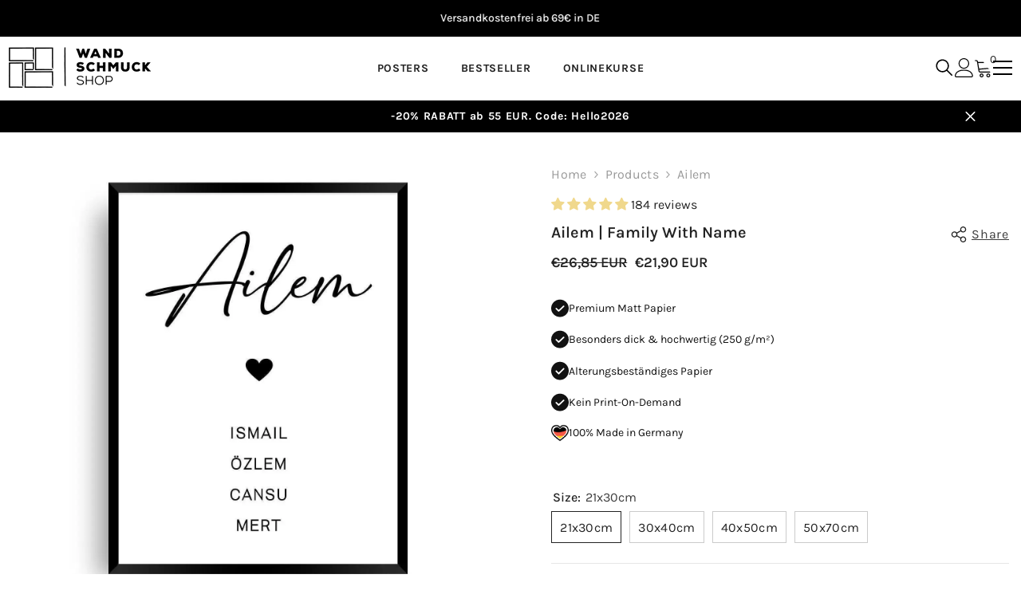

--- FILE ---
content_type: text/html; charset=utf-8
request_url: https://www.wandschmuck-shop.de/en/products/ailem-name-poster-xxl
body_size: 93767
content:
<!doctype html><html class="no-js" lang="en">
    <head>
	<script src="//www.wandschmuck-shop.de/cdn/shop/files/pandectes-rules.js?v=5464868485717698007"></script>
	
	

<meta name="google-site-verification" content="Yi2BfyixJb2vXrfUWAzastVmls0n6Fq1ETdYXwL7lFg" />

      
<!-- Google Tag Manager -->
<script>(function(w,d,s,l,i){w[l]=w[l]||[];w[l].push({'gtm.start':
new Date().getTime(),event:'gtm.js'});var f=d.getElementsByTagName(s)[0],
j=d.createElement(s),dl=l!='dataLayer'?'&l='+l:'';j.async=true;j.src=
'https://www.googletagmanager.com/gtm.js?id='+i+dl;f.parentNode.insertBefore(j,f);
})(window,document,'script','dataLayer','GTM-TND32BC2');</script>
<!-- End Google Tag Manager -->

      
  







      

      
<script type="text/javascript">
var a = window.performance && window.performance.mark;
if (a) {
  window.performance.mark("shopsheriff.amp-snippet.start");
}
var doc = document;
var redirect = "/cart" === window.location.pathname
&& (doc.referrer.includes("ampproject.org") || doc.referrer.includes("/a/s/") )
&& !doc.location.search.includes("utm");

if(redirect) {
  var f = doc.location.search ? "&" : "?";
  window.location =
    window.location.origin
  + window.location.pathname
  + f
  + "utm_source=shopsheriff&utm_medium=amp&utm_campaign=shopsheriff&utm_content=add-to-cart";
}
if (a) {
  window.performance.mark("shopsheriff.amp-snippet.end");
}
      </script>


   <link rel="amphtml" href="https://www.wandschmuck-shop.de/a/s/products/ailem-name-poster-xxl">



	
        <meta charset="utf-8">
        <meta http-equiv="X-UA-Compatible" content="IE=edge">
        <meta name="viewport" content="width=device-width,initial-scale=1">
        <meta name="theme-color" content="">
        <link rel="canonical" href="https://www.wandschmuck-shop.de/en/products/ailem-name-poster-xxl" canonical-shop-url="https://www.wandschmuck-shop.de/"><link rel="shortcut icon" href="//www.wandschmuck-shop.de/cdn/shop/files/faviconwand_32x32.png?v=1728224682" type="image/png"><link rel="preconnect" href="https://cdn.shopify.com" crossorigin>
        <title>Personalized mural Ailem - My Family Poster XXL  &ndash; Wandschmuck-Shop.de</title><meta name="description" content="The Ailem Poster xxl is a customizable work of art that celebrates the meaningful family bond with the Turkish word Ailem (My Family). Let us design the family poster according to your wishes and surprise your loved ones. Ideal as a gift idea for a new home, especially for yourself or for yourself. Perfect for the hallway, bedroom or living room.">

<meta property="og:site_name" content="Wandschmuck-Shop.de">
<meta property="og:url" content="https://www.wandschmuck-shop.de/en/products/ailem-name-poster-xxl">
<meta property="og:title" content="Personalized mural Ailem - My Family Poster XXL">
<meta property="og:type" content="product">
<meta property="og:description" content="The Ailem Poster xxl is a customizable work of art that celebrates the meaningful family bond with the Turkish word Ailem (My Family). Let us design the family poster according to your wishes and surprise your loved ones. Ideal as a gift idea for a new home, especially for yourself or for yourself. Perfect for the hallway, bedroom or living room."><meta property="og:image" content="http://www.wandschmuck-shop.de/cdn/shop/products/ailem-or-familie-mit-namen-wandschmuck-shop-de-2.jpg?v=1713395190">
  <meta property="og:image:secure_url" content="https://www.wandschmuck-shop.de/cdn/shop/products/ailem-or-familie-mit-namen-wandschmuck-shop-de-2.jpg?v=1713395190">
  <meta property="og:image:width" content="1500">
  <meta property="og:image:height" content="1500"><meta property="og:price:amount" content="13,90">
  <meta property="og:price:currency" content="EUR"><meta name="twitter:card" content="summary_large_image">
<meta name="twitter:title" content="Personalized mural Ailem - My Family Poster XXL">
<meta name="twitter:description" content="The Ailem Poster xxl is a customizable work of art that celebrates the meaningful family bond with the Turkish word Ailem (My Family). Let us design the family poster according to your wishes and surprise your loved ones. Ideal as a gift idea for a new home, especially for yourself or for yourself. Perfect for the hallway, bedroom or living room.">

        <script>window.performance && window.performance.mark && window.performance.mark('shopify.content_for_header.start');</script><meta id="shopify-digital-wallet" name="shopify-digital-wallet" content="/77507723613/digital_wallets/dialog">
<meta name="shopify-checkout-api-token" content="2ad6565585437622e6bc6b5277535696">
<meta id="in-context-paypal-metadata" data-shop-id="77507723613" data-venmo-supported="false" data-environment="production" data-locale="en_US" data-paypal-v4="true" data-currency="EUR">
<link rel="alternate" hreflang="x-default" href="https://www.wandschmuck-shop.de/products/ailem-namen-poster-xxl">
<link rel="alternate" hreflang="de" href="https://www.wandschmuck-shop.de/products/ailem-namen-poster-xxl">
<link rel="alternate" hreflang="fr" href="https://www.wandschmuck-shop.de/fr/products/ailem-name-poster-xxl-1">
<link rel="alternate" hreflang="tr" href="https://www.wandschmuck-shop.de/tr/products/ailem-adi-poster-xxl">
<link rel="alternate" hreflang="en" href="https://www.wandschmuck-shop.de/en/products/ailem-name-poster-xxl">
<link rel="alternate" hreflang="nl" href="https://www.wandschmuck-shop.de/nl/products/ailem-naam-poster-xxl">
<link rel="alternate" type="application/json+oembed" href="https://www.wandschmuck-shop.de/en/products/ailem-name-poster-xxl.oembed">
<script async="async" src="/checkouts/internal/preloads.js?locale=en-DE"></script>
<script id="apple-pay-shop-capabilities" type="application/json">{"shopId":77507723613,"countryCode":"DE","currencyCode":"EUR","merchantCapabilities":["supports3DS"],"merchantId":"gid:\/\/shopify\/Shop\/77507723613","merchantName":"Wandschmuck-Shop.de","requiredBillingContactFields":["postalAddress","email"],"requiredShippingContactFields":["postalAddress","email"],"shippingType":"shipping","supportedNetworks":["visa","maestro","masterCard","amex"],"total":{"type":"pending","label":"Wandschmuck-Shop.de","amount":"1.00"},"shopifyPaymentsEnabled":true,"supportsSubscriptions":true}</script>
<script id="shopify-features" type="application/json">{"accessToken":"2ad6565585437622e6bc6b5277535696","betas":["rich-media-storefront-analytics"],"domain":"www.wandschmuck-shop.de","predictiveSearch":true,"shopId":77507723613,"locale":"en"}</script>
<script>var Shopify = Shopify || {};
Shopify.shop = "0781b9.myshopify.com";
Shopify.locale = "en";
Shopify.currency = {"active":"EUR","rate":"1.0"};
Shopify.country = "DE";
Shopify.theme = {"name":"Kopie von ella-6-7-0-theme-source-1","id":174753415517,"schema_name":"Ella","schema_version":"6.7.0","theme_store_id":null,"role":"main"};
Shopify.theme.handle = "null";
Shopify.theme.style = {"id":null,"handle":null};
Shopify.cdnHost = "www.wandschmuck-shop.de/cdn";
Shopify.routes = Shopify.routes || {};
Shopify.routes.root = "/en/";</script>
<script type="module">!function(o){(o.Shopify=o.Shopify||{}).modules=!0}(window);</script>
<script>!function(o){function n(){var o=[];function n(){o.push(Array.prototype.slice.apply(arguments))}return n.q=o,n}var t=o.Shopify=o.Shopify||{};t.loadFeatures=n(),t.autoloadFeatures=n()}(window);</script>
<script id="shop-js-analytics" type="application/json">{"pageType":"product"}</script>
<script defer="defer" async type="module" src="//www.wandschmuck-shop.de/cdn/shopifycloud/shop-js/modules/v2/client.init-shop-cart-sync_BApSsMSl.en.esm.js"></script>
<script defer="defer" async type="module" src="//www.wandschmuck-shop.de/cdn/shopifycloud/shop-js/modules/v2/chunk.common_CBoos6YZ.esm.js"></script>
<script type="module">
  await import("//www.wandschmuck-shop.de/cdn/shopifycloud/shop-js/modules/v2/client.init-shop-cart-sync_BApSsMSl.en.esm.js");
await import("//www.wandschmuck-shop.de/cdn/shopifycloud/shop-js/modules/v2/chunk.common_CBoos6YZ.esm.js");

  window.Shopify.SignInWithShop?.initShopCartSync?.({"fedCMEnabled":true,"windoidEnabled":true});

</script>
<script>(function() {
  var isLoaded = false;
  function asyncLoad() {
    if (isLoaded) return;
    isLoaded = true;
    var urls = ["https:\/\/cdn.nfcube.com\/instafeed-99b10c02407031b696c52b8380dfb4e2.js?shop=0781b9.myshopify.com"];
    for (var i = 0; i < urls.length; i++) {
      var s = document.createElement('script');
      s.type = 'text/javascript';
      s.async = true;
      s.src = urls[i];
      var x = document.getElementsByTagName('script')[0];
      x.parentNode.insertBefore(s, x);
    }
  };
  if(window.attachEvent) {
    window.attachEvent('onload', asyncLoad);
  } else {
    window.addEventListener('load', asyncLoad, false);
  }
})();</script>
<script id="__st">var __st={"a":77507723613,"offset":3600,"reqid":"07c99bb1-f18b-4271-ae72-f494607f5a10-1768933960","pageurl":"www.wandschmuck-shop.de\/en\/products\/ailem-name-poster-xxl","u":"f5b18cc3899a","p":"product","rtyp":"product","rid":8579304915293};</script>
<script>window.ShopifyPaypalV4VisibilityTracking = true;</script>
<script id="captcha-bootstrap">!function(){'use strict';const t='contact',e='account',n='new_comment',o=[[t,t],['blogs',n],['comments',n],[t,'customer']],c=[[e,'customer_login'],[e,'guest_login'],[e,'recover_customer_password'],[e,'create_customer']],r=t=>t.map((([t,e])=>`form[action*='/${t}']:not([data-nocaptcha='true']) input[name='form_type'][value='${e}']`)).join(','),a=t=>()=>t?[...document.querySelectorAll(t)].map((t=>t.form)):[];function s(){const t=[...o],e=r(t);return a(e)}const i='password',u='form_key',d=['recaptcha-v3-token','g-recaptcha-response','h-captcha-response',i],f=()=>{try{return window.sessionStorage}catch{return}},m='__shopify_v',_=t=>t.elements[u];function p(t,e,n=!1){try{const o=window.sessionStorage,c=JSON.parse(o.getItem(e)),{data:r}=function(t){const{data:e,action:n}=t;return t[m]||n?{data:e,action:n}:{data:t,action:n}}(c);for(const[e,n]of Object.entries(r))t.elements[e]&&(t.elements[e].value=n);n&&o.removeItem(e)}catch(o){console.error('form repopulation failed',{error:o})}}const l='form_type',E='cptcha';function T(t){t.dataset[E]=!0}const w=window,h=w.document,L='Shopify',v='ce_forms',y='captcha';let A=!1;((t,e)=>{const n=(g='f06e6c50-85a8-45c8-87d0-21a2b65856fe',I='https://cdn.shopify.com/shopifycloud/storefront-forms-hcaptcha/ce_storefront_forms_captcha_hcaptcha.v1.5.2.iife.js',D={infoText:'Protected by hCaptcha',privacyText:'Privacy',termsText:'Terms'},(t,e,n)=>{const o=w[L][v],c=o.bindForm;if(c)return c(t,g,e,D).then(n);var r;o.q.push([[t,g,e,D],n]),r=I,A||(h.body.append(Object.assign(h.createElement('script'),{id:'captcha-provider',async:!0,src:r})),A=!0)});var g,I,D;w[L]=w[L]||{},w[L][v]=w[L][v]||{},w[L][v].q=[],w[L][y]=w[L][y]||{},w[L][y].protect=function(t,e){n(t,void 0,e),T(t)},Object.freeze(w[L][y]),function(t,e,n,w,h,L){const[v,y,A,g]=function(t,e,n){const i=e?o:[],u=t?c:[],d=[...i,...u],f=r(d),m=r(i),_=r(d.filter((([t,e])=>n.includes(e))));return[a(f),a(m),a(_),s()]}(w,h,L),I=t=>{const e=t.target;return e instanceof HTMLFormElement?e:e&&e.form},D=t=>v().includes(t);t.addEventListener('submit',(t=>{const e=I(t);if(!e)return;const n=D(e)&&!e.dataset.hcaptchaBound&&!e.dataset.recaptchaBound,o=_(e),c=g().includes(e)&&(!o||!o.value);(n||c)&&t.preventDefault(),c&&!n&&(function(t){try{if(!f())return;!function(t){const e=f();if(!e)return;const n=_(t);if(!n)return;const o=n.value;o&&e.removeItem(o)}(t);const e=Array.from(Array(32),(()=>Math.random().toString(36)[2])).join('');!function(t,e){_(t)||t.append(Object.assign(document.createElement('input'),{type:'hidden',name:u})),t.elements[u].value=e}(t,e),function(t,e){const n=f();if(!n)return;const o=[...t.querySelectorAll(`input[type='${i}']`)].map((({name:t})=>t)),c=[...d,...o],r={};for(const[a,s]of new FormData(t).entries())c.includes(a)||(r[a]=s);n.setItem(e,JSON.stringify({[m]:1,action:t.action,data:r}))}(t,e)}catch(e){console.error('failed to persist form',e)}}(e),e.submit())}));const S=(t,e)=>{t&&!t.dataset[E]&&(n(t,e.some((e=>e===t))),T(t))};for(const o of['focusin','change'])t.addEventListener(o,(t=>{const e=I(t);D(e)&&S(e,y())}));const B=e.get('form_key'),M=e.get(l),P=B&&M;t.addEventListener('DOMContentLoaded',(()=>{const t=y();if(P)for(const e of t)e.elements[l].value===M&&p(e,B);[...new Set([...A(),...v().filter((t=>'true'===t.dataset.shopifyCaptcha))])].forEach((e=>S(e,t)))}))}(h,new URLSearchParams(w.location.search),n,t,e,['guest_login'])})(!0,!0)}();</script>
<script integrity="sha256-4kQ18oKyAcykRKYeNunJcIwy7WH5gtpwJnB7kiuLZ1E=" data-source-attribution="shopify.loadfeatures" defer="defer" src="//www.wandschmuck-shop.de/cdn/shopifycloud/storefront/assets/storefront/load_feature-a0a9edcb.js" crossorigin="anonymous"></script>
<script data-source-attribution="shopify.dynamic_checkout.dynamic.init">var Shopify=Shopify||{};Shopify.PaymentButton=Shopify.PaymentButton||{isStorefrontPortableWallets:!0,init:function(){window.Shopify.PaymentButton.init=function(){};var t=document.createElement("script");t.src="https://www.wandschmuck-shop.de/cdn/shopifycloud/portable-wallets/latest/portable-wallets.en.js",t.type="module",document.head.appendChild(t)}};
</script>
<script data-source-attribution="shopify.dynamic_checkout.buyer_consent">
  function portableWalletsHideBuyerConsent(e){var t=document.getElementById("shopify-buyer-consent"),n=document.getElementById("shopify-subscription-policy-button");t&&n&&(t.classList.add("hidden"),t.setAttribute("aria-hidden","true"),n.removeEventListener("click",e))}function portableWalletsShowBuyerConsent(e){var t=document.getElementById("shopify-buyer-consent"),n=document.getElementById("shopify-subscription-policy-button");t&&n&&(t.classList.remove("hidden"),t.removeAttribute("aria-hidden"),n.addEventListener("click",e))}window.Shopify?.PaymentButton&&(window.Shopify.PaymentButton.hideBuyerConsent=portableWalletsHideBuyerConsent,window.Shopify.PaymentButton.showBuyerConsent=portableWalletsShowBuyerConsent);
</script>
<script data-source-attribution="shopify.dynamic_checkout.cart.bootstrap">document.addEventListener("DOMContentLoaded",(function(){function t(){return document.querySelector("shopify-accelerated-checkout-cart, shopify-accelerated-checkout")}if(t())Shopify.PaymentButton.init();else{new MutationObserver((function(e,n){t()&&(Shopify.PaymentButton.init(),n.disconnect())})).observe(document.body,{childList:!0,subtree:!0})}}));
</script>
<link id="shopify-accelerated-checkout-styles" rel="stylesheet" media="screen" href="https://www.wandschmuck-shop.de/cdn/shopifycloud/portable-wallets/latest/accelerated-checkout-backwards-compat.css" crossorigin="anonymous">
<style id="shopify-accelerated-checkout-cart">
        #shopify-buyer-consent {
  margin-top: 1em;
  display: inline-block;
  width: 100%;
}

#shopify-buyer-consent.hidden {
  display: none;
}

#shopify-subscription-policy-button {
  background: none;
  border: none;
  padding: 0;
  text-decoration: underline;
  font-size: inherit;
  cursor: pointer;
}

#shopify-subscription-policy-button::before {
  box-shadow: none;
}

      </style>
<script id="sections-script" data-sections="header-navigation-hamburger,header-mobile" defer="defer" src="//www.wandschmuck-shop.de/cdn/shop/t/47/compiled_assets/scripts.js?v=18742"></script>
<script>window.performance && window.performance.mark && window.performance.mark('shopify.content_for_header.end');</script>
        <style>
        
        
        

        @font-face { font-display: swap;
  font-family: Karla;
  font-weight: 400;
  font-style: normal;
  src: url("//www.wandschmuck-shop.de/cdn/fonts/karla/karla_n4.40497e07df527e6a50e58fb17ef1950c72f3e32c.woff2") format("woff2"),
       url("//www.wandschmuck-shop.de/cdn/fonts/karla/karla_n4.e9f6f9de321061073c6bfe03c28976ba8ce6ee18.woff") format("woff");
}

        @font-face { font-display: swap;
  font-family: Karla;
  font-weight: 500;
  font-style: normal;
  src: url("//www.wandschmuck-shop.de/cdn/fonts/karla/karla_n5.0f2c50ba88af8c39d2756f2fc9dfccf18f808828.woff2") format("woff2"),
       url("//www.wandschmuck-shop.de/cdn/fonts/karla/karla_n5.88d3e57f788ee4a41fa11fc99b9881ce077acdc2.woff") format("woff");
}

        @font-face { font-display: swap;
  font-family: Karla;
  font-weight: 600;
  font-style: normal;
  src: url("//www.wandschmuck-shop.de/cdn/fonts/karla/karla_n6.11d2ca9baa9358585c001bdea96cf4efec1c541a.woff2") format("woff2"),
       url("//www.wandschmuck-shop.de/cdn/fonts/karla/karla_n6.f61bdbc760ad3ce235abbf92fc104026b8312806.woff") format("woff");
}

        @font-face { font-display: swap;
  font-family: Karla;
  font-weight: 700;
  font-style: normal;
  src: url("//www.wandschmuck-shop.de/cdn/fonts/karla/karla_n7.4358a847d4875593d69cfc3f8cc0b44c17b3ed03.woff2") format("woff2"),
       url("//www.wandschmuck-shop.de/cdn/fonts/karla/karla_n7.96e322f6d76ce794f25fa29e55d6997c3fb656b6.woff") format("woff");
}


        :root {
        --font-family-1: Karla,sans-serif;
        --font-family-2: Karla,sans-serif;

        /* Settings Body */--font-body-family: Karla,sans-serif;--font-body-size: 16px;--font-body-weight: 400;--body-line-height: 26px;--body-letter-spacing: .02em;

        /* Settings Heading */--font-heading-family: Karla,sans-serif;--font-heading-size: 24px;--font-heading-weight: 900;--font-heading-style: normal;--heading-line-height: 24px;--heading-letter-spacing: .02em;--heading-text-transform: capitalize;--heading-border-height: 2px;

        /* Menu Lv1 */--font-menu-lv1-family: Karla,sans-serif;--font-menu-lv1-size: 14px;--font-menu-lv1-weight: 700;--menu-lv1-line-height: 24px;--menu-lv1-letter-spacing: .05em;--menu-lv1-text-transform: uppercase;

        /* Menu Lv2 */--font-menu-lv2-family: Karla,sans-serif;--font-menu-lv2-size: 14px;--font-menu-lv2-weight: 400;--menu-lv2-line-height: 24px;--menu-lv2-letter-spacing: 0;--menu-lv2-text-transform: capitalize;

        /* Menu Lv3 */--font-menu-lv3-family: Karla,sans-serif;--font-menu-lv3-size: 14px;--font-menu-lv3-weight: 400;--menu-lv3-line-height: 24px;--menu-lv3-letter-spacing: 0;--menu-lv3-text-transform: capitalize;

        /* Mega Menu Lv2 */--font-mega-menu-lv2-family: Karla,sans-serif;--font-mega-menu-lv2-size: 14px;--font-mega-menu-lv2-weight: 700;--font-mega-menu-lv2-style: normal;--mega-menu-lv2-line-height: 24px;--mega-menu-lv2-letter-spacing: 0;--mega-menu-lv2-text-transform: uppercase;

        /* Mega Menu Lv3 */--font-mega-menu-lv3-family: Karla,sans-serif;--font-mega-menu-lv3-size: 14px;--font-mega-menu-lv3-weight: 400;--mega-menu-lv3-line-height: 24px;--mega-menu-lv3-letter-spacing: 0;--mega-menu-lv3-text-transform: capitalize;

        /* Product Card Title */--product-title-font: Karla,sans-serif;--product-title-font-size : 16px;--product-title-font-weight : 400;--product-title-line-height: 22px;--product-title-letter-spacing: .02em;--product-title-line-text : 1;--product-title-text-transform : capitalize;--product-title-margin-bottom: 10px;

        /* Product Card Vendor */--product-vendor-font: Karla,sans-serif;--product-vendor-font-size : 16px;--product-vendor-font-weight : 700;--product-vendor-font-style : normal;--product-vendor-line-height: 24px;--product-vendor-letter-spacing: .02em;--product-vendor-text-transform : capitalize;--product-vendor-margin-bottom: 0px;--product-vendor-margin-top: 0px;

        /* Product Card Price */--product-price-font: Karla,sans-serif;--product-price-font-size : 16px;--product-price-font-weight : 600;--product-price-line-height: 22px;--product-price-letter-spacing: 0;--product-price-margin-top: 0px;--product-price-margin-bottom: 13px;

        /* Product Card Badge */--badge-font: Karla,sans-serif;--badge-font-size : 12px;--badge-font-weight : 400;--badge-text-transform : capitalize;--badge-letter-spacing: .02em;--badge-line-height: 20px;--badge-border-radius: 0px;--badge-padding-top: 0px;--badge-padding-bottom: 0px;--badge-padding-left-right: 8px;--badge-postion-top: 0px;--badge-postion-left-right: 0px;

        /* Product Quickview */
        --product-quickview-font-size : 12px; --product-quickview-line-height: 23px; --product-quickview-border-radius: 1px; --product-quickview-padding-top: 0px; --product-quickview-padding-bottom: 0px; --product-quickview-padding-left-right: 7px; --product-quickview-sold-out-product: #e95144;--product-quickview-box-shadow: none;/* Blog Card Tile */--blog-title-font: Karla,sans-serif;--blog-title-font-size : 16px; --blog-title-font-weight : 700; --blog-title-line-height: 25px; --blog-title-letter-spacing: 0; --blog-title-text-transform : capitalize;

        /* Blog Card Info (Date, Author) */--blog-info-font: Karla,sans-serif;--blog-info-font-size : 14px; --blog-info-font-weight : 400; --blog-info-line-height: 20px; --blog-info-letter-spacing: .02em; --blog-info-text-transform : uppercase;

        /* Button 1 */--btn-1-font-family: Karla,sans-serif;--btn-1-font-size: 16px; --btn-1-font-weight: 700; --btn-1-text-transform: uppercase; --btn-1-line-height: 22px; --btn-1-letter-spacing: .05em; --btn-1-text-align: center; --btn-1-border-radius: 0px; --btn-1-border-width: 1px; --btn-1-border-style: solid; --btn-1-padding-top: 10px; --btn-1-padding-bottom: 10px; --btn-1-horizontal-length: 0px; --btn-1-vertical-length: 0px; --btn-1-blur-radius: 0px; --btn-1-spread: 0px;
        --btn-1-all-bg-opacity-hover: rgba(0, 0, 0, 0.5);--btn-1-inset: ;/* Button 2 */--btn-2-font-family: Karla,sans-serif;--btn-2-font-size: 18px; --btn-2-font-weight: 700; --btn-2-text-transform: uppercase; --btn-2-line-height: 23px; --btn-2-letter-spacing: .05em; --btn-2-text-align: right; --btn-2-border-radius: 6px; --btn-2-border-width: 1px; --btn-2-border-style: solid; --btn-2-padding-top: 20px; --btn-2-padding-bottom: 20px; --btn-2-horizontal-length: 4px; --btn-2-vertical-length: 4px; --btn-2-blur-radius: 7px; --btn-2-spread: 0px;
        --btn-2-all-bg-opacity: rgba(25, 145, 226, 0.5);--btn-2-all-bg-opacity-hover: rgba(0, 0, 0, 0.5);--btn-2-inset: ;/* Button 3 */--btn-3-font-family: Karla,sans-serif;--btn-3-font-size: 14px; --btn-3-font-weight: 700; --btn-3-text-transform: uppercase; --btn-3-line-height: 22px; --btn-3-letter-spacing: .05em; --btn-3-text-align: center; --btn-3-border-radius: 0px; --btn-3-border-width: 1px; --btn-3-border-style: solid; --btn-3-padding-top: 10px; --btn-3-padding-bottom: 10px; --btn-3-horizontal-length: 0px; --btn-3-vertical-length: 0px; --btn-3-blur-radius: 0px; --btn-3-spread: 0px;
        --btn-3-all-bg-opacity: rgba(0, 0, 0, 0.1);--btn-3-all-bg-opacity-hover: rgba(0, 0, 0, 0.1);--btn-3-inset: ;/* Footer Heading */--footer-heading-font-family: Karla,sans-serif;--footer-heading-font-size : 16px; --footer-heading-font-weight : 700; --footer-heading-line-height : 28px; --footer-heading-letter-spacing : 0; --footer-heading-text-transform : uppercase;

        /* Footer Link */--footer-link-font-family: Karla,sans-serif;--footer-link-font-size : 14px; --footer-link-font-weight : ; --footer-link-line-height : 35px; --footer-link-letter-spacing : 0; --footer-link-text-transform : capitalize;

        /* Page Title */--font-page-title-family: Karla,sans-serif;--font-page-title-size: 24px; --font-page-title-weight: 400; --font-page-title-style: normal; --page-title-line-height: 20px; --page-title-letter-spacing: .02em; --page-title-text-transform: uppercase;

        /* Font Product Tab Title */
        --font-tab-type-1: Karla,sans-serif; --font-tab-type-2: Karla,sans-serif;

        /* Text Size */
        --text-size-font-size : 10px; --text-size-font-weight : 400; --text-size-line-height : 22px; --text-size-letter-spacing : 0; --text-size-text-transform : uppercase; --text-size-color : #787878;

        /* Font Weight */
        --font-weight-normal: 400; --font-weight-medium: 500; --font-weight-semibold: 600; --font-weight-bold: 700; --font-weight-bolder: 800; --font-weight-black: 900;

        /* Radio Button */
        --form-label-checkbox-before-bg: #fff; --form-label-checkbox-before-border: #cecece; --form-label-checkbox-before-bg-checked: #000;

        /* Conatiner */
        --body-custom-width-container: 1800px;

        /* Layout Boxed */
        --color-background-layout-boxed: #f8f8f8;/* Arrow */
        --position-horizontal-slick-arrow: 0;

        /* General Color*/
        --color-text: #232323; --color-text2: #969696; --color-global: #232323; --color-white: #FFFFFF; --color-grey: #868686; --color-black: #202020; --color-base-text-rgb: 35, 35, 35; --color-base-text2-rgb: 150, 150, 150; --color-background: #ffffff; --color-background-rgb: 255, 255, 255; --color-background-overylay: rgba(255, 255, 255, 0.9); --color-base-accent-text: ; --color-base-accent-1: ; --color-base-accent-2: ; --color-link: #232323; --color-link-hover: #232323; --color-error: #D93333; --color-error-bg: #FCEEEE; --color-success: #5A5A5A; --color-success-bg: #DFF0D8; --color-info: #202020; --color-info-bg: #FFF2DD; --color-link-underline: rgba(35, 35, 35, 0.5); --color-breadcrumb: #999999; --colors-breadcrumb-hover: #232323;--colors-breadcrumb-active: #999999; --border-global: #e6e6e6; --bg-global: #fafafa; --bg-planceholder: #fafafa; --color-warning: #fff; --bg-warning: #e0b252; --color-background-10 : #e9e9e9; --color-background-20 : #d3d3d3; --color-background-30 : #bdbdbd; --color-background-50 : #919191; --color-background-global : #919191;

        /* Arrow Color */
        --arrow-color: #232323; --arrow-background-color: #fff; --arrow-border-color: #cccccc;--arrow-color-hover: #ffffff;--arrow-background-color-hover: #232323;--arrow-border-color-hover: #232323;--arrow-width: 35px;--arrow-height: 35px;--arrow-size: 35px;--arrow-size-icon: 17px;--arrow-border-radius: 50%;--arrow-border-width: 1px;--arrow-width-half: -17px;

        /* Pagination Color */
        --pagination-item-color: #3c3c3c; --pagination-item-color-active: #3c3c3c; --pagination-item-bg-color: #fff;--pagination-item-bg-color-active: #fff;--pagination-item-border-color: #fff;--pagination-item-border-color-active: #3c3c3c;--pagination-arrow-color: #3c3c3c;--pagination-arrow-color-active: #3c3c3c;--pagination-arrow-bg-color: #fff;--pagination-arrow-bg-color-active: #fff;--pagination-arrow-border-color: #fff;--pagination-arrow-border-color-active: #fff;

        /* Dots Color */
        --dots-color: rgba(0,0,0,0);--dots-border-color: #868686;--dots-color-active: #000000;--dots-border-color-active: #000000;--dots-style2-background-opacity: #00000050;--dots-width: 12px;--dots-height: 12px;

        /* Button Color */
        --btn-1-color: #FFFFFF;--btn-1-bg: #000000;--btn-1-border: #000000;--btn-1-color-hover: #000000;--btn-1-bg-hover: #ffffff;--btn-1-border-hover: #000000;
        --btn-2-color: #232323;--btn-2-bg: #FFFFFF;--btn-2-border: #727272;--btn-2-color-hover: #FFFFFF;--btn-2-bg-hover: #232323;--btn-2-border-hover: #232323;
        --btn-3-color: #FFFFFF;--btn-3-bg: #e9514b;--btn-3-border: #e9514b;--btn-3-color-hover: #ffffff;--btn-3-bg-hover: #e9514b;--btn-3-border-hover: #e9514b;
        --anchor-transition: all ease .3s;--bg-white: #ffffff;--bg-black: #000000;--bg-grey: #808080;--icon: var(--color-text);--text-cart: #3c3c3c;--duration-short: 100ms;--duration-default: 350ms;--duration-long: 500ms;--form-input-bg: #ffffff;--form-input-border: #c7c7c7;--form-input-color: #232323;--form-input-placeholder: #868686;--form-label: #232323;

        --new-badge-color: #ffffff;--new-badge-bg: #e4dabb;--sale-badge-color: #ffffff;--sale-badge-bg: #aaada0;--sold-out-badge-color: #ffffff;--sold-out-badge-bg: #c1c1c1;--custom-badge-color: #ffffff;--custom-badge-bg: #505050;--bundle-badge-color: #ffffff;--bundle-badge-bg: #232323;
        
        --product-title-color : #232323;--product-title-color-hover : #232323;--product-vendor-color : #232323;--product-price-color : #232323;--product-sale-price-color : #232323;--product-compare-price-color : #969696;--product-countdown-color : #c12e48;--product-countdown-bg-color : #ffffff;

        --product-swatch-border : #cbcbcb;--product-swatch-border-active : #232323;--product-swatch-width : 40px;--product-swatch-height : 40px;--product-swatch-border-radius : 0px;--product-swatch-color-width : 40px;--product-swatch-color-height : 40px;--product-swatch-color-border-radius : 20px;

        --product-wishlist-color : #000000;--product-wishlist-bg : #f5f5f5;--product-wishlist-border : transparent;--product-wishlist-color-added : #ffffff;--product-wishlist-bg-added : #000000;--product-wishlist-border-added : transparent;--product-compare-color : #000000;--product-compare-bg : #FFFFFF;--product-compare-color-added : #D12442; --product-compare-bg-added : #FFFFFF; --product-hot-stock-text-color : #aaada0; --product-quick-view-color : #ffffff; --product-cart-image-fit : contain; --product-title-variant-font-size: 16px;--product-quick-view-bg : #232830;--product-quick-view-bg-above-button: rgba(35, 40, 48, 0.7);--product-quick-view-color-hover : #FFFFFF;--product-quick-view-bg-hover : #232830;--product-action-color : #000000;--product-action-bg : #ffffff;--product-action-border : #000000;--product-action-color-hover : #FFFFFF;--product-action-bg-hover : #000000;--product-action-border-hover : #000000;

        /* Multilevel Category Filter */
        --color-label-multiLevel-categories: #232323;--bg-label-multiLevel-categories: #fff;--color-button-multiLevel-categories: #fff;--bg-button-multiLevel-categories: #ff8b21;--border-button-multiLevel-categories: #ff736b;--hover-color-button-multiLevel-categories: #fff;--hover-bg-button-multiLevel-categories: #ff8b21;--free-shipping-height : 10px;--free-shipping-border-radius : 20px;--free-shipping-color : #727272; --free-shipping-bg : #ededed;--free-shipping-bg-1: #232323;--free-shipping-bg-2: #e1d5cd;--free-shipping-bg-3: #232323;--free-shipping-bg-4: #e1d5cd; --free-shipping-min-height : 20.0px;--w-product-swatch-custom: 30px;--h-product-swatch-custom: 30px;--w-product-swatch-custom-mb: 20px;--h-product-swatch-custom-mb: 20px;--font-size-product-swatch-more: 12px;--swatch-border : #cbcbcb;--swatch-border-active : #232323;

        --variant-size: #232323;--variant-size-border: #e7e7e7;--variant-size-bg: #ffffff;--variant-size-hover: #ffffff;--variant-size-border-hover: #232323;--variant-size-bg-hover: #232323;--variant-bg : #ffffff; --variant-color : #232323; --variant-bg-active : #ffffff; --variant-color-active : #232323;

        --fontsize-text-social: 12px;
        --page-content-distance: 64px;--sidebar-content-distance: 40px;--button-transition-ease: cubic-bezier(.25,.46,.45,.94);

        /* Loading Spinner Color */
        --spinner-top-color: #9c8d7c; --spinner-right-color: #a16c30; --spinner-bottom-color: #000000; --spinner-left-color: #f6f6f6;

        /* Product Card Marquee */
        --product-marquee-background-color: ;--product-marquee-text-color: #FFFFFF;--product-marquee-text-size: 14px;--product-marquee-text-mobile-size: 14px;--product-marquee-text-weight: 400;--product-marquee-text-transform: none;--product-marquee-text-style: italic;--product-marquee-speed: ; --product-marquee-line-height: calc(var(--product-marquee-text-mobile-size) * 1.5);
    }
</style>
        <link href="//www.wandschmuck-shop.de/cdn/shop/t/47/assets/base.css?v=80190789454881114971730559079" rel="stylesheet" type="text/css" media="all" />
<link href="//www.wandschmuck-shop.de/cdn/shop/t/47/assets/fade-up-animation.css?v=148448505227430981271730559220" rel="stylesheet" type="text/css" media="all" />
<link href="//www.wandschmuck-shop.de/cdn/shop/t/47/assets/animated.css?v=91884483947907798981730559071" rel="stylesheet" type="text/css" media="all" />
<link href="//www.wandschmuck-shop.de/cdn/shop/t/47/assets/component-card.css?v=78222020665074111901730559106" rel="stylesheet" type="text/css" media="all" />
<link href="//www.wandschmuck-shop.de/cdn/shop/t/47/assets/component-loading-overlay.css?v=23413779889692260311730559149" rel="stylesheet" type="text/css" media="all" />
<link href="//www.wandschmuck-shop.de/cdn/shop/t/47/assets/component-loading-banner.css?v=174182093490133639901730559148" rel="stylesheet" type="text/css" media="all" />
<link href="//www.wandschmuck-shop.de/cdn/shop/t/47/assets/component-quick-cart.css?v=51373453988532490831730559180" rel="stylesheet" type="text/css" media="all" />
<link rel="stylesheet" href="//www.wandschmuck-shop.de/cdn/shop/t/47/assets/vendor.css?v=164616260963476715651730559306" media="print" onload="this.media='all'">
<noscript><link href="//www.wandschmuck-shop.de/cdn/shop/t/47/assets/vendor.css?v=164616260963476715651730559306" rel="stylesheet" type="text/css" media="all" /></noscript>



<link href="//www.wandschmuck-shop.de/cdn/shop/t/47/assets/component-predictive-search.css?v=18150319448523745721730559166" rel="stylesheet" type="text/css" media="all" />
<link rel="stylesheet" href="//www.wandschmuck-shop.de/cdn/shop/t/47/assets/component-newsletter.css?v=111617043413587308161730559161" media="print" onload="this.media='all'">
<link rel="stylesheet" href="//www.wandschmuck-shop.de/cdn/shop/t/47/assets/component-slider.css?v=134420753549460766241730559195" media="print" onload="this.media='all'">
<link rel="stylesheet" href="//www.wandschmuck-shop.de/cdn/shop/t/47/assets/component-list-social.css?v=102044711114163579551730559147" media="print" onload="this.media='all'"><noscript><link href="//www.wandschmuck-shop.de/cdn/shop/t/47/assets/component-newsletter.css?v=111617043413587308161730559161" rel="stylesheet" type="text/css" media="all" /></noscript>
<noscript><link href="//www.wandschmuck-shop.de/cdn/shop/t/47/assets/component-slider.css?v=134420753549460766241730559195" rel="stylesheet" type="text/css" media="all" /></noscript>
<noscript><link href="//www.wandschmuck-shop.de/cdn/shop/t/47/assets/component-list-social.css?v=102044711114163579551730559147" rel="stylesheet" type="text/css" media="all" /></noscript>

<style type="text/css">
	.nav-title-mobile {display: none;}.list-menu--disclosure{display: none;position: absolute;min-width: 100%;width: 22rem;background-color: var(--bg-white);box-shadow: 0 1px 4px 0 rgb(0 0 0 / 15%);padding: 5px 0 5px 20px;opacity: 0;visibility: visible;pointer-events: none;transition: opacity var(--duration-default) ease, transform var(--duration-default) ease;}.list-menu--disclosure-2{margin-left: calc(100% - 15px);z-index: 2;top: -5px;}.list-menu--disclosure:focus {outline: none;}.list-menu--disclosure.localization-selector {max-height: 18rem;overflow: auto;width: 10rem;padding: 0.5rem;}.js menu-drawer > details > summary::before, .js menu-drawer > details[open]:not(.menu-opening) > summary::before {content: '';position: absolute;cursor: default;width: 100%;height: calc(100vh - 100%);height: calc(var(--viewport-height, 100vh) - (var(--header-bottom-position, 100%)));top: 100%;left: 0;background: var(--color-foreground-50);opacity: 0;visibility: hidden;z-index: 2;transition: opacity var(--duration-default) ease,visibility var(--duration-default) ease;}menu-drawer > details[open] > summary::before {visibility: visible;opacity: 1;}.menu-drawer {position: absolute;transform: translateX(-100%);visibility: hidden;z-index: 3;left: 0;top: 100%;width: 100%;max-width: calc(100vw - 4rem);padding: 0;border: 0.1rem solid var(--color-background-10);border-left: 0;border-bottom: 0;background-color: var(--bg-white);overflow-x: hidden;}.js .menu-drawer {height: calc(100vh - 100%);height: calc(var(--viewport-height, 100vh) - (var(--header-bottom-position, 100%)));}.js details[open] > .menu-drawer, .js details[open] > .menu-drawer__submenu {transition: transform var(--duration-default) ease, visibility var(--duration-default) ease;}.no-js details[open] > .menu-drawer, .js details[open].menu-opening > .menu-drawer, details[open].menu-opening > .menu-drawer__submenu {transform: translateX(0);visibility: visible;}@media screen and (min-width: 750px) {.menu-drawer {width: 40rem;}.no-js .menu-drawer {height: auto;}}.menu-drawer__inner-container {position: relative;height: 100%;}.menu-drawer__navigation-container {display: grid;grid-template-rows: 1fr auto;align-content: space-between;overflow-y: auto;height: 100%;}.menu-drawer__navigation {padding: 0 0 5.6rem 0;}.menu-drawer__inner-submenu {height: 100%;overflow-x: hidden;overflow-y: auto;}.no-js .menu-drawer__navigation {padding: 0;}.js .menu-drawer__menu li {width: 100%;border-bottom: 1px solid #e6e6e6;overflow: hidden;}.menu-drawer__menu-item{line-height: var(--body-line-height);letter-spacing: var(--body-letter-spacing);padding: 10px 20px 10px 15px;cursor: pointer;display: flex;align-items: center;justify-content: space-between;}.menu-drawer__menu-item .label{display: inline-block;vertical-align: middle;font-size: calc(var(--font-body-size) - 4px);font-weight: var(--font-weight-normal);letter-spacing: var(--body-letter-spacing);height: 20px;line-height: 20px;margin: 0 0 0 10px;padding: 0 5px;text-transform: uppercase;text-align: center;position: relative;}.menu-drawer__menu-item .label:before{content: "";position: absolute;border: 5px solid transparent;top: 50%;left: -9px;transform: translateY(-50%);}.menu-drawer__menu-item > .icon{width: 24px;height: 24px;margin: 0 10px 0 0;}.menu-drawer__menu-item > .symbol {position: absolute;right: 20px;top: 50%;transform: translateY(-50%);display: flex;align-items: center;justify-content: center;font-size: 0;pointer-events: none;}.menu-drawer__menu-item > .symbol .icon{width: 14px;height: 14px;opacity: .6;}.menu-mobile-icon .menu-drawer__menu-item{justify-content: flex-start;}.no-js .menu-drawer .menu-drawer__menu-item > .symbol {display: none;}.js .menu-drawer__submenu {position: absolute;top: 0;width: 100%;bottom: 0;left: 0;background-color: var(--bg-white);z-index: 1;transform: translateX(100%);visibility: hidden;}.js .menu-drawer__submenu .menu-drawer__submenu {overflow-y: auto;}.menu-drawer__close-button {display: block;width: 100%;padding: 10px 15px;background-color: transparent;border: none;background: #f6f8f9;position: relative;}.menu-drawer__close-button .symbol{position: absolute;top: auto;left: 20px;width: auto;height: 22px;z-index: 10;display: flex;align-items: center;justify-content: center;font-size: 0;pointer-events: none;}.menu-drawer__close-button .icon {display: inline-block;vertical-align: middle;width: 18px;height: 18px;transform: rotate(180deg);}.menu-drawer__close-button .text{max-width: calc(100% - 50px);white-space: nowrap;overflow: hidden;text-overflow: ellipsis;display: inline-block;vertical-align: top;width: 100%;margin: 0 auto;}.no-js .menu-drawer__close-button {display: none;}.menu-drawer__utility-links {padding: 2rem;}.menu-drawer__account {display: inline-flex;align-items: center;text-decoration: none;padding: 1.2rem;margin-left: -1.2rem;font-size: 1.4rem;}.menu-drawer__account .icon-account {height: 2rem;width: 2rem;margin-right: 1rem;}.menu-drawer .list-social {justify-content: flex-start;margin-left: -1.25rem;margin-top: 2rem;}.menu-drawer .list-social:empty {display: none;}.menu-drawer .list-social__link {padding: 1.3rem 1.25rem;}

	/* Style General */
	.d-block{display: block}.d-inline-block{display: inline-block}.d-flex{display: flex}.d-none {display: none}.d-grid{display: grid}.ver-alg-mid {vertical-align: middle}.ver-alg-top{vertical-align: top}
	.flex-jc-start{justify-content:flex-start}.flex-jc-end{justify-content:flex-end}.flex-jc-center{justify-content:center}.flex-jc-between{justify-content:space-between}.flex-jc-stretch{justify-content:stretch}.flex-align-start{align-items: flex-start}.flex-align-center{align-items: center}.flex-align-end{align-items: flex-end}.flex-align-stretch{align-items:stretch}.flex-wrap{flex-wrap: wrap}.flex-nowrap{flex-wrap: nowrap}.fd-row{flex-direction:row}.fd-row-reverse{flex-direction:row-reverse}.fd-column{flex-direction:column}.fd-column-reverse{flex-direction:column-reverse}.fg-0{flex-grow:0}.fs-0{flex-shrink:0}.gap-15{gap:15px}.gap-30{gap:30px}.gap-col-30{column-gap:30px}
	.p-relative{position:relative}.p-absolute{position:absolute}.p-static{position:static}.p-fixed{position:fixed;}
	.zi-1{z-index:1}.zi-2{z-index:2}.zi-3{z-index:3}.zi-5{z-index:5}.zi-6{z-index:6}.zi-7{z-index:7}.zi-9{z-index:9}.zi-10{z-index:10}.zi-99{z-index:99} .zi-100{z-index:100} .zi-101{z-index:101}
	.top-0{top:0}.top-100{top:100%}.top-auto{top:auto}.left-0{left:0}.left-auto{left:auto}.right-0{right:0}.right-auto{right:auto}.bottom-0{bottom:0}
	.middle-y{top:50%;transform:translateY(-50%)}.middle-x{left:50%;transform:translateX(-50%)}
	.opacity-0{opacity:0}.opacity-1{opacity:1}
	.o-hidden{overflow:hidden}.o-visible{overflow:visible}.o-unset{overflow:unset}.o-x-hidden{overflow-x:hidden}.o-y-auto{overflow-y:auto;}
	.pt-0{padding-top:0}.pt-2{padding-top:2px}.pt-5{padding-top:5px}.pt-10{padding-top:10px}.pt-10-imp{padding-top:10px !important}.pt-12{padding-top:12px}.pt-16{padding-top:16px}.pt-20{padding-top:20px}.pt-24{padding-top:24px}.pt-30{padding-top:30px}.pt-32{padding-top:32px}.pt-36{padding-top:36px}.pt-48{padding-top:48px}.pb-0{padding-bottom:0}.pb-5{padding-bottom:5px}.pb-10{padding-bottom:10px}.pb-10-imp{padding-bottom:10px !important}.pb-12{padding-bottom:12px}.pb-15{padding-bottom:15px}.pb-16{padding-bottom:16px}.pb-18{padding-bottom:18px}.pb-20{padding-bottom:20px}.pb-24{padding-bottom:24px}.pb-32{padding-bottom:32px}.pb-40{padding-bottom:40px}.pb-48{padding-bottom:48px}.pb-50{padding-bottom:50px}.pb-80{padding-bottom:80px}.pb-84{padding-bottom:84px}.pr-0{padding-right:0}.pr-5{padding-right: 5px}.pr-10{padding-right:10px}.pr-20{padding-right:20px}.pr-24{padding-right:24px}.pr-30{padding-right:30px}.pr-36{padding-right:36px}.pr-80{padding-right:80px}.pl-0{padding-left:0}.pl-12{padding-left:12px}.pl-20{padding-left:20px}.pl-24{padding-left:24px}.pl-36{padding-left:36px}.pl-48{padding-left:48px}.pl-52{padding-left:52px}.pl-80{padding-left:80px}.p-zero{padding:0}
	.m-lr-auto{margin:0 auto}.m-zero{margin:0}.ml-auto{margin-left:auto}.ml-0{margin-left:0}.ml-5{margin-left:5px}.ml-15{margin-left:15px}.ml-20{margin-left:20px}.ml-30{margin-left:30px}.mr-auto{margin-right:auto}.mr-0{margin-right:0}.mr-5{margin-right:5px}.mr-10{margin-right:10px}.mr-20{margin-right:20px}.mr-30{margin-right:30px}.mt-0{margin-top: 0}.mt-10{margin-top: 10px}.mt-15{margin-top: 15px}.mt-20{margin-top: 20px}.mt-25{margin-top: 25px}.mt-30{margin-top: 30px}.mt-40{margin-top: 40px}.mt-45{margin-top: 45px}.mb-0{margin-bottom: 0}.mb-5{margin-bottom: 5px}.mb-10{margin-bottom: 10px}.mb-15{margin-bottom: 15px}.mb-18{margin-bottom: 18px}.mb-20{margin-bottom: 20px}.mb-30{margin-bottom: 30px}
	.h-0{height:0}.h-100{height:100%}.h-100v{height:100vh}.h-auto{height:auto}.mah-100{max-height:100%}.mih-15{min-height: 15px}.mih-none{min-height: unset}.lih-15{line-height: 15px}
	.w-50pc{width:50%}.w-100{width:100%}.w-100v{width:100vw}.maw-100{max-width:100%}.maw-300{max-width:300px}.maw-480{max-width: 480px}.maw-780{max-width: 780px}.w-auto{width:auto}.minw-auto{min-width: auto}.min-w-100{min-width: 100px}
	.float-l{float:left}.float-r{float:right}
	.b-zero{border:none}.br-50p{border-radius:50%}.br-zero{border-radius:0}.br-2{border-radius:2px}.bg-none{background: none}
	.stroke-w-0{stroke-width: 0px}.stroke-w-1h{stroke-width: 0.5px}.stroke-w-1{stroke-width: 1px}.stroke-w-3{stroke-width: 3px}.stroke-w-5{stroke-width: 5px}.stroke-w-7 {stroke-width: 7px}.stroke-w-10 {stroke-width: 10px}.stroke-w-12 {stroke-width: 12px}.stroke-w-15 {stroke-width: 15px}.stroke-w-20 {stroke-width: 20px}.stroke-w-25 {stroke-width: 25px}.stroke-w-30{stroke-width: 30px}.stroke-w-32 {stroke-width: 32px}.stroke-w-40 {stroke-width: 40px}
	.w-21{width: 21px}.w-23{width: 23px}.w-24{width: 24px}.h-22{height: 22px}.h-23{height: 23px}.h-24{height: 24px}.w-h-16{width: 16px;height: 16px}.w-h-17{width: 17px;height: 17px}.w-h-18 {width: 18px;height: 18px}.w-h-19{width: 19px;height: 19px}.w-h-20 {width: 20px;height: 20px}.w-h-21{width: 21px;height: 21px}.w-h-22 {width: 22px;height: 22px}.w-h-23{width: 23px;height: 23px}.w-h-24 {width: 24px;height: 24px}.w-h-25 {width: 25px;height: 25px}.w-h-26 {width: 26px;height: 26px}.w-h-27 {width: 27px;height: 27px}.w-h-28 {width: 28px;height: 28px}.w-h-29 {width: 29px;height: 29px}.w-h-30 {width: 30px;height: 30px}.w-h-31 {width: 31px;height: 31px}.w-h-32 {width: 32px;height: 32px}.w-h-33 {width: 33px;height: 33px}.w-h-34 {width: 34px;height: 34px}.w-h-35 {width: 35px;height: 35px}.w-h-36 {width: 36px;height: 36px}.w-h-37 {width: 37px;height: 37px}
	.txt-d-none{text-decoration:none}.txt-d-underline{text-decoration:underline}.txt-u-o-1{text-underline-offset: 1px}.txt-u-o-2{text-underline-offset: 2px}.txt-u-o-3{text-underline-offset: 3px}.txt-u-o-4{text-underline-offset: 4px}.txt-u-o-5{text-underline-offset: 5px}.txt-u-o-6{text-underline-offset: 6px}.txt-u-o-8{text-underline-offset: 8px}.txt-u-o-12{text-underline-offset: 12px}.txt-t-up{text-transform:uppercase}.txt-t-cap{text-transform:capitalize}
	.ft-0{font-size: 0}.ft-16{font-size: 16px}.ls-0{letter-spacing: 0}.ls-02{letter-spacing: 0.2em}.ls-05{letter-spacing: 0.5em}.ft-i{font-style: italic}
	.button-effect svg{transition: 0.3s}.button-effect:hover svg{transform: rotate(180deg)}
	.icon-effect:hover svg {transform: scale(1.15)}.icon-effect:hover .icon-search-1 {transform: rotate(-90deg) scale(1.15)}
	.link-effect > span:after, .link-effect > .text__icon:after{content: "";position: absolute;bottom: -2px;left: 0;height: 1px;width: 100%;transform: scaleX(0);transition: transform var(--duration-default) ease-out;transform-origin: right}
	.link-effect > .text__icon:after{ bottom: 0 }
	.link-effect > span:hover:after, .link-effect > .text__icon:hover:after{transform: scaleX(1);transform-origin: left}
	@media (min-width: 1025px){
		.pl-lg-80{padding-left:80px}.pr-lg-80{padding-right:80px}
	}
</style>
        <script src="//www.wandschmuck-shop.de/cdn/shop/t/47/assets/vendor.js?v=37601539231953232631730559307" type="text/javascript"></script>
<script src="//www.wandschmuck-shop.de/cdn/shop/t/47/assets/global.js?v=114736308824452723061730559224" type="text/javascript"></script>
<script src="//www.wandschmuck-shop.de/cdn/shop/t/47/assets/lazysizes.min.js?v=122719776364282065531730559263" type="text/javascript"></script>
<!-- <script src="//www.wandschmuck-shop.de/cdn/shop/t/47/assets/menu.js?v=49849284315874639661730559264" type="text/javascript"></script> --><script src="//www.wandschmuck-shop.de/cdn/shop/t/47/assets/predictive-search.js?v=16579742612086828001730559272" defer="defer"></script><script src="//www.wandschmuck-shop.de/cdn/shop/t/47/assets/animations.js?v=158770008500952988021730559075" defer="defer"></script>

<script>
    window.lazySizesConfig = window.lazySizesConfig || {};
    lazySizesConfig.loadMode = 1;
    window.lazySizesConfig.init = false;
    lazySizes.init();

    window.rtl_slick = false;
    window.mobile_menu = 'custom';
    
        window.money_format = '€{{amount_with_comma_separator}}';
    
    window.shop_currency = 'EUR';
    window.currencySymbol ="€";
    window.show_multiple_currencies = true;
    window.routes = {
        root: '/en',
        cart: '/en/cart',
        cart_add_url: '/en/cart/add',
        cart_change_url: '/en/cart/change',
        cart_update_url: '/en/cart/update',
        collection_all: '/en/collections/all',
        predictive_search_url: '/en/search/suggest',
        search_url: '/en/search'
    }; 
    window.button_load_more = {
        default: `Show more`,
        loading: `Loading...`,
        view_all: `View all collection`,
        no_more: `No more product`,
        no_more_collection: `No more collection`
    };
    window.after_add_to_cart = {
        type: 'quick_cart',
        message: `is added to your shopping cart.`,
        message_2: `Product added to cart successfully`
    };
    window.variant_image_group_quick_view = false;
    window.quick_view = {
        show: false,
        show_mb: true
    };
    window.quick_shop = {
        show: false,
        see_details: `View full details`,
    };
    window.quick_cart = {
        show: false
    };
    window.cartStrings = {
        error: `There was an error while updating your cart. Please try again.`,
        quantityError: `You can only add [quantity] of this item to your cart.`,
        addProductOutQuantity: `You can only add [maxQuantity] of this product to your cart`,
        addProductOutQuantity2: `The quantity of this product is insufficient.`,
        cartErrorMessage: `Translation missing: en.sections.cart.cart_quantity_error_prefix`,
        soldoutText: `sold out`,
        alreadyText: `all`,
        items: `items`,
        item: `item`,
        item_99: `99+`,
    };
    window.variantStrings = {
        addToCart: `Add to cart`,
        addingToCart: `Adding to cart...`,
        addedToCart: `Added to cart`,
        submit: `Submit`,
        soldOut: `Sold out`,
        unavailable: `Unavailable`,
        soldOut_message: `This variant is sold out!`,
        unavailable_message: `This variant is unavailable!`,
        addToCart_message: `You must select at least one products to add!`,
        select: `Select options`,
        preOrder: `Pre-order`,
        add: `Add`,
        unavailable_with_option: `[value] (unavailable)`,
        hide_variants_unavailable: false
    };
    window.quickOrderListStrings = {
        itemsAdded: `[quantity] items added`,
        itemAdded: `[quantity] item added`,
        itemsRemoved: `[quantity] items removed`,
        itemRemoved: `[quantity] item removed`,
        viewCart: `View cart`,
        each: `/ea`,
        min_error: `This item has a minimum of [min]`,
        max_error: `This item has a maximum of [max]`,
        step_error: `You can only add this item in increments of [step]`,
    };
    window.inventory_text = {
        hotStock: `Hurry up! Only [inventory] left`,
        hotStock2: `Please hurry! Only [inventory] left in stock`,
        warningQuantity: `Maximum quantity: [inventory]`,
        inStock: `In stock`,
        outOfStock: `Out Of Stock`,
        manyInStock: `Many In Stock`,
        show_options: `Show variants`,
        hide_options: `Hide variants`,
        adding : `Adding`,
        thank_you : `Thank you`,
        add_more : `Add more`,
        cart_feedback : `Added`
    };
    
        
            window.free_shipping_price = 69;
        
        window.free_shipping_text = {
            free_shipping_message: `Free shipping for all orders over`,
            free_shipping_message_1: `You qualify for free shipping!`,
            free_shipping_message_2:`Only`,
            free_shipping_message_3: `away from`,
            free_shipping_message_4: `free shipping`,
            free_shipping_1: `Free`,
            free_shipping_2: `TBD`
        };
    
    
        window.notify_me = {
            show: true,
            success: `Thanks! We&#39;ve received your request and will respond shortly when this product/variant becomes available!`,
            error: `Please use a valid email address, such as john@example.com.`,
            button: `Notify me`
        };
    
    window.compare = {
        show: false,
        add: `Add to compare`,
        added: `Added to compare`,
        message: `You must select at least two products to compare!`
    };
    window.wishlist = {
        show: false,
        add: `Add to wishlist`,
        added: `Added to wishlist`,
        empty: `No product is added to your wishlist`,
        continue_shopping: `Continue shopping`
    };
    window.pagination = {
        style: 3,
        next: `Next`,
        prev: `Prev`
    }
    window.countdown = {
        text: `Limited-Time Offers, End in:`,
        day: `D`,
        hour: `H`,
        min: `M`,
        sec: `S`,
        day_2: `Days`,
        hour_2: `Hours`,
        min_2: `Mins`,
        sec_2: `Secs`,
        days: `Days`,
        hours: `Hours`,
        mins: `Mins`,
        secs: `Secs`,
        d: `d`,
        h: `h`,
        m: `m`,
        s: `s`
    };
    window.customer_view = {
        text: `[number] customers are viewing this product`
    };

    
        window.arrows = {
            icon_next: `<button type="button" class="slick-next" aria-label="Next" role="button"><svg role="img" xmlns="http://www.w3.org/2000/svg" viewBox="0 0 24 24"><path d="M 7.75 1.34375 L 6.25 2.65625 L 14.65625 12 L 6.25 21.34375 L 7.75 22.65625 L 16.75 12.65625 L 17.34375 12 L 16.75 11.34375 Z"></path></svg></button>`,
            icon_prev: `<button type="button" class="slick-prev" aria-label="Previous" role="button"><svg role="img" xmlns="http://www.w3.org/2000/svg" viewBox="0 0 24 24"><path d="M 7.75 1.34375 L 6.25 2.65625 L 14.65625 12 L 6.25 21.34375 L 7.75 22.65625 L 16.75 12.65625 L 17.34375 12 L 16.75 11.34375 Z"></path></svg></button>`
        }
    

    window.dynamic_browser_title = {
        show: true,
        text: ''
    };
    
    window.show_more_btn_text = {
        show_more: `Show more`,
        show_less: `Show less`,
        show_all: `Show all`,
    };

    function getCookie(cname) {
        let name = cname + "=";
        let decodedCookie = decodeURIComponent(document.cookie);
        let ca = decodedCookie.split(';');
        for(let i = 0; i <ca.length; i++) {
          let c = ca[i];
          while (c.charAt(0) == ' ') {
            c = c.substring(1);
          }
          if (c.indexOf(name) == 0) {
            return c.substring(name.length, c.length);
          }
        }
        return "";
    }
    
    const cookieAnnouncemenClosed = getCookie('announcement');
    window.announcementClosed = cookieAnnouncemenClosed === 'closed'
</script>

        <script>document.documentElement.className = document.documentElement.className.replace('no-js', 'js');</script><!-- BEGIN app block: shopify://apps/pandectes-gdpr/blocks/banner/58c0baa2-6cc1-480c-9ea6-38d6d559556a -->
  
    
      <!-- TCF is active, scripts are loaded above -->
      
        <script>
          if (!window.PandectesRulesSettings) {
            window.PandectesRulesSettings = {"store":{"id":77507723613,"adminMode":false,"headless":false,"storefrontRootDomain":"","checkoutRootDomain":"","storefrontAccessToken":""},"banner":{"revokableTrigger":false,"cookiesBlockedByDefault":"7","hybridStrict":false,"isActive":true},"geolocation":{"brOnly":false,"caOnly":false,"chOnly":false,"euOnly":false,"jpOnly":false,"thOnly":false,"canadaOnly":false,"canadaLaw25":false,"canadaPipeda":false,"globalVisibility":true},"blocker":{"isActive":false,"googleConsentMode":{"isActive":true,"id":"","analyticsId":"","adStorageCategory":4,"analyticsStorageCategory":2,"functionalityStorageCategory":1,"personalizationStorageCategory":1,"securityStorageCategory":0,"customEvent":true,"redactData":true,"urlPassthrough":false,"dataLayerProperty":"dataLayer","waitForUpdate":2000},"facebookPixel":{"isActive":false,"id":"","ldu":false},"microsoft":{},"clarity":{},"rakuten":{"isActive":false,"cmp":false,"ccpa":false},"gpcIsActive":false,"klaviyoIsActive":false,"defaultBlocked":7,"patterns":{"whiteList":[],"blackList":{"1":[],"2":[],"4":[],"8":[]},"iframesWhiteList":[],"iframesBlackList":{"1":[],"2":[],"4":[],"8":[]},"beaconsWhiteList":[],"beaconsBlackList":{"1":[],"2":[],"4":[],"8":[]}}}};
            const rulesScript = document.createElement('script');
            window.PandectesRulesSettings.auto = true;
            rulesScript.src = "https://cdn.shopify.com/extensions/019bdc07-7fb4-70c4-ad72-a3837152bf63/gdpr-238/assets/pandectes-rules.js";
            const firstChild = document.head.firstChild;
            document.head.insertBefore(rulesScript, firstChild);
          }
        </script>
      
      <script>
        
          window.PandectesSettings = {"store":{"id":77507723613,"plan":"enterprise","theme":"Kopie von ella-6-7-0-theme-source-1","primaryLocale":"de","adminMode":false,"headless":false,"storefrontRootDomain":"","checkoutRootDomain":"","storefrontAccessToken":""},"tsPublished":1763811927,"declaration":{"showPurpose":false,"showProvider":false,"declIntroText":"Wir verwenden Cookies, um die Funktionalität der Website zu optimieren, die Leistung zu analysieren und Ihnen ein personalisiertes Erlebnis zu bieten. Einige Cookies sind für den ordnungsgemäßen Betrieb der Website unerlässlich. Diese Cookies können nicht deaktiviert werden. In diesem Fenster können Sie Ihre Präferenzen für Cookies verwalten.","showDateGenerated":true},"language":{"unpublished":[],"languageMode":"Single","fallbackLanguage":"de","languageDetection":"browser","languagesSupported":[]},"texts":{"managed":{"headerText":{"de":"Wir respektieren deine Privatsphäre"},"consentText":{"de":"Diese Website verwendet Cookies, um Ihnen das beste Erlebnis zu bieten."},"linkText":{"de":"Mehr erfahren"},"imprintText":{"de":"Impressum"},"googleLinkText":{"de":"Googles Datenschutzbestimmungen"},"allowButtonText":{"de":"Annehmen"},"denyButtonText":{"de":"Ablehnen"},"dismissButtonText":{"de":"Okay"},"leaveSiteButtonText":{"de":"Diese Seite verlassen"},"preferencesButtonText":{"de":"Einstellungen"},"cookiePolicyText":{"de":"Cookie-Richtlinie"},"preferencesPopupTitleText":{"de":"Einwilligungseinstellungen verwalten"},"preferencesPopupIntroText":{"de":"Wir verwenden Cookies, um die Funktionalität der Website zu optimieren, die Leistung zu analysieren und Ihnen ein personalisiertes Erlebnis zu bieten. Einige Cookies sind für den ordnungsgemäßen Betrieb der Website unerlässlich. Diese Cookies können nicht deaktiviert werden. In diesem Fenster können Sie Ihre Präferenzen für Cookies verwalten."},"preferencesPopupSaveButtonText":{"de":"Auswahl speichern"},"preferencesPopupCloseButtonText":{"de":"Schließen"},"preferencesPopupAcceptAllButtonText":{"de":"Alles Akzeptieren"},"preferencesPopupRejectAllButtonText":{"de":"Alles ablehnen"},"cookiesDetailsText":{"de":"Cookie-Details"},"preferencesPopupAlwaysAllowedText":{"de":"Immer erlaubt"},"accessSectionParagraphText":{"de":"Sie haben das Recht, jederzeit auf Ihre Daten zuzugreifen."},"accessSectionTitleText":{"de":"Datenübertragbarkeit"},"accessSectionAccountInfoActionText":{"de":"persönliche Daten"},"accessSectionDownloadReportActionText":{"de":"Alle Daten anfordern"},"accessSectionGDPRRequestsActionText":{"de":"Anfragen betroffener Personen"},"accessSectionOrdersRecordsActionText":{"de":"Aufträge"},"rectificationSectionParagraphText":{"de":"Sie haben das Recht, die Aktualisierung Ihrer Daten zu verlangen, wann immer Sie dies für angemessen halten."},"rectificationSectionTitleText":{"de":"Datenberichtigung"},"rectificationCommentPlaceholder":{"de":"Beschreiben Sie, was Sie aktualisieren möchten"},"rectificationCommentValidationError":{"de":"Kommentar ist erforderlich"},"rectificationSectionEditAccountActionText":{"de":"Aktualisierung anfordern"},"erasureSectionTitleText":{"de":"Recht auf Vergessenwerden"},"erasureSectionParagraphText":{"de":"Sie haben das Recht, die Löschung aller Ihrer Daten zu verlangen. Danach können Sie nicht mehr auf Ihr Konto zugreifen."},"erasureSectionRequestDeletionActionText":{"de":"Löschung personenbezogener Daten anfordern"},"consentDate":{"de":"Zustimmungsdatum"},"consentId":{"de":"Einwilligungs-ID"},"consentSectionChangeConsentActionText":{"de":"Einwilligungspräferenz ändern"},"consentSectionConsentedText":{"de":"Sie haben der Cookie-Richtlinie dieser Website zugestimmt am"},"consentSectionNoConsentText":{"de":"Sie haben der Cookie-Richtlinie dieser Website nicht zugestimmt."},"consentSectionTitleText":{"de":"Ihre Cookie-Einwilligung"},"consentStatus":{"de":"Einwilligungspräferenz"},"confirmationFailureMessage":{"de":"Ihre Anfrage wurde nicht bestätigt. Bitte versuchen Sie es erneut und wenn das Problem weiterhin besteht, wenden Sie sich an den Ladenbesitzer, um Hilfe zu erhalten"},"confirmationFailureTitle":{"de":"Ein Problem ist aufgetreten"},"confirmationSuccessMessage":{"de":"Wir werden uns in Kürze zu Ihrem Anliegen bei Ihnen melden."},"confirmationSuccessTitle":{"de":"Ihre Anfrage wurde bestätigt"},"guestsSupportEmailFailureMessage":{"de":"Ihre Anfrage wurde nicht übermittelt. Bitte versuchen Sie es erneut und wenn das Problem weiterhin besteht, wenden Sie sich an den Shop-Inhaber, um Hilfe zu erhalten."},"guestsSupportEmailFailureTitle":{"de":"Ein Problem ist aufgetreten"},"guestsSupportEmailPlaceholder":{"de":"E-Mail-Addresse"},"guestsSupportEmailSuccessMessage":{"de":"Wenn Sie als Kunde dieses Shops registriert sind, erhalten Sie in Kürze eine E-Mail mit Anweisungen zum weiteren Vorgehen."},"guestsSupportEmailSuccessTitle":{"de":"Vielen Dank für die Anfrage"},"guestsSupportEmailValidationError":{"de":"Email ist ungültig"},"guestsSupportInfoText":{"de":"Bitte loggen Sie sich mit Ihrem Kundenkonto ein, um fortzufahren."},"submitButton":{"de":"einreichen"},"submittingButton":{"de":"Senden..."},"cancelButton":{"de":"Abbrechen"},"declIntroText":{"de":"Wir verwenden Cookies, um die Funktionalität der Website zu optimieren, die Leistung zu analysieren und Ihnen ein personalisiertes Erlebnis zu bieten. Einige Cookies sind für den ordnungsgemäßen Betrieb der Website unerlässlich. Diese Cookies können nicht deaktiviert werden. In diesem Fenster können Sie Ihre Präferenzen für Cookies verwalten."},"declName":{"de":"Name"},"declPurpose":{"de":"Zweck"},"declType":{"de":"Typ"},"declRetention":{"de":"Speicherdauer"},"declProvider":{"de":"Anbieter"},"declFirstParty":{"de":"Erstanbieter"},"declThirdParty":{"de":"Drittanbieter"},"declSeconds":{"de":"Sekunden"},"declMinutes":{"de":"Minuten"},"declHours":{"de":"Std."},"declDays":{"de":"Tage"},"declWeeks":{"de":"Woche(n)"},"declMonths":{"de":"Monate"},"declYears":{"de":"Jahre"},"declSession":{"de":"Sitzung"},"declDomain":{"de":"Domain"},"declPath":{"de":"Weg"}},"categories":{"strictlyNecessaryCookiesTitleText":{"de":"Unbedingt erforderlich"},"strictlyNecessaryCookiesDescriptionText":{"de":"Diese Cookies sind unerlässlich, damit Sie sich auf der Website bewegen und ihre Funktionen nutzen können, z. B. den Zugriff auf sichere Bereiche der Website. Ohne diese Cookies kann die Website nicht richtig funktionieren."},"functionalityCookiesTitleText":{"de":"Funktionale Cookies"},"functionalityCookiesDescriptionText":{"de":"Diese Cookies ermöglichen es der Website, verbesserte Funktionalität und Personalisierung bereitzustellen. Sie können von uns oder von Drittanbietern gesetzt werden, deren Dienste wir auf unseren Seiten hinzugefügt haben. Wenn Sie diese Cookies nicht zulassen, funktionieren einige oder alle dieser Dienste möglicherweise nicht richtig."},"performanceCookiesTitleText":{"de":"Performance-Cookies"},"performanceCookiesDescriptionText":{"de":"Diese Cookies ermöglichen es uns, die Leistung unserer Website zu überwachen und zu verbessern. Sie ermöglichen es uns beispielsweise, Besuche zu zählen, Verkehrsquellen zu identifizieren und zu sehen, welche Teile der Website am beliebtesten sind."},"targetingCookiesTitleText":{"de":"Targeting-Cookies"},"targetingCookiesDescriptionText":{"de":"Diese Cookies können von unseren Werbepartnern über unsere Website gesetzt werden. Sie können von diesen Unternehmen verwendet werden, um ein Profil Ihrer Interessen zu erstellen und Ihnen relevante Werbung auf anderen Websites anzuzeigen. Sie speichern keine direkten personenbezogenen Daten, sondern basieren auf der eindeutigen Identifizierung Ihres Browsers und Ihres Internetgeräts. Wenn Sie diese Cookies nicht zulassen, erleben Sie weniger zielgerichtete Werbung."},"unclassifiedCookiesTitleText":{"de":"Unklassifizierte Cookies"},"unclassifiedCookiesDescriptionText":{"de":"Unklassifizierte Cookies sind Cookies, die wir gerade zusammen mit den Anbietern einzelner Cookies klassifizieren."}},"auto":{}},"library":{"previewMode":false,"fadeInTimeout":0,"defaultBlocked":7,"showLink":true,"showImprintLink":false,"showGoogleLink":false,"enabled":true,"cookie":{"expiryDays":365,"secure":true,"domain":""},"dismissOnScroll":false,"dismissOnWindowClick":false,"dismissOnTimeout":false,"palette":{"popup":{"background":"#FFFFFF","backgroundForCalculations":{"a":1,"b":255,"g":255,"r":255},"text":"#000000"},"button":{"background":"transparent","backgroundForCalculations":{"a":1,"b":255,"g":255,"r":255},"text":"#000000","textForCalculation":{"a":1,"b":0,"g":0,"r":0},"border":"#000000"}},"content":{"href":"https://0781b9.myshopify.com/policies/privacy-policy","imprintHref":"/","close":"&#10005;","target":"","logo":"<img class=\"cc-banner-logo\" style=\"max-height: 40px;\" src=\"https://0781b9.myshopify.com/cdn/shop/files/pandectes-banner-logo.png\" alt=\"Cookie banner\" />"},"window":"<div role=\"dialog\" aria-label=\"{{header}}\" aria-describedby=\"cookieconsent:desc\" id=\"pandectes-banner\" class=\"cc-window-wrapper cc-bottom-left-wrapper\"><div class=\"pd-cookie-banner-window cc-window {{classes}}\">{{children}}</div></div>","compliance":{"opt-both":"<div class=\"cc-compliance cc-highlight\">{{deny}}{{allow}}</div>"},"type":"opt-both","layouts":{"basic":"{{logo}}{{messagelink}}{{compliance}}{{close}}"},"position":"bottom-left","theme":"wired","revokable":true,"animateRevokable":false,"revokableReset":false,"revokableLogoUrl":"https://0781b9.myshopify.com/cdn/shop/files/pandectes-reopen-logo.png","revokablePlacement":"bottom-right","revokableMarginHorizontal":15,"revokableMarginVertical":15,"static":false,"autoAttach":true,"hasTransition":true,"blacklistPage":[""],"elements":{"close":"<button aria-label=\"Schließen\" type=\"button\" class=\"cc-close\">{{close}}</button>","dismiss":"<button type=\"button\" class=\"cc-btn cc-btn-decision cc-dismiss\">{{dismiss}}</button>","allow":"<button type=\"button\" class=\"cc-btn cc-btn-decision cc-allow\">{{allow}}</button>","deny":"<button type=\"button\" class=\"cc-btn cc-btn-decision cc-deny\">{{deny}}</button>","preferences":"<button type=\"button\" class=\"cc-btn cc-settings\" aria-controls=\"pd-cp-preferences\" onclick=\"Pandectes.fn.openPreferences()\">{{preferences}}</button>"}},"geolocation":{"brOnly":false,"caOnly":false,"chOnly":false,"euOnly":false,"jpOnly":false,"thOnly":false,"canadaOnly":false,"canadaLaw25":false,"canadaPipeda":false,"globalVisibility":true},"dsr":{"guestsSupport":false,"accessSectionDownloadReportAuto":false},"banner":{"resetTs":1701961416,"extraCss":"        .cc-banner-logo {max-width: 24em!important;}    @media(min-width: 768px) {.cc-window.cc-floating{max-width: 24em!important;width: 24em!important;}}    .cc-message, .pd-cookie-banner-window .cc-header, .cc-logo {text-align: left}    .cc-window-wrapper{z-index: 2147483647;}    .cc-window{z-index: 2147483647;font-family: inherit;}    .pd-cookie-banner-window .cc-header{font-family: inherit;}    .pd-cp-ui{font-family: inherit; background-color: #FFFFFF;color:#000000;}    button.pd-cp-btn, a.pd-cp-btn{}    input + .pd-cp-preferences-slider{background-color: rgba(0, 0, 0, 0.3)}    .pd-cp-scrolling-section::-webkit-scrollbar{background-color: rgba(0, 0, 0, 0.3)}    input:checked + .pd-cp-preferences-slider{background-color: rgba(0, 0, 0, 1)}    .pd-cp-scrolling-section::-webkit-scrollbar-thumb {background-color: rgba(0, 0, 0, 1)}    .pd-cp-ui-close{color:#000000;}    .pd-cp-preferences-slider:before{background-color: #FFFFFF}    .pd-cp-title:before {border-color: #000000!important}    .pd-cp-preferences-slider{background-color:#000000}    .pd-cp-toggle{color:#000000!important}    @media(max-width:699px) {.pd-cp-ui-close-top svg {fill: #000000}}    .pd-cp-toggle:hover,.pd-cp-toggle:visited,.pd-cp-toggle:active{color:#000000!important}    .pd-cookie-banner-window {box-shadow: 0 0 18px rgb(0 0 0 / 20%);}  ","customJavascript":{},"showPoweredBy":false,"logoHeight":40,"revokableTrigger":false,"hybridStrict":false,"cookiesBlockedByDefault":"7","isActive":true,"implicitSavePreferences":false,"cookieIcon":false,"blockBots":false,"showCookiesDetails":false,"hasTransition":true,"blockingPage":false,"showOnlyLandingPage":false,"leaveSiteUrl":"https://www.google.com","linkRespectStoreLang":false},"cookies":{"0":[{"name":"secure_customer_sig","type":"http","domain":"www.wandschmuck-shop.de","path":"/","provider":"Shopify","firstParty":true,"retention":"1 year(s)","session":false,"expires":1,"unit":"declYears","purpose":{"de":"Wird im Zusammenhang mit dem Kundenlogin verwendet."}},{"name":"cart_currency","type":"http","domain":"www.wandschmuck-shop.de","path":"/","provider":"Shopify","firstParty":true,"retention":"2 ","session":false,"expires":2,"unit":"declSession","purpose":{"de":"Das Cookie ist für die sichere Checkout- und Zahlungsfunktion auf der Website erforderlich. Diese Funktion wird von shopify.com bereitgestellt."}},{"name":"_cmp_a","type":"http","domain":".wandschmuck-shop.de","path":"/","provider":"Shopify","firstParty":false,"retention":"1 day(s)","session":false,"expires":1,"unit":"declDays","purpose":{"de":"Wird zum Verwalten der Datenschutzeinstellungen des Kunden verwendet."}},{"name":"localization","type":"http","domain":"www.wandschmuck-shop.de","path":"/","provider":"Shopify","firstParty":true,"retention":"1 year(s)","session":false,"expires":1,"unit":"declYears","purpose":{"de":"Lokalisierung von Shopify-Shops"}},{"name":"shopify_pay_redirect","type":"http","domain":"www.wandschmuck-shop.de","path":"/","provider":"Shopify","firstParty":true,"retention":"1 hour(s)","session":false,"expires":1,"unit":"declHours","purpose":{"de":"Das Cookie ist für die sichere Checkout- und Zahlungsfunktion auf der Website erforderlich. Diese Funktion wird von shopify.com bereitgestellt."}},{"name":"keep_alive","type":"http","domain":"www.wandschmuck-shop.de","path":"/","provider":"Shopify","firstParty":true,"retention":"30 minute(s)","session":false,"expires":30,"unit":"declMinutes","purpose":{"de":"Wird im Zusammenhang mit der Käuferlokalisierung verwendet."}},{"name":"_pandectes_gdpr","type":"http","domain":".www.wandschmuck-shop.de","path":"/","provider":"Pandectes","firstParty":true,"retention":"1 year(s)","session":false,"expires":1,"unit":"declYears","purpose":{"de":"Wird für die Funktionalität des Cookies-Zustimmungsbanners verwendet."}},{"name":"_secure_session_id","type":"http","domain":"www.wandschmuck-shop.de","path":"/","provider":"Shopify","firstParty":true,"retention":"1 month(s)","session":false,"expires":1,"unit":"declMonths","purpose":{"de":"Wird in Verbindung mit der Navigation durch eine Storefront verwendet."}},{"name":"cart","type":"http","domain":"www.wandschmuck-shop.de","path":"/","provider":"Shopify","firstParty":true,"retention":"2 ","session":false,"expires":2,"unit":"declSession","purpose":{"de":"Notwendig für die Warenkorbfunktion auf der Website."}},{"name":"cart_ts","type":"http","domain":"www.wandschmuck-shop.de","path":"/","provider":"Shopify","firstParty":true,"retention":"2 ","session":false,"expires":2,"unit":"declSession","purpose":{"de":"Wird im Zusammenhang mit der Kasse verwendet."}},{"name":"cart_sig","type":"http","domain":"www.wandschmuck-shop.de","path":"/","provider":"Shopify","firstParty":true,"retention":"2 ","session":false,"expires":2,"unit":"declSession","purpose":{"de":"Shopify-Analysen."}},{"name":"cookietest","type":"http","domain":"www.wandschmuck-shop.de","path":"/","provider":"Shopify","firstParty":true,"retention":"Session","session":true,"expires":1,"unit":"declSeconds","purpose":{"de":"Used to ensure our systems are working correctly."}}],"1":[{"name":"_pinterest_ct_ua","type":"http","domain":".ct.pinterest.com","path":"/","provider":"Pinterest","firstParty":false,"retention":"1 year(s)","session":false,"expires":1,"unit":"declYears","purpose":{"de":"Wird verwendet, um Aktionen seitenübergreifend zu gruppieren."}},{"name":"VISITOR_INFO1_LIVE","type":"http","domain":".youtube.com","path":"/","provider":"Google","firstParty":false,"retention":"6 month(s)","session":false,"expires":6,"unit":"declMonths","purpose":{"de":"Ein von YouTube gesetztes Cookie, das Ihre Bandbreite misst, um festzustellen, ob Sie die neue Player-Oberfläche oder die alte erhalten."}}],"2":[{"name":"_shopify_y","type":"http","domain":".wandschmuck-shop.de","path":"/","provider":"Shopify","firstParty":false,"retention":"1 year(s)","session":false,"expires":1,"unit":"declYears","purpose":{"de":"Shopify-Analysen."}},{"name":"_shopify_s","type":"http","domain":".wandschmuck-shop.de","path":"/","provider":"Shopify","firstParty":false,"retention":"30 minute(s)","session":false,"expires":30,"unit":"declMinutes","purpose":{"de":"Shopify-Analysen."}},{"name":"_orig_referrer","type":"http","domain":".wandschmuck-shop.de","path":"/","provider":"Shopify","firstParty":false,"retention":"2 ","session":false,"expires":2,"unit":"declSession","purpose":{"de":"Verfolgt Zielseiten."}},{"name":"_shopify_sa_p","type":"http","domain":".wandschmuck-shop.de","path":"/","provider":"Shopify","firstParty":false,"retention":"30 minute(s)","session":false,"expires":30,"unit":"declMinutes","purpose":{"de":"Shopify-Analysen in Bezug auf Marketing und Empfehlungen."}},{"name":"_shopify_sa_t","type":"http","domain":".wandschmuck-shop.de","path":"/","provider":"Shopify","firstParty":false,"retention":"30 minute(s)","session":false,"expires":30,"unit":"declMinutes","purpose":{"de":"Shopify-Analysen in Bezug auf Marketing und Empfehlungen."}},{"name":"_landing_page","type":"http","domain":".wandschmuck-shop.de","path":"/","provider":"Shopify","firstParty":false,"retention":"2 ","session":false,"expires":2,"unit":"declSession","purpose":{"de":"Verfolgt Zielseiten."}},{"name":"_ga","type":"http","domain":".wandschmuck-shop.de","path":"/","provider":"Google","firstParty":false,"retention":"1 year(s)","session":false,"expires":1,"unit":"declYears","purpose":{"de":"Cookie wird von Google Analytics mit unbekannter Funktionalität gesetzt"}},{"name":"_gid","type":"http","domain":".wandschmuck-shop.de","path":"/","provider":"Google","firstParty":false,"retention":"1 day(s)","session":false,"expires":1,"unit":"declDays","purpose":{"de":"Cookie wird von Google Analytics platziert, um Seitenaufrufe zu zählen und zu verfolgen."}},{"name":"_shopify_d","type":"http","domain":"de","path":"/","provider":"Shopify","firstParty":false,"retention":"Session","session":true,"expires":1,"unit":"declSeconds","purpose":{"de":"Shopify-Analysen."}},{"name":"_shopify_d","type":"http","domain":"wandschmuck-shop.de","path":"/","provider":"Shopify","firstParty":false,"retention":"Session","session":true,"expires":1,"unit":"declSeconds","purpose":{"de":"Shopify-Analysen."}},{"name":"_boomr_clss","type":"html_local","domain":"https://www.wandschmuck-shop.de","path":"/","provider":"Shopify","firstParty":true,"retention":"Local Storage","session":false,"expires":1,"unit":"declYears","purpose":{"de":"Wird zur Überwachung und Optimierung der Leistung von Shopify-Shops verwendet."}},{"name":"_gat_https%3A%2F%2Fwww.wandschmuck-shop.de%2Fcollections%2Fall","type":"http","domain":".wandschmuck-shop.de","path":"/","provider":"Google","firstParty":false,"retention":"1 minute(s)","session":false,"expires":1,"unit":"declMinutes","purpose":{"de":""}},{"name":"_ga_01QZN8RCBQ","type":"http","domain":".wandschmuck-shop.de","path":"/","provider":"Google","firstParty":false,"retention":"1 year(s)","session":false,"expires":1,"unit":"declYears","purpose":{"de":""}},{"name":"_ga_4CKQQPX5M0","type":"http","domain":".wandschmuck-shop.de","path":"/","provider":"Google","firstParty":false,"retention":"1 year(s)","session":false,"expires":1,"unit":"declYears","purpose":{"de":""}},{"name":"_gat_https%3A%2F%2Fwww.wandschmuck-shop.de%2Faccount%2Fregister","type":"http","domain":".wandschmuck-shop.de","path":"/","provider":"Google","firstParty":false,"retention":"1 minute(s)","session":false,"expires":1,"unit":"declMinutes","purpose":{"de":""}},{"name":"_gat_https%3A%2F%2Fwww.wandschmuck-shop.de%2Faccount%2Flogin%3Freturn_url%3D%252Faccount","type":"http","domain":".wandschmuck-shop.de","path":"/","provider":"Google","firstParty":false,"retention":"1 minute(s)","session":false,"expires":1,"unit":"declMinutes","purpose":{"de":""}},{"name":"_ga_085RL3KPCD","type":"http","domain":".wandschmuck-shop.de","path":"/","provider":"Google","firstParty":false,"retention":"1 year(s)","session":false,"expires":1,"unit":"declYears","purpose":{"de":""}},{"name":"_gat_https%3A%2F%2Fwww.wandschmuck-shop.de%2F","type":"http","domain":".wandschmuck-shop.de","path":"/","provider":"Google","firstParty":false,"retention":"1 minute(s)","session":false,"expires":1,"unit":"declMinutes","purpose":{"de":""}},{"name":"_gat_https%3A%2F%2Fwww.wandschmuck-shop.de%2Fcart","type":"http","domain":".wandschmuck-shop.de","path":"/","provider":"Google","firstParty":false,"retention":"1 minute(s)","session":false,"expires":1,"unit":"declMinutes","purpose":{"de":""}},{"name":"_gat_https%3A%2F%2Fwww.wandschmuck-shop.de%2Fproducts%2Fklo-humor-lustig-poster-xxl","type":"http","domain":".wandschmuck-shop.de","path":"/","provider":"Google","firstParty":false,"retention":"1 minute(s)","session":false,"expires":1,"unit":"declMinutes","purpose":{"de":""}},{"name":"_gat_https%3A%2F%2Fwww.wandschmuck-shop.de%2Fsearch%3Fq%3Dmodern","type":"http","domain":".wandschmuck-shop.de","path":"/","provider":"Google","firstParty":false,"retention":"1 minute(s)","session":false,"expires":1,"unit":"declMinutes","purpose":{"de":""}},{"name":"_gat_https%3A%2F%2Fwww.wandschmuck-shop.de%2Fproducts%2F84315wandbild","type":"http","domain":".wandschmuck-shop.de","path":"/","provider":"Google","firstParty":false,"retention":"1 minute(s)","session":false,"expires":1,"unit":"declMinutes","purpose":{"de":""}},{"name":"_gat_https%3A%2F%2Fwww.wandschmuck-shop.de%2Fproducts%2Ffleur-noir-blume-poster-xxl","type":"http","domain":".wandschmuck-shop.de","path":"/","provider":"Google","firstParty":false,"retention":"1 minute(s)","session":false,"expires":1,"unit":"declMinutes","purpose":{"de":""}},{"name":"_gat_https%3A%2F%2Fwww.wandschmuck-shop.de%2Fproducts%2Fkinderset-nazar","type":"http","domain":".wandschmuck-shop.de","path":"/","provider":"Google","firstParty":false,"retention":"1 minute(s)","session":false,"expires":1,"unit":"declMinutes","purpose":{"de":""}}],"4":[{"name":"_ttp","type":"http","domain":".tiktok.com","path":"/","provider":"TikTok","firstParty":false,"retention":"1 year(s)","session":false,"expires":1,"unit":"declYears","purpose":{"de":"Um die Leistung Ihrer Werbekampagnen zu messen und zu verbessern und das Benutzererlebnis (einschließlich Anzeigen) auf TikTok zu personalisieren."}},{"name":"_gcl_au","type":"http","domain":".wandschmuck-shop.de","path":"/","provider":"Google","firstParty":false,"retention":"3 month(s)","session":false,"expires":3,"unit":"declMonths","purpose":{"de":"Cookie wird von Google Tag Manager platziert, um Conversions zu verfolgen."}},{"name":"__kla_id","type":"http","domain":"www.wandschmuck-shop.de","path":"/","provider":"Klaviyo","firstParty":true,"retention":"1 year(s)","session":false,"expires":1,"unit":"declYears","purpose":{"de":"Verfolgt, wenn jemand durch eine Klaviyo-E-Mail auf Ihre Website klickt"}},{"name":"_ttp","type":"http","domain":".wandschmuck-shop.de","path":"/","provider":"TikTok","firstParty":false,"retention":"1 year(s)","session":false,"expires":1,"unit":"declYears","purpose":{"de":"Um die Leistung Ihrer Werbekampagnen zu messen und zu verbessern und das Benutzererlebnis (einschließlich Anzeigen) auf TikTok zu personalisieren."}},{"name":"_fbp","type":"http","domain":".wandschmuck-shop.de","path":"/","provider":"Facebook","firstParty":false,"retention":"3 month(s)","session":false,"expires":3,"unit":"declMonths","purpose":{"de":"Cookie wird von Facebook platziert, um Besuche auf Websites zu verfolgen."}},{"name":"_tt_enable_cookie","type":"http","domain":".wandschmuck-shop.de","path":"/","provider":"TikTok","firstParty":false,"retention":"1 year(s)","session":false,"expires":1,"unit":"declYears","purpose":{"de":"Wird zur Identifizierung eines Besuchers verwendet."}},{"name":"wpm-domain-test","type":"http","domain":"de","path":"/","provider":"Shopify","firstParty":false,"retention":"Session","session":true,"expires":1,"unit":"declSeconds","purpose":{"de":"Wird verwendet, um die Speicherung von Parametern zu Produkten, die dem Warenkorb hinzugefügt wurden, oder zur Zahlungswährung zu testen"}},{"name":"wpm-domain-test","type":"http","domain":"wandschmuck-shop.de","path":"/","provider":"Shopify","firstParty":false,"retention":"Session","session":true,"expires":1,"unit":"declSeconds","purpose":{"de":"Wird verwendet, um die Speicherung von Parametern zu Produkten, die dem Warenkorb hinzugefügt wurden, oder zur Zahlungswährung zu testen"}},{"name":"_pin_unauth","type":"http","domain":".wandschmuck-shop.de","path":"/","provider":"Pinterest","firstParty":false,"retention":"1 year(s)","session":false,"expires":1,"unit":"declYears","purpose":{"de":"Wird verwendet, um Aktionen für Benutzer zu gruppieren, die von Pinterest nicht identifiziert werden können."}},{"name":"IDE","type":"http","domain":".doubleclick.net","path":"/","provider":"Google","firstParty":false,"retention":"1 year(s)","session":false,"expires":1,"unit":"declYears","purpose":{"de":"Um die Aktionen der Besucher zu messen, nachdem sie sich durch eine Anzeige geklickt haben. Verfällt nach 1 Jahr."}},{"name":"wpm-domain-test","type":"http","domain":"www.wandschmuck-shop.de","path":"/","provider":"Shopify","firstParty":true,"retention":"Session","session":true,"expires":1,"unit":"declSeconds","purpose":{"de":"Wird verwendet, um die Speicherung von Parametern zu Produkten, die dem Warenkorb hinzugefügt wurden, oder zur Zahlungswährung zu testen"}},{"name":"YSC","type":"http","domain":".youtube.com","path":"/","provider":"Google","firstParty":false,"retention":"Session","session":true,"expires":-54,"unit":"declYears","purpose":{"de":"Registriert eine eindeutige ID, um Statistiken darüber zu führen, welche Videos von YouTube der Benutzer gesehen hat."}},{"name":"fr","type":"http","domain":".facebook.com","path":"/","provider":"Facebook","firstParty":false,"retention":"3 month(s)","session":false,"expires":3,"unit":"declMonths","purpose":{"de":"Wird verwendet, um die Relevanz von Anzeigen zu liefern, zu messen und zu verbessern"}},{"name":"tt_sessionId","type":"html_session","domain":"https://www.wandschmuck-shop.de","path":"/","provider":"TikTok","firstParty":true,"retention":"Session","session":true,"expires":1,"unit":"declYears","purpose":{"de":"Wird vom sozialen Netzwerkdienst TikTok zur Verfolgung der Nutzung eingebetteter Dienste verwendet."}},{"name":"lastExternalReferrerTime","type":"html_local","domain":"https://www.wandschmuck-shop.de","path":"/","provider":"Facebook","firstParty":true,"retention":"Local Storage","session":false,"expires":1,"unit":"declYears","purpose":{"de":"Enthält den Zeitstempel der letzten Aktualisierung des lastExternalReferrer-Cookies."}},{"name":"lastExternalReferrer","type":"html_local","domain":"https://www.wandschmuck-shop.de","path":"/","provider":"Facebook","firstParty":true,"retention":"Local Storage","session":false,"expires":1,"unit":"declYears","purpose":{"de":"Erkennt, wie der Benutzer auf die Website gelangt ist, indem er seine letzte URL-Adresse registriert."}},{"name":"tt_pixel_session_index","type":"html_session","domain":"https://www.wandschmuck-shop.de","path":"/","provider":"TikTok","firstParty":true,"retention":"Session","session":true,"expires":1,"unit":"declYears","purpose":{"de":"Wird vom sozialen Netzwerkdienst TikTok zur Verfolgung der Nutzung eingebetteter Dienste verwendet."}},{"name":"tt_appInfo","type":"html_session","domain":"https://www.wandschmuck-shop.de","path":"/","provider":"TikTok","firstParty":true,"retention":"Session","session":true,"expires":1,"unit":"declYears","purpose":{"de":"Wird vom sozialen Netzwerkdienst TikTok zur Verfolgung der Nutzung eingebetteter Dienste verwendet."}}],"8":[{"name":"ar_debug","type":"http","domain":".pinterest.com","path":"/","provider":"Unknown","firstParty":false,"retention":"1 year(s)","session":false,"expires":1,"unit":"declYears","purpose":{"de":""}},{"name":"shopifyChatData","type":"html_local","domain":"https://www.wandschmuck-shop.de","path":"/","provider":"Unknown","firstParty":true,"retention":"Local Storage","session":false,"expires":1,"unit":"declYears","purpose":{"de":""}},{"name":"local-storage-test","type":"html_local","domain":"https://www.wandschmuck-shop.de","path":"/","provider":"Unknown","firstParty":true,"retention":"Local Storage","session":false,"expires":1,"unit":"declYears","purpose":{"de":""}},{"name":"_kla_test","type":"html_local","domain":"https://www.wandschmuck-shop.de","path":"/","provider":"Unknown","firstParty":true,"retention":"Local Storage","session":false,"expires":1,"unit":"declYears","purpose":{"de":""}},{"name":"is_eu","type":"html_session","domain":"https://www.wandschmuck-shop.de","path":"/","provider":"Unknown","firstParty":true,"retention":"Session","session":true,"expires":1,"unit":"declYears","purpose":{"de":""}},{"name":"__kla_viewed","type":"html_local","domain":"https://www.wandschmuck-shop.de","path":"/","provider":"Unknown","firstParty":true,"retention":"Local Storage","session":false,"expires":1,"unit":"declYears","purpose":{"de":""}},{"name":"__webStorageTest__","type":"html_local","domain":"https://www.wandschmuck-shop.de","path":"/","provider":"Unknown","firstParty":true,"retention":"Local Storage","session":false,"expires":1,"unit":"declYears","purpose":{"de":""}},{"name":"shopifyPayAcceleration","type":"html_local","domain":"https://www.wandschmuck-shop.de","path":"/","provider":"Unknown","firstParty":true,"retention":"Local Storage","session":false,"expires":1,"unit":"declYears","purpose":{"de":""}}]},"blocker":{"isActive":false,"googleConsentMode":{"id":"","analyticsId":"","isActive":true,"adStorageCategory":4,"analyticsStorageCategory":2,"personalizationStorageCategory":1,"functionalityStorageCategory":1,"customEvent":true,"securityStorageCategory":0,"redactData":true,"urlPassthrough":false,"dataLayerProperty":"dataLayer","waitForUpdate":2000},"facebookPixel":{"id":"","isActive":false,"ldu":false},"microsoft":{},"rakuten":{"isActive":false,"cmp":false,"ccpa":false},"klaviyoIsActive":false,"gpcIsActive":false,"clarity":{},"defaultBlocked":7,"patterns":{"whiteList":[],"blackList":{"1":[],"2":[],"4":[],"8":[]},"iframesWhiteList":[],"iframesBlackList":{"1":[],"2":[],"4":[],"8":[]},"beaconsWhiteList":[],"beaconsBlackList":{"1":[],"2":[],"4":[],"8":[]}}}};
        
        window.addEventListener('DOMContentLoaded', function(){
          const script = document.createElement('script');
          
            script.src = "https://cdn.shopify.com/extensions/019bdc07-7fb4-70c4-ad72-a3837152bf63/gdpr-238/assets/pandectes-core.js";
          
          script.defer = true;
          document.body.appendChild(script);
        })
      </script>
    
  


<!-- END app block --><!-- BEGIN app block: shopify://apps/tinyseo/blocks/product-json-ld-embed/0605268f-f7c4-4e95-b560-e43df7d59ae4 --><script type="application/ld+json" id="tinyimg-product-json-ld">{
  "@context": "https://schema.org/",
  "@type": "Product",
  "@id": "https://www.wandschmuck-shop.de/en/products/ailem-name-poster-xxl",

  "category": "Posters, Prints, \u0026 Visual Artwork",
  

  
  
  

  

  "weight": {
  "@type": "QuantitativeValue",
  "value": "3.0",
  "unitCode": "KGM"
  },"offers" : [
  {
  "@type" : "Offer" ,
  "gtin13": "4255739962327",

  "sku": "CR101551-Y",
  
  "priceCurrency" : "EUR" ,
  "price": "21.9",
  "priceValidUntil": "2026-04-20",
  
  "priceSpecification": {
    "@type": "UnitPriceSpecification",
    "price": "26.85",
    "priceCurrency": "EUR",
    "priceType": "https://schema.org/ListPrice"
  },
  
  
  "availability" : "http://schema.org/InStock",
  
  "itemCondition": "http://schema.org/NewCondition",
  

  "name": "21x30cm / Schwarzer Rahmen / Papier",
  "url" : "https://www.wandschmuck-shop.de/en/products/ailem-name-poster-xxl?variant=48467570032989",
  

  
  
  
  
  "seller" : {
  "@type" : "Organization",
  "name" : "Wandschmuck-Shop.de"
  }
  },
  {
  "@type" : "Offer" ,
  "gtin13": "4255739962334",

  "sku": "CR101554-Y",
  
  "priceCurrency" : "EUR" ,
  "price": "22.9",
  "priceValidUntil": "2026-04-20",
  
  "priceSpecification": {
    "@type": "UnitPriceSpecification",
    "price": "28.35",
    "priceCurrency": "EUR",
    "priceType": "https://schema.org/ListPrice"
  },
  
  
  "availability" : "http://schema.org/InStock",
  
  "itemCondition": "http://schema.org/NewCondition",
  

  "name": "21x30cm / Schwarzer Rahmen / Transparent",
  "url" : "https://www.wandschmuck-shop.de/en/products/ailem-name-poster-xxl?variant=48467570131293",
  

  
  
  
  
  "seller" : {
  "@type" : "Organization",
  "name" : "Wandschmuck-Shop.de"
  }
  },
  {
  "@type" : "Offer" ,
  "gtin13": "4255739962341",

  "sku": "CR101552-Y",
  
  "priceCurrency" : "EUR" ,
  "price": "21.9",
  "priceValidUntil": "2026-04-20",
  
  "priceSpecification": {
    "@type": "UnitPriceSpecification",
    "price": "26.85",
    "priceCurrency": "EUR",
    "priceType": "https://schema.org/ListPrice"
  },
  
  
  "availability" : "http://schema.org/InStock",
  
  "itemCondition": "http://schema.org/NewCondition",
  

  "name": "21x30cm / Weißer Rahmen / Papier",
  "url" : "https://www.wandschmuck-shop.de/en/products/ailem-name-poster-xxl?variant=48467570065757",
  

  
  
  
  
  "seller" : {
  "@type" : "Organization",
  "name" : "Wandschmuck-Shop.de"
  }
  },
  {
  "@type" : "Offer" ,
  "gtin13": "4255739962358",

  "sku": "CR101555-Y",
  
  "priceCurrency" : "EUR" ,
  "price": "22.9",
  "priceValidUntil": "2026-04-20",
  
  "priceSpecification": {
    "@type": "UnitPriceSpecification",
    "price": "28.35",
    "priceCurrency": "EUR",
    "priceType": "https://schema.org/ListPrice"
  },
  
  
  "availability" : "http://schema.org/InStock",
  
  "itemCondition": "http://schema.org/NewCondition",
  

  "name": "21x30cm / Weißer Rahmen / Transparent",
  "url" : "https://www.wandschmuck-shop.de/en/products/ailem-name-poster-xxl?variant=48467570164061",
  

  
  
  
  
  "seller" : {
  "@type" : "Organization",
  "name" : "Wandschmuck-Shop.de"
  }
  },
  {
  "@type" : "Offer" ,
  "gtin13": "4255739962365",

  "sku": "CR101553-Y",
  
  "priceCurrency" : "EUR" ,
  "price": "13.9",
  "priceValidUntil": "2026-04-20",
  
  "priceSpecification": {
    "@type": "UnitPriceSpecification",
    "price": "17.85",
    "priceCurrency": "EUR",
    "priceType": "https://schema.org/ListPrice"
  },
  
  
  "availability" : "http://schema.org/InStock",
  
  "itemCondition": "http://schema.org/NewCondition",
  

  "name": "21x30cm / Ohne Rahmen / Papier",
  "url" : "https://www.wandschmuck-shop.de/en/products/ailem-name-poster-xxl?variant=48467570098525",
  

  
  
  
  
  "seller" : {
  "@type" : "Organization",
  "name" : "Wandschmuck-Shop.de"
  }
  },
  {
  "@type" : "Offer" ,
  "gtin13": "4255739962372",

  "sku": "CR101556-Y",
  
  "priceCurrency" : "EUR" ,
  "price": "25.9",
  "priceValidUntil": "2026-04-20",
  
  "priceSpecification": {
    "@type": "UnitPriceSpecification",
    "price": "32.85",
    "priceCurrency": "EUR",
    "priceType": "https://schema.org/ListPrice"
  },
  
  
  "availability" : "http://schema.org/InStock",
  
  "itemCondition": "http://schema.org/NewCondition",
  

  "name": "30x40cm / Schwarzer Rahmen / Papier",
  "url" : "https://www.wandschmuck-shop.de/en/products/ailem-name-poster-xxl?variant=48467570196829",
  

  
  
  
  
  "seller" : {
  "@type" : "Organization",
  "name" : "Wandschmuck-Shop.de"
  }
  },
  {
  "@type" : "Offer" ,
  "gtin13": "4255739962389",

  "sku": "CR101559-Y",
  
  "priceCurrency" : "EUR" ,
  "price": "26.9",
  "priceValidUntil": "2026-04-20",
  
  "priceSpecification": {
    "@type": "UnitPriceSpecification",
    "price": "35.85",
    "priceCurrency": "EUR",
    "priceType": "https://schema.org/ListPrice"
  },
  
  
  "availability" : "http://schema.org/InStock",
  
  "itemCondition": "http://schema.org/NewCondition",
  

  "name": "30x40cm / Schwarzer Rahmen / Transparent",
  "url" : "https://www.wandschmuck-shop.de/en/products/ailem-name-poster-xxl?variant=48467570295133",
  

  
  
  
  
  "seller" : {
  "@type" : "Organization",
  "name" : "Wandschmuck-Shop.de"
  }
  },
  {
  "@type" : "Offer" ,
  "gtin13": "4255739962396",

  "sku": "CR101557-Y",
  
  "priceCurrency" : "EUR" ,
  "price": "25.9",
  "priceValidUntil": "2026-04-20",
  
  "priceSpecification": {
    "@type": "UnitPriceSpecification",
    "price": "32.85",
    "priceCurrency": "EUR",
    "priceType": "https://schema.org/ListPrice"
  },
  
  
  "availability" : "http://schema.org/InStock",
  
  "itemCondition": "http://schema.org/NewCondition",
  

  "name": "30x40cm / Weißer Rahmen / Papier",
  "url" : "https://www.wandschmuck-shop.de/en/products/ailem-name-poster-xxl?variant=48467570229597",
  

  
  
  
  
  "seller" : {
  "@type" : "Organization",
  "name" : "Wandschmuck-Shop.de"
  }
  },
  {
  "@type" : "Offer" ,
  "gtin13": "4255739962402",

  "sku": "CR101560-Y",
  
  "priceCurrency" : "EUR" ,
  "price": "26.9",
  "priceValidUntil": "2026-04-20",
  
  "priceSpecification": {
    "@type": "UnitPriceSpecification",
    "price": "35.85",
    "priceCurrency": "EUR",
    "priceType": "https://schema.org/ListPrice"
  },
  
  
  "availability" : "http://schema.org/InStock",
  
  "itemCondition": "http://schema.org/NewCondition",
  

  "name": "30x40cm / Weißer Rahmen / Transparent",
  "url" : "https://www.wandschmuck-shop.de/en/products/ailem-name-poster-xxl?variant=48467570327901",
  

  
  
  
  
  "seller" : {
  "@type" : "Organization",
  "name" : "Wandschmuck-Shop.de"
  }
  },
  {
  "@type" : "Offer" ,
  "gtin13": "4255739962419",

  "sku": "CR101558-Y",
  
  "priceCurrency" : "EUR" ,
  "price": "16.9",
  "priceValidUntil": "2026-04-20",
  
  "priceSpecification": {
    "@type": "UnitPriceSpecification",
    "price": "23.85",
    "priceCurrency": "EUR",
    "priceType": "https://schema.org/ListPrice"
  },
  
  
  "availability" : "http://schema.org/InStock",
  
  "itemCondition": "http://schema.org/NewCondition",
  

  "name": "30x40cm / Ohne Rahmen / Papier",
  "url" : "https://www.wandschmuck-shop.de/en/products/ailem-name-poster-xxl?variant=48467570262365",
  

  
  
  
  
  "seller" : {
  "@type" : "Organization",
  "name" : "Wandschmuck-Shop.de"
  }
  },
  {
  "@type" : "Offer" ,
  "gtin13": "4255739962426",

  "sku": "CR101561-Y",
  
  "priceCurrency" : "EUR" ,
  "price": "20.9",
  "priceValidUntil": "2026-04-20",
  
  "priceSpecification": {
    "@type": "UnitPriceSpecification",
    "price": "29.85",
    "priceCurrency": "EUR",
    "priceType": "https://schema.org/ListPrice"
  },
  
  
  "availability" : "http://schema.org/InStock",
  
  "itemCondition": "http://schema.org/NewCondition",
  

  "name": "40x50cm / Ohne Rahmen / Papier",
  "url" : "https://www.wandschmuck-shop.de/en/products/ailem-name-poster-xxl?variant=48467570360669",
  

  
  
  
  
  "seller" : {
  "@type" : "Organization",
  "name" : "Wandschmuck-Shop.de"
  }
  },
  {
  "@type" : "Offer" ,
  "gtin13": "4255739962433",

  "sku": "CR101562-Y",
  
  "priceCurrency" : "EUR" ,
  "price": "22.9",
  "priceValidUntil": "2026-04-20",
  
  "priceSpecification": {
    "@type": "UnitPriceSpecification",
    "price": "35.85",
    "priceCurrency": "EUR",
    "priceType": "https://schema.org/ListPrice"
  },
  
  
  "availability" : "http://schema.org/InStock",
  
  "itemCondition": "http://schema.org/NewCondition",
  

  "name": "50x70cm / Ohne Rahmen / Papier",
  "url" : "https://www.wandschmuck-shop.de/en/products/ailem-name-poster-xxl?variant=48467570393437",
  

  
  
  
  
  "seller" : {
  "@type" : "Organization",
  "name" : "Wandschmuck-Shop.de"
  }
  }
  ],
  "name": "Ailem | Family with name","image": "https://www.wandschmuck-shop.de/cdn/shop/products/ailem-or-familie-mit-namen-wandschmuck-shop-de-2.jpg?v=1713395190",








  
  
  
  




  
  
  
  
  
  


  
  
  
  
"aggregateRating": {
    "@type": "AggregateRating",
    "ratingValue": "4.85",
    "ratingCount": "184",
    "bestRating": "5",
    "worstRating": "1"
  },"description": "Personalized artwork: The Ailem mural My Family Names Personalized Poster xxl is a unique work of art that celebrates the meaningful family bond in a very personal way. With the option to have the poster personalized according to your wishes, it becomes a unique and individual gift for yourself or your loved ones. • Perfect gift idea: The customizable family poster is the ideal gift idea for various occasions such as moving into a new home or as a wedding gift for a happy couple. With the Turkish word \u0026quot;Ailem\u0026quot; (My Family) on the poster, the family connection and love is expressed in a special way. • Versatile design: With its simple design, the family poster fits perfectly into any living space. Whether in the hallway, bedroom or living room, the poster fits harmoniously into any interior. With its XXL size, it is an eye-catcher and gives the room a personal touch. Proudly show your family connection with this artistic mural. Welcome to our online shop, where we present you the wall picture Ailem - My family names customizable poster xxl. This unique work of art celebrates the meaningful family connection in a very personal way. With the option to have the poster personalized according to your wishes, it becomes a unique and individual gift for yourself or your loved ones. Our customizable family poster is the ideal gift idea for various occasions. Whether you\u0026#39;re just moving into a new home or looking for a wedding gift for a happy couple, this poster expresses family bonds and love in a special way. Using the Turkish word \u0026quot;Ailem\u0026quot; (My Family) on the poster highlights the importance of family and shows how important it is to all of us. The simple design of the family poster fits perfectly into any living space. Whether in the hallway, bedroom or living room, the poster fits harmoniously into any interior. With its XXL size, it is an eye-catcher and gives the room a personal touch. Proudly show your family connection with this artistic mural. Please note that the product image may differ from the actual size. Order the wall picture Ailem - My family names customizable poster xxl now and make it a unique part of your home or give it as a gift to someone you care about.",
  "manufacturer": "DIVANT",
  "material": "",
  "url": "https://www.wandschmuck-shop.de/products/ailem-name-poster-xxl",
    
  "additionalProperty":
  [
  
    
    {
    "@type": "PropertyValue",
    "name" : "Size",
    "value": [
    "21x30cm",
    "30x40cm",
    "40x50cm",
    "50x70cm"
    ]
    },
    
    
    
    {
    "@type": "PropertyValue",
    "name" : "Frame",
    "value": [
    "Schwarzer Rahmen",
    "Weißer Rahmen",
    "Ohne Rahmen"
    ]
    },
    
    
    
    {
    "@type": "PropertyValue",
    "name" : "Poster type",
    "value": [
    "Papier",
    "Transparent"
    ]
    }
    
    
    ],
    
    "brand": {
      "@type": "Brand",
      "name": "DIVANT"
    }
 }
</script>
<!-- END app block --><!-- BEGIN app block: shopify://apps/tinyseo/blocks/breadcrumbs-json-ld-embed/0605268f-f7c4-4e95-b560-e43df7d59ae4 --><script type="application/ld+json" id="tinyimg-breadcrumbs-json-ld">
      {
        "@context": "https://schema.org",
        "@type": "BreadcrumbList",
        "itemListElement": [
          {
            "@type": "ListItem",
            "position": 1,
            "item": {
              "@id": "https://www.wandschmuck-shop.de",
          "name": "Home"
        }
      }
      
        
        
      ,{
        "@type": "ListItem",
        "position": 2,
        "item": {
          "@id": "https://www.wandschmuck-shop.de/products/ailem-name-poster-xxl",
          "name": "Ailem | Family with name"
        }
      }
      
      ]
    }
  </script>
<!-- END app block --><!-- BEGIN app block: shopify://apps/judge-me-reviews/blocks/judgeme_core/61ccd3b1-a9f2-4160-9fe9-4fec8413e5d8 --><!-- Start of Judge.me Core -->






<link rel="dns-prefetch" href="https://cdnwidget.judge.me">
<link rel="dns-prefetch" href="https://cdn.judge.me">
<link rel="dns-prefetch" href="https://cdn1.judge.me">
<link rel="dns-prefetch" href="https://api.judge.me">

<script data-cfasync='false' class='jdgm-settings-script'>window.jdgmSettings={"pagination":5,"disable_web_reviews":false,"badge_no_review_text":"No reviews","badge_n_reviews_text":"{{ n }} review/reviews","badge_star_color":"#f0d88c","hide_badge_preview_if_no_reviews":true,"badge_hide_text":false,"enforce_center_preview_badge":false,"widget_title":"Customer Reviews","widget_open_form_text":"Write a review","widget_close_form_text":"Cancel review","widget_refresh_page_text":"Refresh page","widget_summary_text":"Based on {{ number_of_reviews }} review/reviews","widget_no_review_text":"Be the first to write a review","widget_name_field_text":"Display name","widget_verified_name_field_text":"Verified Name (public)","widget_name_placeholder_text":"Display name","widget_required_field_error_text":"This field is required.","widget_email_field_text":"Email address","widget_verified_email_field_text":"Verified Email (private, can not be edited)","widget_email_placeholder_text":"Your email address","widget_email_field_error_text":"Please enter a valid email address.","widget_rating_field_text":"Rating","widget_review_title_field_text":"Review Title","widget_review_title_placeholder_text":"Give your review a title","widget_review_body_field_text":"Review content","widget_review_body_placeholder_text":"Start writing here...","widget_pictures_field_text":"Picture/Video (optional)","widget_submit_review_text":"Submit Review","widget_submit_verified_review_text":"Submit Verified Review","widget_submit_success_msg_with_auto_publish":"Thank you! Please refresh the page in a few moments to see your review. You can remove or edit your review by logging into \u003ca href='https://judge.me/login' target='_blank' rel='nofollow noopener'\u003eJudge.me\u003c/a\u003e","widget_submit_success_msg_no_auto_publish":"Thank you! Your review will be published as soon as it is approved by the shop admin. You can remove or edit your review by logging into \u003ca href='https://judge.me/login' target='_blank' rel='nofollow noopener'\u003eJudge.me\u003c/a\u003e","widget_show_default_reviews_out_of_total_text":"Showing {{ n_reviews_shown }} out of {{ n_reviews }} reviews.","widget_show_all_link_text":"Show all","widget_show_less_link_text":"Show less","widget_author_said_text":"{{ reviewer_name }} said:","widget_days_text":"{{ n }} days ago","widget_weeks_text":"{{ n }} week/weeks ago","widget_months_text":"{{ n }} month/months ago","widget_years_text":"{{ n }} year/years ago","widget_yesterday_text":"Yesterday","widget_today_text":"Today","widget_replied_text":"\u003e\u003e {{ shop_name }} replied:","widget_read_more_text":"Read more","widget_reviewer_name_as_initial":"","widget_rating_filter_color":"","widget_rating_filter_see_all_text":"See all reviews","widget_sorting_most_recent_text":"Most Recent","widget_sorting_highest_rating_text":"Highest Rating","widget_sorting_lowest_rating_text":"Lowest Rating","widget_sorting_with_pictures_text":"Only Pictures","widget_sorting_most_helpful_text":"Most Helpful","widget_open_question_form_text":"Ask a question","widget_reviews_subtab_text":"Reviews","widget_questions_subtab_text":"Questions","widget_question_label_text":"Question","widget_answer_label_text":"Answer","widget_question_placeholder_text":"Write your question here","widget_submit_question_text":"Submit Question","widget_question_submit_success_text":"Thank you for your question! We will notify you once it gets answered.","widget_star_color":"#f0d88c","verified_badge_text":"Verified","verified_badge_bg_color":"","verified_badge_text_color":"","verified_badge_placement":"left-of-reviewer-name","widget_review_max_height":"","widget_hide_border":false,"widget_social_share":false,"widget_thumb":false,"widget_review_location_show":false,"widget_location_format":"country_iso_code","all_reviews_include_out_of_store_products":true,"all_reviews_out_of_store_text":"(out of store)","all_reviews_pagination":100,"all_reviews_product_name_prefix_text":"about","enable_review_pictures":true,"enable_question_anwser":false,"widget_theme":"","review_date_format":"mm/dd/yyyy","default_sort_method":"most-recent","widget_product_reviews_subtab_text":"Product Reviews","widget_shop_reviews_subtab_text":"Shop Reviews","widget_other_products_reviews_text":"Reviews for other products","widget_store_reviews_subtab_text":"Store reviews","widget_no_store_reviews_text":"This store hasn't received any reviews yet","widget_web_restriction_product_reviews_text":"This product hasn't received any reviews yet","widget_no_items_text":"No items found","widget_show_more_text":"Show more","widget_write_a_store_review_text":"Write a Store Review","widget_other_languages_heading":"Reviews in Other Languages","widget_translate_review_text":"Translate review to {{ language }}","widget_translating_review_text":"Translating...","widget_show_original_translation_text":"Show original ({{ language }})","widget_translate_review_failed_text":"Review couldn't be translated.","widget_translate_review_retry_text":"Retry","widget_translate_review_try_again_later_text":"Try again later","show_product_url_for_grouped_product":false,"widget_sorting_pictures_first_text":"Pictures First","show_pictures_on_all_rev_page_mobile":false,"show_pictures_on_all_rev_page_desktop":false,"floating_tab_hide_mobile_install_preference":false,"floating_tab_button_name":"★ Reviews","floating_tab_title":"Let customers speak for us","floating_tab_button_color":"","floating_tab_button_background_color":"","floating_tab_url":"","floating_tab_url_enabled":false,"floating_tab_tab_style":"text","all_reviews_text_badge_text":"Customers rate us {{ shop.metafields.judgeme.all_reviews_rating | round: 1 }}/5 based on {{ shop.metafields.judgeme.all_reviews_count }} reviews.","all_reviews_text_badge_text_branded_style":"{{ shop.metafields.judgeme.all_reviews_rating | round: 1 }} out of 5 stars based on {{ shop.metafields.judgeme.all_reviews_count }} reviews","is_all_reviews_text_badge_a_link":false,"show_stars_for_all_reviews_text_badge":false,"all_reviews_text_badge_url":"","all_reviews_text_style":"branded","all_reviews_text_color_style":"monochromatic_version","all_reviews_text_color":"#333333","all_reviews_text_show_jm_brand":true,"featured_carousel_show_header":true,"featured_carousel_title":"Let customers speak for us","testimonials_carousel_title":"Customers are saying","videos_carousel_title":"Real customer stories","cards_carousel_title":"Customers are saying","featured_carousel_count_text":"from {{ n }} reviews","featured_carousel_add_link_to_all_reviews_page":false,"featured_carousel_url":"","featured_carousel_show_images":true,"featured_carousel_autoslide_interval":5,"featured_carousel_arrows_on_the_sides":false,"featured_carousel_height":250,"featured_carousel_width":80,"featured_carousel_image_size":0,"featured_carousel_image_height":250,"featured_carousel_arrow_color":"#eeeeee","verified_count_badge_style":"branded","verified_count_badge_orientation":"horizontal","verified_count_badge_color_style":"judgeme_brand_color","verified_count_badge_color":"#108474","is_verified_count_badge_a_link":false,"verified_count_badge_url":"","verified_count_badge_show_jm_brand":true,"widget_rating_preset_default":5,"widget_first_sub_tab":"product-reviews","widget_show_histogram":true,"widget_histogram_use_custom_color":false,"widget_pagination_use_custom_color":false,"widget_star_use_custom_color":true,"widget_verified_badge_use_custom_color":false,"widget_write_review_use_custom_color":false,"picture_reminder_submit_button":"Upload Pictures","enable_review_videos":true,"mute_video_by_default":false,"widget_sorting_videos_first_text":"Videos First","widget_review_pending_text":"Pending","featured_carousel_items_for_large_screen":5,"social_share_options_order":"Facebook,Twitter","remove_microdata_snippet":true,"disable_json_ld":false,"enable_json_ld_products":false,"preview_badge_show_question_text":false,"preview_badge_no_question_text":"No questions","preview_badge_n_question_text":"{{ number_of_questions }} question/questions","qa_badge_show_icon":false,"qa_badge_position":"same-row","remove_judgeme_branding":false,"widget_add_search_bar":false,"widget_search_bar_placeholder":"Search","widget_sorting_verified_only_text":"Verified only","featured_carousel_theme":"default","featured_carousel_show_rating":true,"featured_carousel_show_title":true,"featured_carousel_show_body":true,"featured_carousel_show_date":false,"featured_carousel_show_reviewer":true,"featured_carousel_show_product":false,"featured_carousel_header_background_color":"#108474","featured_carousel_header_text_color":"#ffffff","featured_carousel_name_product_separator":"reviewed","featured_carousel_full_star_background":"#108474","featured_carousel_empty_star_background":"#dadada","featured_carousel_vertical_theme_background":"#f9fafb","featured_carousel_verified_badge_enable":true,"featured_carousel_verified_badge_color":"#108474","featured_carousel_border_style":"round","featured_carousel_review_line_length_limit":3,"featured_carousel_more_reviews_button_text":"Read more reviews","featured_carousel_view_product_button_text":"View product","all_reviews_page_load_reviews_on":"scroll","all_reviews_page_load_more_text":"Load More Reviews","disable_fb_tab_reviews":false,"enable_ajax_cdn_cache":false,"widget_advanced_speed_features":5,"widget_public_name_text":"displayed publicly like","default_reviewer_name":"John Smith","default_reviewer_name_has_non_latin":true,"widget_reviewer_anonymous":"Anonymous","medals_widget_title":"Judge.me Review Medals","medals_widget_background_color":"#ffffff","medals_widget_position":"footer_all_pages","medals_widget_border_color":"#f9fafb","medals_widget_verified_text_position":"left","medals_widget_use_monochromatic_version":true,"medals_widget_elements_color":"#622e2e","show_reviewer_avatar":true,"widget_invalid_yt_video_url_error_text":"Not a YouTube video URL","widget_max_length_field_error_text":"Please enter no more than {0} characters.","widget_show_country_flag":false,"widget_show_collected_via_shop_app":true,"widget_verified_by_shop_badge_style":"light","widget_verified_by_shop_text":"Verified by Shop","widget_show_photo_gallery":true,"widget_load_with_code_splitting":true,"widget_ugc_install_preference":false,"widget_ugc_title":"Made by us, Shared by you","widget_ugc_subtitle":"Tag us to see your picture featured in our page","widget_ugc_arrows_color":"#ffffff","widget_ugc_primary_button_text":"Buy Now","widget_ugc_primary_button_background_color":"#108474","widget_ugc_primary_button_text_color":"#ffffff","widget_ugc_primary_button_border_width":"0","widget_ugc_primary_button_border_style":"none","widget_ugc_primary_button_border_color":"#108474","widget_ugc_primary_button_border_radius":"25","widget_ugc_secondary_button_text":"Load More","widget_ugc_secondary_button_background_color":"#ffffff","widget_ugc_secondary_button_text_color":"#108474","widget_ugc_secondary_button_border_width":"2","widget_ugc_secondary_button_border_style":"solid","widget_ugc_secondary_button_border_color":"#108474","widget_ugc_secondary_button_border_radius":"25","widget_ugc_reviews_button_text":"View Reviews","widget_ugc_reviews_button_background_color":"#ffffff","widget_ugc_reviews_button_text_color":"#108474","widget_ugc_reviews_button_border_width":"2","widget_ugc_reviews_button_border_style":"solid","widget_ugc_reviews_button_border_color":"#108474","widget_ugc_reviews_button_border_radius":"25","widget_ugc_reviews_button_link_to":"judgeme-reviews-page","widget_ugc_show_post_date":true,"widget_ugc_max_width":"800","widget_rating_metafield_value_type":true,"widget_primary_color":"#622e2e","widget_enable_secondary_color":false,"widget_secondary_color":"#edf5f5","widget_summary_average_rating_text":"{{ average_rating }} out of 5","widget_media_grid_title":"Customer photos \u0026 videos","widget_media_grid_see_more_text":"See more","widget_round_style":false,"widget_show_product_medals":true,"widget_verified_by_judgeme_text":"Verified by Judge.me","widget_show_store_medals":true,"widget_verified_by_judgeme_text_in_store_medals":"Verified by Judge.me","widget_media_field_exceed_quantity_message":"Sorry, we can only accept {{ max_media }} for one review.","widget_media_field_exceed_limit_message":"{{ file_name }} is too large, please select a {{ media_type }} less than {{ size_limit }}MB.","widget_review_submitted_text":"Review Submitted!","widget_question_submitted_text":"Question Submitted!","widget_close_form_text_question":"Cancel","widget_write_your_answer_here_text":"Write your answer here","widget_enabled_branded_link":true,"widget_show_collected_by_judgeme":true,"widget_reviewer_name_color":"","widget_write_review_text_color":"","widget_write_review_bg_color":"","widget_collected_by_judgeme_text":"collected by Judge.me","widget_pagination_type":"standard","widget_load_more_text":"Load More","widget_load_more_color":"#108474","widget_full_review_text":"Full Review","widget_read_more_reviews_text":"Read More Reviews","widget_read_questions_text":"Read Questions","widget_questions_and_answers_text":"Questions \u0026 Answers","widget_verified_by_text":"Verified by","widget_verified_text":"Verified","widget_number_of_reviews_text":"{{ number_of_reviews }} reviews","widget_back_button_text":"Back","widget_next_button_text":"Next","widget_custom_forms_filter_button":"Filters","custom_forms_style":"horizontal","widget_show_review_information":false,"how_reviews_are_collected":"How reviews are collected?","widget_show_review_keywords":false,"widget_gdpr_statement":"How we use your data: We'll only contact you about the review you left, and only if necessary. By submitting your review, you agree to Judge.me's \u003ca href='https://judge.me/terms' target='_blank' rel='nofollow noopener'\u003eterms\u003c/a\u003e, \u003ca href='https://judge.me/privacy' target='_blank' rel='nofollow noopener'\u003eprivacy\u003c/a\u003e and \u003ca href='https://judge.me/content-policy' target='_blank' rel='nofollow noopener'\u003econtent\u003c/a\u003e policies.","widget_multilingual_sorting_enabled":false,"widget_translate_review_content_enabled":false,"widget_translate_review_content_method":"manual","popup_widget_review_selection":"automatically_with_pictures","popup_widget_round_border_style":true,"popup_widget_show_title":true,"popup_widget_show_body":true,"popup_widget_show_reviewer":false,"popup_widget_show_product":true,"popup_widget_show_pictures":true,"popup_widget_use_review_picture":true,"popup_widget_show_on_home_page":true,"popup_widget_show_on_product_page":true,"popup_widget_show_on_collection_page":true,"popup_widget_show_on_cart_page":true,"popup_widget_position":"bottom_left","popup_widget_first_review_delay":5,"popup_widget_duration":5,"popup_widget_interval":5,"popup_widget_review_count":5,"popup_widget_hide_on_mobile":true,"review_snippet_widget_round_border_style":true,"review_snippet_widget_card_color":"#FFFFFF","review_snippet_widget_slider_arrows_background_color":"#FFFFFF","review_snippet_widget_slider_arrows_color":"#000000","review_snippet_widget_star_color":"#108474","show_product_variant":false,"all_reviews_product_variant_label_text":"Variant: ","widget_show_verified_branding":true,"widget_ai_summary_title":"Customers say","widget_ai_summary_disclaimer":"AI-powered review summary based on recent customer reviews","widget_show_ai_summary":false,"widget_show_ai_summary_bg":false,"widget_show_review_title_input":true,"redirect_reviewers_invited_via_email":"review_widget","request_store_review_after_product_review":false,"request_review_other_products_in_order":false,"review_form_color_scheme":"default","review_form_corner_style":"square","review_form_star_color":{},"review_form_text_color":"#333333","review_form_background_color":"#ffffff","review_form_field_background_color":"#fafafa","review_form_button_color":{},"review_form_button_text_color":"#ffffff","review_form_modal_overlay_color":"#000000","review_content_screen_title_text":"How would you rate this product?","review_content_introduction_text":"We would love it if you would share a bit about your experience.","store_review_form_title_text":"How would you rate this store?","store_review_form_introduction_text":"We would love it if you would share a bit about your experience.","show_review_guidance_text":true,"one_star_review_guidance_text":"Poor","five_star_review_guidance_text":"Great","customer_information_screen_title_text":"About you","customer_information_introduction_text":"Please tell us more about you.","custom_questions_screen_title_text":"Your experience in more detail","custom_questions_introduction_text":"Here are a few questions to help us understand more about your experience.","review_submitted_screen_title_text":"Thanks for your review!","review_submitted_screen_thank_you_text":"We are processing it and it will appear on the store soon.","review_submitted_screen_email_verification_text":"Please confirm your email by clicking the link we just sent you. This helps us keep reviews authentic.","review_submitted_request_store_review_text":"Would you like to share your experience of shopping with us?","review_submitted_review_other_products_text":"Would you like to review these products?","store_review_screen_title_text":"Would you like to share your experience of shopping with us?","store_review_introduction_text":"We value your feedback and use it to improve. Please share any thoughts or suggestions you have.","reviewer_media_screen_title_picture_text":"Share a picture","reviewer_media_introduction_picture_text":"Upload a photo to support your review.","reviewer_media_screen_title_video_text":"Share a video","reviewer_media_introduction_video_text":"Upload a video to support your review.","reviewer_media_screen_title_picture_or_video_text":"Share a picture or video","reviewer_media_introduction_picture_or_video_text":"Upload a photo or video to support your review.","reviewer_media_youtube_url_text":"Paste your Youtube URL here","advanced_settings_next_step_button_text":"Next","advanced_settings_close_review_button_text":"Close","modal_write_review_flow":false,"write_review_flow_required_text":"Required","write_review_flow_privacy_message_text":"We respect your privacy.","write_review_flow_anonymous_text":"Post review as anonymous","write_review_flow_visibility_text":"This won't be visible to other customers.","write_review_flow_multiple_selection_help_text":"Select as many as you like","write_review_flow_single_selection_help_text":"Select one option","write_review_flow_required_field_error_text":"This field is required","write_review_flow_invalid_email_error_text":"Please enter a valid email address","write_review_flow_max_length_error_text":"Max. {{ max_length }} characters.","write_review_flow_media_upload_text":"\u003cb\u003eClick to upload\u003c/b\u003e or drag and drop","write_review_flow_gdpr_statement":"We'll only contact you about your review if necessary. By submitting your review, you agree to our \u003ca href='https://judge.me/terms' target='_blank' rel='nofollow noopener'\u003eterms and conditions\u003c/a\u003e and \u003ca href='https://judge.me/privacy' target='_blank' rel='nofollow noopener'\u003eprivacy policy\u003c/a\u003e.","rating_only_reviews_enabled":false,"show_negative_reviews_help_screen":false,"new_review_flow_help_screen_rating_threshold":3,"negative_review_resolution_screen_title_text":"Tell us more","negative_review_resolution_text":"Your experience matters to us. If there were issues with your purchase, we're here to help. Feel free to reach out to us, we'd love the opportunity to make things right.","negative_review_resolution_button_text":"Contact us","negative_review_resolution_proceed_with_review_text":"Leave a review","negative_review_resolution_subject":"Issue with purchase from {{ shop_name }}.{{ order_name }}","preview_badge_collection_page_install_status":false,"widget_review_custom_css":"","preview_badge_custom_css":"","preview_badge_stars_count":"5-stars","featured_carousel_custom_css":"","floating_tab_custom_css":"","all_reviews_widget_custom_css":"","medals_widget_custom_css":"","verified_badge_custom_css":"","all_reviews_text_custom_css":"","transparency_badges_collected_via_store_invite":false,"transparency_badges_from_another_provider":false,"transparency_badges_collected_from_store_visitor":false,"transparency_badges_collected_by_verified_review_provider":false,"transparency_badges_earned_reward":false,"transparency_badges_collected_via_store_invite_text":"Review collected via store invitation","transparency_badges_from_another_provider_text":"Review collected from another provider","transparency_badges_collected_from_store_visitor_text":"Review collected from a store visitor","transparency_badges_written_in_google_text":"Review written in Google","transparency_badges_written_in_etsy_text":"Review written in Etsy","transparency_badges_written_in_shop_app_text":"Review written in Shop App","transparency_badges_earned_reward_text":"Review earned a reward for future purchase","product_review_widget_per_page":10,"widget_store_review_label_text":"Review about the store","checkout_comment_extension_title_on_product_page":"Customer Comments","checkout_comment_extension_num_latest_comment_show":5,"checkout_comment_extension_format":"name_and_timestamp","checkout_comment_customer_name":"last_initial","checkout_comment_comment_notification":true,"preview_badge_collection_page_install_preference":false,"preview_badge_home_page_install_preference":false,"preview_badge_product_page_install_preference":false,"review_widget_install_preference":"","review_carousel_install_preference":false,"floating_reviews_tab_install_preference":"none","verified_reviews_count_badge_install_preference":false,"all_reviews_text_install_preference":false,"review_widget_best_location":false,"judgeme_medals_install_preference":false,"review_widget_revamp_enabled":false,"review_widget_qna_enabled":false,"review_widget_header_theme":"minimal","review_widget_widget_title_enabled":true,"review_widget_header_text_size":"medium","review_widget_header_text_weight":"regular","review_widget_average_rating_style":"compact","review_widget_bar_chart_enabled":true,"review_widget_bar_chart_type":"numbers","review_widget_bar_chart_style":"standard","review_widget_expanded_media_gallery_enabled":false,"review_widget_reviews_section_theme":"standard","review_widget_image_style":"thumbnails","review_widget_review_image_ratio":"square","review_widget_stars_size":"medium","review_widget_verified_badge":"standard_text","review_widget_review_title_text_size":"medium","review_widget_review_text_size":"medium","review_widget_review_text_length":"medium","review_widget_number_of_columns_desktop":3,"review_widget_carousel_transition_speed":5,"review_widget_custom_questions_answers_display":"always","review_widget_button_text_color":"#FFFFFF","review_widget_text_color":"#000000","review_widget_lighter_text_color":"#7B7B7B","review_widget_corner_styling":"soft","review_widget_review_word_singular":"review","review_widget_review_word_plural":"reviews","review_widget_voting_label":"Helpful?","review_widget_shop_reply_label":"Reply from {{ shop_name }}:","review_widget_filters_title":"Filters","qna_widget_question_word_singular":"Question","qna_widget_question_word_plural":"Questions","qna_widget_answer_reply_label":"Answer from {{ answerer_name }}:","qna_content_screen_title_text":"Ask a question about this product","qna_widget_question_required_field_error_text":"Please enter your question.","qna_widget_flow_gdpr_statement":"We'll only contact you about your question if necessary. By submitting your question, you agree to our \u003ca href='https://judge.me/terms' target='_blank' rel='nofollow noopener'\u003eterms and conditions\u003c/a\u003e and \u003ca href='https://judge.me/privacy' target='_blank' rel='nofollow noopener'\u003eprivacy policy\u003c/a\u003e.","qna_widget_question_submitted_text":"Thanks for your question!","qna_widget_close_form_text_question":"Close","qna_widget_question_submit_success_text":"We’ll notify you by email when your question is answered.","all_reviews_widget_v2025_enabled":false,"all_reviews_widget_v2025_header_theme":"default","all_reviews_widget_v2025_widget_title_enabled":true,"all_reviews_widget_v2025_header_text_size":"medium","all_reviews_widget_v2025_header_text_weight":"regular","all_reviews_widget_v2025_average_rating_style":"compact","all_reviews_widget_v2025_bar_chart_enabled":true,"all_reviews_widget_v2025_bar_chart_type":"numbers","all_reviews_widget_v2025_bar_chart_style":"standard","all_reviews_widget_v2025_expanded_media_gallery_enabled":false,"all_reviews_widget_v2025_show_store_medals":true,"all_reviews_widget_v2025_show_photo_gallery":true,"all_reviews_widget_v2025_show_review_keywords":false,"all_reviews_widget_v2025_show_ai_summary":false,"all_reviews_widget_v2025_show_ai_summary_bg":false,"all_reviews_widget_v2025_add_search_bar":false,"all_reviews_widget_v2025_default_sort_method":"most-recent","all_reviews_widget_v2025_reviews_per_page":10,"all_reviews_widget_v2025_reviews_section_theme":"default","all_reviews_widget_v2025_image_style":"thumbnails","all_reviews_widget_v2025_review_image_ratio":"square","all_reviews_widget_v2025_stars_size":"medium","all_reviews_widget_v2025_verified_badge":"bold_badge","all_reviews_widget_v2025_review_title_text_size":"medium","all_reviews_widget_v2025_review_text_size":"medium","all_reviews_widget_v2025_review_text_length":"medium","all_reviews_widget_v2025_number_of_columns_desktop":3,"all_reviews_widget_v2025_carousel_transition_speed":5,"all_reviews_widget_v2025_custom_questions_answers_display":"always","all_reviews_widget_v2025_show_product_variant":false,"all_reviews_widget_v2025_show_reviewer_avatar":true,"all_reviews_widget_v2025_reviewer_name_as_initial":"","all_reviews_widget_v2025_review_location_show":false,"all_reviews_widget_v2025_location_format":"","all_reviews_widget_v2025_show_country_flag":false,"all_reviews_widget_v2025_verified_by_shop_badge_style":"light","all_reviews_widget_v2025_social_share":false,"all_reviews_widget_v2025_social_share_options_order":"Facebook,Twitter,LinkedIn,Pinterest","all_reviews_widget_v2025_pagination_type":"standard","all_reviews_widget_v2025_button_text_color":"#FFFFFF","all_reviews_widget_v2025_text_color":"#000000","all_reviews_widget_v2025_lighter_text_color":"#7B7B7B","all_reviews_widget_v2025_corner_styling":"soft","all_reviews_widget_v2025_title":"Customer reviews","all_reviews_widget_v2025_ai_summary_title":"Customers say about this store","all_reviews_widget_v2025_no_review_text":"Be the first to write a review","platform":"shopify","branding_url":"https://app.judge.me/reviews/stores/www.wandschmuck-shop.de","branding_text":"Unterstützt von Judge.me","locale":"en","reply_name":"Wandschmuck-Shop.de","widget_version":"3.0","footer":true,"autopublish":true,"review_dates":true,"enable_custom_form":false,"shop_use_review_site":true,"shop_locale":"de","enable_multi_locales_translations":true,"show_review_title_input":true,"review_verification_email_status":"always","can_be_branded":true,"reply_name_text":"Wandschmuck-Shop.de"};</script> <style class='jdgm-settings-style'>.jdgm-xx{left:0}:root{--jdgm-primary-color: #622e2e;--jdgm-secondary-color: rgba(98,46,46,0.1);--jdgm-star-color: #f0d88c;--jdgm-write-review-text-color: white;--jdgm-write-review-bg-color: #622e2e;--jdgm-paginate-color: #622e2e;--jdgm-border-radius: 0;--jdgm-reviewer-name-color: #622e2e}.jdgm-histogram__bar-content{background-color:#622e2e}.jdgm-rev[data-verified-buyer=true] .jdgm-rev__icon.jdgm-rev__icon:after,.jdgm-rev__buyer-badge.jdgm-rev__buyer-badge{color:white;background-color:#622e2e}.jdgm-review-widget--small .jdgm-gallery.jdgm-gallery .jdgm-gallery__thumbnail-link:nth-child(8) .jdgm-gallery__thumbnail-wrapper.jdgm-gallery__thumbnail-wrapper:before{content:"See more"}@media only screen and (min-width: 768px){.jdgm-gallery.jdgm-gallery .jdgm-gallery__thumbnail-link:nth-child(8) .jdgm-gallery__thumbnail-wrapper.jdgm-gallery__thumbnail-wrapper:before{content:"See more"}}.jdgm-preview-badge .jdgm-star.jdgm-star{color:#f0d88c}.jdgm-prev-badge[data-average-rating='0.00']{display:none !important}.jdgm-author-all-initials{display:none !important}.jdgm-author-last-initial{display:none !important}.jdgm-rev-widg__title{visibility:hidden}.jdgm-rev-widg__summary-text{visibility:hidden}.jdgm-prev-badge__text{visibility:hidden}.jdgm-rev__prod-link-prefix:before{content:'about'}.jdgm-rev__variant-label:before{content:'Variant: '}.jdgm-rev__out-of-store-text:before{content:'(out of store)'}@media only screen and (min-width: 768px){.jdgm-rev__pics .jdgm-rev_all-rev-page-picture-separator,.jdgm-rev__pics .jdgm-rev__product-picture{display:none}}@media only screen and (max-width: 768px){.jdgm-rev__pics .jdgm-rev_all-rev-page-picture-separator,.jdgm-rev__pics .jdgm-rev__product-picture{display:none}}.jdgm-preview-badge[data-template="product"]{display:none !important}.jdgm-preview-badge[data-template="collection"]{display:none !important}.jdgm-preview-badge[data-template="index"]{display:none !important}.jdgm-review-widget[data-from-snippet="true"]{display:none !important}.jdgm-verified-count-badget[data-from-snippet="true"]{display:none !important}.jdgm-carousel-wrapper[data-from-snippet="true"]{display:none !important}.jdgm-all-reviews-text[data-from-snippet="true"]{display:none !important}.jdgm-medals-section[data-from-snippet="true"]{display:none !important}.jdgm-ugc-media-wrapper[data-from-snippet="true"]{display:none !important}.jdgm-rev__transparency-badge[data-badge-type="review_collected_via_store_invitation"]{display:none !important}.jdgm-rev__transparency-badge[data-badge-type="review_collected_from_another_provider"]{display:none !important}.jdgm-rev__transparency-badge[data-badge-type="review_collected_from_store_visitor"]{display:none !important}.jdgm-rev__transparency-badge[data-badge-type="review_written_in_etsy"]{display:none !important}.jdgm-rev__transparency-badge[data-badge-type="review_written_in_google_business"]{display:none !important}.jdgm-rev__transparency-badge[data-badge-type="review_written_in_shop_app"]{display:none !important}.jdgm-rev__transparency-badge[data-badge-type="review_earned_for_future_purchase"]{display:none !important}.jdgm-review-snippet-widget .jdgm-rev-snippet-widget__cards-container .jdgm-rev-snippet-card{border-radius:8px;background:#fff}.jdgm-review-snippet-widget .jdgm-rev-snippet-widget__cards-container .jdgm-rev-snippet-card__rev-rating .jdgm-star{color:#108474}.jdgm-review-snippet-widget .jdgm-rev-snippet-widget__prev-btn,.jdgm-review-snippet-widget .jdgm-rev-snippet-widget__next-btn{border-radius:50%;background:#fff}.jdgm-review-snippet-widget .jdgm-rev-snippet-widget__prev-btn>svg,.jdgm-review-snippet-widget .jdgm-rev-snippet-widget__next-btn>svg{fill:#000}.jdgm-full-rev-modal.rev-snippet-widget .jm-mfp-container .jm-mfp-content,.jdgm-full-rev-modal.rev-snippet-widget .jm-mfp-container .jdgm-full-rev__icon,.jdgm-full-rev-modal.rev-snippet-widget .jm-mfp-container .jdgm-full-rev__pic-img,.jdgm-full-rev-modal.rev-snippet-widget .jm-mfp-container .jdgm-full-rev__reply{border-radius:8px}.jdgm-full-rev-modal.rev-snippet-widget .jm-mfp-container .jdgm-full-rev[data-verified-buyer="true"] .jdgm-full-rev__icon::after{border-radius:8px}.jdgm-full-rev-modal.rev-snippet-widget .jm-mfp-container .jdgm-full-rev .jdgm-rev__buyer-badge{border-radius:calc( 8px / 2 )}.jdgm-full-rev-modal.rev-snippet-widget .jm-mfp-container .jdgm-full-rev .jdgm-full-rev__replier::before{content:'Wandschmuck-Shop.de'}.jdgm-full-rev-modal.rev-snippet-widget .jm-mfp-container .jdgm-full-rev .jdgm-full-rev__product-button{border-radius:calc( 8px * 6 )}
</style> <style class='jdgm-settings-style'></style>

  
  
  
  <style class='jdgm-miracle-styles'>
  @-webkit-keyframes jdgm-spin{0%{-webkit-transform:rotate(0deg);-ms-transform:rotate(0deg);transform:rotate(0deg)}100%{-webkit-transform:rotate(359deg);-ms-transform:rotate(359deg);transform:rotate(359deg)}}@keyframes jdgm-spin{0%{-webkit-transform:rotate(0deg);-ms-transform:rotate(0deg);transform:rotate(0deg)}100%{-webkit-transform:rotate(359deg);-ms-transform:rotate(359deg);transform:rotate(359deg)}}@font-face{font-family:'JudgemeStar';src:url("[data-uri]") format("woff");font-weight:normal;font-style:normal}.jdgm-star{font-family:'JudgemeStar';display:inline !important;text-decoration:none !important;padding:0 4px 0 0 !important;margin:0 !important;font-weight:bold;opacity:1;-webkit-font-smoothing:antialiased;-moz-osx-font-smoothing:grayscale}.jdgm-star:hover{opacity:1}.jdgm-star:last-of-type{padding:0 !important}.jdgm-star.jdgm--on:before{content:"\e000"}.jdgm-star.jdgm--off:before{content:"\e001"}.jdgm-star.jdgm--half:before{content:"\e002"}.jdgm-widget *{margin:0;line-height:1.4;-webkit-box-sizing:border-box;-moz-box-sizing:border-box;box-sizing:border-box;-webkit-overflow-scrolling:touch}.jdgm-hidden{display:none !important;visibility:hidden !important}.jdgm-temp-hidden{display:none}.jdgm-spinner{width:40px;height:40px;margin:auto;border-radius:50%;border-top:2px solid #eee;border-right:2px solid #eee;border-bottom:2px solid #eee;border-left:2px solid #ccc;-webkit-animation:jdgm-spin 0.8s infinite linear;animation:jdgm-spin 0.8s infinite linear}.jdgm-prev-badge{display:block !important}

</style>

  
  
   


<script data-cfasync='false' class='jdgm-script'>
!function(e){window.jdgm=window.jdgm||{},jdgm.CDN_HOST="https://cdnwidget.judge.me/",jdgm.CDN_HOST_ALT="https://cdn2.judge.me/cdn/widget_frontend/",jdgm.API_HOST="https://api.judge.me/",jdgm.CDN_BASE_URL="https://cdn.shopify.com/extensions/019bdc9e-9889-75cc-9a3d-a887384f20d4/judgeme-extensions-301/assets/",
jdgm.docReady=function(d){(e.attachEvent?"complete"===e.readyState:"loading"!==e.readyState)?
setTimeout(d,0):e.addEventListener("DOMContentLoaded",d)},jdgm.loadCSS=function(d,t,o,a){
!o&&jdgm.loadCSS.requestedUrls.indexOf(d)>=0||(jdgm.loadCSS.requestedUrls.push(d),
(a=e.createElement("link")).rel="stylesheet",a.class="jdgm-stylesheet",a.media="nope!",
a.href=d,a.onload=function(){this.media="all",t&&setTimeout(t)},e.body.appendChild(a))},
jdgm.loadCSS.requestedUrls=[],jdgm.loadJS=function(e,d){var t=new XMLHttpRequest;
t.onreadystatechange=function(){4===t.readyState&&(Function(t.response)(),d&&d(t.response))},
t.open("GET",e),t.onerror=function(){if(e.indexOf(jdgm.CDN_HOST)===0&&jdgm.CDN_HOST_ALT!==jdgm.CDN_HOST){var f=e.replace(jdgm.CDN_HOST,jdgm.CDN_HOST_ALT);jdgm.loadJS(f,d)}},t.send()},jdgm.docReady((function(){(window.jdgmLoadCSS||e.querySelectorAll(
".jdgm-widget, .jdgm-all-reviews-page").length>0)&&(jdgmSettings.widget_load_with_code_splitting?
parseFloat(jdgmSettings.widget_version)>=3?jdgm.loadCSS(jdgm.CDN_HOST+"widget_v3/base.css"):
jdgm.loadCSS(jdgm.CDN_HOST+"widget/base.css"):jdgm.loadCSS(jdgm.CDN_HOST+"shopify_v2.css"),
jdgm.loadJS(jdgm.CDN_HOST+"loa"+"der.js"))}))}(document);
</script>
<noscript><link rel="stylesheet" type="text/css" media="all" href="https://cdnwidget.judge.me/shopify_v2.css"></noscript>

<!-- BEGIN app snippet: theme_fix_tags --><script>
  (function() {
    var jdgmThemeFixes = null;
    if (!jdgmThemeFixes) return;
    var thisThemeFix = jdgmThemeFixes[Shopify.theme.id];
    if (!thisThemeFix) return;

    if (thisThemeFix.html) {
      document.addEventListener("DOMContentLoaded", function() {
        var htmlDiv = document.createElement('div');
        htmlDiv.classList.add('jdgm-theme-fix-html');
        htmlDiv.innerHTML = thisThemeFix.html;
        document.body.append(htmlDiv);
      });
    };

    if (thisThemeFix.css) {
      var styleTag = document.createElement('style');
      styleTag.classList.add('jdgm-theme-fix-style');
      styleTag.innerHTML = thisThemeFix.css;
      document.head.append(styleTag);
    };

    if (thisThemeFix.js) {
      var scriptTag = document.createElement('script');
      scriptTag.classList.add('jdgm-theme-fix-script');
      scriptTag.innerHTML = thisThemeFix.js;
      document.head.append(scriptTag);
    };
  })();
</script>
<!-- END app snippet -->
<!-- End of Judge.me Core -->



<!-- END app block --><!-- BEGIN app block: shopify://apps/sitemap-noindex-pro-seo/blocks/app-embed/4d815e2c-5af0-46ba-8301-d0f9cf660031 -->
<!-- END app block --><script src="https://cdn.shopify.com/extensions/019b92df-1966-750c-943d-a8ced4b05ac2/option-cli3-369/assets/gpomain.js" type="text/javascript" defer="defer"></script>
<script src="https://cdn.shopify.com/extensions/019bdc9e-9889-75cc-9a3d-a887384f20d4/judgeme-extensions-301/assets/loader.js" type="text/javascript" defer="defer"></script>
<link href="https://monorail-edge.shopifysvc.com" rel="dns-prefetch">
<script>(function(){if ("sendBeacon" in navigator && "performance" in window) {try {var session_token_from_headers = performance.getEntriesByType('navigation')[0].serverTiming.find(x => x.name == '_s').description;} catch {var session_token_from_headers = undefined;}var session_cookie_matches = document.cookie.match(/_shopify_s=([^;]*)/);var session_token_from_cookie = session_cookie_matches && session_cookie_matches.length === 2 ? session_cookie_matches[1] : "";var session_token = session_token_from_headers || session_token_from_cookie || "";function handle_abandonment_event(e) {var entries = performance.getEntries().filter(function(entry) {return /monorail-edge.shopifysvc.com/.test(entry.name);});if (!window.abandonment_tracked && entries.length === 0) {window.abandonment_tracked = true;var currentMs = Date.now();var navigation_start = performance.timing.navigationStart;var payload = {shop_id: 77507723613,url: window.location.href,navigation_start,duration: currentMs - navigation_start,session_token,page_type: "product"};window.navigator.sendBeacon("https://monorail-edge.shopifysvc.com/v1/produce", JSON.stringify({schema_id: "online_store_buyer_site_abandonment/1.1",payload: payload,metadata: {event_created_at_ms: currentMs,event_sent_at_ms: currentMs}}));}}window.addEventListener('pagehide', handle_abandonment_event);}}());</script>
<script id="web-pixels-manager-setup">(function e(e,d,r,n,o){if(void 0===o&&(o={}),!Boolean(null===(a=null===(i=window.Shopify)||void 0===i?void 0:i.analytics)||void 0===a?void 0:a.replayQueue)){var i,a;window.Shopify=window.Shopify||{};var t=window.Shopify;t.analytics=t.analytics||{};var s=t.analytics;s.replayQueue=[],s.publish=function(e,d,r){return s.replayQueue.push([e,d,r]),!0};try{self.performance.mark("wpm:start")}catch(e){}var l=function(){var e={modern:/Edge?\/(1{2}[4-9]|1[2-9]\d|[2-9]\d{2}|\d{4,})\.\d+(\.\d+|)|Firefox\/(1{2}[4-9]|1[2-9]\d|[2-9]\d{2}|\d{4,})\.\d+(\.\d+|)|Chrom(ium|e)\/(9{2}|\d{3,})\.\d+(\.\d+|)|(Maci|X1{2}).+ Version\/(15\.\d+|(1[6-9]|[2-9]\d|\d{3,})\.\d+)([,.]\d+|)( \(\w+\)|)( Mobile\/\w+|) Safari\/|Chrome.+OPR\/(9{2}|\d{3,})\.\d+\.\d+|(CPU[ +]OS|iPhone[ +]OS|CPU[ +]iPhone|CPU IPhone OS|CPU iPad OS)[ +]+(15[._]\d+|(1[6-9]|[2-9]\d|\d{3,})[._]\d+)([._]\d+|)|Android:?[ /-](13[3-9]|1[4-9]\d|[2-9]\d{2}|\d{4,})(\.\d+|)(\.\d+|)|Android.+Firefox\/(13[5-9]|1[4-9]\d|[2-9]\d{2}|\d{4,})\.\d+(\.\d+|)|Android.+Chrom(ium|e)\/(13[3-9]|1[4-9]\d|[2-9]\d{2}|\d{4,})\.\d+(\.\d+|)|SamsungBrowser\/([2-9]\d|\d{3,})\.\d+/,legacy:/Edge?\/(1[6-9]|[2-9]\d|\d{3,})\.\d+(\.\d+|)|Firefox\/(5[4-9]|[6-9]\d|\d{3,})\.\d+(\.\d+|)|Chrom(ium|e)\/(5[1-9]|[6-9]\d|\d{3,})\.\d+(\.\d+|)([\d.]+$|.*Safari\/(?![\d.]+ Edge\/[\d.]+$))|(Maci|X1{2}).+ Version\/(10\.\d+|(1[1-9]|[2-9]\d|\d{3,})\.\d+)([,.]\d+|)( \(\w+\)|)( Mobile\/\w+|) Safari\/|Chrome.+OPR\/(3[89]|[4-9]\d|\d{3,})\.\d+\.\d+|(CPU[ +]OS|iPhone[ +]OS|CPU[ +]iPhone|CPU IPhone OS|CPU iPad OS)[ +]+(10[._]\d+|(1[1-9]|[2-9]\d|\d{3,})[._]\d+)([._]\d+|)|Android:?[ /-](13[3-9]|1[4-9]\d|[2-9]\d{2}|\d{4,})(\.\d+|)(\.\d+|)|Mobile Safari.+OPR\/([89]\d|\d{3,})\.\d+\.\d+|Android.+Firefox\/(13[5-9]|1[4-9]\d|[2-9]\d{2}|\d{4,})\.\d+(\.\d+|)|Android.+Chrom(ium|e)\/(13[3-9]|1[4-9]\d|[2-9]\d{2}|\d{4,})\.\d+(\.\d+|)|Android.+(UC? ?Browser|UCWEB|U3)[ /]?(15\.([5-9]|\d{2,})|(1[6-9]|[2-9]\d|\d{3,})\.\d+)\.\d+|SamsungBrowser\/(5\.\d+|([6-9]|\d{2,})\.\d+)|Android.+MQ{2}Browser\/(14(\.(9|\d{2,})|)|(1[5-9]|[2-9]\d|\d{3,})(\.\d+|))(\.\d+|)|K[Aa][Ii]OS\/(3\.\d+|([4-9]|\d{2,})\.\d+)(\.\d+|)/},d=e.modern,r=e.legacy,n=navigator.userAgent;return n.match(d)?"modern":n.match(r)?"legacy":"unknown"}(),u="modern"===l?"modern":"legacy",c=(null!=n?n:{modern:"",legacy:""})[u],f=function(e){return[e.baseUrl,"/wpm","/b",e.hashVersion,"modern"===e.buildTarget?"m":"l",".js"].join("")}({baseUrl:d,hashVersion:r,buildTarget:u}),m=function(e){var d=e.version,r=e.bundleTarget,n=e.surface,o=e.pageUrl,i=e.monorailEndpoint;return{emit:function(e){var a=e.status,t=e.errorMsg,s=(new Date).getTime(),l=JSON.stringify({metadata:{event_sent_at_ms:s},events:[{schema_id:"web_pixels_manager_load/3.1",payload:{version:d,bundle_target:r,page_url:o,status:a,surface:n,error_msg:t},metadata:{event_created_at_ms:s}}]});if(!i)return console&&console.warn&&console.warn("[Web Pixels Manager] No Monorail endpoint provided, skipping logging."),!1;try{return self.navigator.sendBeacon.bind(self.navigator)(i,l)}catch(e){}var u=new XMLHttpRequest;try{return u.open("POST",i,!0),u.setRequestHeader("Content-Type","text/plain"),u.send(l),!0}catch(e){return console&&console.warn&&console.warn("[Web Pixels Manager] Got an unhandled error while logging to Monorail."),!1}}}}({version:r,bundleTarget:l,surface:e.surface,pageUrl:self.location.href,monorailEndpoint:e.monorailEndpoint});try{o.browserTarget=l,function(e){var d=e.src,r=e.async,n=void 0===r||r,o=e.onload,i=e.onerror,a=e.sri,t=e.scriptDataAttributes,s=void 0===t?{}:t,l=document.createElement("script"),u=document.querySelector("head"),c=document.querySelector("body");if(l.async=n,l.src=d,a&&(l.integrity=a,l.crossOrigin="anonymous"),s)for(var f in s)if(Object.prototype.hasOwnProperty.call(s,f))try{l.dataset[f]=s[f]}catch(e){}if(o&&l.addEventListener("load",o),i&&l.addEventListener("error",i),u)u.appendChild(l);else{if(!c)throw new Error("Did not find a head or body element to append the script");c.appendChild(l)}}({src:f,async:!0,onload:function(){if(!function(){var e,d;return Boolean(null===(d=null===(e=window.Shopify)||void 0===e?void 0:e.analytics)||void 0===d?void 0:d.initialized)}()){var d=window.webPixelsManager.init(e)||void 0;if(d){var r=window.Shopify.analytics;r.replayQueue.forEach((function(e){var r=e[0],n=e[1],o=e[2];d.publishCustomEvent(r,n,o)})),r.replayQueue=[],r.publish=d.publishCustomEvent,r.visitor=d.visitor,r.initialized=!0}}},onerror:function(){return m.emit({status:"failed",errorMsg:"".concat(f," has failed to load")})},sri:function(e){var d=/^sha384-[A-Za-z0-9+/=]+$/;return"string"==typeof e&&d.test(e)}(c)?c:"",scriptDataAttributes:o}),m.emit({status:"loading"})}catch(e){m.emit({status:"failed",errorMsg:(null==e?void 0:e.message)||"Unknown error"})}}})({shopId: 77507723613,storefrontBaseUrl: "https://www.wandschmuck-shop.de",extensionsBaseUrl: "https://extensions.shopifycdn.com/cdn/shopifycloud/web-pixels-manager",monorailEndpoint: "https://monorail-edge.shopifysvc.com/unstable/produce_batch",surface: "storefront-renderer",enabledBetaFlags: ["2dca8a86"],webPixelsConfigList: [{"id":"2338226525","configuration":"{\"webPixelName\":\"Judge.me\"}","eventPayloadVersion":"v1","runtimeContext":"STRICT","scriptVersion":"34ad157958823915625854214640f0bf","type":"APP","apiClientId":683015,"privacyPurposes":["ANALYTICS"],"dataSharingAdjustments":{"protectedCustomerApprovalScopes":["read_customer_email","read_customer_name","read_customer_personal_data","read_customer_phone"]}},{"id":"2101248349","configuration":"{\"pixelCode\":\"CKF2LJBC77UFIT27QM9G\"}","eventPayloadVersion":"v1","runtimeContext":"STRICT","scriptVersion":"22e92c2ad45662f435e4801458fb78cc","type":"APP","apiClientId":4383523,"privacyPurposes":["ANALYTICS","MARKETING","SALE_OF_DATA"],"dataSharingAdjustments":{"protectedCustomerApprovalScopes":["read_customer_address","read_customer_email","read_customer_name","read_customer_personal_data","read_customer_phone"]}},{"id":"1057096029","configuration":"{\"config\":\"{\\\"google_tag_ids\\\":[\\\"G-4CKQQPX5M0\\\",\\\"GT-WB5RT8KQ\\\"],\\\"target_country\\\":\\\"DE\\\",\\\"gtag_events\\\":[{\\\"type\\\":\\\"search\\\",\\\"action_label\\\":\\\"G-4CKQQPX5M0\\\"},{\\\"type\\\":\\\"begin_checkout\\\",\\\"action_label\\\":\\\"G-4CKQQPX5M0\\\"},{\\\"type\\\":\\\"view_item\\\",\\\"action_label\\\":[\\\"G-4CKQQPX5M0\\\",\\\"MC-Y1JMHD6320\\\"]},{\\\"type\\\":\\\"purchase\\\",\\\"action_label\\\":[\\\"G-4CKQQPX5M0\\\",\\\"MC-Y1JMHD6320\\\"]},{\\\"type\\\":\\\"page_view\\\",\\\"action_label\\\":[\\\"G-4CKQQPX5M0\\\",\\\"MC-Y1JMHD6320\\\"]},{\\\"type\\\":\\\"add_payment_info\\\",\\\"action_label\\\":\\\"G-4CKQQPX5M0\\\"},{\\\"type\\\":\\\"add_to_cart\\\",\\\"action_label\\\":\\\"G-4CKQQPX5M0\\\"}],\\\"enable_monitoring_mode\\\":false}\"}","eventPayloadVersion":"v1","runtimeContext":"OPEN","scriptVersion":"b2a88bafab3e21179ed38636efcd8a93","type":"APP","apiClientId":1780363,"privacyPurposes":[],"dataSharingAdjustments":{"protectedCustomerApprovalScopes":["read_customer_address","read_customer_email","read_customer_name","read_customer_personal_data","read_customer_phone"]}},{"id":"421560669","configuration":"{\"pixel_id\":\"1555300271702926\",\"pixel_type\":\"facebook_pixel\",\"metaapp_system_user_token\":\"-\"}","eventPayloadVersion":"v1","runtimeContext":"OPEN","scriptVersion":"ca16bc87fe92b6042fbaa3acc2fbdaa6","type":"APP","apiClientId":2329312,"privacyPurposes":["ANALYTICS","MARKETING","SALE_OF_DATA"],"dataSharingAdjustments":{"protectedCustomerApprovalScopes":["read_customer_address","read_customer_email","read_customer_name","read_customer_personal_data","read_customer_phone"]}},{"id":"179700061","configuration":"{\"tagID\":\"2612941876018\"}","eventPayloadVersion":"v1","runtimeContext":"STRICT","scriptVersion":"18031546ee651571ed29edbe71a3550b","type":"APP","apiClientId":3009811,"privacyPurposes":["ANALYTICS","MARKETING","SALE_OF_DATA"],"dataSharingAdjustments":{"protectedCustomerApprovalScopes":["read_customer_address","read_customer_email","read_customer_name","read_customer_personal_data","read_customer_phone"]}},{"id":"shopify-app-pixel","configuration":"{}","eventPayloadVersion":"v1","runtimeContext":"STRICT","scriptVersion":"0450","apiClientId":"shopify-pixel","type":"APP","privacyPurposes":["ANALYTICS","MARKETING"]},{"id":"shopify-custom-pixel","eventPayloadVersion":"v1","runtimeContext":"LAX","scriptVersion":"0450","apiClientId":"shopify-pixel","type":"CUSTOM","privacyPurposes":["ANALYTICS","MARKETING"]}],isMerchantRequest: false,initData: {"shop":{"name":"Wandschmuck-Shop.de","paymentSettings":{"currencyCode":"EUR"},"myshopifyDomain":"0781b9.myshopify.com","countryCode":"DE","storefrontUrl":"https:\/\/www.wandschmuck-shop.de\/en"},"customer":null,"cart":null,"checkout":null,"productVariants":[{"price":{"amount":21.9,"currencyCode":"EUR"},"product":{"title":"Ailem | Family with name","vendor":"DIVANT","id":"8579304915293","untranslatedTitle":"Ailem | Family with name","url":"\/en\/products\/ailem-name-poster-xxl","type":"Wall decoration"},"id":"48467570032989","image":{"src":"\/\/www.wandschmuck-shop.de\/cdn\/shop\/products\/ailem-or-familie-mit-namen-wandschmuck-shop-de-2.jpg?v=1713395190"},"sku":"CR101551-Y","title":"21x30cm \/ Schwarzer Rahmen \/ Papier","untranslatedTitle":"21x30cm \/ Schwarzer Rahmen \/ Papier"},{"price":{"amount":22.9,"currencyCode":"EUR"},"product":{"title":"Ailem | Family with name","vendor":"DIVANT","id":"8579304915293","untranslatedTitle":"Ailem | Family with name","url":"\/en\/products\/ailem-name-poster-xxl","type":"Wall decoration"},"id":"48467570131293","image":{"src":"\/\/www.wandschmuck-shop.de\/cdn\/shop\/products\/ailem-or-familie-mit-namen-wandschmuck-shop-de-2.jpg?v=1713395190"},"sku":"CR101554-Y","title":"21x30cm \/ Schwarzer Rahmen \/ Transparent","untranslatedTitle":"21x30cm \/ Schwarzer Rahmen \/ Transparent"},{"price":{"amount":21.9,"currencyCode":"EUR"},"product":{"title":"Ailem | Family with name","vendor":"DIVANT","id":"8579304915293","untranslatedTitle":"Ailem | Family with name","url":"\/en\/products\/ailem-name-poster-xxl","type":"Wall decoration"},"id":"48467570065757","image":{"src":"\/\/www.wandschmuck-shop.de\/cdn\/shop\/products\/ailem-or-familie-mit-namen-wandschmuck-shop-de-2.jpg?v=1713395190"},"sku":"CR101552-Y","title":"21x30cm \/ Weißer Rahmen \/ Papier","untranslatedTitle":"21x30cm \/ Weißer Rahmen \/ Papier"},{"price":{"amount":22.9,"currencyCode":"EUR"},"product":{"title":"Ailem | Family with name","vendor":"DIVANT","id":"8579304915293","untranslatedTitle":"Ailem | Family with name","url":"\/en\/products\/ailem-name-poster-xxl","type":"Wall decoration"},"id":"48467570164061","image":{"src":"\/\/www.wandschmuck-shop.de\/cdn\/shop\/products\/ailem-or-familie-mit-namen-wandschmuck-shop-de-2.jpg?v=1713395190"},"sku":"CR101555-Y","title":"21x30cm \/ Weißer Rahmen \/ Transparent","untranslatedTitle":"21x30cm \/ Weißer Rahmen \/ Transparent"},{"price":{"amount":13.9,"currencyCode":"EUR"},"product":{"title":"Ailem | Family with name","vendor":"DIVANT","id":"8579304915293","untranslatedTitle":"Ailem | Family with name","url":"\/en\/products\/ailem-name-poster-xxl","type":"Wall decoration"},"id":"48467570098525","image":{"src":"\/\/www.wandschmuck-shop.de\/cdn\/shop\/products\/ailem-or-familie-mit-namen-wandschmuck-shop-de-2.jpg?v=1713395190"},"sku":"CR101553-Y","title":"21x30cm \/ Ohne Rahmen \/ Papier","untranslatedTitle":"21x30cm \/ Ohne Rahmen \/ Papier"},{"price":{"amount":25.9,"currencyCode":"EUR"},"product":{"title":"Ailem | Family with name","vendor":"DIVANT","id":"8579304915293","untranslatedTitle":"Ailem | Family with name","url":"\/en\/products\/ailem-name-poster-xxl","type":"Wall decoration"},"id":"48467570196829","image":{"src":"\/\/www.wandschmuck-shop.de\/cdn\/shop\/products\/ailem-or-familie-mit-namen-wandschmuck-shop-de-2.jpg?v=1713395190"},"sku":"CR101556-Y","title":"30x40cm \/ Schwarzer Rahmen \/ Papier","untranslatedTitle":"30x40cm \/ Schwarzer Rahmen \/ Papier"},{"price":{"amount":26.9,"currencyCode":"EUR"},"product":{"title":"Ailem | Family with name","vendor":"DIVANT","id":"8579304915293","untranslatedTitle":"Ailem | Family with name","url":"\/en\/products\/ailem-name-poster-xxl","type":"Wall decoration"},"id":"48467570295133","image":{"src":"\/\/www.wandschmuck-shop.de\/cdn\/shop\/products\/ailem-or-familie-mit-namen-wandschmuck-shop-de-2.jpg?v=1713395190"},"sku":"CR101559-Y","title":"30x40cm \/ Schwarzer Rahmen \/ Transparent","untranslatedTitle":"30x40cm \/ Schwarzer Rahmen \/ Transparent"},{"price":{"amount":25.9,"currencyCode":"EUR"},"product":{"title":"Ailem | Family with name","vendor":"DIVANT","id":"8579304915293","untranslatedTitle":"Ailem | Family with name","url":"\/en\/products\/ailem-name-poster-xxl","type":"Wall decoration"},"id":"48467570229597","image":{"src":"\/\/www.wandschmuck-shop.de\/cdn\/shop\/products\/ailem-or-familie-mit-namen-wandschmuck-shop-de-2.jpg?v=1713395190"},"sku":"CR101557-Y","title":"30x40cm \/ Weißer Rahmen \/ Papier","untranslatedTitle":"30x40cm \/ Weißer Rahmen \/ Papier"},{"price":{"amount":26.9,"currencyCode":"EUR"},"product":{"title":"Ailem | Family with name","vendor":"DIVANT","id":"8579304915293","untranslatedTitle":"Ailem | Family with name","url":"\/en\/products\/ailem-name-poster-xxl","type":"Wall decoration"},"id":"48467570327901","image":{"src":"\/\/www.wandschmuck-shop.de\/cdn\/shop\/products\/ailem-or-familie-mit-namen-wandschmuck-shop-de-2.jpg?v=1713395190"},"sku":"CR101560-Y","title":"30x40cm \/ Weißer Rahmen \/ Transparent","untranslatedTitle":"30x40cm \/ Weißer Rahmen \/ Transparent"},{"price":{"amount":16.9,"currencyCode":"EUR"},"product":{"title":"Ailem | Family with name","vendor":"DIVANT","id":"8579304915293","untranslatedTitle":"Ailem | Family with name","url":"\/en\/products\/ailem-name-poster-xxl","type":"Wall decoration"},"id":"48467570262365","image":{"src":"\/\/www.wandschmuck-shop.de\/cdn\/shop\/products\/ailem-or-familie-mit-namen-wandschmuck-shop-de-2.jpg?v=1713395190"},"sku":"CR101558-Y","title":"30x40cm \/ Ohne Rahmen \/ Papier","untranslatedTitle":"30x40cm \/ Ohne Rahmen \/ Papier"},{"price":{"amount":20.9,"currencyCode":"EUR"},"product":{"title":"Ailem | Family with name","vendor":"DIVANT","id":"8579304915293","untranslatedTitle":"Ailem | Family with name","url":"\/en\/products\/ailem-name-poster-xxl","type":"Wall decoration"},"id":"48467570360669","image":{"src":"\/\/www.wandschmuck-shop.de\/cdn\/shop\/products\/ailem-or-familie-mit-namen-wandschmuck-shop-de-2.jpg?v=1713395190"},"sku":"CR101561-Y","title":"40x50cm \/ Ohne Rahmen \/ Papier","untranslatedTitle":"40x50cm \/ Ohne Rahmen \/ Papier"},{"price":{"amount":22.9,"currencyCode":"EUR"},"product":{"title":"Ailem | Family with name","vendor":"DIVANT","id":"8579304915293","untranslatedTitle":"Ailem | Family with name","url":"\/en\/products\/ailem-name-poster-xxl","type":"Wall decoration"},"id":"48467570393437","image":{"src":"\/\/www.wandschmuck-shop.de\/cdn\/shop\/products\/ailem-or-familie-mit-namen-wandschmuck-shop-de-2.jpg?v=1713395190"},"sku":"CR101562-Y","title":"50x70cm \/ Ohne Rahmen \/ Papier","untranslatedTitle":"50x70cm \/ Ohne Rahmen \/ Papier"}],"purchasingCompany":null},},"https://www.wandschmuck-shop.de/cdn","fcfee988w5aeb613cpc8e4bc33m6693e112",{"modern":"","legacy":""},{"shopId":"77507723613","storefrontBaseUrl":"https:\/\/www.wandschmuck-shop.de","extensionBaseUrl":"https:\/\/extensions.shopifycdn.com\/cdn\/shopifycloud\/web-pixels-manager","surface":"storefront-renderer","enabledBetaFlags":"[\"2dca8a86\"]","isMerchantRequest":"false","hashVersion":"fcfee988w5aeb613cpc8e4bc33m6693e112","publish":"custom","events":"[[\"page_viewed\",{}],[\"product_viewed\",{\"productVariant\":{\"price\":{\"amount\":21.9,\"currencyCode\":\"EUR\"},\"product\":{\"title\":\"Ailem | Family with name\",\"vendor\":\"DIVANT\",\"id\":\"8579304915293\",\"untranslatedTitle\":\"Ailem | Family with name\",\"url\":\"\/en\/products\/ailem-name-poster-xxl\",\"type\":\"Wall decoration\"},\"id\":\"48467570032989\",\"image\":{\"src\":\"\/\/www.wandschmuck-shop.de\/cdn\/shop\/products\/ailem-or-familie-mit-namen-wandschmuck-shop-de-2.jpg?v=1713395190\"},\"sku\":\"CR101551-Y\",\"title\":\"21x30cm \/ Schwarzer Rahmen \/ Papier\",\"untranslatedTitle\":\"21x30cm \/ Schwarzer Rahmen \/ Papier\"}}]]"});</script><script>
  window.ShopifyAnalytics = window.ShopifyAnalytics || {};
  window.ShopifyAnalytics.meta = window.ShopifyAnalytics.meta || {};
  window.ShopifyAnalytics.meta.currency = 'EUR';
  var meta = {"product":{"id":8579304915293,"gid":"gid:\/\/shopify\/Product\/8579304915293","vendor":"DIVANT","type":"Wall decoration","handle":"ailem-name-poster-xxl","variants":[{"id":48467570032989,"price":2190,"name":"Ailem | Family with name - 21x30cm \/ Schwarzer Rahmen \/ Papier","public_title":"21x30cm \/ Schwarzer Rahmen \/ Papier","sku":"CR101551-Y"},{"id":48467570131293,"price":2290,"name":"Ailem | Family with name - 21x30cm \/ Schwarzer Rahmen \/ Transparent","public_title":"21x30cm \/ Schwarzer Rahmen \/ Transparent","sku":"CR101554-Y"},{"id":48467570065757,"price":2190,"name":"Ailem | Family with name - 21x30cm \/ Weißer Rahmen \/ Papier","public_title":"21x30cm \/ Weißer Rahmen \/ Papier","sku":"CR101552-Y"},{"id":48467570164061,"price":2290,"name":"Ailem | Family with name - 21x30cm \/ Weißer Rahmen \/ Transparent","public_title":"21x30cm \/ Weißer Rahmen \/ Transparent","sku":"CR101555-Y"},{"id":48467570098525,"price":1390,"name":"Ailem | Family with name - 21x30cm \/ Ohne Rahmen \/ Papier","public_title":"21x30cm \/ Ohne Rahmen \/ Papier","sku":"CR101553-Y"},{"id":48467570196829,"price":2590,"name":"Ailem | Family with name - 30x40cm \/ Schwarzer Rahmen \/ Papier","public_title":"30x40cm \/ Schwarzer Rahmen \/ Papier","sku":"CR101556-Y"},{"id":48467570295133,"price":2690,"name":"Ailem | Family with name - 30x40cm \/ Schwarzer Rahmen \/ Transparent","public_title":"30x40cm \/ Schwarzer Rahmen \/ Transparent","sku":"CR101559-Y"},{"id":48467570229597,"price":2590,"name":"Ailem | Family with name - 30x40cm \/ Weißer Rahmen \/ Papier","public_title":"30x40cm \/ Weißer Rahmen \/ Papier","sku":"CR101557-Y"},{"id":48467570327901,"price":2690,"name":"Ailem | Family with name - 30x40cm \/ Weißer Rahmen \/ Transparent","public_title":"30x40cm \/ Weißer Rahmen \/ Transparent","sku":"CR101560-Y"},{"id":48467570262365,"price":1690,"name":"Ailem | Family with name - 30x40cm \/ Ohne Rahmen \/ Papier","public_title":"30x40cm \/ Ohne Rahmen \/ Papier","sku":"CR101558-Y"},{"id":48467570360669,"price":2090,"name":"Ailem | Family with name - 40x50cm \/ Ohne Rahmen \/ Papier","public_title":"40x50cm \/ Ohne Rahmen \/ Papier","sku":"CR101561-Y"},{"id":48467570393437,"price":2290,"name":"Ailem | Family with name - 50x70cm \/ Ohne Rahmen \/ Papier","public_title":"50x70cm \/ Ohne Rahmen \/ Papier","sku":"CR101562-Y"}],"remote":false},"page":{"pageType":"product","resourceType":"product","resourceId":8579304915293,"requestId":"07c99bb1-f18b-4271-ae72-f494607f5a10-1768933960"}};
  for (var attr in meta) {
    window.ShopifyAnalytics.meta[attr] = meta[attr];
  }
</script>
<script class="analytics">
  (function () {
    var customDocumentWrite = function(content) {
      var jquery = null;

      if (window.jQuery) {
        jquery = window.jQuery;
      } else if (window.Checkout && window.Checkout.$) {
        jquery = window.Checkout.$;
      }

      if (jquery) {
        jquery('body').append(content);
      }
    };

    var hasLoggedConversion = function(token) {
      if (token) {
        return document.cookie.indexOf('loggedConversion=' + token) !== -1;
      }
      return false;
    }

    var setCookieIfConversion = function(token) {
      if (token) {
        var twoMonthsFromNow = new Date(Date.now());
        twoMonthsFromNow.setMonth(twoMonthsFromNow.getMonth() + 2);

        document.cookie = 'loggedConversion=' + token + '; expires=' + twoMonthsFromNow;
      }
    }

    var trekkie = window.ShopifyAnalytics.lib = window.trekkie = window.trekkie || [];
    if (trekkie.integrations) {
      return;
    }
    trekkie.methods = [
      'identify',
      'page',
      'ready',
      'track',
      'trackForm',
      'trackLink'
    ];
    trekkie.factory = function(method) {
      return function() {
        var args = Array.prototype.slice.call(arguments);
        args.unshift(method);
        trekkie.push(args);
        return trekkie;
      };
    };
    for (var i = 0; i < trekkie.methods.length; i++) {
      var key = trekkie.methods[i];
      trekkie[key] = trekkie.factory(key);
    }
    trekkie.load = function(config) {
      trekkie.config = config || {};
      trekkie.config.initialDocumentCookie = document.cookie;
      var first = document.getElementsByTagName('script')[0];
      var script = document.createElement('script');
      script.type = 'text/javascript';
      script.onerror = function(e) {
        var scriptFallback = document.createElement('script');
        scriptFallback.type = 'text/javascript';
        scriptFallback.onerror = function(error) {
                var Monorail = {
      produce: function produce(monorailDomain, schemaId, payload) {
        var currentMs = new Date().getTime();
        var event = {
          schema_id: schemaId,
          payload: payload,
          metadata: {
            event_created_at_ms: currentMs,
            event_sent_at_ms: currentMs
          }
        };
        return Monorail.sendRequest("https://" + monorailDomain + "/v1/produce", JSON.stringify(event));
      },
      sendRequest: function sendRequest(endpointUrl, payload) {
        // Try the sendBeacon API
        if (window && window.navigator && typeof window.navigator.sendBeacon === 'function' && typeof window.Blob === 'function' && !Monorail.isIos12()) {
          var blobData = new window.Blob([payload], {
            type: 'text/plain'
          });

          if (window.navigator.sendBeacon(endpointUrl, blobData)) {
            return true;
          } // sendBeacon was not successful

        } // XHR beacon

        var xhr = new XMLHttpRequest();

        try {
          xhr.open('POST', endpointUrl);
          xhr.setRequestHeader('Content-Type', 'text/plain');
          xhr.send(payload);
        } catch (e) {
          console.log(e);
        }

        return false;
      },
      isIos12: function isIos12() {
        return window.navigator.userAgent.lastIndexOf('iPhone; CPU iPhone OS 12_') !== -1 || window.navigator.userAgent.lastIndexOf('iPad; CPU OS 12_') !== -1;
      }
    };
    Monorail.produce('monorail-edge.shopifysvc.com',
      'trekkie_storefront_load_errors/1.1',
      {shop_id: 77507723613,
      theme_id: 174753415517,
      app_name: "storefront",
      context_url: window.location.href,
      source_url: "//www.wandschmuck-shop.de/cdn/s/trekkie.storefront.cd680fe47e6c39ca5d5df5f0a32d569bc48c0f27.min.js"});

        };
        scriptFallback.async = true;
        scriptFallback.src = '//www.wandschmuck-shop.de/cdn/s/trekkie.storefront.cd680fe47e6c39ca5d5df5f0a32d569bc48c0f27.min.js';
        first.parentNode.insertBefore(scriptFallback, first);
      };
      script.async = true;
      script.src = '//www.wandschmuck-shop.de/cdn/s/trekkie.storefront.cd680fe47e6c39ca5d5df5f0a32d569bc48c0f27.min.js';
      first.parentNode.insertBefore(script, first);
    };
    trekkie.load(
      {"Trekkie":{"appName":"storefront","development":false,"defaultAttributes":{"shopId":77507723613,"isMerchantRequest":null,"themeId":174753415517,"themeCityHash":"11580555273237717659","contentLanguage":"en","currency":"EUR","eventMetadataId":"88668600-af8a-45a1-b918-334b2a23c7d3"},"isServerSideCookieWritingEnabled":true,"monorailRegion":"shop_domain","enabledBetaFlags":["65f19447"]},"Session Attribution":{},"S2S":{"facebookCapiEnabled":true,"source":"trekkie-storefront-renderer","apiClientId":580111}}
    );

    var loaded = false;
    trekkie.ready(function() {
      if (loaded) return;
      loaded = true;

      window.ShopifyAnalytics.lib = window.trekkie;

      var originalDocumentWrite = document.write;
      document.write = customDocumentWrite;
      try { window.ShopifyAnalytics.merchantGoogleAnalytics.call(this); } catch(error) {};
      document.write = originalDocumentWrite;

      window.ShopifyAnalytics.lib.page(null,{"pageType":"product","resourceType":"product","resourceId":8579304915293,"requestId":"07c99bb1-f18b-4271-ae72-f494607f5a10-1768933960","shopifyEmitted":true});

      var match = window.location.pathname.match(/checkouts\/(.+)\/(thank_you|post_purchase)/)
      var token = match? match[1]: undefined;
      if (!hasLoggedConversion(token)) {
        setCookieIfConversion(token);
        window.ShopifyAnalytics.lib.track("Viewed Product",{"currency":"EUR","variantId":48467570032989,"productId":8579304915293,"productGid":"gid:\/\/shopify\/Product\/8579304915293","name":"Ailem | Family with name - 21x30cm \/ Schwarzer Rahmen \/ Papier","price":"21.90","sku":"CR101551-Y","brand":"DIVANT","variant":"21x30cm \/ Schwarzer Rahmen \/ Papier","category":"Wall decoration","nonInteraction":true,"remote":false},undefined,undefined,{"shopifyEmitted":true});
      window.ShopifyAnalytics.lib.track("monorail:\/\/trekkie_storefront_viewed_product\/1.1",{"currency":"EUR","variantId":48467570032989,"productId":8579304915293,"productGid":"gid:\/\/shopify\/Product\/8579304915293","name":"Ailem | Family with name - 21x30cm \/ Schwarzer Rahmen \/ Papier","price":"21.90","sku":"CR101551-Y","brand":"DIVANT","variant":"21x30cm \/ Schwarzer Rahmen \/ Papier","category":"Wall decoration","nonInteraction":true,"remote":false,"referer":"https:\/\/www.wandschmuck-shop.de\/en\/products\/ailem-name-poster-xxl"});
      }
    });


        var eventsListenerScript = document.createElement('script');
        eventsListenerScript.async = true;
        eventsListenerScript.src = "//www.wandschmuck-shop.de/cdn/shopifycloud/storefront/assets/shop_events_listener-3da45d37.js";
        document.getElementsByTagName('head')[0].appendChild(eventsListenerScript);

})();</script>
<script
  defer
  src="https://www.wandschmuck-shop.de/cdn/shopifycloud/perf-kit/shopify-perf-kit-3.0.4.min.js"
  data-application="storefront-renderer"
  data-shop-id="77507723613"
  data-render-region="gcp-us-east1"
  data-page-type="product"
  data-theme-instance-id="174753415517"
  data-theme-name="Ella"
  data-theme-version="6.7.0"
  data-monorail-region="shop_domain"
  data-resource-timing-sampling-rate="10"
  data-shs="true"
  data-shs-beacon="true"
  data-shs-export-with-fetch="true"
  data-shs-logs-sample-rate="1"
  data-shs-beacon-endpoint="https://www.wandschmuck-shop.de/api/collect"
></script>
</head>

    <body class="template-product     product-card-layout-01  enable_button_disable_arrows enable_text_color_title hide_compare_homepage quick_shop_option_1 show_image_loading animate--hover-vertical-lift" allow-transparency>
        <div class="body-content-wrapper">
            <a class="skip-to-content-link button visually-hidden" href="#MainContent">Skip to content</a>
            
            <!-- BEGIN sections: header-group -->
<div id="shopify-section-sections--23992827937117__announcement-bar" class="shopify-section shopify-section-group-header-group"><style type="text/css">
        @keyframes SlideLeft {0% {transform: translate3d(0,0,0)} 100% {transform: translate3d(-100%,0,0)}}
        #shopify-section-sections--23992827937117__announcement-bar .announcement-bar {padding-top: 3px;padding-bottom: 3px;background: #000000}
        body.layout_rtl #shopify-section-sections--23992827937117__announcement-bar .announcement-bar {direction: ltr}
        .announcement-bar .layout--scroll {max-width: 100%;padding-left: 0; padding-right: 0;overflow: hidden;text-align: right;}
        .header-full-width #shopify-section-announcement-bar .announcement-bar .layout--scroll {padding-left: 0;padding-right: 0}
        .announcement-bar .layout--scroll .row {display: inline-block;text-align: left; white-space: nowrap}
        .announcement-bar__item-scroll {display: inline-block;width: max-content;will-change: transform,width;}
        .announcement-bar .layout--scroll .announcement-bar__item-scroll{animation: SlideLeft 10s linear infinite}
        .announcement-bar .layout--scroll:hover .announcement-bar__item-scroll,
        .announcement-bar .layout--scroll:focus .announcement-bar__item-scroll {animation-play-state: paused}
        .announcement-bar .layout--scroll .announcement-bar__message {width: auto;vertical-align: middle}
        .announcement-bar .layout--scroll .announcement-bar__message .message, 
        .announcement-bar .layout--scroll .announcement-bar__message p {padding: 5px 12.5px}
        .announcement-bar .announcement-bar__message svg {display: inline-block;vertical-align: middle;width: 16px;height: 16px}
        .announcement-bar .layout--scroll .announcement-bar__message .underline {text-decoration: underline;text-decoration-thickness: 1px;text-underline-offset: 4px}
        #shopify-section-sections--23992827937117__announcement-bar .announcement-bar__message, #shopify-section-sections--23992827937117__announcement-bar .announcement-bar__message .message, #shopify-section-sections--23992827937117__announcement-bar .announcement-bar__message a, #shopify-section-sections--23992827937117__announcement-bar .announcement-bar__message p, #shopify-section-sections--23992827937117__announcement-bar .top-mesage-countdown {
            color: #ffffff;font-size: 14px;font-style: normal;font-weight: 500;letter-spacing: 0 }
        .announcement-bar .announcement-close.hasCountDown {width: 21px;height: 21px}
        #shopify-section-sections--23992827937117__announcement-bar .announcement-bar .announcement-close svg {fill: #ffffff}
        #shopify-section-sections--23992827937117__announcement-bar .announcement-bar .announcement-countdown .clock-item{color: var(--countdown-text-color);border: 1px solid var(--countdown-text-border);background-color: var(--countdown-text-background)}
        #shopify-section-sections--23992827937117__announcement-bar .announcement-bar .announcement-countdown .clock-item:before{color: #ffffff}.announcement-bar .layout--slider .announcement-bar__message{display: none}
        .announcement-bar .layout--slider .announcement-bar__message:first-child{display: inline-block}
        .announcement-bar .slick-slider .announcement-bar__message{display: inline-block}
        @media (max-width: 1400px){}
        @media (max-width: 1199px){}
        @media (max-width: 1024px){
            .announcement-bar .announcement-countdown+.announcement-close{top: 20%}
            #shopify-section-sections--23992827937117__announcement-bar .announcement-bar__message .message.font-size-mb {font-size: calc(14px - 2px)}
        }
        @media (max-width: 551px){#shopify-section-sections--23992827937117__announcement-bar .announcement-bar__message .message.font-size-mb {font-size: calc(14px - 4px)}
            #shopify-section-sections--23992827937117__announcement-bar .announcement-bar__message p.custom {font-size: 12px; font-weight: 400;letter-spacing: -0.01em;padding-left: 0;padding-right: 0;}
        }
    </style>
    <announcement-bar-component class="announcement-bar d-block" role="region" aria-label="Announcement">
        <script>
            if (window.announcementClosed) {
                document.querySelector('.announcement-bar').remove();
            }
        </script>
        <div class="container layout--slider">
            <div class="row" data-announcement-bar data-arrows="false"><div class="announcement-bar__message text-center" id="announcement-bar-0" style="--button-color-style: #f84248;--button-border-style: #ffffff;--button-background-style: #ffffff"><p> Versandkostenfrei ab 69€ in DE</p></div><div class="announcement-bar__message text-center" id="announcement_pMJLzf" style="--button-color-style: #f84248;--button-border-style: #ffffff;--button-background-style: #ffffff"><p> Versand in 3-8 Werktagen </p></div></div></div>
    </announcement-bar-component>
    
    <script>
        if (typeof announcementBar === 'undefined'){
            class AnnouncementBar extends HTMLElement {
                constructor() {
                    super();
                }
                
                connectedCallback() {
                    this.closeAnnouncementButton = this.querySelector('[data-close-announcement]');
                    this.announcementBarSlider = this.querySelector('[data-announcement-bar]');
                    this.announcementHasSlides = this.announcementBarSlider?.querySelectorAll('.announcement-bar__message').length > 1;

                    if (AnnouncementBar.getCookie('announcement') == 'closed') {
                        this.remove();
                    } else {
                        this.style.opacity = 1;
                        this.style.visibility = 'visible';
                    };
                    
                    this.initAnnouncementBarSlider();
                    this.closeAnnouncementButton?.addEventListener('click', this.closeAnnouncementBar.bind(this));
                }
        
                closeAnnouncementBar(e) {
                    e.preventDefault();
                    e.stopPropagation();
        
                    this.remove();
                    AnnouncementBar.setCookie('announcement', 'closed', 1);
                }

                initAnnouncementBarSlider() {
                    if (this.announcementHasSlides && !this.announcementBarSlider.classList.contains('slick-initialized')) {
                        let showArrows;
                        this.announcementBarSlider.dataset.arrows == 'true' || this.announcementBarSlider.dataset.arrows == true ? showArrows = true : showArrows = false;
                        $(this.announcementBarSlider).slick({
                            infinite: true,
                            vertical: false,
                            adaptiveHeight: true,
                            slidesToShow: 1,
                            slidesToScroll: 1,
                            dots: false,
                            arrows: showArrows,
                            autoplay: true,
                            autoplaySpeed: 3000,
                            nextArrow: '<button type="button" class="slick-next" aria-label="Next"><svg viewBox="0 0 478.448 478.448" class="icon icon-chevron-right" id="icon-chevron-right"><g><g><polygon points="131.659,0 100.494,32.035 313.804,239.232 100.494,446.373 131.65,478.448 377.954,239.232"></polygon></g></g><g></g><g></g><g></g><g></g><g></g><g></g><g></g><g></g><g></g><g></g><g></g><g></g><g></g><g></g><g></g></svg></button>',
                            prevArrow: '<button type="button" class="slick-prev" aria-label="Previous"><svg viewBox="0 0 370.814 370.814" class="icon icon-chevron-left" id="icon-chevron-left"><g><g><polygon points="292.92,24.848 268.781,0 77.895,185.401 268.781,370.814 292.92,345.961 127.638,185.401"></polygon></g></g><g></g><g></g><g></g><g></g><g></g><g></g><g></g><g></g><g></g><g></g><g></g><g></g><g></g><g></g><g></g></svg></button>',
                        });
                    }
                }

                static setCookie(cname, cvalue, exdays) {
                    const d = new Date();
                    d.setTime(d.getTime() + (exdays * 24 * 60 * 60 * 1000));
                    const expires = 'expires=' + d.toUTCString();
                    document.cookie = cname + '=' + cvalue + ';' + expires + ';path=/';
                }

                static getCookie(cname) {
                    const name = cname + '=';
                    const ca = document.cookie.split(';');
            
                    for (var i = 0; i < ca.length; i++) {
                        var c = ca[i];
                        while (c.charAt(0) === ' ') {
                            c = c.substring(1);
                        }
                        if (c.indexOf(name) === 0) {
                            return c.substring(name.length, c.length);
                        }
                    }
                    
                    return '';
                }
            }
        
            customElements.define('announcement-bar-component', AnnouncementBar);
            
            const elementToAnimate = document.querySelector('.announcement-bar');
            function toggleActiveClass() {
              const viewportHeight = window.innerHeight;
              const elementRect = elementToAnimate.getBoundingClientRect();

              if (elementRect.top < viewportHeight && elementRect.bottom >= 0) {
                elementToAnimate.classList.add('active-screen');
              } else {
                elementToAnimate.classList.remove('active-screen');
              }
            }

            window.addEventListener('scroll', toggleActiveClass);
            toggleActiveClass();

            var announcementBar = AnnouncementBar;
        }
    </script></div><div id="shopify-section-sections--23992827937117__deb8dcfc-6e5c-495d-ad01-12fa1389160b" class="shopify-section shopify-section-group-header-group section-header-navigation"><link href="//www.wandschmuck-shop.de/cdn/shop/t/47/assets/component-megamenu.css?v=58691862783589242301730559154" rel="stylesheet" type="text/css" media="all" />
<style>.halo-language-currency-sidebar{height: 100vh}.halo-language-currency-sidebar + .background-overlay1{width: 100%;height: 100vh}.lang-currency-sidebar-show{overflow: hidden}.lang-currency-sidebar-show .halo-language-currency-sidebar + .background-overlay1{opacity: 1;pointer-events: all}.lang-currency-sidebar-show .halo-language-currency-sidebar{transform: translate3d(0,0,0);opacity: 1;visibility: visible;right: 0}.halo-language-currency-sidebar .halo-sidebar-wrapper{padding-top: 10px}.halo-language-currency-sidebar .dropdown-language, .halo-language-currency-sidebar .dropdown-currency{display: block;position: initial;z-index: 1;opacity: 1;visibility: visible;box-shadow: none;pointer-events: auto}.halo-language-currency-sidebar #HeaderLanguageList, .halo-language-currency-sidebar .currency-menu{padding: 10px 0px}.halo-language-currency-sidebar .localization-form .disclosure__link{padding: 7px 15px 7px 0}.halo-language-currency-sidebar .disclosure__item, .halo-language-currency-sidebar .halo-currency .currency-menu .dropdown-item{width: 50%;padding: 10px 10px 10px 20px}.halo-language-currency-sidebar .title {background: #f8f8f8;padding: 10px 20px;margin: 0;font-size: var(--font-body-size);text-transform: uppercase;font-weight: var(--font-weight-semibold);color: var(--color-link);line-height: var(--body-line-height);letter-spacing: var(--body-letter-spacing)}.halo-language-currency-sidebar .halo-top-currency > .currency-dropdown, .halo-language-currency-sidebar .halo-top-language .btn-group .disclosure__button {display: none}.header-nav-hamburger .header__icon .stroke-icon.icon-cart-11.stroke-w-25 path {stroke-width: 2px}
    @media screen and (max-width: 1024px) {
        .header-mobile--icon .header__icon--wishlist .wishlist-count-bubble{top: -8px;}
        .header-mobile--transparent .header-mobile--icon .header__icon--wishlist .wishlist-count-bubble{top: -5px;min-width: 21px;min-height: 21px;line-height: 21px;font-size: calc(var(--font-body-size) - 3px);}
    }
    @media screen and (min-width: 1025px) {
        body:not([allow-transparency]) .header-navigation-wrapper {position: static !important;}
        .header-nav-hamburger {padding-top: 0px;padding-bottom: 0px}
        .header-nav-hamburger:not(.header-hamburger--transparent),.scrolled-past-header .header-hamburger--transparent {background: #ffffff
}
        .scrolled-past-header .header-hamburger--transparent:hover,
        .header-nav-hamburger:not(.header-hamburger--transparent):hover {background: #ffffff
}.header-nav-hamburger {border: 1px solid transparent}
                .scrolled-past-header .header-nav-hamburger {box-shadow: 0px 1px 6px rgba(30, 30, 30, 0.1);}
                .sticky-search-menu-custom-open.scrolled-past-header .header-nav-hamburger {box-shadow: none;}.header-nav-hamburger .stroke-icon {stroke: var(--header_icons_color)}
        .header-nav-hamburger .header__icon .stroke-icon.icon-cart-11{fill: transparent}
        .header-nav-hamburger .header__icon .stroke-icon.icon-cart-11 path{stroke: var(--header_icons_color)}.header-navigation-wrapper{transition: transform .3s ease-out;}.header-nav-hamburger > .container-full {padding-left: 10px;padding-right: 10px}
            .section-header-navigation:not(.scrolled-past-header) .header-nav-hamburger > .container-full:before {content: "";position: absolute;left: 10px;right: 10px;bottom: 0;height: 1px;}
            .product-card-layout-08 .section-header-navigation:not(.scrolled-past-header) .header-nav-hamburger > .container-full:before {left: 0;right: 0}
            .sticky-search-menu-custom-open.scrolled-past-header .header-nav-hamburger > .container-full:before {display: none}.header-nav-hamburger .header-icons{gap:28px}.header-nav-hamburger .cart-count-bubble{top:-9px; right: -11px}.header-nav-hamburger .cart-count-bubble-07 {right: -14px;top:-6px}.icon-hamburger{vertical-align:middle;cursor:pointer}.icon-hamburger .icon-line{width:100%;transition: var(--anchor-transition)}.icon-hamburger .icon-line:after,.icon-hamburger .icon-line:before{display:block;width:100%;position:absolute;left:0;right:0;content:"";transition:transform .3s .2s}.icon-hamburger .icon-line,.icon-hamburger .icon-line:after,.icon-hamburger .icon-line:before{background-color:var(--header_icons_color)}.icon-hamburger .icon-line-light:before{top:-8px}.icon-hamburger .icon-line-light:after{top:8px}.header-nav-hamburger .icon-hamburger .icon-line-light,.header-nav-hamburger .icon-hamburger .icon-line-light:before, .header-nav-hamburger .icon-hamburger .icon-line-light:after {height: 2px}.icon-hamburger .icon-line-bold:before{top:-8px}.icon-hamburger .icon-line-bold:after{top:8px}.header-nav-hamburger .icon-hamburger .icon-line-bold,.header-nav-hamburger .icon-hamburger .icon-line-bold:before, .header-nav-hamburger .icon-hamburger .icon-line-bold:after {height: 3px}.icon-hamburger:hover .icon-line,.icon-hamburger:hover .icon-line:before,.icon-hamburger:hover .icon-line:after{background-color:var(--header_icons_color_hover)}
        .header-nav-hamburger .search-modal__form{max-width:100%;}
        .header-nav-hamburger .header__search-default .search-modal__form {background-color:var(--bg-white);border-bottom:1px solid #e8e8e8}
        .sticky-search-menu-open .header-nav-hamburger .search-modal__content,
        .sticky-search-menu-custom-open .header-nav-hamburger .search-modal__content{animation-name:fadeInDown2;animation-duration:.7s;animation-fill-mode:both}
        .header-nav-hamburger .search-modal__form .field {padding:22px 0}
        .header-nav-hamburger .header__search-default .search-modal__content {background-color:var(--bg-white)}
        .sticky-search-menu-open .header-nav-hamburger .search__input{padding:7px 10px 7px 0}
        .sticky-search-menu-open .header-navigation .header-search-close svg,.sticky-search-menu-open .header-navigation .search__button svg{fill:var(--color-text);width:20px;height:20px}
        .sticky-search-menu-open .header-navigation .quickSearchResultsWrap{right:0;left:0;top:calc(100% + 1px);width:100%;box-shadow:none}
        .sticky-search-menu-open .header-navigation .quickSearchResults .container{padding-left:15px;padding-right:15px}
        .sticky-search-menu-open .header-navigation details>.search-modal{padding:0 0 10vh;position:fixed;top:0;bottom:0;left:0;right:0;background:rgba(35,35,35,.8);width:100%;height:100vh;margin:0;z-index:101}
        .sticky-search-menu-open .header-navigation .header-search-close{height:36px}
        .sticky-search-menu-custom-open.scrolled-past-header .header-nav-hamburger {background: transparent;}
        .sticky-search-menu-custom-open.scrolled-past-header .header-logo,
        .sticky-search-menu-custom-open.scrolled-past-header .main-menu,
        .sticky-search-menu-custom-open.scrolled-past-header .header__icon {opacity: 0}
        .header-nav-hamburger .header__search-custom .search-modal__content,
        .header-nav-hamburger .header__search-custom .search-modal__form {background-color: #fafafa}
        .sticky-search-menu-open .header-nav-hamburger .header__search-custom .modal__content {padding-left: 10px;padding-right: 10px}
        .header-nav-hamburger .search-modal__content {margin-top: 0}
        .sticky-search-menu-custom-open .header-nav-hamburger .search-modal__content {margin-top: 35px; max-width: calc(100% - 20px)}
        .header-nav-hamburger .header__search-custom .search-modal__content > .container {position: static; width: 1200px; max-width: 85%}
        .header-nav-hamburger .header__search-custom .header-search-close {position: absolute;right: 40px;top: 50%; transform: translateY(-50%);height: 45px}
        .header-nav-hamburger .header__search-custom .header-search-close svg {width: 24px;height: 24px}
        .header-nav-hamburger .header__search-custom .search__input {text-align: center}
        .header-nav-hamburger .header__search-custom .quickSearchResultsWrap {top: 100%}
        .header__search-custom .quickSearchResultsWidget .quickSearchResults .container {display: flex;align-items: flex-start; justify-content: flex-start;flex-direction: row-reverse; column-gap: 30px}
        .header__search-custom .quickSearchResults .search-block {margin-top: 5px}
        .header__search-custom .search__button:hover svg {transform: scale(1.15);}
        .sticky-search-menu-open .header-navigation .header__search-custom details>.search-modal {background:rgba(35,35,35,.1)}
        .open_search_menu {overflow: hidden;padding-right: 18px}
        .halo-language-currency-sidebar .halo-sidebar-close{top:35px}
        .shopify-section:not(.scrolled-past-header) .header-nav-hamburger--style1 .main-menu .container{max-width:inherit;transition:max-width .3s cubic-bezier(.52,0,.61,.99)}
        .header-nav-hamburger .halo-language-currency-sidebar .disclosure__item {text-align: left}
        .header-nav-hamburger--style1 .header-item--side {min-width: 300px}
        .header-nav-hamburger .header-item:first-child {justify-content: flex-start}.header-nav-hamburger .header-item:nth-child(2){justify-content: center}.header-nav-hamburger .header-item:nth-child(3) {justify-content: flex-end}.header-nav-hamburger .header-icons .link-effect>span:after, .header-nav-hamburger .header-icons .link-effect:hover>span:after{background:var(--header_icons_color_hover)}.header-nav-hamburger .header__icon--account .text {font-size: var(--text_font_size)}.header-nav-hamburger .header__icon--account .text-bold {font-weight: var(--font-weight-medium)}.header-nav-hamburger .header__icon--search .icon-search{margin-top: 1px}.main-menu-hasLabel .main-menu--wrapper .list-menu--inline{padding-top: max(18px,var(--menu_top_spacing));}
        .header-nav-hamburger .header__icon .text__icon {color: var(--header_icons_color);font-size: var(--text_font_size);font-family: var(--font-menu-lv1-family);font-weight: var(--font-menu-lv1-weight);line-height: var(--menu-lv1-line-height);letter-spacing: var(--menu-lv1-letter-spacing);text-transform: var(--menu-lv1-text-transform)}
        .header-nav-hamburger .header-icons-text .header__icon:hover .icon{transform: scale(1);}
        .header-nav-hamburger .header__icon--wishlist .wishlist-count-bubble {top: -9px;right: -12px;font-size: var(--cart_count_bubble_font_size);background-color: var(--wishlist-bg-item);color: var(--wishlist-color-item);}
        .header-nav-hamburger .halo-top-currency .dropdown-label .icon,
        .header-nav-hamburger .halo-top-language .disclosure__button .text-language,
        .header-nav-hamburger .halo-top-language .disclosure__button .text-language+svg{display: none;}
        .header-nav-hamburger .halo-top-language .icon,
        .header-nav-hamburger .halo-top-language .disclosure__button>.icon svg{width: 30px;height: 22px;}
        .header-nav-hamburger .language_currency_style_1 .top-language-currency .dropdown-label .text{margin-left: 16px}
        .header-nav-hamburger .language_currency_style_1 .halo-top-language .disclosure__button .icon:before{top: 2px;right: -12px;height: 20px;opacity: 1}
        .header-nav-hamburger .halo-currency .currency-menu .dropdown-item.active .text:before, .halo-currency .currency-menu .dropdown-item .text:hover:before{bottom: 2px}
        .header-nav-hamburger .header-icons.header-icons-cart-number-position .cart-count-bubble{position: relative;top: auto;right: auto;margin-left: 5px;min-width: 22px;min-height: 22px;line-height: 19px}
        .header-nav-hamburger .header-icons.header-icons-cart-number-position {gap: 22px}
        .header-nav-hamburger .header-language_currency{margin-right: 6px}
        .header-nav-hamburger .header-icons.header-icons-cart-number-position .cart-count-bubble .text{background-color: transparent !important}
    }
    @media (min-width:1025px) and (max-width:1280px){.header-nav-hamburger--style2 .header-logo{max-width:250px}.header-nav-hamburger--style2 .header-icons,.header-nav-hamburger--style2 .main-menu{width:100%;max-width:calc((100% - 250px)/ 2)}}@media screen and (min-width:1281px){.header-nav-hamburger--style2 .header-logo{max-width:300px}.header-nav-hamburger--style2 .header-icons,.header-nav-hamburger--style2 .main-menu{width:100%;max-width:calc((100% - 300px)/ 2)}}
   </style><div class="header-navigation-wrapper">
<div class="header-navigation header-nav-hamburger header-nav-hamburger--style1 header-nav-hamburger--menu_center">
    <div class="container container-full d-flex flex-jc-between flex-align-center p-static o-unset"><div class="header-logo header-item header-item--side d-flex flex-align-center fs-0 fg-0 pt-2 pb-5" style="--logo_font_size: 20px;--logo_font_weight: 900;--logo_text_transform: uppercase;--logo_text_color: #000000;--logo_width: 180px;--logo_width_sticky: 100%">
                    <div class="header__heading">
                        <a href="/en" class="header__heading-link focus-inset d-flex flex-align-center"><img srcset="//www.wandschmuck-shop.de/cdn/shop/files/logo-big_180x.png?v=1698978725, //www.wandschmuck-shop.de/cdn/shop/files/logo-big_360x.png?v=1698978725 2x" src="//www.wandschmuck-shop.de/cdn/shop/files/logo-big_180x.png?v=1698978725" loading="lazy" class="header__heading-logo logo__main w-100 h-auto ver-alg-mid d-inline-block" alt="Wandschmuck | Wandschmuck-Shop" width="180" height="51"></a>
                    </div>
                </div><div class="main-menu header-item p-static w-100 label-none">
                <div class="p-static container container-full o-unset">
                    <div class="main-menu--wrapper" id="HeaderNavigation"><nav class="header__inline-menu" data-navigation role="navigation" style="--lv_1_color: #232323;--lv_1_color_hover: #ffffff;--lv_2_color: #232323;--lv_2_color_hover: #232323;--lv_3_color: #232323;--lv_3_color_hover: #232323;--menu_top_spacing: 27px;--menu_top_spacing_sticky: -28px;--menu_bottom_spacing: 27px;--menu_margin_left: -20px;--grid_gap_menu_item: 20px;--bg_mega_menu: #ffffff;--sale_item_color: #d12442;--new_label_color: #ffffff;--new_label_border: #06bfe2;--new_label_bg: #06bfe2;--sale_label_color: #ffffff;--sale_label_border: #ef6454;--sale_label_bg: #ef6454;--hot_label_color: #ffffff;--hot_label_border: #ffbb49;--hot_label_bg: #ffbb49">
                                <ul class="list-menu list-menu--inline text-center" role="list"><li class="menu-lv-item menu-lv-1 text-left no-megamenu dropdown"><a class="menu-lv-1__action  header__menu-item list-menu__item link focus-inset menu_mobile_link link-effect" href="/en/collections/islamic-murals"><span class="text p-relative">Posters</span>
        <span class="icon-dropdown" data-toggle-menu-mb=""><svg xmlns="http://www.w3.org/2000/svg" viewBox="0 0 24 24" aria-hidden="true" focusable="false" role="presentation" class="icon icon-caret"><path d="M 7.75 1.34375 L 6.25 2.65625 L 14.65625 12 L 6.25 21.34375 L 7.75 22.65625 L 16.75 12.65625 L 17.34375 12 L 16.75 11.34375 Z"></path></svg></span></a>
    <ul class="header__submenu list-menu list-menu--disclosure list-menu--disclosure-1 caption-large motion-reduce" role="list" >
        <div class="nav-title-mobile text-center"><span class="icon-dropdown"><svg aria-hidden="true" focusable="false" data-prefix="fal" data-icon="long-arrow-left" role="img" xmlns="http://www.w3.org/2000/svg" viewBox="0 0 448 512" class="icon-arrow-nav"><path fill="currentColor" d="M136.97 380.485l7.071-7.07c4.686-4.686 4.686-12.284 0-16.971L60.113 273H436c6.627 0 12-5.373 12-12v-10c0-6.627-5.373-12-12-12H60.113l83.928-83.444c4.686-4.686 4.686-12.284 0-16.971l-7.071-7.07c-4.686-4.686-12.284-4.686-16.97 0l-116.485 116c-4.686 4.686-4.686 12.284 0 16.971l116.485 116c4.686 4.686 12.284 4.686 16.97-.001z" class=""></path></svg></span>Posters</div>
        <li class="menu-lv-item menu-lv-2 text-left navigation_all_mobile d-none"><a  href="/en/collections/islamic-murals" class="menu-lv-2__action header__menu-item list-menu__item link link--text focus-inset caption-large link-effect"><span class="text p-relative">Go to Posters</span></a></li>
            <li class="menu-lv-item menu-lv-2 text-left  dropdown "><div class="site-nav-list-dropdown">
                        <a class="menu-lv-2__action header__menu-item link link--text list-menu__item focus-inset caption-large menu_mobile_link_2 has-icon link-effect" href="/en#"><span class="text p-relative">Categories</span>
                            <span class="icon-dropdown" data-toggle-menu-mb=""><svg xmlns="http://www.w3.org/2000/svg" viewBox="0 0 24 24" aria-hidden="true" focusable="false" role="presentation" class="icon icon-caret"><path d="M 7.75 1.34375 L 6.25 2.65625 L 14.65625 12 L 6.25 21.34375 L 7.75 22.65625 L 16.75 12.65625 L 17.34375 12 L 16.75 11.34375 Z"></path></svg></span></a>
                        <ul class="header__submenu list-menu--disclosure list-menu--disclosure-2 list-menu motion-reduce">
                            <div class="nav-title-mobile text-center"><span class="icon-dropdown"><svg aria-hidden="true" focusable="false" data-prefix="fal" data-icon="long-arrow-left" role="img" xmlns="http://www.w3.org/2000/svg" viewBox="0 0 448 512" class="icon-arrow-nav"><path fill="currentColor" d="M136.97 380.485l7.071-7.07c4.686-4.686 4.686-12.284 0-16.971L60.113 273H436c6.627 0 12-5.373 12-12v-10c0-6.627-5.373-12-12-12H60.113l83.928-83.444c4.686-4.686 4.686-12.284 0-16.971l-7.071-7.07c-4.686-4.686-12.284-4.686-16.97 0l-116.485 116c-4.686 4.686-4.686 12.284 0 16.971l116.485 116c4.686 4.686 12.284 4.686 16.97-.001z" class=""></path></svg></span> Posters</div>
                            <li class="menu-lv-item menu-lv-3 text-left navigation_all_mobile d-none"><a  href="/en#" class="menu-lv-3__action header__menu-item list-menu__item link link--text focus-inset caption-large"><span class="text">Go to Categories</span></a></li>
                                <li class="menu-lv-item menu-lv-3 text-left"><a  href="/en/collections/islamic-murals" class="menu-lv-3__action header__menu-item list-menu__item link link--text focus-inset caption-large link-effect"><span class="text p-relative">Islam</span></a></li>
                                <li class="menu-lv-item menu-lv-3 text-left"><a  href="/en/collections/sets-wall-decoration-shop" class="menu-lv-3__action header__menu-item list-menu__item link link--text focus-inset caption-large link-effect"><span class="text p-relative">sets</span></a></li>
                                <li class="menu-lv-item menu-lv-3 text-left"><a  href="/en/collections/unique-family-picture-sayings" class="menu-lv-3__action header__menu-item list-menu__item link link--text focus-inset caption-large link-effect"><span class="text p-relative">Family</span></a></li>
                                <li class="menu-lv-item menu-lv-3 text-left"><a  href="/en/collections/love-poster-gift-ideas-wedding" class="menu-lv-3__action header__menu-item list-menu__item link link--text focus-inset caption-large link-effect"><span class="text p-relative">Love</span></a></li>
                                <li class="menu-lv-item menu-lv-3 text-left"><a  href="/en/collections/funny-pictures-quotes" class="menu-lv-3__action header__menu-item list-menu__item link link--text focus-inset caption-large link-effect"><span class="text p-relative">HUMORVOLL</span></a></li>
                                <li class="menu-lv-item menu-lv-3 text-left"><a  href="/en/collections/turkish-wisdom-quotes-guzel" class="menu-lv-3__action header__menu-item list-menu__item link link--text focus-inset caption-large link-effect"><span class="text p-relative">Turkish quotes</span></a></li>
                                <li class="menu-lv-item menu-lv-3 text-left"><a  href="/en/collections/cake-poster-for-stylish" class="menu-lv-3__action header__menu-item list-menu__item link link--text focus-inset caption-large link-effect"><span class="text p-relative">Kitchen</span></a></li>
                                <li class="menu-lv-item menu-lv-3 text-left"><a  href="/en/collections/friendship-personalized-gifts-girlfriend" class="menu-lv-3__action header__menu-item list-menu__item link link--text focus-inset caption-large link-effect"><span class="text p-relative">friendship</span></a></li>
                                <li class="menu-lv-item menu-lv-3 text-left"><a  href="/en/collections/childrens-poster" class="menu-lv-3__action header__menu-item list-menu__item link link--text focus-inset caption-large link-effect"><span class="text p-relative">Children</span></a></li>
                                <li class="menu-lv-item menu-lv-3 text-left"><a  href="/en/collections/fashion-posters" class="menu-lv-3__action header__menu-item list-menu__item link link--text focus-inset caption-large link-effect"><span class="text p-relative">Fashion</span></a></li>
                                <li class="menu-lv-item menu-lv-3 text-left"><a  href="/en/collections/pictures-architect-magnificent-mosque-views" class="menu-lv-3__action header__menu-item list-menu__item link link--text focus-inset caption-large link-effect"><span class="text p-relative">ARCHITEKTUR</span></a></li>
                                <li class="menu-lv-item menu-lv-3 text-left"><a  href="/en/collections/definitions-wall-decoration-shop" class="menu-lv-3__action header__menu-item list-menu__item link link--text focus-inset caption-large link-effect"><span class="text p-relative">DEFINITIONEN</span></a></li>
                                <li class="menu-lv-item menu-lv-3 text-left"><a  href="/en/collections/fashion-posters" class="menu-lv-3__action header__menu-item list-menu__item link link--text focus-inset caption-large link-effect"><span class="text p-relative">FASHION</span></a></li>
                                <li class="menu-lv-item menu-lv-3 text-left"><a  href="/en/collections/nature" class="menu-lv-3__action header__menu-item list-menu__item link link--text focus-inset caption-large link-effect"><span class="text p-relative">NATUR</span></a></li></ul>
                    </div></li>
            <li class="menu-lv-item menu-lv-2 text-left  "><a  href="/en/collections/cups" class="menu-lv-2__action header__menu-item list-menu__item link link--text focus-inset caption-large link-effect"><span class="text p-relative">TASSEN</span></a></li>
            <li class="menu-lv-item menu-lv-2 text-left  "><a  href="/en/collections/online-courses" class="menu-lv-2__action header__menu-item list-menu__item link link--text focus-inset caption-large link-effect"><span class="text p-relative">ONLINEKURSE</span></a></li>
            <li class="menu-lv-item menu-lv-2 text-left  dropdown "><div class="site-nav-list-dropdown">
                        <a class="menu-lv-2__action header__menu-item link link--text list-menu__item focus-inset caption-large menu_mobile_link_2 has-icon link-effect" href="/en/collections/newest-products-en"><span class="text p-relative">Posters</span>
                            <span class="icon-dropdown" data-toggle-menu-mb=""><svg xmlns="http://www.w3.org/2000/svg" viewBox="0 0 24 24" aria-hidden="true" focusable="false" role="presentation" class="icon icon-caret"><path d="M 7.75 1.34375 L 6.25 2.65625 L 14.65625 12 L 6.25 21.34375 L 7.75 22.65625 L 16.75 12.65625 L 17.34375 12 L 16.75 11.34375 Z"></path></svg></span></a>
                        <ul class="header__submenu list-menu--disclosure list-menu--disclosure-2 list-menu motion-reduce">
                            <div class="nav-title-mobile text-center"><span class="icon-dropdown"><svg aria-hidden="true" focusable="false" data-prefix="fal" data-icon="long-arrow-left" role="img" xmlns="http://www.w3.org/2000/svg" viewBox="0 0 448 512" class="icon-arrow-nav"><path fill="currentColor" d="M136.97 380.485l7.071-7.07c4.686-4.686 4.686-12.284 0-16.971L60.113 273H436c6.627 0 12-5.373 12-12v-10c0-6.627-5.373-12-12-12H60.113l83.928-83.444c4.686-4.686 4.686-12.284 0-16.971l-7.071-7.07c-4.686-4.686-12.284-4.686-16.97 0l-116.485 116c-4.686 4.686-4.686 12.284 0 16.971l116.485 116c4.686 4.686 12.284 4.686 16.97-.001z" class=""></path></svg></span> Posters</div>
                            <li class="menu-lv-item menu-lv-3 text-left navigation_all_mobile d-none"><a  href="/en/collections/newest-products-en" class="menu-lv-3__action header__menu-item list-menu__item link link--text focus-inset caption-large"><span class="text">Go to Posters</span></a></li>
                                <li class="menu-lv-item menu-lv-3 text-left"><a  href="/en/collections/newest-products-en" class="menu-lv-3__action header__menu-item list-menu__item link link--text focus-inset caption-large link-effect"><span class="text p-relative">All posters</span></a></li>
                                <li class="menu-lv-item menu-lv-3 text-left"><a  href="/en/collections/avada-best-sellers-en" class="menu-lv-3__action header__menu-item list-menu__item link link--text focus-inset caption-large link-effect"><span class="text p-relative">Novelties</span></a></li>
                                <li class="menu-lv-item menu-lv-3 text-left"><a  href="/en/collections/best-selling-products-en" class="menu-lv-3__action header__menu-item list-menu__item link link--text focus-inset caption-large link-effect"><span class="text p-relative">bestseller</span></a></li>
                                <li class="menu-lv-item menu-lv-3 text-left"><a  href="/en/collections/sets-wall-decoration-shop" class="menu-lv-3__action header__menu-item list-menu__item link link--text focus-inset caption-large link-effect"><span class="text p-relative">Picture walls</span></a></li></ul>
                    </div></li></ul></li>
<li class="menu-lv-item menu-lv-1 has-megamenu dropdown block_layout--custom_width"><a href="/en/collections/bestseller" class="menu-lv-1__action header__menu-item list-menu__item link link--text focus-inset">
            <span class="text link-effect">bestseller</span>
        </a></li>
<li class="menu-lv-item menu-lv-1 text-left no-megamenu"><a  href="/en/products/online-course-digital-files" class="menu-lv-1__action header__menu-item list-menu__item link link--text focus-inset link-effect"><span class="text p-relative">Onlinekurse</span></a></li>
</ul>
                            </nav></div>
                </div>
            </div><div class="header-icons header-item header-item--side d-flex flex-align-center flex-wrap fs-0 pt-2 pb-5" style="--header_icons_color: #000000;--header_icons_color_hover: #ffffff;--cart_count_bubble_bg: #ffffff;--cart_count_bubble_color: #232323;--cart_count_bubble_font_size:14px;--text_font_size: 16px"><details-modal class="header__iconItem header__search header__search-default">
                            <details class="search_details search_details--popup">
                                <summary class="header__icon header__icon--search header__icon--summary link link--text focus-inset modal__toggle h-100" aria-haspopup="dialog" aria-label="Search" data-search-menu-sticky-form data-search-menu><svg xmlns="http://www.w3.org/2000/svg" viewBox="0 0 32 32" class="icon-search-1 modal__toggle-open icon icon-search w-h-26"><path d="M 19 3 C 13.488281 3 9 7.488281 9 13 C 9 15.394531 9.839844 17.589844 11.25 19.3125 L 3.28125 27.28125 L 4.71875 28.71875 L 12.6875 20.75 C 14.410156 22.160156 16.605469 23 19 23 C 24.511719 23 29 18.511719 29 13 C 29 7.488281 24.511719 3 19 3 Z M 19 5 C 23.429688 5 27 8.570313 27 13 C 27 17.429688 23.429688 21 19 21 C 14.570313 21 11 17.429688 11 13 C 11 8.570313 14.570313 5 19 5 Z"/></svg>
</summary>
                                <div class="search-modal modal__content quickSearch" role="dialog" aria-modal="true" aria-label="Search">
                                    <div class="search-modal__content search-modal__content-bottom d-block p-relative maw-100 text-center" tabindex="-1">
                                        <div class="container">
                                            <button type="button" class="header-search-close button-effect search-modal__close-button link--text focus-inset d-block p-zero float-r text-right" aria-label="Close"><svg xmlns="http://www.w3.org/2000/svg" viewBox="0 0 48 48" class="icon icon-close"><path d="M 38.982422 6.9707031 A 2.0002 2.0002 0 0 0 37.585938 7.5859375 L 24 21.171875 L 10.414062 7.5859375 A 2.0002 2.0002 0 0 0 8.9785156 6.9804688 A 2.0002 2.0002 0 0 0 7.5859375 10.414062 L 21.171875 24 L 7.5859375 37.585938 A 2.0002 2.0002 0 1 0 10.414062 40.414062 L 24 26.828125 L 37.585938 40.414062 A 2.0002 2.0002 0 1 0 40.414062 37.585938 L 26.828125 24 L 40.414062 10.414062 A 2.0002 2.0002 0 0 0 38.982422 6.9707031 z"/></svg></button><predictive-search class="search-modal__form" data-loading-text="Loading..." data-product-to-show="4"><form action="/en/search" method="get" role="search" class="search search-modal__form">
                                                <div class="field">
                                                    <input class="search__input field__input form-input-placeholder" id="Search-In-Modal-Menu-Hamburger" type="search" name="q" value="" placeholder="Search for a product..." autocomplete="off"role="combobox" aria-expanded="false" aria-owns="predictive-search-results-list" aria-controls="predictive-search-results-list" aria-haspopup="listbox" aria-autocomplete="list" autocorrect="off" autocomplete="off" autocapitalize="off" spellcheck="false">
                                                    <input type="hidden" name="options[prefix]" value="last">
                                                    <input type="hidden" name="type" value="product">
                                                    <label class="field__label hiddenLabels" for="Search-In-Modal-Menu-Hamburger">Search</label>
                                                    <button class="button search__button field__button focus-inset pr-0 text-right" aria-label="Search"><svg role="img" class="" xmlns="http://www.w3.org/2000/svg" width="512" height="512" viewBox="0 0 512 512"><path d="M221.09,64A157.09,157.09,0,1,0,378.18,221.09,157.1,157.1,0,0,0,221.09,64Z" style="fill:none;stroke-miterlimit:10;stroke-width:32px"/><line x1="338.29" y1="338.29" x2="448" y2="448" style="fill:none;stroke-linecap:round;stroke-miterlimit:10;stroke-width:32px"/></svg></button>
                                                </div><div class="quickSearchResultsBlock quickSearchResultsWidget quickSearchResultsWrap" data-quick-trending-products>
    <div class="quickSearchResults custom-scrollbar">
        <div class="container"><div class="search-block quickSearchTrending"><h3 class="search-block-title text-left">
                            <span class="text">Aktuell beliebt</span>
                            <button type="button" class="header-search-popup-close d-none button-effect" aria-label="Close"><svg xmlns="http://www.w3.org/2000/svg" viewBox="0 0 48 48" class="d-none"><path d="M 38.982422 6.9707031 A 2.0002 2.0002 0 0 0 37.585938 7.5859375 L 24 21.171875 L 10.414062 7.5859375 A 2.0002 2.0002 0 0 0 8.9785156 6.9804688 A 2.0002 2.0002 0 0 0 7.5859375 10.414062 L 21.171875 24 L 7.5859375 37.585938 A 2.0002 2.0002 0 1 0 10.414062 40.414062 L 24 26.828125 L 37.585938 40.414062 A 2.0002 2.0002 0 1 0 40.414062 37.585938 L 26.828125 24 L 40.414062 10.414062 A 2.0002 2.0002 0 0 0 38.982422 6.9707031 z"/></svg></button>
                        </h3><ul class="list-item list-unstyled clearfix"><li class="item">
                                    <a href="/en/search?type=gebetsteppich*&amp;options%5Bprefix%5D=last&amp;q=gebetsteppich*" class="link"><svg xmlns="http://www.w3.org/2000/svg" viewBox="0 0 32 32" class="icon-search-1"><path d="M 19 3 C 13.488281 3 9 7.488281 9 13 C 9 15.394531 9.839844 17.589844 11.25 19.3125 L 3.28125 27.28125 L 4.71875 28.71875 L 12.6875 20.75 C 14.410156 22.160156 16.605469 23 19 23 C 24.511719 23 29 18.511719 29 13 C 29 7.488281 24.511719 3 19 3 Z M 19 5 C 23.429688 5 27 8.570313 27 13 C 27 17.429688 23.429688 21 19 21 C 14.570313 21 11 17.429688 11 13 C 11 8.570313 14.570313 5 19 5 Z"/></svg><span class="text">Gebetsteppich</span></a>
                                </li><li class="item">
                                    <a href="/en/search?type=islam-deko*&amp;options%5Bprefix%5D=last&amp;q=islam-deko*" class="link"><svg xmlns="http://www.w3.org/2000/svg" viewBox="0 0 32 32" class="icon-search-1"><path d="M 19 3 C 13.488281 3 9 7.488281 9 13 C 9 15.394531 9.839844 17.589844 11.25 19.3125 L 3.28125 27.28125 L 4.71875 28.71875 L 12.6875 20.75 C 14.410156 22.160156 16.605469 23 19 23 C 24.511719 23 29 18.511719 29 13 C 29 7.488281 24.511719 3 19 3 Z M 19 5 C 23.429688 5 27 8.570313 27 13 C 27 17.429688 23.429688 21 19 21 C 14.570313 21 11 17.429688 11 13 C 11 8.570313 14.570313 5 19 5 Z"/></svg><span class="text">Islam Deko</span></a>
                                </li><li class="item">
                                    <a href="/en/search?type=poster-personalisiert*&amp;options%5Bprefix%5D=last&amp;q=poster-personalisiert*" class="link"><svg xmlns="http://www.w3.org/2000/svg" viewBox="0 0 32 32" class="icon-search-1"><path d="M 19 3 C 13.488281 3 9 7.488281 9 13 C 9 15.394531 9.839844 17.589844 11.25 19.3125 L 3.28125 27.28125 L 4.71875 28.71875 L 12.6875 20.75 C 14.410156 22.160156 16.605469 23 19 23 C 24.511719 23 29 18.511719 29 13 C 29 7.488281 24.511719 3 19 3 Z M 19 5 C 23.429688 5 27 8.570313 27 13 C 27 17.429688 23.429688 21 19 21 C 14.570313 21 11 17.429688 11 13 C 11 8.570313 14.570313 5 19 5 Z"/></svg><span class="text">Poster personalisiert</span></a>
                                </li><li class="item">
                                    <a href="/en/search?type=tasse*&amp;options%5Bprefix%5D=last&amp;q=tasse*" class="link"><svg xmlns="http://www.w3.org/2000/svg" viewBox="0 0 32 32" class="icon-search-1"><path d="M 19 3 C 13.488281 3 9 7.488281 9 13 C 9 15.394531 9.839844 17.589844 11.25 19.3125 L 3.28125 27.28125 L 4.71875 28.71875 L 12.6875 20.75 C 14.410156 22.160156 16.605469 23 19 23 C 24.511719 23 29 18.511719 29 13 C 29 7.488281 24.511719 3 19 3 Z M 19 5 C 23.429688 5 27 8.570313 27 13 C 27 17.429688 23.429688 21 19 21 C 14.570313 21 11 17.429688 11 13 C 11 8.570313 14.570313 5 19 5 Z"/></svg><span class="text">Tasse</span></a>
                                </li><li class="item">
                                    <a href="/en/search?type=islam-poster*&amp;options%5Bprefix%5D=last&amp;q=islam-poster*" class="link"><svg xmlns="http://www.w3.org/2000/svg" viewBox="0 0 32 32" class="icon-search-1"><path d="M 19 3 C 13.488281 3 9 7.488281 9 13 C 9 15.394531 9.839844 17.589844 11.25 19.3125 L 3.28125 27.28125 L 4.71875 28.71875 L 12.6875 20.75 C 14.410156 22.160156 16.605469 23 19 23 C 24.511719 23 29 18.511719 29 13 C 29 7.488281 24.511719 3 19 3 Z M 19 5 C 23.429688 5 27 8.570313 27 13 C 27 17.429688 23.429688 21 19 21 C 14.570313 21 11 17.429688 11 13 C 11 8.570313 14.570313 5 19 5 Z"/></svg><span class="text">Islam Poster</span></a>
                                </li><li class="item">
                                    <a href="/en/search?type=islamische-poster*&amp;options%5Bprefix%5D=last&amp;q=islamische-poster*" class="link"><svg xmlns="http://www.w3.org/2000/svg" viewBox="0 0 32 32" class="icon-search-1"><path d="M 19 3 C 13.488281 3 9 7.488281 9 13 C 9 15.394531 9.839844 17.589844 11.25 19.3125 L 3.28125 27.28125 L 4.71875 28.71875 L 12.6875 20.75 C 14.410156 22.160156 16.605469 23 19 23 C 24.511719 23 29 18.511719 29 13 C 29 7.488281 24.511719 3 19 3 Z M 19 5 C 23.429688 5 27 8.570313 27 13 C 27 17.429688 23.429688 21 19 21 C 14.570313 21 11 17.429688 11 13 C 11 8.570313 14.570313 5 19 5 Z"/></svg><span class="text">Islamische Poster</span></a>
                                </li><li class="item">
                                    <a href="/en/search?type=islamische-bilder*&amp;options%5Bprefix%5D=last&amp;q=islamische-bilder*" class="link"><svg xmlns="http://www.w3.org/2000/svg" viewBox="0 0 32 32" class="icon-search-1"><path d="M 19 3 C 13.488281 3 9 7.488281 9 13 C 9 15.394531 9.839844 17.589844 11.25 19.3125 L 3.28125 27.28125 L 4.71875 28.71875 L 12.6875 20.75 C 14.410156 22.160156 16.605469 23 19 23 C 24.511719 23 29 18.511719 29 13 C 29 7.488281 24.511719 3 19 3 Z M 19 5 C 23.429688 5 27 8.570313 27 13 C 27 17.429688 23.429688 21 19 21 C 14.570313 21 11 17.429688 11 13 C 11 8.570313 14.570313 5 19 5 Z"/></svg><span class="text">Islamische Bilder</span></a>
                                </li><li class="item">
                                    <a href="/en/search?type=turkische-zitate*&amp;options%5Bprefix%5D=last&amp;q=turkische-zitate*" class="link"><svg xmlns="http://www.w3.org/2000/svg" viewBox="0 0 32 32" class="icon-search-1"><path d="M 19 3 C 13.488281 3 9 7.488281 9 13 C 9 15.394531 9.839844 17.589844 11.25 19.3125 L 3.28125 27.28125 L 4.71875 28.71875 L 12.6875 20.75 C 14.410156 22.160156 16.605469 23 19 23 C 24.511719 23 29 18.511719 29 13 C 29 7.488281 24.511719 3 19 3 Z M 19 5 C 23.429688 5 27 8.570313 27 13 C 27 17.429688 23.429688 21 19 21 C 14.570313 21 11 17.429688 11 13 C 11 8.570313 14.570313 5 19 5 Z"/></svg><span class="text">Türkische Zitate</span></a>
                                </li><li class="item">
                                    <a href="/en/search?type=lustige-poster*&amp;options%5Bprefix%5D=last&amp;q=lustige-poster*" class="link"><svg xmlns="http://www.w3.org/2000/svg" viewBox="0 0 32 32" class="icon-search-1"><path d="M 19 3 C 13.488281 3 9 7.488281 9 13 C 9 15.394531 9.839844 17.589844 11.25 19.3125 L 3.28125 27.28125 L 4.71875 28.71875 L 12.6875 20.75 C 14.410156 22.160156 16.605469 23 19 23 C 24.511719 23 29 18.511719 29 13 C 29 7.488281 24.511719 3 19 3 Z M 19 5 C 23.429688 5 27 8.570313 27 13 C 27 17.429688 23.429688 21 19 21 C 14.570313 21 11 17.429688 11 13 C 11 8.570313 14.570313 5 19 5 Z"/></svg><span class="text">Lustige Poster</span></a>
                                </li><li class="item">
                                    <a href="/en/search?type=turkische-poster*&amp;options%5Bprefix%5D=last&amp;q=turkische-poster*" class="link"><svg xmlns="http://www.w3.org/2000/svg" viewBox="0 0 32 32" class="icon-search-1"><path d="M 19 3 C 13.488281 3 9 7.488281 9 13 C 9 15.394531 9.839844 17.589844 11.25 19.3125 L 3.28125 27.28125 L 4.71875 28.71875 L 12.6875 20.75 C 14.410156 22.160156 16.605469 23 19 23 C 24.511719 23 29 18.511719 29 13 C 29 7.488281 24.511719 3 19 3 Z M 19 5 C 23.429688 5 27 8.570313 27 13 C 27 17.429688 23.429688 21 19 21 C 14.570313 21 11 17.429688 11 13 C 11 8.570313 14.570313 5 19 5 Z"/></svg><span class="text">Türkische Poster</span></a>
                                </li></ul>
                </div></div>
    </div>
</div><div class="predictive-search predictive-search--header quickSearchResultsWrap" tabindex="-1" data-predictive-search>
    <div class="predictive-search__loading-state"><svg aria-hidden="true" focusable="false" role="presentation" class="spinner" viewBox="0 0 66 66" xmlns="http://www.w3.org/2000/svg"><circle class="path" fill="none" stroke-width="6" cx="33" cy="33" r="30"></circle></svg></div>
</div>
<span class="predictive-search-status visually-hidden" role="status" aria-hidden="true"></span></form>
                                            </div></predictive-search></div>
                                </div>
                            </details>
                    </details-modal><a href="https://shopify.com/77507723613/account?locale=en&region_country=DE" class="header__icon header__icon--account link link--text text-center"><svg xmlns="http://www.w3.org/2000/svg" xmlns:xlink="http://www.w3.org/1999/xlink" class="icon icon-account icon m-lr-auto w-h-24" viewBox="0 0 1024 1024" width="100%" height="100%"><path class="path1" d="M486.4 563.2c-155.275 0-281.6-126.325-281.6-281.6s126.325-281.6 281.6-281.6 281.6 126.325 281.6 281.6-126.325 281.6-281.6 281.6zM486.4 51.2c-127.043 0-230.4 103.357-230.4 230.4s103.357 230.4 230.4 230.4c127.042 0 230.4-103.357 230.4-230.4s-103.358-230.4-230.4-230.4z"></path><path class="path2" d="M896 1024h-819.2c-42.347 0-76.8-34.451-76.8-76.8 0-3.485 0.712-86.285 62.72-168.96 36.094-48.126 85.514-86.36 146.883-113.634 74.957-33.314 168.085-50.206 276.797-50.206 108.71 0 201.838 16.893 276.797 50.206 61.37 27.275 110.789 65.507 146.883 113.634 62.008 82.675 62.72 165.475 62.72 168.96 0 42.349-34.451 76.8-76.8 76.8zM486.4 665.6c-178.52 0-310.267 48.789-381 141.093-53.011 69.174-54.195 139.904-54.2 140.61 0 14.013 11.485 25.498 25.6 25.498h819.2c14.115 0 25.6-11.485 25.6-25.6-0.006-0.603-1.189-71.333-54.198-140.507-70.734-92.304-202.483-141.093-381.002-141.093z"></path></svg>
<span class="visually-hidden">Log in</span></a><a href="/en/cart" class="header__icon header__icon--cart link link--text focus-inset cart-icon-bubble text-center" ><svg viewBox="0 0 1024 1024" class="icon icon-cart stroke-icon w-h-24  stroke-w-5" xmlns="http://www.w3.org/2000/svg"><path class="path1" d="M409.6 1024c-56.464 0-102.4-45.936-102.4-102.4s45.936-102.4 102.4-102.4S512 865.136 512 921.6 466.064 1024 409.6 1024zm0-153.6c-28.232 0-51.2 22.968-51.2 51.2s22.968 51.2 51.2 51.2 51.2-22.968 51.2-51.2-22.968-51.2-51.2-51.2z"></path><path class="path2" d="M768 1024c-56.464 0-102.4-45.936-102.4-102.4S711.536 819.2 768 819.2s102.4 45.936 102.4 102.4S824.464 1024 768 1024zm0-153.6c-28.232 0-51.2 22.968-51.2 51.2s22.968 51.2 51.2 51.2 51.2-22.968 51.2-51.2-22.968-51.2-51.2-51.2z"></path><path class="path3" d="M898.021 228.688C885.162 213.507 865.763 204.8 844.8 204.8H217.954l-5.085-30.506C206.149 133.979 168.871 102.4 128 102.4H76.8c-14.138 0-25.6 11.462-25.6 25.6s11.462 25.6 25.6 25.6H128c15.722 0 31.781 13.603 34.366 29.112l85.566 513.395C254.65 736.421 291.929 768 332.799 768h512c14.139 0 25.6-11.461 25.6-25.6s-11.461-25.6-25.6-25.6h-512c-15.722 0-31.781-13.603-34.366-29.11l-12.63-75.784 510.206-44.366c39.69-3.451 75.907-36.938 82.458-76.234l34.366-206.194c3.448-20.677-1.952-41.243-14.813-56.424zm-35.69 48.006l-34.366 206.194c-2.699 16.186-20.043 32.221-36.39 33.645l-514.214 44.714-50.874-305.246h618.314c5.968 0 10.995 2.054 14.155 5.782 3.157 3.73 4.357 9.024 3.376 14.912z"></path></svg>
<span class="visually-hidden">Cart<span class="text" aria-hidden="true" data-cart-count>0</span></span>
                            <div class="cart-count-bubble">
                                <span class="text" aria-hidden="true" data-cart-count>0</span>
                                <span class="visually-hidden">0 items</span>
                            </div></a><div class="header__icon icon-hamburger d-inline-block p-relative w-h-24" data-open-lang-currency-sidebar><span class="icon icon-line  icon-line-light p-relative d-block"></span><span class="visually-hidden">Language/Currency sidebar</span>
                            </div></div></div>
</div>
</div><link rel="stylesheet" href="//www.wandschmuck-shop.de/cdn/shop/t/47/assets/component-language-currency.css?v=94696476350219808811730559143" media="print" onload="this.media='all'">

<noscript><link href="//www.wandschmuck-shop.de/cdn/shop/t/47/assets/component-language-currency.css?v=94696476350219808811730559143" rel="stylesheet" type="text/css" media="all" /></noscript>

<customer-language-currency class="halo-sidebar halo-sidebar-right halo-language-currency-sidebar" data-lang-currency-sidebar id="halo-language-currency-sidebar">
    <div class="halo-sidebar-content">
        <div class="halo-sidebar-header text-left">
            <button type="button" class="halo-sidebar-close button-effect" data-close-lang-currency-sidebar title="Close">
                <svg xmlns="http://www.w3.org/2000/svg" viewBox="0 0 48 48" ><path d="M 38.982422 6.9707031 A 2.0002 2.0002 0 0 0 37.585938 7.5859375 L 24 21.171875 L 10.414062 7.5859375 A 2.0002 2.0002 0 0 0 8.9785156 6.9804688 A 2.0002 2.0002 0 0 0 7.5859375 10.414062 L 21.171875 24 L 7.5859375 37.585938 A 2.0002 2.0002 0 1 0 10.414062 40.414062 L 24 26.828125 L 37.585938 40.414062 A 2.0002 2.0002 0 1 0 40.414062 37.585938 L 26.828125 24 L 40.414062 10.414062 A 2.0002 2.0002 0 0 0 38.982422 6.9707031 z"/></svg>
                Close
            </button>
        </div>
        <div class="halo-sidebar-wrapper custom-scrollbar p-relative">
            <div class="wrapper-language-currency">
                
                    <p class="title text-left">Language</p>
                    <div class="halo-top-language">
    <div class="btn-group disclosure">
        
        
        <button type="button" class="disclosure__button dropdown-toggle dropdown-label localization-form__select localization-selector link link--text caption-large" aria-controls="HeaderLanguageList" aria-describedby="HeaderLanguageLabel" aria-label="en">
            <span class="icon"><svg xmlns="http://www.w3.org/2000/svg" version="1.1" id="Layer_1" x="0px" y="0px" viewbox="0 0 512 512" style="enable-background:new 0 0 512 512;" xmlns:xlink="http://www.w3.org/1999/xlink" xml:space="preserve">
<circle style="fill:#F0F0F0;" cx="256" cy="256" r="256"></circle>
<g>
	<path style="fill:#0052B4;" d="M52.92,100.142c-20.109,26.163-35.272,56.318-44.101,89.077h133.178L52.92,100.142z"></path>
	<path style="fill:#0052B4;" d="M503.181,189.219c-8.829-32.758-23.993-62.913-44.101-89.076l-89.075,89.076H503.181z"></path>
	<path style="fill:#0052B4;" d="M8.819,322.784c8.83,32.758,23.993,62.913,44.101,89.075l89.074-89.075L8.819,322.784L8.819,322.784   z"></path>
	<path style="fill:#0052B4;" d="M411.858,52.921c-26.163-20.109-56.317-35.272-89.076-44.102v133.177L411.858,52.921z"></path>
	<path style="fill:#0052B4;" d="M100.142,459.079c26.163,20.109,56.318,35.272,89.076,44.102V370.005L100.142,459.079z"></path>
	<path style="fill:#0052B4;" d="M189.217,8.819c-32.758,8.83-62.913,23.993-89.075,44.101l89.075,89.075V8.819z"></path>
	<path style="fill:#0052B4;" d="M322.783,503.181c32.758-8.83,62.913-23.993,89.075-44.101l-89.075-89.075V503.181z"></path>
	<path style="fill:#0052B4;" d="M370.005,322.784l89.075,89.076c20.108-26.162,35.272-56.318,44.101-89.076H370.005z"></path>
</g>
<g>
	<path style="fill:#D80027;" d="M509.833,222.609h-220.44h-0.001V2.167C278.461,0.744,267.317,0,256,0   c-11.319,0-22.461,0.744-33.391,2.167v220.44v0.001H2.167C0.744,233.539,0,244.683,0,256c0,11.319,0.744,22.461,2.167,33.391   h220.44h0.001v220.442C233.539,511.256,244.681,512,256,512c11.317,0,22.461-0.743,33.391-2.167v-220.44v-0.001h220.442   C511.256,278.461,512,267.319,512,256C512,244.683,511.256,233.539,509.833,222.609z"></path>
	<path style="fill:#D80027;" d="M322.783,322.784L322.783,322.784L437.019,437.02c5.254-5.252,10.266-10.743,15.048-16.435   l-97.802-97.802h-31.482V322.784z"></path>
	<path style="fill:#D80027;" d="M189.217,322.784h-0.002L74.98,437.019c5.252,5.254,10.743,10.266,16.435,15.048l97.802-97.804   V322.784z"></path>
	<path style="fill:#D80027;" d="M189.217,189.219v-0.002L74.981,74.98c-5.254,5.252-10.266,10.743-15.048,16.435l97.803,97.803   H189.217z"></path>
	<path style="fill:#D80027;" d="M322.783,189.219L322.783,189.219L437.02,74.981c-5.252-5.254-10.743-10.266-16.435-15.047   l-97.802,97.803V189.219z"></path>
</g>
<g>
</g>
<g>
</g>
<g>
</g>
<g>
</g>
<g>
</g>
<g>
</g>
<g>
</g>
<g>
</g>
<g>
</g>
<g>
</g>
<g>
</g>
<g>
</g>
<g>
</g>
<g>
</g>
<g>
</g>
</svg></span> <span class="text text-language">en</span><svg xmlns="http://www.w3.org/2000/svg" id="Capa_1" enable-background="new 0 0 551.13 551.13" height="512" viewBox="0 0 551.13 551.13" width="512"><path d="m275.565 361.679-223.897-223.896h-51.668l275.565 275.565 275.565-275.565h-51.668z"/></svg></button>
    </div>
    <div class="dropdown-language"><div class="halo-language">
  <link rel="stylesheet" href="//www.wandschmuck-shop.de/cdn/shop/t/47/assets/disclosure.css?v=39954821399009248211730559220" media="all" onload="this.media='all'">
  <noscript><link href="//www.wandschmuck-shop.de/cdn/shop/t/47/assets/disclosure.css?v=39954821399009248211730559220" rel="stylesheet" type="text/css" media="all" /></noscript><noscript><form method="post" action="/en/localization" id="HeaderLanguageFormNoScript" accept-charset="UTF-8" class="localization-form" enctype="multipart/form-data"><input type="hidden" name="form_type" value="localization" /><input type="hidden" name="utf8" value="✓" /><input type="hidden" name="_method" value="put" /><input type="hidden" name="return_to" value="/en/products/ailem-name-poster-xxl" /><div class="localization-form__select">
          <h2 class="visually-hidden" id="HeaderLanguageLabelNoScript">Language</h2>
          <select class="localization-selector link" name="locale_code" aria-labelledby="HeaderLanguageLabelNoScript"><option value="de" lang="de">
                  Deutsch
              </option><option value="fr" lang="fr">
                  Français
              </option><option value="tr" lang="tr">
                  Türkçe
              </option><option value="en" lang="en" selected>
                  English
              </option><option value="nl" lang="nl">
                  Nederlands
              </option></select>
      </div>
      <button class="button button--tertiary">Update language</button></form></noscript>
  <localization-form><form method="post" action="/en/localization" id="HeaderLanguageForm" accept-charset="UTF-8" class="localization-form" enctype="multipart/form-data"><input type="hidden" name="form_type" value="localization" /><input type="hidden" name="utf8" value="✓" /><input type="hidden" name="_method" value="put" /><input type="hidden" name="return_to" value="/en/products/ailem-name-poster-xxl" /><div class="no-js-hidden">
          <div class="disclosure">
              <p class="title text-left" id="HeaderLanguageLabel">Language</p>
              <ul id="HeaderLanguageList" role="list" class="disclosure__list list-unstyled custom-scrollbar d-flex flex-align-center flex-wrap">
<li class="disclosure__item" tabindex="-1"><a role="button" class="link link--text disclosure__link d-flex flex-align-center focus-inset" href="#" hreflang="de" lang="de"  data-value="de"><span class="icon"><svg xmlns="http://www.w3.org/2000/svg" version="1.1" id="Layer_1" x="0px" y="0px" viewbox="0 0 512 512" style="enable-background:new 0 0 512 512;" xmlns:xlink="http://www.w3.org/1999/xlink" xml:space="preserve">
<path style="fill:#FFDA44;" d="M15.923,345.043C52.094,442.527,145.929,512,256,512s203.906-69.473,240.077-166.957L256,322.783  L15.923,345.043z"></path>
<path d="M256,0C145.929,0,52.094,69.472,15.923,166.957L256,189.217l240.077-22.261C459.906,69.472,366.071,0,256,0z"></path>
<path style="fill:#D80027;" d="M15.923,166.957C5.633,194.69,0,224.686,0,256s5.633,61.31,15.923,89.043h480.155  C506.368,317.31,512,287.314,512,256s-5.632-61.31-15.923-89.043H15.923z"></path>
<g>
</g>
<g>
</g>
<g>
</g>
<g>
</g>
<g>
</g>
<g>
</g>
<g>
</g>
<g>
</g>
<g>
</g>
<g>
</g>
<g>
</g>
<g>
</g>
<g>
</g>
<g>
</g>
<g>
</g>
</svg></span><span class="text">de</span></a></li>
<li class="disclosure__item" tabindex="-1"><a role="button" class="link link--text disclosure__link d-flex flex-align-center focus-inset" href="#" hreflang="fr" lang="fr"  data-value="fr"><span class="icon"></span><span class="text">fr</span></a></li>
<li class="disclosure__item" tabindex="-1"><a role="button" class="link link--text disclosure__link d-flex flex-align-center focus-inset" href="#" hreflang="tr" lang="tr"  data-value="tr"><span class="icon"></span><span class="text">tr</span></a></li>
<li class="disclosure__item" tabindex="-1"><a role="button" class="link link--text disclosure__link d-flex flex-align-center disclosure__link--active focus-inset" href="#" hreflang="en" lang="en"  aria-current="true"  data-value="en"><span class="icon"><svg xmlns="http://www.w3.org/2000/svg" version="1.1" id="Layer_1" x="0px" y="0px" viewbox="0 0 512 512" style="enable-background:new 0 0 512 512;" xmlns:xlink="http://www.w3.org/1999/xlink" xml:space="preserve">
<circle style="fill:#F0F0F0;" cx="256" cy="256" r="256"></circle>
<g>
	<path style="fill:#0052B4;" d="M52.92,100.142c-20.109,26.163-35.272,56.318-44.101,89.077h133.178L52.92,100.142z"></path>
	<path style="fill:#0052B4;" d="M503.181,189.219c-8.829-32.758-23.993-62.913-44.101-89.076l-89.075,89.076H503.181z"></path>
	<path style="fill:#0052B4;" d="M8.819,322.784c8.83,32.758,23.993,62.913,44.101,89.075l89.074-89.075L8.819,322.784L8.819,322.784   z"></path>
	<path style="fill:#0052B4;" d="M411.858,52.921c-26.163-20.109-56.317-35.272-89.076-44.102v133.177L411.858,52.921z"></path>
	<path style="fill:#0052B4;" d="M100.142,459.079c26.163,20.109,56.318,35.272,89.076,44.102V370.005L100.142,459.079z"></path>
	<path style="fill:#0052B4;" d="M189.217,8.819c-32.758,8.83-62.913,23.993-89.075,44.101l89.075,89.075V8.819z"></path>
	<path style="fill:#0052B4;" d="M322.783,503.181c32.758-8.83,62.913-23.993,89.075-44.101l-89.075-89.075V503.181z"></path>
	<path style="fill:#0052B4;" d="M370.005,322.784l89.075,89.076c20.108-26.162,35.272-56.318,44.101-89.076H370.005z"></path>
</g>
<g>
	<path style="fill:#D80027;" d="M509.833,222.609h-220.44h-0.001V2.167C278.461,0.744,267.317,0,256,0   c-11.319,0-22.461,0.744-33.391,2.167v220.44v0.001H2.167C0.744,233.539,0,244.683,0,256c0,11.319,0.744,22.461,2.167,33.391   h220.44h0.001v220.442C233.539,511.256,244.681,512,256,512c11.317,0,22.461-0.743,33.391-2.167v-220.44v-0.001h220.442   C511.256,278.461,512,267.319,512,256C512,244.683,511.256,233.539,509.833,222.609z"></path>
	<path style="fill:#D80027;" d="M322.783,322.784L322.783,322.784L437.019,437.02c5.254-5.252,10.266-10.743,15.048-16.435   l-97.802-97.802h-31.482V322.784z"></path>
	<path style="fill:#D80027;" d="M189.217,322.784h-0.002L74.98,437.019c5.252,5.254,10.743,10.266,16.435,15.048l97.802-97.804   V322.784z"></path>
	<path style="fill:#D80027;" d="M189.217,189.219v-0.002L74.981,74.98c-5.254,5.252-10.266,10.743-15.048,16.435l97.803,97.803   H189.217z"></path>
	<path style="fill:#D80027;" d="M322.783,189.219L322.783,189.219L437.02,74.981c-5.252-5.254-10.743-10.266-16.435-15.047   l-97.802,97.803V189.219z"></path>
</g>
<g>
</g>
<g>
</g>
<g>
</g>
<g>
</g>
<g>
</g>
<g>
</g>
<g>
</g>
<g>
</g>
<g>
</g>
<g>
</g>
<g>
</g>
<g>
</g>
<g>
</g>
<g>
</g>
<g>
</g>
</svg></span><span class="text">en</span></a></li>
<li class="disclosure__item" tabindex="-1"><a role="button" class="link link--text disclosure__link d-flex flex-align-center focus-inset" href="#" hreflang="nl" lang="nl"  data-value="nl"><span class="icon"></span><span class="text">nl</span></a></li></ul>
          </div>
          <input type="hidden" name="locale_code" value="en">
      </div></form></localization-form><script src="//www.wandschmuck-shop.de/cdn/shop/t/47/assets/halo-languages.js?v=55060268145941624611730559232" defer="defer"></script>
</div></div>
</div>
                
                
                    <p class="title text-left">Currency</p>
                    <div class="halo-top-currency"><div class="btn-group currency-dropdown">
		<label class="dropdown-toggle dropdown-label" data-currency-label>
	        <span class="icon"><svg xmlns="http://www.w3.org/2000/svg" version="1.1" id="Layer_1" x="0px" y="0px" viewbox="0 0 512 512" style="enable-background:new 0 0 512 512;" xmlns:xlink="http://www.w3.org/1999/xlink" xml:space="preserve">
<circle style="fill:#F0F0F0;" cx="256" cy="256" r="256"></circle>
<g>
	<path style="fill:#D80027;" d="M244.87,256H512c0-23.106-3.08-45.49-8.819-66.783H244.87V256z"></path>
	<path style="fill:#D80027;" d="M244.87,122.435h229.556c-15.671-25.572-35.708-48.175-59.07-66.783H244.87V122.435z"></path>
	<path style="fill:#D80027;" d="M256,512c60.249,0,115.626-20.824,159.356-55.652H96.644C140.374,491.176,195.751,512,256,512z"></path>
	<path style="fill:#D80027;" d="M37.574,389.565h436.852c12.581-20.529,22.338-42.969,28.755-66.783H8.819   C15.236,346.596,24.993,369.036,37.574,389.565z"></path>
</g>
<path style="fill:#0052B4;" d="M118.584,39.978h23.329l-21.7,15.765l8.289,25.509l-21.699-15.765L85.104,81.252l7.16-22.037  C73.158,75.13,56.412,93.776,42.612,114.552h7.475l-13.813,10.035c-2.152,3.59-4.216,7.237-6.194,10.938l6.596,20.301l-12.306-8.941  c-3.059,6.481-5.857,13.108-8.372,19.873l7.267,22.368h26.822l-21.7,15.765l8.289,25.509l-21.699-15.765l-12.998,9.444  C0.678,234.537,0,245.189,0,256h256c0-141.384,0-158.052,0-256C205.428,0,158.285,14.67,118.584,39.978z M128.502,230.4  l-21.699-15.765L85.104,230.4l8.289-25.509l-21.7-15.765h26.822l8.288-25.509l8.288,25.509h26.822l-21.7,15.765L128.502,230.4z   M120.213,130.317l8.289,25.509l-21.699-15.765l-21.699,15.765l8.289-25.509l-21.7-15.765h26.822l8.288-25.509l8.288,25.509h26.822  L120.213,130.317z M220.328,230.4l-21.699-15.765L176.93,230.4l8.289-25.509l-21.7-15.765h26.822l8.288-25.509l8.288,25.509h26.822  l-21.7,15.765L220.328,230.4z M212.039,130.317l8.289,25.509l-21.699-15.765l-21.699,15.765l8.289-25.509l-21.7-15.765h26.822  l8.288-25.509l8.288,25.509h26.822L212.039,130.317z M212.039,55.743l8.289,25.509l-21.699-15.765L176.93,81.252l8.289-25.509  l-21.7-15.765h26.822l8.288-25.509l8.288,25.509h26.822L212.039,55.743z"></path>
<g>
</g>
<g>
</g>
<g>
</g>
<g>
</g>
<g>
</g>
<g>
</g>
<g>
</g>
<g>
</g>
<g>
</g>
<g>
</g>
<g>
</g>
<g>
</g>
<g>
</g>
<g>
</g>
<g>
</g>
</svg></span> <span class="text">USD</span>
	    </label>
	</div><div class="dropdown-currency">
<div class="halo-currency">
	<link rel="stylesheet" href="//www.wandschmuck-shop.de/cdn/shop/t/47/assets/currency.css?v=143709740278318524021730559211" media="all" onload="this.media='all'">
	<noscript><link href="//www.wandschmuck-shop.de/cdn/shop/t/47/assets/currency.css?v=143709740278318524021730559211" rel="stylesheet" type="text/css" media="all" /></noscript><div class="currency-block">
		    <div class="btn-group currency-dropdown">
		    	<p class="title"> Currency</p>
		        <div class="dropdown-menu currency-menu custom-scrollbar d-flex flex-align-center flex-wrap" id="currencies"><a class="dropdown-item" href="#" data-currency="USD" role="button">
				                <span class="icon" role="text" aria-label="currency"><svg xmlns="http://www.w3.org/2000/svg" version="1.1" id="Layer_1" x="0px" y="0px" viewbox="0 0 512 512" style="enable-background:new 0 0 512 512;" xmlns:xlink="http://www.w3.org/1999/xlink" xml:space="preserve">
<circle style="fill:#F0F0F0;" cx="256" cy="256" r="256"></circle>
<g>
	<path style="fill:#D80027;" d="M244.87,256H512c0-23.106-3.08-45.49-8.819-66.783H244.87V256z"></path>
	<path style="fill:#D80027;" d="M244.87,122.435h229.556c-15.671-25.572-35.708-48.175-59.07-66.783H244.87V122.435z"></path>
	<path style="fill:#D80027;" d="M256,512c60.249,0,115.626-20.824,159.356-55.652H96.644C140.374,491.176,195.751,512,256,512z"></path>
	<path style="fill:#D80027;" d="M37.574,389.565h436.852c12.581-20.529,22.338-42.969,28.755-66.783H8.819   C15.236,346.596,24.993,369.036,37.574,389.565z"></path>
</g>
<path style="fill:#0052B4;" d="M118.584,39.978h23.329l-21.7,15.765l8.289,25.509l-21.699-15.765L85.104,81.252l7.16-22.037  C73.158,75.13,56.412,93.776,42.612,114.552h7.475l-13.813,10.035c-2.152,3.59-4.216,7.237-6.194,10.938l6.596,20.301l-12.306-8.941  c-3.059,6.481-5.857,13.108-8.372,19.873l7.267,22.368h26.822l-21.7,15.765l8.289,25.509l-21.699-15.765l-12.998,9.444  C0.678,234.537,0,245.189,0,256h256c0-141.384,0-158.052,0-256C205.428,0,158.285,14.67,118.584,39.978z M128.502,230.4  l-21.699-15.765L85.104,230.4l8.289-25.509l-21.7-15.765h26.822l8.288-25.509l8.288,25.509h26.822l-21.7,15.765L128.502,230.4z   M120.213,130.317l8.289,25.509l-21.699-15.765l-21.699,15.765l8.289-25.509l-21.7-15.765h26.822l8.288-25.509l8.288,25.509h26.822  L120.213,130.317z M220.328,230.4l-21.699-15.765L176.93,230.4l8.289-25.509l-21.7-15.765h26.822l8.288-25.509l8.288,25.509h26.822  l-21.7,15.765L220.328,230.4z M212.039,130.317l8.289,25.509l-21.699-15.765l-21.699,15.765l8.289-25.509l-21.7-15.765h26.822  l8.288-25.509l8.288,25.509h26.822L212.039,130.317z M212.039,55.743l8.289,25.509l-21.699-15.765L176.93,81.252l8.289-25.509  l-21.7-15.765h26.822l8.288-25.509l8.288,25.509h26.822L212.039,55.743z"></path>
<g>
</g>
<g>
</g>
<g>
</g>
<g>
</g>
<g>
</g>
<g>
</g>
<g>
</g>
<g>
</g>
<g>
</g>
<g>
</g>
<g>
</g>
<g>
</g>
<g>
</g>
<g>
</g>
<g>
</g>
</svg></span> <span class="text" role="text" aria-label="currency">USD</span><svg role="img" xmlns="http://www.w3.org/2000/svg" id="Capa_1" enable-background="new 0 0 551.13 551.13" height="512" viewBox="0 0 551.13 551.13" width="512"><path d="m275.565 361.679-223.897-223.896h-51.668l275.565 275.565 275.565-275.565h-51.668z"/></svg></a><a class="dropdown-item active " href="#" data-currency="EUR" role="button">
				                <span class="icon" role="text" aria-label="currency"><svg xmlns="http://www.w3.org/2000/svg" version="1.1" id="Layer_1" x="0px" y="0px" viewbox="0 0 512 512" style="enable-background:new 0 0 512 512;" xmlns:xlink="http://www.w3.org/1999/xlink" xml:space="preserve">
<circle style="fill:#0052B4;" cx="256" cy="256" r="256"></circle>
<g>
	<polygon style="fill:#FFDA44;" points="256.001,100.174 264.29,125.683 291.11,125.683 269.411,141.448 277.7,166.957    256.001,151.191 234.301,166.957 242.59,141.448 220.891,125.683 247.712,125.683  "></polygon>
	<polygon style="fill:#FFDA44;" points="145.814,145.814 169.714,157.99 188.679,139.026 184.482,165.516 208.381,177.693    181.89,181.889 177.694,208.381 165.517,184.482 139.027,188.679 157.992,169.714  "></polygon>
	<polygon style="fill:#FFDA44;" points="100.175,256 125.684,247.711 125.684,220.89 141.448,242.59 166.958,234.301 151.191,256    166.958,277.699 141.448,269.411 125.684,291.11 125.684,264.289  "></polygon>
	<polygon style="fill:#FFDA44;" points="145.814,366.186 157.991,342.286 139.027,323.321 165.518,327.519 177.693,303.62    181.89,330.111 208.38,334.307 184.484,346.484 188.679,372.974 169.714,354.009  "></polygon>
	<polygon style="fill:#FFDA44;" points="256.001,411.826 247.711,386.317 220.891,386.317 242.591,370.552 234.301,345.045    256.001,360.809 277.7,345.045 269.411,370.552 291.11,386.317 264.289,386.317  "></polygon>
	<polygon style="fill:#FFDA44;" points="366.187,366.186 342.288,354.01 323.322,372.975 327.519,346.483 303.622,334.307    330.112,330.111 334.308,303.62 346.484,327.519 372.974,323.321 354.009,342.288  "></polygon>
	<polygon style="fill:#FFDA44;" points="411.826,256 386.317,264.289 386.317,291.11 370.552,269.41 345.045,277.699 360.81,256    345.045,234.301 370.553,242.59 386.317,220.89 386.317,247.712  "></polygon>
	<polygon style="fill:#FFDA44;" points="366.187,145.814 354.01,169.714 372.975,188.679 346.483,184.481 334.308,208.38    330.112,181.889 303.622,177.692 327.519,165.516 323.322,139.027 342.289,157.991  "></polygon>
</g>
<g>
</g>
<g>
</g>
<g>
</g>
<g>
</g>
<g>
</g>
<g>
</g>
<g>
</g>
<g>
</g>
<g>
</g>
<g>
</g>
<g>
</g>
<g>
</g>
<g>
</g>
<g>
</g>
<g>
</g>
</svg></span> <span class="text" role="text" aria-label="currency">EUR</span><svg role="img" xmlns="http://www.w3.org/2000/svg" id="Capa_1" enable-background="new 0 0 551.13 551.13" height="512" viewBox="0 0 551.13 551.13" width="512"><path d="m275.565 361.679-223.897-223.896h-51.668l275.565 275.565 275.565-275.565h-51.668z"/></svg></a><a class="dropdown-item" href="#" data-currency="GBP" role="button">
				                <span class="icon" role="text" aria-label="currency"><svg xmlns="http://www.w3.org/2000/svg" version="1.1" id="Layer_1" x="0px" y="0px" viewbox="0 0 512 512" style="enable-background:new 0 0 512 512;" xmlns:xlink="http://www.w3.org/1999/xlink" xml:space="preserve">
<circle style="fill:#F0F0F0;" cx="256" cy="256" r="256"></circle>
<g>
	<path style="fill:#0052B4;" d="M52.92,100.142c-20.109,26.163-35.272,56.318-44.101,89.077h133.178L52.92,100.142z"></path>
	<path style="fill:#0052B4;" d="M503.181,189.219c-8.829-32.758-23.993-62.913-44.101-89.076l-89.075,89.076H503.181z"></path>
	<path style="fill:#0052B4;" d="M8.819,322.784c8.83,32.758,23.993,62.913,44.101,89.075l89.074-89.075L8.819,322.784L8.819,322.784   z"></path>
	<path style="fill:#0052B4;" d="M411.858,52.921c-26.163-20.109-56.317-35.272-89.076-44.102v133.177L411.858,52.921z"></path>
	<path style="fill:#0052B4;" d="M100.142,459.079c26.163,20.109,56.318,35.272,89.076,44.102V370.005L100.142,459.079z"></path>
	<path style="fill:#0052B4;" d="M189.217,8.819c-32.758,8.83-62.913,23.993-89.075,44.101l89.075,89.075V8.819z"></path>
	<path style="fill:#0052B4;" d="M322.783,503.181c32.758-8.83,62.913-23.993,89.075-44.101l-89.075-89.075V503.181z"></path>
	<path style="fill:#0052B4;" d="M370.005,322.784l89.075,89.076c20.108-26.162,35.272-56.318,44.101-89.076H370.005z"></path>
</g>
<g>
	<path style="fill:#D80027;" d="M509.833,222.609h-220.44h-0.001V2.167C278.461,0.744,267.317,0,256,0   c-11.319,0-22.461,0.744-33.391,2.167v220.44v0.001H2.167C0.744,233.539,0,244.683,0,256c0,11.319,0.744,22.461,2.167,33.391   h220.44h0.001v220.442C233.539,511.256,244.681,512,256,512c11.317,0,22.461-0.743,33.391-2.167v-220.44v-0.001h220.442   C511.256,278.461,512,267.319,512,256C512,244.683,511.256,233.539,509.833,222.609z"></path>
	<path style="fill:#D80027;" d="M322.783,322.784L322.783,322.784L437.019,437.02c5.254-5.252,10.266-10.743,15.048-16.435   l-97.802-97.802h-31.482V322.784z"></path>
	<path style="fill:#D80027;" d="M189.217,322.784h-0.002L74.98,437.019c5.252,5.254,10.743,10.266,16.435,15.048l97.802-97.804   V322.784z"></path>
	<path style="fill:#D80027;" d="M189.217,189.219v-0.002L74.981,74.98c-5.254,5.252-10.266,10.743-15.048,16.435l97.803,97.803   H189.217z"></path>
	<path style="fill:#D80027;" d="M322.783,189.219L322.783,189.219L437.02,74.981c-5.252-5.254-10.743-10.266-16.435-15.047   l-97.802,97.803V189.219z"></path>
</g>
<g>
</g>
<g>
</g>
<g>
</g>
<g>
</g>
<g>
</g>
<g>
</g>
<g>
</g>
<g>
</g>
<g>
</g>
<g>
</g>
<g>
</g>
<g>
</g>
<g>
</g>
<g>
</g>
<g>
</g>
</svg></span> <span class="text" role="text" aria-label="currency">GBP</span><svg role="img" xmlns="http://www.w3.org/2000/svg" id="Capa_1" enable-background="new 0 0 551.13 551.13" height="512" viewBox="0 0 551.13 551.13" width="512"><path d="m275.565 361.679-223.897-223.896h-51.668l275.565 275.565 275.565-275.565h-51.668z"/></svg></a><a class="dropdown-item" href="#" data-currency="CHF" role="button">
				                <span class="icon" role="text" aria-label="currency"><svg xmlns="http://www.w3.org/2000/svg" version="1.1" id="Layer_1" x="0px" y="0px" viewbox="0 0 512 512" style="enable-background:new 0 0 512 512;" xmlns:xlink="http://www.w3.org/1999/xlink" xml:space="preserve">
<circle style="fill:#D80027;" cx="256" cy="256" r="256"></circle>
<polygon style="fill:#F0F0F0;" points="389.565,211.479 300.522,211.479 300.522,122.435 211.478,122.435 211.478,211.479   122.435,211.479 122.435,300.522 211.478,300.522 211.478,389.565 300.522,389.565 300.522,300.522 389.565,300.522 "></polygon>
<g>
</g>
<g>
</g>
<g>
</g>
<g>
</g>
<g>
</g>
<g>
</g>
<g>
</g>
<g>
</g>
<g>
</g>
<g>
</g>
<g>
</g>
<g>
</g>
<g>
</g>
<g>
</g>
<g>
</g>
</svg></span> <span class="text" role="text" aria-label="currency">CHF</span><svg role="img" xmlns="http://www.w3.org/2000/svg" id="Capa_1" enable-background="new 0 0 551.13 551.13" height="512" viewBox="0 0 551.13 551.13" width="512"><path d="m275.565 361.679-223.897-223.896h-51.668l275.565 275.565 275.565-275.565h-51.668z"/></svg></a></div>
		    </div>
		</div></div>

<script>
    window.show_auto_currency = false;
</script><script src="//www.wandschmuck-shop.de/cdn/s/javascripts/currencies.js" type="text/javascript"></script>
<script src="//www.wandschmuck-shop.de/cdn/shop/t/47/assets/jquery.currencies.min.js?v=179779302447055392851730559260" type="text/javascript"></script>
<script>
                // Pick your format here:  
                // Can be 'money_format' or 'money_with_currency_format'
                Currency.format = 'money_format';
                var shopCurrency = 'EUR';
                if (shopCurrency != 'EUR') {
                    window.location = window.location.href + '?currency=' + shopCurrency;
                }
                /* Sometimes merchants change their shop currency, let's tell our JavaScript file */
                Currency.moneyFormats[shopCurrency].money_with_currency_format = "€{{amount_with_comma_separator}} EUR";
                Currency.moneyFormats[shopCurrency].money_format = "€{{amount_with_comma_separator}}";
                window.currencyFormatted = "€{{amount_with_comma_separator}} EUR".includes('money');

                var cookieCurrency = Currency.cookie.read();

                // Fix for customer account pages 
                $('span.money span.money').each((index, element) => {
                    $(element).parent('span.money').removeClass('money');
                });

                // Add precalculated shop currency to data attribute 
                $('span.money').each((index, element) => {
                    $(element).attr('data-currency-EUR', $(element).html());
                });

                // Select all your currencies buttons.
                var currencySwitcher = $('.currency-menu'),
                    currencyItem = $('.dropdown-item[data-currency]');

                // When the page loads.
                if (cookieCurrency == null || cookieCurrency == shopCurrency) {
                    Currency.currentCurrency = shopCurrency;
                } else {
                    var flag = 0;
                    currencyItem.each((index, element) => {
                        if (cookieCurrency == $(element).data('currency')) {
                            flag = 1;
                        }
                    });

                    if (flag == 0) {
                        cookieCurrency = shopCurrency;
                    }

                    Currency.currentCurrency = cookieCurrency;
                    currencySwitcher.find('.active').removeClass('active').parent().find('[data-currency=' + Currency.currentCurrency + ']').addClass('active');
                    Currency.convertAll(shopCurrency, cookieCurrency);
                }

                var active_currency_label = $('[data-currency-label]'),
                    active_currency = currencySwitcher.find('.active[data-currency]').html();
                    active_currency_label.html(active_currency);

                currencyItem.on('click', (event) => {
                    event.preventDefault();

                    var $target = $(event.currentTarget),
                        label = $('[data-currency-label]'),
                        cur = $target.attr('data-currency');

                    if ($target.hasClass('active')){
                        return false;
                    }

                    currencyItem.removeClass('active');
                    $(`[data-currency="${cur}"]`).addClass('active');

                    if (label.length && label.is(':visible')){
                        var item = $target.html();

                        label.html(item);
                    }

                    cur != Currency.currentCurrency && Currency.convertAll(Currency.currentCurrency, cur);
                });

                $('body').on('refreshCurrency', () => {
                    Currency.convertAll(shopCurrency, $("#currencies .active").attr('data-currency'));
                });
            </script>
</div>
</div>
                
            </div>
        </div>
    </div>
</customer-language-currency>
<div class="background-overlay1"></div>
<script src="//www.wandschmuck-shop.de/cdn/shop/t/47/assets/halo-customer-language-currency.js?v=19145699683522304451730559228" defer="defer"></script>

<script> 
    var appendPrependMenuMobile = function() {
        var headerLanguageCurrencyPC = $('.wrapper-language-currency'),
            headerLanguageCurrencyMB = $('.nav-currency-language'),
            headerSidebarLanguageCurrency = $('.halo-language-currency-sidebar .halo-sidebar-wrapper');
        if (window.innerWidth < 1025) {
            headerLanguageCurrencyPC.appendTo(headerLanguageCurrencyMB);
        } else {
            headerLanguageCurrencyPC.appendTo(headerSidebarLanguageCurrency);
        };
    };
    $(document).ready(function() {
        appendPrependMenuMobile();
    });
    $(window).on('resize', function () {
        appendPrependMenuMobile();
    })
</script>
<script type="application/ld+json">
    {
        "@context": "http://schema.org",
        "@type": "Organization",
        "name": "Wandschmuck-Shop.de",
        
            "logo": "https:\/\/www.wandschmuck-shop.de\/cdn\/shop\/files\/logo-big.png?v=1698978725\u0026width=500",
        
        "sameAs": [
            "",
            "https:\/\/www.facebook.com\/people\/Wandschmuck-Divant\/100076300406881\/",
            "https:\/\/www.pinterest.de\/Wandschmucki\/",
            "https:\/\/www.instagram.com\/wandschmuck_shop\/",
            "",
            "",
            "",
            ""
        ],
        "url": "https:\/\/www.wandschmuck-shop.de"
    }
</script>

</div><div id="shopify-section-sections--23992827937117__header-mobile" class="shopify-section shopify-section-group-header-group section-header-mobile"><link rel="stylesheet" href="//www.wandschmuck-shop.de/cdn/shop/t/47/assets/component-menu-mobile.css?v=179724455451347931991730559156" media="all" onload="this.media='all'">
<noscript><link href="//www.wandschmuck-shop.de/cdn/shop/t/47/assets/component-menu-mobile.css?v=179724455451347931991730559156" rel="stylesheet" type="text/css" media="all" /></noscript><div class="header-mobile" style="--bg-color: #ffffff; --p-top: 0px; --p-bottom: 0px; --color-transparent: #ffffff; --color-border-transparent: ;">
    <div class="container">
        <div class="header-mobile__wrapper header-mobile--wrapper"><div class="header-mobile__item header-mobile__item--menu"><div class="header-mobile--icon item__mobile--hamburger" style="--i-color: #232323;">
                                <button type="button" class="mobileMenu-toggle" data-mobile-menu aria-label="menu"><span class="mobileMenu-toggle__Icon"></span></button>
                            </div>
                            <style>.nav-menu-tab{background: #000000;}</style></div><div class="header-mobile__item header-mobile__item--search"><details-modal class="header__iconItem header__search" style="--i-color: #232323">
                                <details>
                                    <summary class="header__icon header__icon--search header__icon--summary link link--text focus-inset modal__toggle" aria-haspopup="dialog" aria-label="Search" data-search-mobile>
                                        <span><svg xmlns="http://www.w3.org/2000/svg" viewBox="0 0 32 32" class="icon-search-1 modal__toggle-open icon icon-search w-24 h-24"><path d="M 19 3 C 13.488281 3 9 7.488281 9 13 C 9 15.394531 9.839844 17.589844 11.25 19.3125 L 3.28125 27.28125 L 4.71875 28.71875 L 12.6875 20.75 C 14.410156 22.160156 16.605469 23 19 23 C 24.511719 23 29 18.511719 29 13 C 29 7.488281 24.511719 3 19 3 Z M 19 5 C 23.429688 5 27 8.570313 27 13 C 27 17.429688 23.429688 21 19 21 C 14.570313 21 11 17.429688 11 13 C 11 8.570313 14.570313 5 19 5 Z"/></svg><svg xmlns="http://www.w3.org/2000/svg" viewBox="0 0 48 48" class="modal__toggle-close icon icon-close w-24 h-24"><path d="M 38.982422 6.9707031 A 2.0002 2.0002 0 0 0 37.585938 7.5859375 L 24 21.171875 L 10.414062 7.5859375 A 2.0002 2.0002 0 0 0 8.9785156 6.9804688 A 2.0002 2.0002 0 0 0 7.5859375 10.414062 L 21.171875 24 L 7.5859375 37.585938 A 2.0002 2.0002 0 1 0 10.414062 40.414062 L 24 26.828125 L 37.585938 40.414062 A 2.0002 2.0002 0 1 0 40.414062 37.585938 L 26.828125 24 L 40.414062 10.414062 A 2.0002 2.0002 0 0 0 38.982422 6.9707031 z"/></svg></span>
                                    </summary>
                                </details>
                            </details-modal></div><div class="header-mobile__item header-mobile__item--logo"><div class="header-mobile--icon" style="--logo-font-size: 20px; --logo-font-weight: 900; --logo-color: #232323">
                                    <a href="/en" class="header__heading-link focus-inset 2" data-logo-width="130" style="--width-logo-mb: 130px;"><img srcset="//www.wandschmuck-shop.de/cdn/shop/files/logo-big_130x.png?v=1698978725, //www.wandschmuck-shop.de/cdn/shop/files/logo-big_260x.png?v=1698978725 2x" src="//www.wandschmuck-shop.de/cdn/shop/files/logo-big_130x.png?v=1698978725" loading="lazy" width="130" height="37" class="header__heading-logo logo__main" alt="Wandschmuck | Wandschmuck-Shop"></a>
                                
                            </div></div><div class="header-mobile__item header-mobile__item--customer"><div class="header-mobile--icon" style="--i-color: #232323">
                                <a href="https://shopify.com/77507723613/account?locale=en&region_country=DE" class="header__icon header__icon--account link link--text focus-inset"><svg xmlns="http://www.w3.org/2000/svg" xmlns:xlink="http://www.w3.org/1999/xlink" class="icon icon-account" viewBox="0 0 1024 1024" width="100%" height="100%"><path class="path1" d="M486.4 563.2c-155.275 0-281.6-126.325-281.6-281.6s126.325-281.6 281.6-281.6 281.6 126.325 281.6 281.6-126.325 281.6-281.6 281.6zM486.4 51.2c-127.043 0-230.4 103.357-230.4 230.4s103.357 230.4 230.4 230.4c127.042 0 230.4-103.357 230.4-230.4s-103.358-230.4-230.4-230.4z"></path><path class="path2" d="M896 1024h-819.2c-42.347 0-76.8-34.451-76.8-76.8 0-3.485 0.712-86.285 62.72-168.96 36.094-48.126 85.514-86.36 146.883-113.634 74.957-33.314 168.085-50.206 276.797-50.206 108.71 0 201.838 16.893 276.797 50.206 61.37 27.275 110.789 65.507 146.883 113.634 62.008 82.675 62.72 165.475 62.72 168.96 0 42.349-34.451 76.8-76.8 76.8zM486.4 665.6c-178.52 0-310.267 48.789-381 141.093-53.011 69.174-54.195 139.904-54.2 140.61 0 14.013 11.485 25.498 25.6 25.498h819.2c14.115 0 25.6-11.485 25.6-25.6-0.006-0.603-1.189-71.333-54.198-140.507-70.734-92.304-202.483-141.093-381.002-141.093z"></path></svg><span class="visually-hidden">Log in</span>
                                </a></div></div><div class="header-mobile__item header-mobile__item--cart"><div class="header-mobile--icon" style="--i-color: #232323; --color-bubble: #ffffff; --bg-bubble: #232323">
                                <a href="/en/cart" class="header__icon header__icon--cart link link--text focus-inset cart-icon-bubble" ><svg viewBox="0 0 30 30" class="icon icon-cart" enable-background="new 0 0 30 30"><g><g><path d="M20,6V5c0-2.761-2.239-5-5-5s-5,2.239-5,5v1H4v24h22V6H20z M12,5c0-1.657,1.343-3,3-3s3,1.343,3,3v1h-6V5z M24,28H6V8h4v3 h2V8h6v3h2V8h4V28z"></path></g></g></svg><span class="visually-hidden">Cart</span>
                                    <div class="cart-count-bubble">
                                        <span class="text" aria-hidden="true" data-cart-count>0</span>
                                        <span class="visually-hidden">0 items</span>
                                    </div>
                                </a>
                            </div></div></div>
    </div>
</div>



</div><div id="shopify-section-sections--23992827937117__announcement_bar_mGrR8f" class="shopify-section shopify-section-group-header-group"><style type="text/css">
        @keyframes SlideLeft {0% {transform: translate3d(0,0,0)} 100% {transform: translate3d(-100%,0,0)}}
        #shopify-section-sections--23992827937117__announcement_bar_mGrR8f .announcement-bar {padding-top: 0px;padding-bottom: 0px;background: #000000}
        body.layout_rtl #shopify-section-sections--23992827937117__announcement_bar_mGrR8f .announcement-bar {direction: ltr}
        .announcement-bar .layout--scroll {max-width: 100%;padding-left: 0; padding-right: 0;overflow: hidden;text-align: right;}
        .header-full-width #shopify-section-announcement-bar .announcement-bar .layout--scroll {padding-left: 0;padding-right: 0}
        .announcement-bar .layout--scroll .row {display: inline-block;text-align: left; white-space: nowrap}
        .announcement-bar__item-scroll {display: inline-block;width: max-content;will-change: transform,width;}
        .announcement-bar .layout--scroll .announcement-bar__item-scroll{animation: SlideLeft 5s linear infinite}
        .announcement-bar .layout--scroll:hover .announcement-bar__item-scroll,
        .announcement-bar .layout--scroll:focus .announcement-bar__item-scroll {animation-play-state: paused}
        .announcement-bar .layout--scroll .announcement-bar__message {width: auto;vertical-align: middle}
        .announcement-bar .layout--scroll .announcement-bar__message .message, 
        .announcement-bar .layout--scroll .announcement-bar__message p {padding: 5px 12.5px}
        .announcement-bar .announcement-bar__message svg {display: inline-block;vertical-align: middle;width: 16px;height: 16px}
        .announcement-bar .layout--scroll .announcement-bar__message .underline {text-decoration: underline;text-decoration-thickness: 1px;text-underline-offset: 4px}
        #shopify-section-sections--23992827937117__announcement_bar_mGrR8f .announcement-bar__message, #shopify-section-sections--23992827937117__announcement_bar_mGrR8f .announcement-bar__message .message, #shopify-section-sections--23992827937117__announcement_bar_mGrR8f .announcement-bar__message a, #shopify-section-sections--23992827937117__announcement_bar_mGrR8f .announcement-bar__message p, #shopify-section-sections--23992827937117__announcement_bar_mGrR8f .top-mesage-countdown {
            color: #ffffff;font-size: 14px;font-style: normal;font-weight: 700;}
        .announcement-bar .announcement-close.hasCountDown {width: 21px;height: 21px}
        #shopify-section-sections--23992827937117__announcement_bar_mGrR8f .announcement-bar .announcement-close svg {fill: #ffffff}
        #shopify-section-sections--23992827937117__announcement_bar_mGrR8f .announcement-bar .announcement-countdown .clock-item{color: var(--countdown-text-color);border: 1px solid var(--countdown-text-border);background-color: var(--countdown-text-background)}
        #shopify-section-sections--23992827937117__announcement_bar_mGrR8f .announcement-bar .announcement-countdown .clock-item:before{color: #ffffff}.announcement-bar .layout--slider .announcement-bar__message{display: none}
        .announcement-bar .layout--slider .announcement-bar__message:first-child{display: inline-block}
        .announcement-bar .slick-slider .announcement-bar__message{display: inline-block}
        @media (max-width: 1400px){}
        @media (max-width: 1199px){}
        @media (max-width: 1024px){
            .announcement-bar .announcement-countdown+.announcement-close{top: 20%}
            #shopify-section-sections--23992827937117__announcement_bar_mGrR8f .announcement-bar__message .message.font-size-mb {font-size: calc(14px - 2px)}
        }
        @media (max-width: 551px){#shopify-section-sections--23992827937117__announcement_bar_mGrR8f .announcement-bar__message .message.font-size-mb {font-size: calc(14px - 4px)}
            #shopify-section-sections--23992827937117__announcement_bar_mGrR8f .announcement-bar__message p.custom {font-size: 12px; font-weight: 400;letter-spacing: -0.01em;padding-left: 0;padding-right: 0;}
        }
    </style>
    <announcement-bar-component class="announcement-bar d-block" role="region" aria-label="Announcement">
        <script>
            if (window.announcementClosed) {
                document.querySelector('.announcement-bar').remove();
            }
        </script>
        <div class="container layout--slider">
            <div class="row" ><div class="announcement-bar__message text-center" id="announcement_PyQtDi" style="--button-color-style: #f84248;--button-border-style: #ffffff;--button-background-style: #ffffff"><p>-20% RABATT ab 55 EUR. Code: Hello2026 </p></div></div><button type="button" class="announcement-close clearfix" data-close-announcement aria-label="Close" ><svg xmlns="http://www.w3.org/2000/svg" viewBox="0 0 48 48" ><path d="M 38.982422 6.9707031 A 2.0002 2.0002 0 0 0 37.585938 7.5859375 L 24 21.171875 L 10.414062 7.5859375 A 2.0002 2.0002 0 0 0 8.9785156 6.9804688 A 2.0002 2.0002 0 0 0 7.5859375 10.414062 L 21.171875 24 L 7.5859375 37.585938 A 2.0002 2.0002 0 1 0 10.414062 40.414062 L 24 26.828125 L 37.585938 40.414062 A 2.0002 2.0002 0 1 0 40.414062 37.585938 L 26.828125 24 L 40.414062 10.414062 A 2.0002 2.0002 0 0 0 38.982422 6.9707031 z"/></svg> Close</button></div>
    </announcement-bar-component>
    
    <script>
        if (typeof announcementBar === 'undefined'){
            class AnnouncementBar extends HTMLElement {
                constructor() {
                    super();
                }
                
                connectedCallback() {
                    this.closeAnnouncementButton = this.querySelector('[data-close-announcement]');
                    this.announcementBarSlider = this.querySelector('[data-announcement-bar]');
                    this.announcementHasSlides = this.announcementBarSlider?.querySelectorAll('.announcement-bar__message').length > 1;

                    if (AnnouncementBar.getCookie('announcement') == 'closed') {
                        this.remove();
                    } else {
                        this.style.opacity = 1;
                        this.style.visibility = 'visible';
                    };
                    
                    this.initAnnouncementBarSlider();
                    this.closeAnnouncementButton?.addEventListener('click', this.closeAnnouncementBar.bind(this));
                }
        
                closeAnnouncementBar(e) {
                    e.preventDefault();
                    e.stopPropagation();
        
                    this.remove();
                    AnnouncementBar.setCookie('announcement', 'closed', 1);
                }

                initAnnouncementBarSlider() {
                    if (this.announcementHasSlides && !this.announcementBarSlider.classList.contains('slick-initialized')) {
                        let showArrows;
                        this.announcementBarSlider.dataset.arrows == 'true' || this.announcementBarSlider.dataset.arrows == true ? showArrows = true : showArrows = false;
                        $(this.announcementBarSlider).slick({
                            infinite: true,
                            vertical: false,
                            adaptiveHeight: true,
                            slidesToShow: 1,
                            slidesToScroll: 1,
                            dots: false,
                            arrows: showArrows,
                            autoplay: true,
                            autoplaySpeed: 3000,
                            nextArrow: '<button type="button" class="slick-next" aria-label="Next"><svg viewBox="0 0 478.448 478.448" class="icon icon-chevron-right" id="icon-chevron-right"><g><g><polygon points="131.659,0 100.494,32.035 313.804,239.232 100.494,446.373 131.65,478.448 377.954,239.232"></polygon></g></g><g></g><g></g><g></g><g></g><g></g><g></g><g></g><g></g><g></g><g></g><g></g><g></g><g></g><g></g><g></g></svg></button>',
                            prevArrow: '<button type="button" class="slick-prev" aria-label="Previous"><svg viewBox="0 0 370.814 370.814" class="icon icon-chevron-left" id="icon-chevron-left"><g><g><polygon points="292.92,24.848 268.781,0 77.895,185.401 268.781,370.814 292.92,345.961 127.638,185.401"></polygon></g></g><g></g><g></g><g></g><g></g><g></g><g></g><g></g><g></g><g></g><g></g><g></g><g></g><g></g><g></g><g></g></svg></button>',
                        });
                    }
                }

                static setCookie(cname, cvalue, exdays) {
                    const d = new Date();
                    d.setTime(d.getTime() + (exdays * 24 * 60 * 60 * 1000));
                    const expires = 'expires=' + d.toUTCString();
                    document.cookie = cname + '=' + cvalue + ';' + expires + ';path=/';
                }

                static getCookie(cname) {
                    const name = cname + '=';
                    const ca = document.cookie.split(';');
            
                    for (var i = 0; i < ca.length; i++) {
                        var c = ca[i];
                        while (c.charAt(0) === ' ') {
                            c = c.substring(1);
                        }
                        if (c.indexOf(name) === 0) {
                            return c.substring(name.length, c.length);
                        }
                    }
                    
                    return '';
                }
            }
        
            customElements.define('announcement-bar-component', AnnouncementBar);
            
            const elementToAnimate = document.querySelector('.announcement-bar');
            function toggleActiveClass() {
              const viewportHeight = window.innerHeight;
              const elementRect = elementToAnimate.getBoundingClientRect();

              if (elementRect.top < viewportHeight && elementRect.bottom >= 0) {
                elementToAnimate.classList.add('active-screen');
              } else {
                elementToAnimate.classList.remove('active-screen');
              }
            }

            window.addEventListener('scroll', toggleActiveClass);
            toggleActiveClass();

            var announcementBar = AnnouncementBar;
        }
    </script></div>
<!-- END sections: header-group -->
            <div id="shopify-section-halo-navigation-mobile" class="shopify-section"><div data-section-id="halo-navigation-mobile" data-section-type="menu" id="MenuMobileSection-menu"><style type="text/css" media="screen">
			:root {
		        
		            --lv-1-menu-font: var(--font-heading-family);
		        
		        
		            --lv-2-menu-font: var(--font-heading-family);
		        
                
		            --lv-title-menu-font: var(--font-heading-family);
		        
		    }

			@media (max-width: 1024px){
                #MenuMobileListSection-menu .menu-lv-1 > p {padding-top: 0;padding-bottom:0}
				#MenuMobileListSection-menu .menu-lv-1__action{
					font-family: var(--lv-1-menu-font);
			        font-size: 15px;
			        font-weight: 700;
			        text-transform: uppercase;
				}

				#MenuMobileListSection-menu .menu-lv-2__action,
				#MenuMobileListSection-menu .menu-lv-3__action{
					font-family: var(--lv-2-menu-font);
			        font-size: 16px;
			        font-weight: 400;
			        text-transform: capitalize;
				}

                #MenuMobileListSection-menu .nav-title-mobile .menu-lv-2__action .text, 
                #MenuMobileListSection-menu .nav-title-mobile .menu-lv-3__action .text {
                    font-family: var(--lv-title-menu-font);
			        font-size: 16px;
			        font-weight: 400;
			        text-transform: capitalize;
                }

				#MenuMobileListSection-menu .custom-icon svg{
					width: 24px;
					height: 24px;
				}

				#MenuMobileListSection-menu .custom-icon img{
					width: 100%;
					height: 100%;
					max-width: 24px;
					max-height: 24px;
				}

				#MenuMobileListSection-menu .custom-image img{
					width: 100%;
					height: 100%;
					max-width: 60px;
					max-height: 200px;
				}

				.nav-mobile-menu-tab .menu-tab .link[data-target="MenuMobileListSection-menu"] {
				    
			            background: #000000;
			        
				    color: #ffffff;
				}

				.nav-mobile-menu-tab .menu-tab .item.is-active .link[data-target="MenuMobileListSection-menu"] {
				    
			            background: #ffffff;
			        
				    color: #000000;
				}
			}
		</style>
		<template>
			<ul class="list-menu list-menu--inline list-unstyled" role="list" id="MenuMobileListSection-menu" data-heading="Menu"><li class="menu-lv-item menu-lv-1 text-left no-megamenu dropdown"><p class="menu-lv-1__action list-menu__item link focus-inset menu-lv__flex menu_mobile_link"><a class="text mobile-menualle-poster-kategorien.jpg" href="/en#">Categories</a>
				<span class="icon-dropdown" data-toggle-menu-mb>
					<svg xmlns="http://www.w3.org/2000/svg" viewBox="0 0 24 24" aria-hidden="true" focusable="false" role="presentation" class="icon icon-caret"><path d="M 7.75 1.34375 L 6.25 2.65625 L 14.65625 12 L 6.25 21.34375 L 7.75 22.65625 L 16.75 12.65625 L 17.34375 12 L 16.75 11.34375 Z"></path></svg>
				</span>
			</p>
			<div class="menu-lv__dropdownmenu menu-dropdown">
				<ul class="menu-lv__list list-menu list-unstyled motion-reduce" role="list">
					<li class="menu-lv-item menu-lv-2 nav-title-mobile text-center">
			            <span class="icon-dropdown">
			                <svg aria-hidden="true" focusable="false" data-prefix="fal" data-icon="long-arrow-left" role="img" xmlns="http://www.w3.org/2000/svg" viewBox="0 0 448 512" class="icon-arrow-nav"><path fill="currentColor" d="M136.97 380.485l7.071-7.07c4.686-4.686 4.686-12.284 0-16.971L60.113 273H436c6.627 0 12-5.373 12-12v-10c0-6.627-5.373-12-12-12H60.113l83.928-83.444c4.686-4.686 4.686-12.284 0-16.971l-7.071-7.07c-4.686-4.686-12.284-4.686-16.97 0l-116.485 116c-4.686 4.686-4.686 12.284 0 16.971l116.485 116c4.686 4.686 12.284 4.686 16.97-.001z" class=""></path></svg>
			            </span>
			            <span class="menu-lv-2__action link focus-inset">
			                <span class="text">
			                    Categories
			                </span>
			            </span>
			        </li>
						
					
						<li class="menu-lv-item menu-lv-2 text-left nav-all-mobile">
							<a href="/en#" class="menu-lv-2__action list-menu__item list-menu__item--end link focus-inset">
								<span class="text">
									Go to Categories
								</span>
							</a>
						</li>
					<li class="menu-lv-item menu-lv-2 text-left"><a href="/en/collections/islamic-murals" class="menu-lv-2__action list-menu__item list-menu__item--end link focus-inset menu-lv__flex"><span class="text">
			                            Islam
			                        </span>
								</a></li><li class="menu-lv-item menu-lv-2 text-left"><a href="/en/collections/sets-wall-decoration-shop" class="menu-lv-2__action list-menu__item list-menu__item--end link focus-inset menu-lv__flex"><span class="text">
			                            Sets of picture walls
			                        </span>
								</a></li><li class="menu-lv-item menu-lv-2 text-left"><a href="/en/collections/unique-family-picture-sayings" class="menu-lv-2__action list-menu__item list-menu__item--end link focus-inset menu-lv__flex"><span class="text">
			                            Family
			                        </span>
								</a></li><li class="menu-lv-item menu-lv-2 text-left"><a href="/en/collections/love-poster-gift-ideas-wedding" class="menu-lv-2__action list-menu__item list-menu__item--end link focus-inset menu-lv__flex"><span class="text">
			                            Love
			                        </span>
								</a></li><li class="menu-lv-item menu-lv-2 text-left"><a href="/en/collections/funny-pictures-quotes" class="menu-lv-2__action list-menu__item list-menu__item--end link focus-inset menu-lv__flex"><span class="text">
			                            Humorous
			                        </span>
								</a></li><li class="menu-lv-item menu-lv-2 text-left"><a href="/en/collections/turkish-wisdom-quotes-guzel" class="menu-lv-2__action list-menu__item list-menu__item--end link focus-inset menu-lv__flex"><span class="text">
			                            Turkish quotes
			                        </span>
								</a></li><li class="menu-lv-item menu-lv-2 text-left"><a href="/en/collections/cake-poster-for-stylish" class="menu-lv-2__action list-menu__item list-menu__item--end link focus-inset menu-lv__flex"><span class="text">
			                            Kitchen
			                        </span>
								</a></li><li class="menu-lv-item menu-lv-2 text-left"><a href="/en/collections/friendship-personalized-gifts-girlfriend" class="menu-lv-2__action list-menu__item list-menu__item--end link focus-inset menu-lv__flex"><span class="text">
			                            friendship
			                        </span>
								</a></li><li class="menu-lv-item menu-lv-2 text-left"><a href="/en/collections/definitions-wall-decoration-shop" class="menu-lv-2__action list-menu__item list-menu__item--end link focus-inset menu-lv__flex"><span class="text">
			                            ∙ DEFINITIONEN
			                        </span>
								</a></li><li class="menu-lv-item menu-lv-2 text-left"><a href="/en/collections/childrens-poster" class="menu-lv-2__action list-menu__item list-menu__item--end link focus-inset menu-lv__flex"><span class="text">
			                            Children
			                        </span>
								</a></li><li class="menu-lv-item menu-lv-2 text-left"><a href="/en/collections/fashion-posters" class="menu-lv-2__action list-menu__item list-menu__item--end link focus-inset menu-lv__flex"><span class="text">
			                            Fashion
			                        </span>
								</a></li><li class="menu-lv-item menu-lv-2 text-left"><a href="/en/collections/pictures-architect-magnificent-mosque-views" class="menu-lv-2__action list-menu__item list-menu__item--end link focus-inset menu-lv__flex"><span class="text">
			                            ∙ ARCHITEKTUR
			                        </span>
								</a></li><li class="menu-lv-item menu-lv-2 text-left"><a href="/en/collections/nature" class="menu-lv-2__action list-menu__item list-menu__item--end link focus-inset menu-lv__flex"><span class="text">
			                            ∙ NATUR
			                        </span>
								</a></li></ul>
			</div></li><li class="menu-lv-item menu-lv-1 text-left no-megamenu dropdown"><a href="/en/collections/cups" class="menu-lv-1__action list-menu__item list-menu__item--end link focus-inset  menu-lv__flex"><span class="text">Tassen</span>
			</a></li><li class="menu-lv-item menu-lv-1 text-left no-megamenu dropdown"><a href="/en/collections/bestseller" class="menu-lv-1__action list-menu__item list-menu__item--end link focus-inset  menu-lv__flex"><span class="text">Bestseller</span>
			</a></li></ul>
		</template>
	</div></div>
	<div id="shopify-section-halo-navigation-mobile-2" class="shopify-section"></div>
	<div id="shopify-section-halo-navigation-mobile-3" class="shopify-section"></div>


                
                <main id="MainContent" class="wrapper-body content-for-layout focus-none" role="main" tabindex="-1">
                    <div id="shopify-section-template--23992827216221__main" class="shopify-section"><link href="//www.wandschmuck-shop.de/cdn/shop/t/47/assets/component-product.css?v=150942539386684726291730559178" rel="stylesheet" type="text/css" media="all" />
<link href="//www.wandschmuck-shop.de/cdn/shop/t/47/assets/component-price.css?v=113014100369699422931730559168" rel="stylesheet" type="text/css" media="all" />
<link href="//www.wandschmuck-shop.de/cdn/shop/t/47/assets/component-badge.css?v=58385199191654577521730559091" rel="stylesheet" type="text/css" media="all" />
<link href="//www.wandschmuck-shop.de/cdn/shop/t/47/assets/component-rte.css?v=131360998505457786651730559187" rel="stylesheet" type="text/css" media="all" />
<link href="//www.wandschmuck-shop.de/cdn/shop/t/47/assets/component-share.css?v=23553761141326501681730559192" rel="stylesheet" type="text/css" media="all" />
<link href="//www.wandschmuck-shop.de/cdn/shop/t/47/assets/component-tab.css?v=140244687997670630881730559203" rel="stylesheet" type="text/css" media="all" />
<link href="//www.wandschmuck-shop.de/cdn/shop/t/47/assets/component-product-form.css?v=22444863787356217611730559172" rel="stylesheet" type="text/css" media="all" />
<link href="//www.wandschmuck-shop.de/cdn/shop/t/47/assets/component-grid.css?v=14116691739327510611730559132" rel="stylesheet" type="text/css" media="all" />

<style type="text/css">
    #ProductSection-template--23992827216221__main .productView-thumbnail .productView-thumbnail-link:after{
        padding-bottom: 148%;
    }

    #ProductSection-template--23992827216221__main .cursor-wrapper .counter {
        color: #191919;
    }

    #ProductSection-template--23992827216221__main .cursor-wrapper .counter #count-image:before {
        background-color: #191919;
    }

    #ProductSection-template--23992827216221__main .custom-cursor__inner .arrow:before,
    #ProductSection-template--23992827216221__main .custom-cursor__inner .arrow:after {
        background-color: #000000;
    }

    #ProductSection-template--23992827216221__main .tabs-contents .toggleLink,
    #ProductSection-template--23992827216221__main .tabs .tab .tab-title {
        font-size: 14px;
        font-weight: 600;
        text-transform: none;
        padding-top: 15px;
        padding-bottom: 15px;
    }

    

    

    @media (max-width: 550px) {
        #ProductSection-template--23992827216221__main .tabs-contents .toggleLink,
        #ProductSection-template--23992827216221__main .tabs .tab .tab-title {
            font-size: 14px;
        }
    }

    @media (max-width: 767px) {
        #ProductSection-template--23992827216221__main {
            padding-top: 0px;
            padding-bottom: 0px;
        }
    }

    @media (min-width: 1025px) {
        
    }

    @media (min-width: 768px) and (max-width: 1199px) {
        #ProductSection-template--23992827216221__main {
            padding-top: 0px;
            padding-bottom: 0px;
        }
    }

    @media (min-width: 1200px) {
        #ProductSection-template--23992827216221__main {
            padding-top: 0px;
            padding-bottom: 0px;
        }
    }
</style>
<script>
    window.product_inven_array_8579304915293 = {
        
            '48467570032989': '10',
        
            '48467570131293': '15',
        
            '48467570065757': '18',
        
            '48467570164061': '19',
        
            '48467570098525': '10',
        
            '48467570196829': '15',
        
            '48467570295133': '19',
        
            '48467570229597': '19',
        
            '48467570327901': '17',
        
            '48467570262365': '15',
        
            '48467570360669': '17',
        
            '48467570393437': '18',
        
    };
  
    window.selling_array_8579304915293 = {
        
            '48467570032989': 'deny',
        
            '48467570131293': 'deny',
        
            '48467570065757': 'deny',
        
            '48467570164061': 'deny',
        
            '48467570098525': 'deny',
        
            '48467570196829': 'deny',
        
            '48467570295133': 'deny',
        
            '48467570229597': 'deny',
        
            '48467570327901': 'deny',
        
            '48467570262365': 'deny',
        
            '48467570360669': 'deny',
        
            '48467570393437': 'deny',
        
    };
  
    window.subtotal = {
        show: false,
        style: 1,
        text: `Add to cart - [value]`
    };

    
        window.variant_image_group = 'false';
    
</script><link rel="stylesheet" href="//www.wandschmuck-shop.de/cdn/shop/t/47/assets/component-fancybox.css?v=162524859697928915511730559125" media="print" onload="this.media='all'">
    <noscript><link href="//www.wandschmuck-shop.de/cdn/shop/t/47/assets/component-fancybox.css?v=162524859697928915511730559125" rel="stylesheet" type="text/css" media="all" /></noscript><div class="product-details product-full-width" data-section-id="template--23992827216221__main" data-section-type="product" id="ProductSection-template--23992827216221__main" data-has-combo="false" data-image-opo>
    
<div class="productView-moreItem moreItem-breadcrumb hidden-on-desktop"
            style="--spacing-top: 30px;
            --spacing-bottom: 0px;
            --spacing-top-mb: 0px;
            --spacing-bottom-mb: 0px;
            --breadcrumb-bg:;
            --breadcrumb-mb-bg: #f6f6f6;
            "
        >
            
                <div class="breadcrumb-bg">
            
                <div class="container-1770">
                    

<link href="//www.wandschmuck-shop.de/cdn/shop/t/47/assets/component-breadcrumb.css?v=20837817899444488451730559096" rel="stylesheet" type="text/css" media="all" /><breadcrumb-component class="breadcrumb-container style--line_clamp_1 scroll-trigger animate--slide-in" data-collection-title="" data-collection-all="/en/collections/all">
        <nav class="breadcrumb breadcrumb-left" role="navigation" aria-label="breadcrumbs">
        <a class="link home-link" href="/en/">Home</a><span class="separate" aria-hidden="true"><svg xmlns="http://www.w3.org/2000/svg" viewBox="0 0 24 24"><path d="M 7.75 1.34375 L 6.25 2.65625 L 14.65625 12 L 6.25 21.34375 L 7.75 22.65625 L 16.75 12.65625 L 17.34375 12 L 16.75 11.34375 Z"></path></svg></span>
                <span>Ailem </span><span class="observe-element" style="width: 1px; height: 1px; background: transparent; display: inline-block; flex-shrink: 0;"></span>
        </nav>
    </breadcrumb-component>
    <script type="text/javascript">
        if (typeof breadcrumbComponentDeclare == 'undefined') {
            class BreadcrumbComponent extends HTMLElement {
                constructor() {
                    super();
                    this.firstPostCollection();
                    this.getCollection();
                }

                connectedCallback() {
                    this.firstLink = this.querySelector('.link.home-link')
                    this.lastLink = this.querySelector('.observe-element')
                    this.classList.add('initialized');
                    this.initObservers();
                }

                static createHandler(position = 'first', breadcrumb = null) {
                    const handler = (entries, observer) => {
                        entries.forEach(entry => {
                            if (breadcrumb == null) return observer.disconnect();
                            if (entry.isIntersecting ) {
                                breadcrumb.classList.add(`disable-${position}`);
                            } else {
                                breadcrumb.classList.remove(`disable-${position}`);
                            }
                        })
                    }
                    return handler;
                }

                initObservers() {
                    const scrollToFirstHandler = BreadcrumbComponent.createHandler('first', this);
                    const scrollToLastHandler = BreadcrumbComponent.createHandler('last', this);
                    
                    this.scrollToFirstObserver = new IntersectionObserver(scrollToFirstHandler, { threshold: 1 });
                    this.scrollToLastObserver = new IntersectionObserver(scrollToLastHandler, { threshold: 0.6 });

                    this.scrollToFirstObserver.observe(this.firstLink);
                    this.scrollToLastObserver.observe(this.lastLink);
                }

                firstPostCollection() {
                    if (!document.body.matches('.template-collection')) return;
                    this.postCollection(true);
                    this.checkCollection();
                }

                postCollection(showCollection) {
                    const title = this.dataset.collectionTitle ? this.dataset.collectionTitle : "Products";
                    let collection = {name: title, url: window.location.pathname, show: showCollection};
                    localStorage.setItem('_breadcrumb_collection', JSON.stringify(collection));
                }

                checkCollection() {
                    document.addEventListener("click", (event) => {
                        const target = event.target;
                        if (!target.matches('.card-link')) return;
                        target.closest('.shopify-section[id*="product-grid"]') == null ? this.postCollection(false) : this.postCollection(true);
                    });
                }

                getCollection() {
                    if (!document.body.matches('.template-product')) return;
                    const collection = JSON.parse(localStorage.getItem('_breadcrumb_collection'));
                    let checkCollection = document.referrer.indexOf('/collections/') !== -1 && (new URL(document.referrer)).pathname == collection.url && collection && collection.show ? true : false;
                    const breadcrumb = `<a class="breadcrumb-collection animate--text" href="${checkCollection ? collection.url : this.dataset.collectionAll}">${checkCollection ? collection.name : "Products"}</a><span class="separate animate--text" aria-hidden="true"><svg xmlns="http://www.w3.org/2000/svg" viewBox="0 0 24 24"><path d="M 7.75 1.34375 L 6.25 2.65625 L 14.65625 12 L 6.25 21.34375 L 7.75 22.65625 L 16.75 12.65625 L 17.34375 12 L 16.75 11.34375 Z"></path></svg></span>`;
                    this.querySelectorAll('.separate')[0]?.insertAdjacentHTML("afterend", breadcrumb);
                }
            }   

            window.addEventListener('load', () => {
                customElements.define('breadcrumb-component', BreadcrumbComponent);
            })

            var breadcrumbComponentDeclare = BreadcrumbComponent;
        }
    </script>
                </div>
            
                </div>
            
        </div>
    
    <div class="productView-container container-1770">
        <div class="productView halo-productView layout-3 positionMainImage--left productView-sticky productView-parallax-mobile" data-product-handle="ailem-name-poster-xxl"><div class="productView-top">
                    <div class="halo-productView-left productView-images clearfix scroll-trigger animate--fade-in" data-image-gallery><div class="cursor-wrapper handleMouseLeave">
                                <div class="custom-cursor custom-cursor__outer">
                                    <div class="custom-cursor custom-cursor__inner">
                                        <span class="arrow arrow-bar fadeIn"></span>
                                    </div>
                                </div><div class="counter">
                                        <span id="count-image">1</span>
                                        <span class="counter-total">2</span>
                                    </div></div><div class="productView-images-wrapper" data-video-popup>
                            <div class="productView-image-wrapper"><div class="productView-nav style-1 image-fit-unset" 
                                    data-image-gallery-main
                                    data-arrows-desk="false"
                                    data-arrows-mobi="true"
                                    data-counter-mobi="true"
                                    data-media-count="2"
                                ><div class="productView-image productView-image-portrait  fit-unset" data-index="1">
                                                    <div class="productView-img-container product-single__media" data-media-id="46260491059549"
                                                        
                                                    >
                                                        <div 
                                                            class="media" 
                                                             
                                                             data-fancybox="images" href="//www.wandschmuck-shop.de/cdn/shop/products/ailem-or-familie-mit-namen-wandschmuck-shop-de-2.jpg?v=1713395190" 
                                                        >
                                                            <img id="product-featured-image-46260491059549"
                                                                srcset="//www.wandschmuck-shop.de/cdn/shop/products/ailem-or-familie-mit-namen-wandschmuck-shop-de-2.jpg?v=1713395190"
                                                                src="//www.wandschmuck-shop.de/cdn/shop/products/ailem-or-familie-mit-namen-wandschmuck-shop-de-2.jpg?v=1713395190"
                                                                data-src="//www.wandschmuck-shop.de/cdn/shop/products/ailem-or-familie-mit-namen-wandschmuck-shop-de-2.jpg?v=1713395190"
                                                                alt="Ailem | Familie mit Namen - Wandschmuck-Shop.de"
                                                                sizes="(min-width: 2000px) 1500px, (min-width: 1200px) 1200px, (min-width: 768px) calc((100vw - 30px) / 2), calc(100vw - 20px)"
                                                                width="1500"
                                                                height="1500"
                                                                loading="lazy"
                                                                data-sizes="auto"
                                                                data-main-image
                                                                data-index="1"
                                                                data-cursor-image
                                                                
                                                            /></div>
                                                    </div>
                                                </div><div class="productView-image productView-image-portrait  fit-unset" data-index="2">
                                                    <div class="productView-img-container product-single__media" data-media-id="46771615269213"
                                                        
                                                    >
                                                        <div 
                                                            class="media" 
                                                             
                                                             data-fancybox="images" href="//www.wandschmuck-shop.de/cdn/shop/products/ailem-or-familie-mit-namen-wandschmuck-shop-de-1.jpg?v=1713395187" 
                                                        >
                                                            <img id="product-featured-image-46771615269213"
                                                                data-srcset="//www.wandschmuck-shop.de/cdn/shop/products/ailem-or-familie-mit-namen-wandschmuck-shop-de-1.jpg?v=1713395187"
                                                                
                                                                data-src="//www.wandschmuck-shop.de/cdn/shop/products/ailem-or-familie-mit-namen-wandschmuck-shop-de-1.jpg?v=1713395187"
                                                                alt="Ailem | Familie mit Namen - Wandschmuck-Shop.de"
                                                                sizes="(min-width: 2000px) 1500px, (min-width: 1200px) 1200px, (min-width: 768px) calc((100vw - 30px) / 2), calc(100vw - 20px)"
                                                                width="1200"
                                                                height="1200"
                                                                loading="lazy"
                                                                data-sizes="auto"
                                                                data-main-image
                                                                data-index="2"
                                                                data-cursor-image
                                                                class="lazyload"
                                                            /><span class="data-lazy-loading"></span></div>
                                                    </div>
                                                </div></div><div class="productView-videoPopup"></div><div class="productView-iconZoom">
                                        <svg  class="icon icon-zoom-1" xmlns="http://www.w3.org/2000/svg" aria-hidden="true" focusable="false" role="presentation" viewBox="0 0 448 512"><path d="M416 176V86.63L246.6 256L416 425.4V336c0-8.844 7.156-16 16-16s16 7.156 16 16v128c0 8.844-7.156 16-16 16h-128c-8.844 0-16-7.156-16-16s7.156-16 16-16h89.38L224 278.6L54.63 448H144C152.8 448 160 455.2 160 464S152.8 480 144 480h-128C7.156 480 0 472.8 0 464v-128C0 327.2 7.156 320 16 320S32 327.2 32 336v89.38L201.4 256L32 86.63V176C32 184.8 24.84 192 16 192S0 184.8 0 176v-128C0 39.16 7.156 32 16 32h128C152.8 32 160 39.16 160 48S152.8 64 144 64H54.63L224 233.4L393.4 64H304C295.2 64 288 56.84 288 48S295.2 32 304 32h128C440.8 32 448 39.16 448 48v128C448 184.8 440.8 192 432 192S416 184.8 416 176z"></path></svg>
                                    </div></div><div class="productView-thumbnail-wrapper">
                                    <div class="productView-for clearfix" data-max-thumbnail-to-show="6"><div class="productView-thumbnail " data-media-id="template--23992827216221__main-46260491059549">
                                                        <a class="productView-thumbnail-link animated-loading" href="javascript:void(0)" data-image="//www.wandschmuck-shop.de/cdn/shop/products/ailem-or-familie-mit-namen-wandschmuck-shop-de-2_large.jpg?v=1713395190">
                                                            <img src="//www.wandschmuck-shop.de/cdn/shop/products/ailem-or-familie-mit-namen-wandschmuck-shop-de-2_large.jpg?v=1713395190" alt="Ailem | Familie mit Namen - Wandschmuck-Shop.de" title="Ailem | Familie mit Namen - Wandschmuck-Shop.de" loading="lazy" />
                                                        </a>
                                                    </div><div class="productView-thumbnail " data-media-id="template--23992827216221__main-46771615269213">
                                                        <a class="productView-thumbnail-link animated-loading" href="javascript:void(0)" data-image="//www.wandschmuck-shop.de/cdn/shop/products/ailem-or-familie-mit-namen-wandschmuck-shop-de-1_large.jpg?v=1713395187">
                                                            <img src="//www.wandschmuck-shop.de/cdn/shop/products/ailem-or-familie-mit-namen-wandschmuck-shop-de-1_large.jpg?v=1713395187" alt="Ailem | Familie mit Namen - Wandschmuck-Shop.de" title="Ailem | Familie mit Namen - Wandschmuck-Shop.de" loading="lazy" />
                                                        </a>
                                                    </div></div>
                                </div></div>
                    </div>
                    <div class="halo-productView-right productView-details clearfix">
                        <div class="productView-product clearfix"><div class="productView-moreItem moreItem-breadcrumb hidden-on-mobile scroll-trigger animate--slide-in"
                                                style="--spacing-top: 30px;
                                                --spacing-bottom: 0px;
                                                --spacing-top-mb: 0px;
                                                --spacing-bottom-mb: 0px;
                                                --breadcrumb-bg:;
                                                --breadcrumb-mb-bg: #f6f6f6;
                                                "
                                            >
                                                

<link href="//www.wandschmuck-shop.de/cdn/shop/t/47/assets/component-breadcrumb.css?v=20837817899444488451730559096" rel="stylesheet" type="text/css" media="all" /><breadcrumb-component class="breadcrumb-container style--line_clamp_1 scroll-trigger animate--slide-in" data-collection-title="" data-collection-all="/en/collections/all">
        <nav class="breadcrumb breadcrumb-left" role="navigation" aria-label="breadcrumbs">
        <a class="link home-link" href="/en/">Home</a><span class="separate" aria-hidden="true"><svg xmlns="http://www.w3.org/2000/svg" viewBox="0 0 24 24"><path d="M 7.75 1.34375 L 6.25 2.65625 L 14.65625 12 L 6.25 21.34375 L 7.75 22.65625 L 16.75 12.65625 L 17.34375 12 L 16.75 11.34375 Z"></path></svg></span>
                <span>Ailem </span><span class="observe-element" style="width: 1px; height: 1px; background: transparent; display: inline-block; flex-shrink: 0;"></span>
        </nav>
    </breadcrumb-component>
    <script type="text/javascript">
        if (typeof breadcrumbComponentDeclare == 'undefined') {
            class BreadcrumbComponent extends HTMLElement {
                constructor() {
                    super();
                    this.firstPostCollection();
                    this.getCollection();
                }

                connectedCallback() {
                    this.firstLink = this.querySelector('.link.home-link')
                    this.lastLink = this.querySelector('.observe-element')
                    this.classList.add('initialized');
                    this.initObservers();
                }

                static createHandler(position = 'first', breadcrumb = null) {
                    const handler = (entries, observer) => {
                        entries.forEach(entry => {
                            if (breadcrumb == null) return observer.disconnect();
                            if (entry.isIntersecting ) {
                                breadcrumb.classList.add(`disable-${position}`);
                            } else {
                                breadcrumb.classList.remove(`disable-${position}`);
                            }
                        })
                    }
                    return handler;
                }

                initObservers() {
                    const scrollToFirstHandler = BreadcrumbComponent.createHandler('first', this);
                    const scrollToLastHandler = BreadcrumbComponent.createHandler('last', this);
                    
                    this.scrollToFirstObserver = new IntersectionObserver(scrollToFirstHandler, { threshold: 1 });
                    this.scrollToLastObserver = new IntersectionObserver(scrollToLastHandler, { threshold: 0.6 });

                    this.scrollToFirstObserver.observe(this.firstLink);
                    this.scrollToLastObserver.observe(this.lastLink);
                }

                firstPostCollection() {
                    if (!document.body.matches('.template-collection')) return;
                    this.postCollection(true);
                    this.checkCollection();
                }

                postCollection(showCollection) {
                    const title = this.dataset.collectionTitle ? this.dataset.collectionTitle : "Products";
                    let collection = {name: title, url: window.location.pathname, show: showCollection};
                    localStorage.setItem('_breadcrumb_collection', JSON.stringify(collection));
                }

                checkCollection() {
                    document.addEventListener("click", (event) => {
                        const target = event.target;
                        if (!target.matches('.card-link')) return;
                        target.closest('.shopify-section[id*="product-grid"]') == null ? this.postCollection(false) : this.postCollection(true);
                    });
                }

                getCollection() {
                    if (!document.body.matches('.template-product')) return;
                    const collection = JSON.parse(localStorage.getItem('_breadcrumb_collection'));
                    let checkCollection = document.referrer.indexOf('/collections/') !== -1 && (new URL(document.referrer)).pathname == collection.url && collection && collection.show ? true : false;
                    const breadcrumb = `<a class="breadcrumb-collection animate--text" href="${checkCollection ? collection.url : this.dataset.collectionAll}">${checkCollection ? collection.name : "Products"}</a><span class="separate animate--text" aria-hidden="true"><svg xmlns="http://www.w3.org/2000/svg" viewBox="0 0 24 24"><path d="M 7.75 1.34375 L 6.25 2.65625 L 14.65625 12 L 6.25 21.34375 L 7.75 22.65625 L 16.75 12.65625 L 17.34375 12 L 16.75 11.34375 Z"></path></svg></span>`;
                    this.querySelectorAll('.separate')[0]?.insertAdjacentHTML("afterend", breadcrumb);
                }
            }   

            window.addEventListener('load', () => {
                customElements.define('breadcrumb-component', BreadcrumbComponent);
            })

            var breadcrumbComponentDeclare = BreadcrumbComponent;
        }
    </script>
                                            </div><div id="shopify-block-AV1hNSTVPUzM4UWs4S__judge_me_reviews_preview_badge_XXQVcw" class="shopify-block shopify-app-block">
<div class='jdgm-widget jdgm-preview-badge'
    data-id='8579304915293'
    data-template='manual-installation'>
  <div style='display:none' class='jdgm-prev-badge' data-average-rating='4.85' data-number-of-reviews='184' data-number-of-questions='0'> <span class='jdgm-prev-badge__stars' data-score='4.85' tabindex='0' aria-label='4.85 stars' role='button'> <span class='jdgm-star jdgm--on'></span><span class='jdgm-star jdgm--on'></span><span class='jdgm-star jdgm--on'></span><span class='jdgm-star jdgm--on'></span><span class='jdgm-star jdgm--on'></span> </span> <span class='jdgm-prev-badge__text'> 184 reviews </span> </div>
</div>




</div>
<div class="productView-moreItem scroll-trigger animate--fade-in"
                                            style="--spacing-top: 9px;
                                            --spacing-bottom: 10px"
                                        >
                                            <div class="halo-share-3">
        <h1 class="productView-title" style="--color-title: #232323;--fontsize-text: 20px;--fontsize-mb-text: 18px;"><span>Ailem | Family with name</span></h1>
        <share-button class="share-button halo-socialShare productView-share style-3"><div class="share-content scroll-trigger animate--fade-in">
            <button class="share-button__button button"><svg class="icon" viewBox="0 0 227.216 227.216"><path d="M175.897,141.476c-13.249,0-25.11,6.044-32.98,15.518l-51.194-29.066c1.592-4.48,2.467-9.297,2.467-14.317c0-5.019-0.875-9.836-2.467-14.316l51.19-29.073c7.869,9.477,19.732,15.523,32.982,15.523c23.634,0,42.862-19.235,42.862-42.879C218.759,19.229,199.531,0,175.897,0C152.26,0,133.03,19.229,133.03,42.865c0,5.02,0.874,9.838,2.467,14.319L84.304,86.258c-7.869-9.472-19.729-15.514-32.975-15.514c-23.64,0-42.873,19.229-42.873,42.866c0,23.636,19.233,42.865,42.873,42.865c13.246,0,25.105-6.042,32.974-15.513l51.194,29.067c-1.593,4.481-2.468,9.3-2.468,14.321c0,23.636,19.23,42.865,42.867,42.865c23.634,0,42.862-19.23,42.862-42.865C218.759,160.71,199.531,141.476,175.897,141.476z M175.897,15c15.363,0,27.862,12.5,27.862,27.865c0,15.373-12.499,27.879-27.862,27.879c-15.366,0-27.867-12.506-27.867-27.879C148.03,27.5,160.531,15,175.897,15z M51.33,141.476c-15.369,0-27.873-12.501-27.873-27.865c0-15.366,12.504-27.866,27.873-27.866c15.363,0,27.861,12.5,27.861,27.866C79.191,128.975,66.692,141.476,51.33,141.476z M175.897,212.216c-15.366,0-27.867-12.501-27.867-27.865c0-15.37,12.501-27.875,27.867-27.875c15.363,0,27.862,12.505,27.862,27.875C203.759,199.715,191.26,212.216,175.897,212.216z"></path></svg> <span>Share</span></button>
            <div class="share-button__fallback">
                <div class="share-header">
                    <h2 class="share-title"><span>Share</span></h2>
                    <button type="button" class="share-button__close" aria-label="Close"><svg xmlns="http://www.w3.org/2000/svg" viewBox="0 0 48 48" ><path d="M 38.982422 6.9707031 A 2.0002 2.0002 0 0 0 37.585938 7.5859375 L 24 21.171875 L 10.414062 7.5859375 A 2.0002 2.0002 0 0 0 8.9785156 6.9804688 A 2.0002 2.0002 0 0 0 7.5859375 10.414062 L 21.171875 24 L 7.5859375 37.585938 A 2.0002 2.0002 0 1 0 10.414062 40.414062 L 24 26.828125 L 37.585938 40.414062 A 2.0002 2.0002 0 1 0 40.414062 37.585938 L 26.828125 24 L 40.414062 10.414062 A 2.0002 2.0002 0 0 0 38.982422 6.9707031 z"/></svg><span>Close</span></button>
                </div>
                <div class="wrapper-content">
                    <label class="form-label">Copy link</label>
                    <div class="share-group">
                        <div class="form-field">
                            <input type="text" class="field__input" id="url" value="https://www.wandschmuck-shop.de/en/products/ailem-name-poster-xxl" placeholder="Link" data-url="https://www.wandschmuck-shop.de/en/products/ailem-name-poster-xxl" onclick="this.select();" readonly>
                            <label class="field__label hiddenLabels" for="url">Link</label>
                        </div>
                        <button class="button button--primary button-copy"><svg class="icon icon-clipboard" width="11" height="13" fill="none" xmlns="http://www.w3.org/2000/svg" aria-hidden="true" focusable="false"><path fill-rule="evenodd" clip-rule="evenodd" d="M2 1a1 1 0 011-1h7a1 1 0 011 1v9a1 1 0 01-1 1V1H2zM1 2a1 1 0 00-1 1v9a1 1 0 001 1h7a1 1 0 001-1V3a1 1 0 00-1-1H1zm0 10V3h7v9H1z" fill="currentColor"/></svg>
 Copy link</button>
                    </div>
                    <span id="ShareMessage-8579304915293" class="share-button__message hidden" role="status" aria-hidden="true">Link copied to clipboard!</span><div class="share_toolbox clearfix"><label class="form-label">Share</label> <ul class="social-share"><li class="social-share__item"><a class="facebook" href="https://www.facebook.com/sharer/sharer.php?u=https://www.wandschmuck-shop.de/en/products/ailem-name-poster-xxl" title='Facebook' data-no-instant rel="noopener noreferrer nofollow" target="_blank"><svg aria-hidden="true" focusable="false" role="presentation" xmlns="http://www.w3.org/2000/svg" viewBox="0 0 320 512" class="icon icon-facebook"><path d="M279.14 288l14.22-92.66h-88.91v-60.13c0-25.35 12.42-50.06 52.24-50.06h40.42V6.26S260.43 0 225.36 0c-73.22 0-121.08 44.38-121.08 124.72v70.62H22.89V288h81.39v224h100.17V288z"></path></svg></a></li><li class="social-share__item"><a class="twitter" href="http://twitter.com/share?text=Ailem%20%7C%20Family%20with%20name&amp;url=https://www.wandschmuck-shop.de/en/products/ailem-name-poster-xxl" title='Twitter' data-no-instant rel="noopener noreferrer nofollow" target="_blank"><svg aria-hidden="true" focusable="false" role="presentation" class="icon icon-twitter" viewBox="0 0 35 35">
<path d="M20.3306 15.2794L31.4059 3H28.7809L19.1669 13.6616L11.4844 3H2.625L14.2406 19.124L2.625 32H5.25L15.4044 20.7397L23.5178 32H32.3772L20.3306 15.2794ZM16.7366 19.2649L15.5597 17.6595L6.195 4.885H10.2266L17.7822 15.1945L18.9591 16.7999L28.7831 30.202H24.7516L16.7366 19.2649Z"></path>
</svg>
</a></li><li class="social-share__item"><a class="pinterest" href="http://pinterest.com/pin/create/button/?url=https://www.wandschmuck-shop.de/en/products/ailem-name-poster-xxl&amp;media=http://www.wandschmuck-shop.de/cdn/shop/products/ailem-or-familie-mit-namen-wandschmuck-shop-de-2.jpg?crop=center&height=1024&v=1713395190&width=1024&amp;description=Ailem%20%7C%20Family%20with%20name" title='Pinterest' data-no-instant rel="noopener noreferrer nofollow" target="_blank"><svg aria-hidden="true" focusable="false" role="presentation" class="icon icon-pinterest" viewBox="0 0 17 18"><path d="M8.48.58a8.42 8.42 0 015.9 2.45 8.42 8.42 0 011.33 10.08 8.28 8.28 0 01-7.23 4.16 8.5 8.5 0 01-2.37-.32c.42-.68.7-1.29.85-1.8l.59-2.29c.14.28.41.52.8.73.4.2.8.31 1.24.31.87 0 1.65-.25 2.34-.75a4.87 4.87 0 001.6-2.05 7.3 7.3 0 00.56-2.93c0-1.3-.5-2.41-1.49-3.36a5.27 5.27 0 00-3.8-1.43c-.93 0-1.8.16-2.58.48A5.23 5.23 0 002.85 8.6c0 .75.14 1.41.43 1.98.28.56.7.96 1.27 1.2.1.04.19.04.26 0 .07-.03.12-.1.15-.2l.18-.68c.05-.15.02-.3-.11-.45a2.35 2.35 0 01-.57-1.63A3.96 3.96 0 018.6 4.8c1.09 0 1.94.3 2.54.89.61.6.92 1.37.92 2.32 0 .8-.11 1.54-.33 2.21a3.97 3.97 0 01-.93 1.62c-.4.4-.87.6-1.4.6-.43 0-.78-.15-1.06-.47-.27-.32-.36-.7-.26-1.13a111.14 111.14 0 01.47-1.6l.18-.73c.06-.26.09-.47.09-.65 0-.36-.1-.66-.28-.89-.2-.23-.47-.35-.83-.35-.45 0-.83.2-1.13.62-.3.41-.46.93-.46 1.56a4.1 4.1 0 00.18 1.15l.06.15c-.6 2.58-.95 4.1-1.08 4.54-.12.55-.16 1.2-.13 1.94a8.4 8.4 0 01-5-7.65c0-2.3.81-4.28 2.44-5.9A8.04 8.04 0 018.48.57z"></svg>
</a></li><li class="social-share__item"><a class="tumblr" href="//tumblr.com/widgets/share/tool?canonicalUrl=https://www.wandschmuck-shop.de/en/products/ailem-name-poster-xxl" title='Tumblr' data-no-instant rel="noopener noreferrer nofollow" data-content="http://www.wandschmuck-shop.de/cdn/shop/products/ailem-or-familie-mit-namen-wandschmuck-shop-de-2.jpg?crop=center&height=1024&v=1713395190&width=1024" target="_blank"><svg aria-hidden="true" focusable="false" role="presentation" class="icon icon-tumblr" viewBox="0 0 91 161"><path fill-rule="evenodd" d="M64 160.3c-24 0-42-12.3-42-41.8V71.3H.3V45.7c24-6.2 34-26.9 35.2-44.7h24.9v40.5h29v29.8h-29v41.1c0 12.3 6.2 16.6 16.1 16.6h14v31.3H64"></svg>
</a></li><li class="social-share__item"><a class="telegram" href="https://telegram.me/share/url?url=https://www.wandschmuck-shop.de/en/products/ailem-name-poster-xxl" title='Telegram' data-no-instant rel="nofollow" target="_blank"><svg class="icon icon-telegram" role="presentation" viewBox="0 0 496 512"><path d="M248,8C111.033,8,0,119.033,0,256S111.033,504,248,504,496,392.967,496,256,384.967,8,248,8ZM362.952,176.66c-3.732,39.215-19.881,134.378-28.1,178.3-3.476,18.584-10.322,24.816-16.948,25.425-14.4,1.326-25.338-9.517-39.287-18.661-21.827-14.308-34.158-23.215-55.346-37.177-24.485-16.135-8.612-25,5.342-39.5,3.652-3.793,67.107-61.51,68.335-66.746.153-.655.3-3.1-1.154-4.384s-3.59-.849-5.135-.5q-3.283.746-104.608,69.142-14.845,10.194-26.894,9.934c-8.855-.191-25.888-5.006-38.551-9.123-15.531-5.048-27.875-7.717-26.8-16.291q.84-6.7,18.45-13.7,108.446-47.248,144.628-62.3c68.872-28.647,83.183-33.623,92.511-33.789,2.052-.034,6.639.474,9.61,2.885a10.452,10.452,0,0,1,3.53,6.716A43.765,43.765,0,0,1,362.952,176.66Z"></path></svg></a></li><li class="social-share__item"><a class="email" href="mailto:?subject=Ailem%20%7C%20Family%20with%20name&amp;body=https://www.wandschmuck-shop.de/en/products/ailem-name-poster-xxl" title='Email' data-no-instant rel="noopener noreferrer nofollow" target="_blank"><svg xmlns="http://www.w3.org/2000/svg" viewBox="0 0 24 24" aria-hidden="true" focusable="false" role="presentation" class="icon icon-mail"><path d="M 1 3 L 1 5 L 1 18 L 3 18 L 3 5 L 19 5 L 19 3 L 3 3 L 1 3 z M 5 7 L 5 7.1777344 L 14 12.875 L 23 7.125 L 23 7 L 5 7 z M 23 9.2832031 L 14 15 L 5 9.4160156 L 5 21 L 14 21 L 14 17 L 17 17 L 17 14 L 23 14 L 23 9.2832031 z M 19 16 L 19 19 L 16 19 L 16 21 L 19 21 L 19 24 L 21 24 L 21 21 L 24 21 L 24 19 L 21 19 L 21 16 L 19 16 z"/></svg></a></li></ul></div></div>
            </div>
        </div></share-button><script src="//www.wandschmuck-shop.de/cdn/shop/t/47/assets/share.js?v=88463739455357580461730559291" defer="defer"></script>
    </div>
                                        </div>
                                        <div class="productView-moreItem scroll-trigger animate--slide-in"
                                            style="--spacing-top: 0px;
                                            --spacing-bottom: 16px;
                                            --fontsize-text: 18px"
                                        >
                                            
                                                <div class="productView-price no-js-hidden clearfix" id="product-price-8579304915293"><div class="price price--medium price--on-sale ">
    <dl><div class="price__regular"><dd class="price__last"><span class="price-item price-item--regular">€21,90</span></dd>
        </div>
        <div class="price__sale"><dd class="price__compare" data-compare="2685"><s class="price-item price-item--regular">€26,85</s></dd><dd class="price__last" data-last="2190"><span class="price-item price-item--sale">€21,90</span></dd></div>
        <small class="unit-price caption hidden">
            <dt class="visually-hidden">Unit price</dt>
            <dd class="price__last"><span></span><span aria-hidden="true">/</span><span class="visually-hidden">&nbsp;per&nbsp;</span><span></span></dd>
        </small>
    </dl>
</div>
</div>
                                        </div><div id='ss-trust-badges-3'></div>

                                            <div class="productView-moreItem scroll-trigger animate--slide-in"
                                                style="--spacing-top: 0px;
                                                --spacing-bottom: 22px"
                                            >
                                                <div class="productView-perks"></div>
                                            </div>
                                        

                                            <div class="productView-moreItem productView-moreItem-product-variant scroll-trigger animate--slide-in"
                                                style="--spacing-top: 0px;
                                                --spacing-bottom: 5px"
                                            ><div class="productView-options has-border-bottom" style="--color-border: #e6e6e6" data-lang="en" data-default-lang="de"><div class="productView-variants halo-productOptions" id="product-option-8579304915293"  data-type="button"><variant-radios class="no-js-hidden product-option has-default" data-product="8579304915293" data-section="template--23992827216221__main" data-url="/en/products/ailem-name-poster-xxl"><fieldset class="js product-form__input clearfix" data-product-attribute="set-rectangle" data-option-index="0">
                            <legend class="form__label">
                                Size:
                                <span data-header-option>
                                    21x30cm
                                </span>
                            </legend><input class="product-form__radio" type="radio" id="option-8579304915293-Size-0"
                                        name="Size"
                                        value="21x30cm"
                                        checked
                                        
                                        data-variant-id="48467570032989"
                                    ><label class="product-form__label available" for="option-8579304915293-Size-0" data-variant-id="48467570032989">
                                            <span class="text">21x30cm</span>
                                        </label><input class="product-form__radio" type="radio" id="option-8579304915293-Size-5"
                                        name="Size"
                                        value="30x40cm"
                                        
                                        
                                        data-variant-id="48467570196829"
                                    ><label class="product-form__label available" for="option-8579304915293-Size-5" data-variant-id="48467570196829">
                                            <span class="text">30x40cm</span>
                                        </label><input class="product-form__radio" type="radio" id="option-8579304915293-Size-10"
                                        name="Size"
                                        value="40x50cm"
                                        
                                        
                                        data-variant-id="48467570360669"
                                    ><label class="product-form__label available" for="option-8579304915293-Size-10" data-variant-id="48467570360669">
                                            <span class="text">40x50cm</span>
                                        </label><input class="product-form__radio" type="radio" id="option-8579304915293-Size-11"
                                        name="Size"
                                        value="50x70cm"
                                        
                                        
                                        data-variant-id="48467570393437"
                                    ><label class="product-form__label available" for="option-8579304915293-Size-11" data-variant-id="48467570393437">
                                            <span class="text">50x70cm</span>
                                        </label></fieldset><fieldset class="js product-form__input clearfix" data-product-attribute="set-rectangle" data-option-index="1">
                            <legend class="form__label">
                                Frame:
                                <span data-header-option>
                                    Schwarzer Rahmen
                                </span>
                            </legend><input class="product-form__radio" type="radio" id="option-8579304915293-Frame-0"
                                        name="Frame"
                                        value="Schwarzer Rahmen"
                                        checked
                                        
                                        data-variant-id="48467570032989"
                                    ><label class="product-form__label available" for="option-8579304915293-Frame-0" data-variant-id="48467570032989">
                                            <span class="text">Schwarzer Rahmen</span>
                                        </label><input class="product-form__radio" type="radio" id="option-8579304915293-Frame-2"
                                        name="Frame"
                                        value="Weißer Rahmen"
                                        
                                        
                                        data-variant-id="48467570065757"
                                    ><label class="product-form__label available" for="option-8579304915293-Frame-2" data-variant-id="48467570065757">
                                            <span class="text">Weißer Rahmen</span>
                                        </label><input class="product-form__radio" type="radio" id="option-8579304915293-Frame-4"
                                        name="Frame"
                                        value="Ohne Rahmen"
                                        
                                        
                                        data-variant-id="48467570098525"
                                    ><label class="product-form__label available" for="option-8579304915293-Frame-4" data-variant-id="48467570098525">
                                            <span class="text">Ohne Rahmen</span>
                                        </label></fieldset><fieldset class="js product-form__input clearfix" data-product-attribute="set-rectangle" data-option-index="2">
                            <legend class="form__label">
                                Poster type:
                                <span data-header-option>
                                    Papier
                                </span>
                            </legend><input class="product-form__radio" type="radio" id="option-8579304915293-Poster type-0"
                                        name="Poster type"
                                        value="Papier"
                                        checked
                                        
                                        data-variant-id="48467570032989"
                                    ><label class="product-form__label available" for="option-8579304915293-Poster type-0" data-variant-id="48467570032989">
                                            <span class="text">Papier</span>
                                        </label><input class="product-form__radio" type="radio" id="option-8579304915293-Poster type-1"
                                        name="Poster type"
                                        value="Transparent"
                                        
                                        
                                        data-variant-id="48467570131293"
                                    ><label class="product-form__label available" for="option-8579304915293-Poster type-1" data-variant-id="48467570131293">
                                            <span class="text">Transparent</span>
                                        </label></fieldset><script type="application/json">
                        [{"id":48467570032989,"title":"21x30cm \/ Schwarzer Rahmen \/ Papier","option1":"21x30cm","option2":"Schwarzer Rahmen","option3":"Papier","sku":"CR101551-Y","requires_shipping":true,"taxable":true,"featured_image":null,"available":true,"name":"Ailem | Family with name - 21x30cm \/ Schwarzer Rahmen \/ Papier","public_title":"21x30cm \/ Schwarzer Rahmen \/ Papier","options":["21x30cm","Schwarzer Rahmen","Papier"],"price":2190,"weight":3000,"compare_at_price":2685,"inventory_management":"shopify","barcode":"4255739962327","requires_selling_plan":false,"selling_plan_allocations":[]},{"id":48467570131293,"title":"21x30cm \/ Schwarzer Rahmen \/ Transparent","option1":"21x30cm","option2":"Schwarzer Rahmen","option3":"Transparent","sku":"CR101554-Y","requires_shipping":true,"taxable":true,"featured_image":null,"available":true,"name":"Ailem | Family with name - 21x30cm \/ Schwarzer Rahmen \/ Transparent","public_title":"21x30cm \/ Schwarzer Rahmen \/ Transparent","options":["21x30cm","Schwarzer Rahmen","Transparent"],"price":2290,"weight":3000,"compare_at_price":2835,"inventory_management":"shopify","barcode":"4255739962334","requires_selling_plan":false,"selling_plan_allocations":[]},{"id":48467570065757,"title":"21x30cm \/ Weißer Rahmen \/ Papier","option1":"21x30cm","option2":"Weißer Rahmen","option3":"Papier","sku":"CR101552-Y","requires_shipping":true,"taxable":true,"featured_image":null,"available":true,"name":"Ailem | Family with name - 21x30cm \/ Weißer Rahmen \/ Papier","public_title":"21x30cm \/ Weißer Rahmen \/ Papier","options":["21x30cm","Weißer Rahmen","Papier"],"price":2190,"weight":3000,"compare_at_price":2685,"inventory_management":"shopify","barcode":"4255739962341","requires_selling_plan":false,"selling_plan_allocations":[]},{"id":48467570164061,"title":"21x30cm \/ Weißer Rahmen \/ Transparent","option1":"21x30cm","option2":"Weißer Rahmen","option3":"Transparent","sku":"CR101555-Y","requires_shipping":true,"taxable":true,"featured_image":null,"available":true,"name":"Ailem | Family with name - 21x30cm \/ Weißer Rahmen \/ Transparent","public_title":"21x30cm \/ Weißer Rahmen \/ Transparent","options":["21x30cm","Weißer Rahmen","Transparent"],"price":2290,"weight":3000,"compare_at_price":2835,"inventory_management":"shopify","barcode":"4255739962358","requires_selling_plan":false,"selling_plan_allocations":[]},{"id":48467570098525,"title":"21x30cm \/ Ohne Rahmen \/ Papier","option1":"21x30cm","option2":"Ohne Rahmen","option3":"Papier","sku":"CR101553-Y","requires_shipping":true,"taxable":true,"featured_image":null,"available":true,"name":"Ailem | Family with name - 21x30cm \/ Ohne Rahmen \/ Papier","public_title":"21x30cm \/ Ohne Rahmen \/ Papier","options":["21x30cm","Ohne Rahmen","Papier"],"price":1390,"weight":3000,"compare_at_price":1785,"inventory_management":"shopify","barcode":"4255739962365","requires_selling_plan":false,"selling_plan_allocations":[]},{"id":48467570196829,"title":"30x40cm \/ Schwarzer Rahmen \/ Papier","option1":"30x40cm","option2":"Schwarzer Rahmen","option3":"Papier","sku":"CR101556-Y","requires_shipping":true,"taxable":true,"featured_image":null,"available":true,"name":"Ailem | Family with name - 30x40cm \/ Schwarzer Rahmen \/ Papier","public_title":"30x40cm \/ Schwarzer Rahmen \/ Papier","options":["30x40cm","Schwarzer Rahmen","Papier"],"price":2590,"weight":3000,"compare_at_price":3285,"inventory_management":"shopify","barcode":"4255739962372","requires_selling_plan":false,"selling_plan_allocations":[]},{"id":48467570295133,"title":"30x40cm \/ Schwarzer Rahmen \/ Transparent","option1":"30x40cm","option2":"Schwarzer Rahmen","option3":"Transparent","sku":"CR101559-Y","requires_shipping":true,"taxable":true,"featured_image":null,"available":true,"name":"Ailem | Family with name - 30x40cm \/ Schwarzer Rahmen \/ Transparent","public_title":"30x40cm \/ Schwarzer Rahmen \/ Transparent","options":["30x40cm","Schwarzer Rahmen","Transparent"],"price":2690,"weight":3000,"compare_at_price":3585,"inventory_management":"shopify","barcode":"4255739962389","requires_selling_plan":false,"selling_plan_allocations":[]},{"id":48467570229597,"title":"30x40cm \/ Weißer Rahmen \/ Papier","option1":"30x40cm","option2":"Weißer Rahmen","option3":"Papier","sku":"CR101557-Y","requires_shipping":true,"taxable":true,"featured_image":null,"available":true,"name":"Ailem | Family with name - 30x40cm \/ Weißer Rahmen \/ Papier","public_title":"30x40cm \/ Weißer Rahmen \/ Papier","options":["30x40cm","Weißer Rahmen","Papier"],"price":2590,"weight":3000,"compare_at_price":3285,"inventory_management":"shopify","barcode":"4255739962396","requires_selling_plan":false,"selling_plan_allocations":[]},{"id":48467570327901,"title":"30x40cm \/ Weißer Rahmen \/ Transparent","option1":"30x40cm","option2":"Weißer Rahmen","option3":"Transparent","sku":"CR101560-Y","requires_shipping":true,"taxable":true,"featured_image":null,"available":true,"name":"Ailem | Family with name - 30x40cm \/ Weißer Rahmen \/ Transparent","public_title":"30x40cm \/ Weißer Rahmen \/ Transparent","options":["30x40cm","Weißer Rahmen","Transparent"],"price":2690,"weight":3000,"compare_at_price":3585,"inventory_management":"shopify","barcode":"4255739962402","requires_selling_plan":false,"selling_plan_allocations":[]},{"id":48467570262365,"title":"30x40cm \/ Ohne Rahmen \/ Papier","option1":"30x40cm","option2":"Ohne Rahmen","option3":"Papier","sku":"CR101558-Y","requires_shipping":true,"taxable":true,"featured_image":null,"available":true,"name":"Ailem | Family with name - 30x40cm \/ Ohne Rahmen \/ Papier","public_title":"30x40cm \/ Ohne Rahmen \/ Papier","options":["30x40cm","Ohne Rahmen","Papier"],"price":1690,"weight":3000,"compare_at_price":2385,"inventory_management":"shopify","barcode":"4255739962419","requires_selling_plan":false,"selling_plan_allocations":[]},{"id":48467570360669,"title":"40x50cm \/ Ohne Rahmen \/ Papier","option1":"40x50cm","option2":"Ohne Rahmen","option3":"Papier","sku":"CR101561-Y","requires_shipping":true,"taxable":true,"featured_image":null,"available":true,"name":"Ailem | Family with name - 40x50cm \/ Ohne Rahmen \/ Papier","public_title":"40x50cm \/ Ohne Rahmen \/ Papier","options":["40x50cm","Ohne Rahmen","Papier"],"price":2090,"weight":3000,"compare_at_price":2985,"inventory_management":"shopify","barcode":"4255739962426","requires_selling_plan":false,"selling_plan_allocations":[]},{"id":48467570393437,"title":"50x70cm \/ Ohne Rahmen \/ Papier","option1":"50x70cm","option2":"Ohne Rahmen","option3":"Papier","sku":"CR101562-Y","requires_shipping":true,"taxable":true,"featured_image":null,"available":true,"name":"Ailem | Family with name - 50x70cm \/ Ohne Rahmen \/ Papier","public_title":"50x70cm \/ Ohne Rahmen \/ Papier","options":["50x70cm","Ohne Rahmen","Papier"],"price":2290,"weight":3000,"compare_at_price":3585,"inventory_management":"shopify","barcode":"4255739962433","requires_selling_plan":false,"selling_plan_allocations":[]}]
                    </script>
                </variant-radios></div>
        <noscript>
            <div class="product-form__input">
                <label class="form__label" for="Variants-template--23992827216221__main">
                    Product variants
                </label>
                <div class="select">
                <select name="id" id="Variants-template--23992827216221__main" class="select__select" form="product-form"><option
                            selected="selected"
                            
                            value="48467570032989"
                        >
                            21x30cm / Schwarzer Rahmen / Papier

                            - €21,90
                        </option><option
                            
                            
                            value="48467570131293"
                        >
                            21x30cm / Schwarzer Rahmen / Transparent

                            - €22,90
                        </option><option
                            
                            
                            value="48467570065757"
                        >
                            21x30cm / Weißer Rahmen / Papier

                            - €21,90
                        </option><option
                            
                            
                            value="48467570164061"
                        >
                            21x30cm / Weißer Rahmen / Transparent

                            - €22,90
                        </option><option
                            
                            
                            value="48467570098525"
                        >
                            21x30cm / Ohne Rahmen / Papier

                            - €13,90
                        </option><option
                            
                            
                            value="48467570196829"
                        >
                            30x40cm / Schwarzer Rahmen / Papier

                            - €25,90
                        </option><option
                            
                            
                            value="48467570295133"
                        >
                            30x40cm / Schwarzer Rahmen / Transparent

                            - €26,90
                        </option><option
                            
                            
                            value="48467570229597"
                        >
                            30x40cm / Weißer Rahmen / Papier

                            - €25,90
                        </option><option
                            
                            
                            value="48467570327901"
                        >
                            30x40cm / Weißer Rahmen / Transparent

                            - €26,90
                        </option><option
                            
                            
                            value="48467570262365"
                        >
                            30x40cm / Ohne Rahmen / Papier

                            - €16,90
                        </option><option
                            
                            
                            value="48467570360669"
                        >
                            40x50cm / Ohne Rahmen / Papier

                            - €20,90
                        </option><option
                            
                            
                            value="48467570393437"
                        >
                            50x70cm / Ohne Rahmen / Papier

                            - €22,90
                        </option></select>
            </div>
          </div>
        </noscript></div>
                                            </div>
                                        
<div id="shopify-block-ARC9uRG14N2o3WUdGM__globo_product_option_app_block_zmF9bV" class="shopify-block shopify-app-block"><div class="gpo-product-variants"></div>

</div>



                                            <div class="productView-moreItem"
                                                style="--spacing-top: 0px;
                                                --spacing-bottom: 15px"
                                            >
                                                <div class="productView-buttons"><form method="post" action="/en/cart/add" id="product-form-installment-8579304915293" accept-charset="UTF-8" class="installment caption-large" enctype="multipart/form-data"><input type="hidden" name="form_type" value="product" /><input type="hidden" name="utf8" value="✓" /><input type="hidden" name="id" value="48467570032989">
        
<input type="hidden" name="product-id" value="8579304915293" /><input type="hidden" name="section-id" value="template--23992827216221__main" /></form><product-form class="productView-form product-form"><form method="post" action="/en/cart/add" id="product-form-8579304915293" accept-charset="UTF-8" class="form" enctype="multipart/form-data" novalidate="novalidate" data-type="add-to-cart-form"><input type="hidden" name="form_type" value="product" /><input type="hidden" name="utf8" value="✓" /><div class="productView-group"><div class="pvGroup-row"><quantity-input class="productView-quantity quantity__group quantity__group--1 quantity__style--1 clearfix">
	    <label class="form-label quantity__label" for="quantity-8579304915293">
	        Quantity:
	    </label>
	    <div class="quantity__container">
		    <button type="button" name="minus" class="minus btn-quantity">
		    	<span class="visually-hidden">Decrease quantity for Ailem | Family with name</span>
		    </button>
		    <input class="form-input quantity__input" type="number" name="quantity" min="1" value="1" inputmode="numeric" pattern="[0-9]*" id="quantity-8579304915293" data-product="8579304915293" data-price="2190">
		    <button type="button" name="plus" class="plus btn-quantity">
		    	<span class="visually-hidden">Increase quantity for Ailem | Family with name</span>
		    </button>
	    </div>
	</quantity-input>
<div class="productView-groupTop">
                        <div class="productView-action productView-action-2 scroll-trigger animate--slide-in" style="--atc-color: #ffffff;--atc-bg-color: #232323;--atc-border-color: #232323;--atc-color-hover: #232323;--atc-bg-color-hover: #ffffff;--atc-border-color-hover: #232323">
                            <input type="hidden" name="id" value="48467570032989">
                            <div class="product-form__buttons"><button type="submit" name="add" data-btn-addToCart data-inventory-quantity="10" data-available="false" class="product-form__submit button button--primary an-none button-not-animation" id="product-add-to-cart">Add to cart
</button></div>
                        </div></div>
                </div></div><input type="hidden" name="product-id" value="8579304915293" /><input type="hidden" name="section-id" value="template--23992827216221__main" /></form></product-form><div class="productView-notifyMe  halo-notifyMe scroll-trigger animate--slide-in" style="display: none;">
            <form method="post" action="/en/contact#ContactForm-notifyMe-product-productView-notify-form-8579304915293" id="ContactForm-notifyMe-product-productView-notify-form-8579304915293" accept-charset="UTF-8" class="notifyMe-form contact-form"><input type="hidden" name="form_type" value="contact" /><input type="hidden" name="utf8" value="✓" /><input type="hidden" name="contact[Form]" value="Notify me"/>
    <input type="hidden" class="halo-notify-product-site" name="contact[Shop name]" value="Wandschmuck-Shop.de"/>
    <input type="hidden" class="halo-notify-product-site-url" name="contact[Link]" value="https://www.wandschmuck-shop.de"/>
    <input type="hidden" class="halo-notify-product-title" name="contact[Product title]" value="Ailem | Family with name" />
    <input type="hidden" class="halo-notify-product-link" name="contact[Product URL]" value="https://www.wandschmuck-shop.de/en/products/ailem-name-poster-xxl"/>
    <input type="hidden" class="halo-notify-product-variant" name="contact[Product variant]" value="21x30cm / Schwarzer Rahmen / Papier"/>

    <div class="form-field">
        <label class="form-label" for="halo-notify-email8579304915293">Leave your email and we will notify as soon as the product/variant is back in stock</label>
        <input class="form-input form-input-placeholder" type="email" name="contact[email]" required id="halo-notify-email8579304915293" placeholder="Insert your email">
        <button type="submit" class="button button-1" id="halo-btn-notify8579304915293" data-button-message="notifyMe">Subscribe</button>
    </div></form><div class="notifyMe-text"></div>
        </div></div>
                                            </div>
                                        
<div id='ss-trust-badge'></div>
<product-tab class="productView-tab layout-vertical halo-product-tab" data-vertical="false" data-vertical-mobile="false"><div class="tabs-contents tabs-contents-vertical clearfix halo-text-format"><div class="tab-content is-active" id="tab-beschreibung">
					<div class="toggle-title">
		                <a class="toggleLink popup-mobile is-open" data-collapsible href="#tab-beschreibung-mobile">
		                    <span class="text">
		                        Beschreibung
		                    </span>
		                    	
		                    	<span class="icon-plus">&nbsp;</span>
		                    
		                </a>
		            </div>
		            <div class="toggle-content is-active popup-mobile toggle-content--height" id="tab-beschreibung-mobile" style="--maximum-des-to-show: 300px" product-description-tab data-product-description-8579304915293><div class="tab-popup-header">
								<h5>
									<span class="text">Beschreibung</span>
								</h5>
								<a class="pdViewTab-close pdViewTab-close-mobile" role="link" aria-disabled="true">x</a>
							</div>
							<div class="tab-popup-content"><h2>Personalized artwork: The Ailem mural</h2>
<p>My Family Names Personalized Poster xxl is a unique work of art that celebrates the meaningful family bond in a very personal way. With the option to have the poster personalized according to your wishes, it becomes a unique and individual gift for yourself or your loved ones.</p>
<p>• Perfect gift idea: The customizable family poster is the ideal gift idea for various occasions such as moving into a new home or as a wedding gift for a happy couple. With the Turkish word "Ailem" (My Family) on the poster, the family connection and love is expressed in a special way.</p>
<p>• Versatile design: With its simple design, the family poster fits perfectly into any living space. Whether in the hallway, bedroom or living room, the poster fits harmoniously into any interior. With its XXL size, it is an eye-catcher and gives the room a personal touch. Proudly show your family connection with this artistic mural. <br><br>Welcome to our online shop, where we present you the wall picture Ailem - My family names customizable poster xxl. This unique work of art celebrates the meaningful family connection in a very personal way. With the option to have the poster personalized according to your wishes, it becomes a unique and individual gift for yourself or your loved ones. <br><br>Our customizable family poster is the ideal gift idea for various occasions. Whether you're just moving into a new home or looking for a wedding gift for a happy couple, this poster expresses family bonds and love in a special way. Using the Turkish word "Ailem" (My Family) on the poster highlights the importance of family and shows how important it is to all of us. <br><br>The simple design of the family poster fits perfectly into any living space. Whether in the hallway, bedroom or living room, the poster fits harmoniously into any interior. With its XXL size, it is an eye-catcher and gives the room a personal touch. Proudly show your family connection with this artistic mural. <br><br>Please note that the product image may differ from the actual size. Order the wall picture Ailem - My family names customizable poster xxl now and make it a unique part of your home or give it as a gift to someone you care about.</p>
								<div class="tab-showMore is-show" data-letter="2265" data-des-max="300">
									<a class="button button--secondary" href="#tab-beschreibung-mobile" data-show-more-text="Read more" data-show-less-text="Read less" data-show-more-toogle> 
										Read more
									</a>
								</div></div></div></div><div class="tab-content" id="tab-unser-versprechen">
					<div class="toggle-title">
		                <a class="toggleLink popup-mobile" data-collapsible href="#tab-unser-versprechen-mobile">
		                    <span class="text">
		                        Unser Versprechen
		                    </span>
		                    	
		                    	<span class="icon-plus">&nbsp;</span>
		                    
		                </a>
		            </div>
		            <div class="toggle-content popup-mobile" id="tab-unser-versprechen-mobile"><div class="tab-popup-header">
								<h5>
									<span class="text">Unser Versprechen</span>
								</h5>
								<a class="pdViewTab-close pdViewTab-close-mobile" role="link" aria-disabled="true">x</a>
							</div>
							<div class="tab-popup-content"><li> "green range" zertifiziertes 
 Papier </li> 
<li> FSC zertifizertes Papier </li>
<li> EU Ecolabel zertifziertes Papier </li>
<li> CO₂ neutral hergestelltes Papier </li></div></div></div></div>
</product-tab>
<script src="//www.wandschmuck-shop.de/cdn/shop/t/47/assets/tabs.js?v=72401293472139164061730559296" defer="defer"></script>
<script src="//www.wandschmuck-shop.de/cdn/shop/t/47/assets/halo-faqs.js?v=57547081618209347951730559230" defer="defer"></script>

</div>
                    </div>
                </div>
<link href="//www.wandschmuck-shop.de/cdn/shop/t/47/assets/component-sticky-add-to-cart.css?v=65206619997115728701730559201" rel="stylesheet" type="text/css" media="all" />
                    <sticky-add-to-cart class="productView-stickyCart style-1 subtotal-" data-sticky-add-to-cart>
    <div class="container-1770">
        <a href="javascript:void(0)" class="sticky-product-close close" data-close-sticky-add-to-cart>
            <svg xmlns="http://www.w3.org/2000/svg" viewBox="0 0 48 48" ><path d="M 38.982422 6.9707031 A 2.0002 2.0002 0 0 0 37.585938 7.5859375 L 24 21.171875 L 10.414062 7.5859375 A 2.0002 2.0002 0 0 0 8.9785156 6.9804688 A 2.0002 2.0002 0 0 0 7.5859375 10.414062 L 21.171875 24 L 7.5859375 37.585938 A 2.0002 2.0002 0 1 0 10.414062 40.414062 L 24 26.828125 L 37.585938 40.414062 A 2.0002 2.0002 0 1 0 40.414062 37.585938 L 26.828125 24 L 40.414062 10.414062 A 2.0002 2.0002 0 0 0 38.982422 6.9707031 z"/></svg>
        </a>
        <div class="sticky-product-wrapper">
            <div class="sticky-product clearfix"><div class="sticky-left">
                    <div class="sticky-image" data-image-sticky-add-to-cart>
                        <img srcset="//www.wandschmuck-shop.de/cdn/shop/products/ailem-or-familie-mit-namen-wandschmuck-shop-de-2_1200x.jpg?v=1713395190" src="//www.wandschmuck-shop.de/cdn/shop/products/ailem-or-familie-mit-namen-wandschmuck-shop-de-2_1200x.jpg?v=1713395190" alt="Ailem | Familie mit Namen - Wandschmuck-Shop.de" sizes="1200px" loading="lazy">
                    </div>
                    
                        <div class="sticky-info"><h4 class="sticky-title">
                                Ailem | Family with name
                            </h4>
                            
                                
                                
                                <div class="sticky-price has-compare-price">
                                    
                                        
                                            <s class="money-compare-price" data-compare-price="2685">€26,85</s>
                                        
                                    
                                    <span class="money-subtotal">€21,90</span>
                                </div>
                            
                        </div>
                    
                </div>
                <div class="sticky-right sticky-content">
                    
<div class="sticky-options">
                                <variant-sticky-selects class="no-js-hidden product-option has-default" data-product="8579304915293" data-section="template--23992827216221__main" data-url="/en/products/ailem-name-poster-xxl">
                                    <div class="form__select select">
                                        <label class="form__label hiddenLabels" for="stick-variant-8579304915293">
                                            Choose options
                                        </label>
                                        <select id="stick-variant-8579304915293"
                                            class="select__select"
                                            name="stick-variant-8579304915293"
                                        ><option value="48467570032989" selected="selected">
                                                    21x30cm / Schwarzer Rahmen / Papier
                                                    
</option><option value="48467570131293" >
                                                    21x30cm / Schwarzer Rahmen / Transparent
                                                    
</option><option value="48467570065757" >
                                                    21x30cm / Weißer Rahmen / Papier
                                                    
</option><option value="48467570164061" >
                                                    21x30cm / Weißer Rahmen / Transparent
                                                    
</option><option value="48467570098525" >
                                                    21x30cm / Ohne Rahmen / Papier
                                                    
</option><option value="48467570196829" >
                                                    30x40cm / Schwarzer Rahmen / Papier
                                                    
</option><option value="48467570295133" >
                                                    30x40cm / Schwarzer Rahmen / Transparent
                                                    
</option><option value="48467570229597" >
                                                    30x40cm / Weißer Rahmen / Papier
                                                    
</option><option value="48467570327901" >
                                                    30x40cm / Weißer Rahmen / Transparent
                                                    
</option><option value="48467570262365" >
                                                    30x40cm / Ohne Rahmen / Papier
                                                    
</option><option value="48467570360669" >
                                                    40x50cm / Ohne Rahmen / Papier
                                                    
</option><option value="48467570393437" >
                                                    50x70cm / Ohne Rahmen / Papier
                                                    
</option></select>
                                    </div>
                                    <script type="application/json">
                                        [{"id":48467570032989,"title":"21x30cm \/ Schwarzer Rahmen \/ Papier","option1":"21x30cm","option2":"Schwarzer Rahmen","option3":"Papier","sku":"CR101551-Y","requires_shipping":true,"taxable":true,"featured_image":null,"available":true,"name":"Ailem | Family with name - 21x30cm \/ Schwarzer Rahmen \/ Papier","public_title":"21x30cm \/ Schwarzer Rahmen \/ Papier","options":["21x30cm","Schwarzer Rahmen","Papier"],"price":2190,"weight":3000,"compare_at_price":2685,"inventory_management":"shopify","barcode":"4255739962327","requires_selling_plan":false,"selling_plan_allocations":[]},{"id":48467570131293,"title":"21x30cm \/ Schwarzer Rahmen \/ Transparent","option1":"21x30cm","option2":"Schwarzer Rahmen","option3":"Transparent","sku":"CR101554-Y","requires_shipping":true,"taxable":true,"featured_image":null,"available":true,"name":"Ailem | Family with name - 21x30cm \/ Schwarzer Rahmen \/ Transparent","public_title":"21x30cm \/ Schwarzer Rahmen \/ Transparent","options":["21x30cm","Schwarzer Rahmen","Transparent"],"price":2290,"weight":3000,"compare_at_price":2835,"inventory_management":"shopify","barcode":"4255739962334","requires_selling_plan":false,"selling_plan_allocations":[]},{"id":48467570065757,"title":"21x30cm \/ Weißer Rahmen \/ Papier","option1":"21x30cm","option2":"Weißer Rahmen","option3":"Papier","sku":"CR101552-Y","requires_shipping":true,"taxable":true,"featured_image":null,"available":true,"name":"Ailem | Family with name - 21x30cm \/ Weißer Rahmen \/ Papier","public_title":"21x30cm \/ Weißer Rahmen \/ Papier","options":["21x30cm","Weißer Rahmen","Papier"],"price":2190,"weight":3000,"compare_at_price":2685,"inventory_management":"shopify","barcode":"4255739962341","requires_selling_plan":false,"selling_plan_allocations":[]},{"id":48467570164061,"title":"21x30cm \/ Weißer Rahmen \/ Transparent","option1":"21x30cm","option2":"Weißer Rahmen","option3":"Transparent","sku":"CR101555-Y","requires_shipping":true,"taxable":true,"featured_image":null,"available":true,"name":"Ailem | Family with name - 21x30cm \/ Weißer Rahmen \/ Transparent","public_title":"21x30cm \/ Weißer Rahmen \/ Transparent","options":["21x30cm","Weißer Rahmen","Transparent"],"price":2290,"weight":3000,"compare_at_price":2835,"inventory_management":"shopify","barcode":"4255739962358","requires_selling_plan":false,"selling_plan_allocations":[]},{"id":48467570098525,"title":"21x30cm \/ Ohne Rahmen \/ Papier","option1":"21x30cm","option2":"Ohne Rahmen","option3":"Papier","sku":"CR101553-Y","requires_shipping":true,"taxable":true,"featured_image":null,"available":true,"name":"Ailem | Family with name - 21x30cm \/ Ohne Rahmen \/ Papier","public_title":"21x30cm \/ Ohne Rahmen \/ Papier","options":["21x30cm","Ohne Rahmen","Papier"],"price":1390,"weight":3000,"compare_at_price":1785,"inventory_management":"shopify","barcode":"4255739962365","requires_selling_plan":false,"selling_plan_allocations":[]},{"id":48467570196829,"title":"30x40cm \/ Schwarzer Rahmen \/ Papier","option1":"30x40cm","option2":"Schwarzer Rahmen","option3":"Papier","sku":"CR101556-Y","requires_shipping":true,"taxable":true,"featured_image":null,"available":true,"name":"Ailem | Family with name - 30x40cm \/ Schwarzer Rahmen \/ Papier","public_title":"30x40cm \/ Schwarzer Rahmen \/ Papier","options":["30x40cm","Schwarzer Rahmen","Papier"],"price":2590,"weight":3000,"compare_at_price":3285,"inventory_management":"shopify","barcode":"4255739962372","requires_selling_plan":false,"selling_plan_allocations":[]},{"id":48467570295133,"title":"30x40cm \/ Schwarzer Rahmen \/ Transparent","option1":"30x40cm","option2":"Schwarzer Rahmen","option3":"Transparent","sku":"CR101559-Y","requires_shipping":true,"taxable":true,"featured_image":null,"available":true,"name":"Ailem | Family with name - 30x40cm \/ Schwarzer Rahmen \/ Transparent","public_title":"30x40cm \/ Schwarzer Rahmen \/ Transparent","options":["30x40cm","Schwarzer Rahmen","Transparent"],"price":2690,"weight":3000,"compare_at_price":3585,"inventory_management":"shopify","barcode":"4255739962389","requires_selling_plan":false,"selling_plan_allocations":[]},{"id":48467570229597,"title":"30x40cm \/ Weißer Rahmen \/ Papier","option1":"30x40cm","option2":"Weißer Rahmen","option3":"Papier","sku":"CR101557-Y","requires_shipping":true,"taxable":true,"featured_image":null,"available":true,"name":"Ailem | Family with name - 30x40cm \/ Weißer Rahmen \/ Papier","public_title":"30x40cm \/ Weißer Rahmen \/ Papier","options":["30x40cm","Weißer Rahmen","Papier"],"price":2590,"weight":3000,"compare_at_price":3285,"inventory_management":"shopify","barcode":"4255739962396","requires_selling_plan":false,"selling_plan_allocations":[]},{"id":48467570327901,"title":"30x40cm \/ Weißer Rahmen \/ Transparent","option1":"30x40cm","option2":"Weißer Rahmen","option3":"Transparent","sku":"CR101560-Y","requires_shipping":true,"taxable":true,"featured_image":null,"available":true,"name":"Ailem | Family with name - 30x40cm \/ Weißer Rahmen \/ Transparent","public_title":"30x40cm \/ Weißer Rahmen \/ Transparent","options":["30x40cm","Weißer Rahmen","Transparent"],"price":2690,"weight":3000,"compare_at_price":3585,"inventory_management":"shopify","barcode":"4255739962402","requires_selling_plan":false,"selling_plan_allocations":[]},{"id":48467570262365,"title":"30x40cm \/ Ohne Rahmen \/ Papier","option1":"30x40cm","option2":"Ohne Rahmen","option3":"Papier","sku":"CR101558-Y","requires_shipping":true,"taxable":true,"featured_image":null,"available":true,"name":"Ailem | Family with name - 30x40cm \/ Ohne Rahmen \/ Papier","public_title":"30x40cm \/ Ohne Rahmen \/ Papier","options":["30x40cm","Ohne Rahmen","Papier"],"price":1690,"weight":3000,"compare_at_price":2385,"inventory_management":"shopify","barcode":"4255739962419","requires_selling_plan":false,"selling_plan_allocations":[]},{"id":48467570360669,"title":"40x50cm \/ Ohne Rahmen \/ Papier","option1":"40x50cm","option2":"Ohne Rahmen","option3":"Papier","sku":"CR101561-Y","requires_shipping":true,"taxable":true,"featured_image":null,"available":true,"name":"Ailem | Family with name - 40x50cm \/ Ohne Rahmen \/ Papier","public_title":"40x50cm \/ Ohne Rahmen \/ Papier","options":["40x50cm","Ohne Rahmen","Papier"],"price":2090,"weight":3000,"compare_at_price":2985,"inventory_management":"shopify","barcode":"4255739962426","requires_selling_plan":false,"selling_plan_allocations":[]},{"id":48467570393437,"title":"50x70cm \/ Ohne Rahmen \/ Papier","option1":"50x70cm","option2":"Ohne Rahmen","option3":"Papier","sku":"CR101562-Y","requires_shipping":true,"taxable":true,"featured_image":null,"available":true,"name":"Ailem | Family with name - 50x70cm \/ Ohne Rahmen \/ Papier","public_title":"50x70cm \/ Ohne Rahmen \/ Papier","options":["50x70cm","Ohne Rahmen","Papier"],"price":2290,"weight":3000,"compare_at_price":3585,"inventory_management":"shopify","barcode":"4255739962433","requires_selling_plan":false,"selling_plan_allocations":[]}]
                                    </script>
                                </variant-sticky-selects>
                            </div><div class="sticky-actions sticky-actions-2"><form method="post" action="/en/cart/add" id="product-form-sticky-8579304915293" accept-charset="UTF-8" class="form" enctype="multipart/form-data" novalidate="novalidate" data-type="add-to-cart-form"><input type="hidden" name="form_type" value="product" /><input type="hidden" name="utf8" value="✓" />
<div class="sticky-actions-row"><input type="hidden" name="id" value="48467570032989"><quantity-input class="productView-quantity quantity__group quantity__group--3 quantity__style--1 clearfix">
	    <label class="form-label quantity__label" for="quantity-8579304915293-3">
	        Quantity:
	    </label>
	    <div class="quantity__container">
		    <button type="button" name="minus" class="minus btn-quantity">
		    	<span class="visually-hidden">Decrease quantity for Ailem | Family with name</span>
		    </button>
		    <input class="form-input quantity__input" type="number" name="quantity" min="1" value="1" inputmode="numeric" pattern="[0-9]*" id="quantity-8579304915293-3" data-product="8579304915293" data-price="2190">
		    <button type="button" name="plus" class="plus btn-quantity">
		    	<span class="visually-hidden">Increase quantity for Ailem | Family with name</span>
		    </button>
	    </div>
	</quantity-input>
<button
                                            type="submit"
                                            name="add"
                                            data-btn-addToCart
                                            class="product-form__submit button button--primary"
                                            id="product-sticky-add-to-cart">Add to cart
</button>
                                    
</div><input type="hidden" name="product-id" value="8579304915293" /><input type="hidden" name="section-id" value="template--23992827216221__main" /></form>
                        
                            <div class="empty-add-cart-button-wrapper"><quantity-input class="productView-quantity quantity__group quantity__group--3 quantity__style--1 clearfix">
	    <label class="form-label quantity__label" for="quantity-8579304915293-3">
	        Quantity:
	    </label>
	    <div class="quantity__container">
		    <button type="button" name="minus" class="minus btn-quantity">
		    	<span class="visually-hidden">Decrease quantity for Ailem | Family with name</span>
		    </button>
		    <input class="form-input quantity__input" type="number" name="quantity" min="1" value="1" inputmode="numeric" pattern="[0-9]*" id="quantity-8579304915293-3" data-product="8579304915293" data-price="2190">
		    <button type="button" name="plus" class="plus btn-quantity">
		    	<span class="visually-hidden">Increase quantity for Ailem | Family with name</span>
		    </button>
	    </div>
	</quantity-input>
<button
                                        class="product-form__submit button button--primary"
                                        id="show-sticky-product">Add to cart
</button>
                            </div>
                        
                    </div></div>
            </div>
        </div>
        <a href="javascript:void(0)" class="sticky-product-expand" data-expand-sticky-add-to-cart>
            <svg xmlns="http://www.w3.org/2000/svg" viewBox="0 0 32 32" class="icon icon-cart stroke-w-0" aria-hidden="true" focusable="false" role="presentation" xmlns="http://www.w3.org/2000/svg"><path d="M 16 3 C 13.253906 3 11 5.253906 11 8 L 11 9 L 6.0625 9 L 6 9.9375 L 5 27.9375 L 4.9375 29 L 27.0625 29 L 27 27.9375 L 26 9.9375 L 25.9375 9 L 21 9 L 21 8 C 21 5.253906 18.746094 3 16 3 Z M 16 5 C 17.65625 5 19 6.34375 19 8 L 19 9 L 13 9 L 13 8 C 13 6.34375 14.34375 5 16 5 Z M 7.9375 11 L 11 11 L 11 14 L 13 14 L 13 11 L 19 11 L 19 14 L 21 14 L 21 11 L 24.0625 11 L 24.9375 27 L 7.0625 27 Z"/></svg>
        </a>
    </div>
    
    
        <div class="no-js-hidden product-option has-default sticky-product-mobile" data-product="8579304915293" data-section="template--23992827216221__main" data-url="/en/products/ailem-name-poster-xxl">
            <div class="sticky-product-mobile-header">
                <a href="javascript:void(0)" class="sticky-product-close close" data-close-sticky-mobile>
                    <svg xmlns="http://www.w3.org/2000/svg" version="1.0" viewBox="0 0 256.000000 256.000000" preserveAspectRatio="xMidYMid meet" ><g transform="translate(0.000000,256.000000) scale(0.100000,-0.100000)" fill="#000000" stroke="none"><path d="M34 2526 c-38 -38 -44 -76 -18 -116 9 -14 265 -274 568 -577 l551 -553 -551 -553 c-303 -303 -559 -563 -568 -577 -26 -40 -20 -78 18 -116 38 -38 76 -44 116 -18 14 9 274 265 578 568 l552 551 553 -551 c303 -303 563 -559 577 -568 40 -26 78 -20 116 18 38 38 44 76 18 116 -9 14 -265 274 -568 578 l-551 552 551 553 c303 303 559 563 568 577 26 40 20 78 -18 116 -38 38 -76 44 -116 18 -14 -9 -274 -265 -577 -568 l-553 -551 -552 551 c-304 303 -564 559 -578 568 -40 26 -78 20 -116 -18z"/></g></svg>
                </a>
            </div>
            <div class="sticky-product-mobile-content halo-productView-mobile">
                <div class="productView-thumbnail-wrapper is-hidden-desktop">
                    <div class="productView-for mobile clearfix" data-max-thumbnail-to-show="2"><div class="productView-thumbnail filter-ailem-familie-mit-namen-wandschmuck-shop-de" data-media-id="template--23992827216221__main-46260491059549">
                                        <div class="productView-thumbnail-link animated-loading" data-image="//www.wandschmuck-shop.de/cdn/shop/products/ailem-or-familie-mit-namen-wandschmuck-shop-de-2_1024x1024.jpg?v=1713395190">
                                            <img src="//www.wandschmuck-shop.de/cdn/shop/products/ailem-or-familie-mit-namen-wandschmuck-shop-de-2.jpg?v=1713395190" alt="Ailem | Familie mit Namen - Wandschmuck-Shop.de" title="Ailem | Familie mit Namen - Wandschmuck-Shop.de" loading="lazy" />
                                        </div>
                                    </div><div class="productView-thumbnail filter-ailem-familie-mit-namen-wandschmuck-shop-de" data-media-id="template--23992827216221__main-46771615269213">
                                        <div class="productView-thumbnail-link animated-loading" data-image="//www.wandschmuck-shop.de/cdn/shop/products/ailem-or-familie-mit-namen-wandschmuck-shop-de-1_1024x1024.jpg?v=1713395187">
                                            <img src="//www.wandschmuck-shop.de/cdn/shop/products/ailem-or-familie-mit-namen-wandschmuck-shop-de-1.jpg?v=1713395187" alt="Ailem | Familie mit Namen - Wandschmuck-Shop.de" title="Ailem | Familie mit Namen - Wandschmuck-Shop.de" loading="lazy" />
                                        </div>
                                    </div></div>
                </div>
                <div class="sticky-info"><h4 class="sticky-title">
                        Ailem | Family with name
                    </h4>
                        
                        <div class="sticky-price has-compare-price">
                            
                                
                                    <s class="money-compare-price" data-compare-price="2685">€26,85</s>
                                
                            
                            <span class="money-subtotal">€21,90</span>
                        </div></div>
                <link rel="stylesheet" href="//www.wandschmuck-shop.de/cdn/shop/t/47/assets/component-sticky-add-to-cart-mobile.css?v=62049319929386477131730559200" media="print" onload="this.media='all'">
<noscript><link href="//www.wandschmuck-shop.de/cdn/shop/t/47/assets/component-sticky-add-to-cart-mobile.css?v=62049319929386477131730559200" rel="stylesheet" type="text/css" media="all" /></noscript>

<div class="productView-options" style="--color-border: "><div class="productView-variants halo-productOptions" id="product-option-8579304915293"><variant-sticky-radios class="no-js-hidden product-option has-default" data-product="8579304915293" data-section="template--23992827216221__main" data-url="/en/products/ailem-name-poster-xxl"><fieldset class="js product-form__input mobile clearfix" data-product-attribute="set-rectangle" data-option-index="0">
                            <legend class="form__label">
                                Size:
                                <span data-header-option>
                                    21x30cm
                                </span>
                            </legend><input class="product-form__radio mobile" type="radio" id="option-8579304915293-Size-0-mobile"
                                        name="Size-mobile"
                                        value="21x30cm"
                                        checked
                                        data-variant-id="48467570032989"
                                    ><label class="product-form__label mobile available" for="option-8579304915293-Size-0-mobile" data-variant-id="48467570032989">
                                            <span class="text">21x30cm</span>
                                        </label><input class="product-form__radio mobile" type="radio" id="option-8579304915293-Size-5-mobile"
                                        name="Size-mobile"
                                        value="30x40cm"
                                        
                                        data-variant-id="48467570196829"
                                    ><label class="product-form__label mobile available" for="option-8579304915293-Size-5-mobile" data-variant-id="48467570196829">
                                            <span class="text">30x40cm</span>
                                        </label><input class="product-form__radio mobile" type="radio" id="option-8579304915293-Size-10-mobile"
                                        name="Size-mobile"
                                        value="40x50cm"
                                        
                                        data-variant-id="48467570360669"
                                    ><label class="product-form__label mobile available" for="option-8579304915293-Size-10-mobile" data-variant-id="48467570360669">
                                            <span class="text">40x50cm</span>
                                        </label><input class="product-form__radio mobile" type="radio" id="option-8579304915293-Size-11-mobile"
                                        name="Size-mobile"
                                        value="50x70cm"
                                        
                                        data-variant-id="48467570393437"
                                    ><label class="product-form__label mobile available" for="option-8579304915293-Size-11-mobile" data-variant-id="48467570393437">
                                            <span class="text">50x70cm</span>
                                        </label></fieldset><fieldset class="js product-form__input mobile clearfix" data-product-attribute="set-rectangle" data-option-index="1">
                            <legend class="form__label">
                                Frame:
                                <span data-header-option>
                                    Schwarzer Rahmen
                                </span>
                            </legend><input class="product-form__radio mobile" type="radio" id="option-8579304915293-Frame-0-mobile"
                                        name="Frame-mobile"
                                        value="Schwarzer Rahmen"
                                        checked
                                        data-variant-id="48467570032989"
                                    ><label class="product-form__label mobile available" for="option-8579304915293-Frame-0-mobile" data-variant-id="48467570032989">
                                            <span class="text">Schwarzer Rahmen</span>
                                        </label><input class="product-form__radio mobile" type="radio" id="option-8579304915293-Frame-2-mobile"
                                        name="Frame-mobile"
                                        value="Weißer Rahmen"
                                        
                                        data-variant-id="48467570065757"
                                    ><label class="product-form__label mobile available" for="option-8579304915293-Frame-2-mobile" data-variant-id="48467570065757">
                                            <span class="text">Weißer Rahmen</span>
                                        </label><input class="product-form__radio mobile" type="radio" id="option-8579304915293-Frame-4-mobile"
                                        name="Frame-mobile"
                                        value="Ohne Rahmen"
                                        
                                        data-variant-id="48467570098525"
                                    ><label class="product-form__label mobile available" for="option-8579304915293-Frame-4-mobile" data-variant-id="48467570098525">
                                            <span class="text">Ohne Rahmen</span>
                                        </label></fieldset><fieldset class="js product-form__input mobile clearfix" data-product-attribute="set-rectangle" data-option-index="2">
                            <legend class="form__label">
                                Poster type:
                                <span data-header-option>
                                    Papier
                                </span>
                            </legend><input class="product-form__radio mobile" type="radio" id="option-8579304915293-Poster type-0-mobile"
                                        name="Poster type-mobile"
                                        value="Papier"
                                        checked
                                        data-variant-id="48467570032989"
                                    ><label class="product-form__label mobile available" for="option-8579304915293-Poster type-0-mobile" data-variant-id="48467570032989">
                                            <span class="text">Papier</span>
                                        </label><input class="product-form__radio mobile" type="radio" id="option-8579304915293-Poster type-1-mobile"
                                        name="Poster type-mobile"
                                        value="Transparent"
                                        
                                        data-variant-id="48467570131293"
                                    ><label class="product-form__label mobile available" for="option-8579304915293-Poster type-1-mobile" data-variant-id="48467570131293">
                                            <span class="text">Transparent</span>
                                        </label></fieldset><script type="application/json">
                        [{"id":48467570032989,"title":"21x30cm \/ Schwarzer Rahmen \/ Papier","option1":"21x30cm","option2":"Schwarzer Rahmen","option3":"Papier","sku":"CR101551-Y","requires_shipping":true,"taxable":true,"featured_image":null,"available":true,"name":"Ailem | Family with name - 21x30cm \/ Schwarzer Rahmen \/ Papier","public_title":"21x30cm \/ Schwarzer Rahmen \/ Papier","options":["21x30cm","Schwarzer Rahmen","Papier"],"price":2190,"weight":3000,"compare_at_price":2685,"inventory_management":"shopify","barcode":"4255739962327","requires_selling_plan":false,"selling_plan_allocations":[]},{"id":48467570131293,"title":"21x30cm \/ Schwarzer Rahmen \/ Transparent","option1":"21x30cm","option2":"Schwarzer Rahmen","option3":"Transparent","sku":"CR101554-Y","requires_shipping":true,"taxable":true,"featured_image":null,"available":true,"name":"Ailem | Family with name - 21x30cm \/ Schwarzer Rahmen \/ Transparent","public_title":"21x30cm \/ Schwarzer Rahmen \/ Transparent","options":["21x30cm","Schwarzer Rahmen","Transparent"],"price":2290,"weight":3000,"compare_at_price":2835,"inventory_management":"shopify","barcode":"4255739962334","requires_selling_plan":false,"selling_plan_allocations":[]},{"id":48467570065757,"title":"21x30cm \/ Weißer Rahmen \/ Papier","option1":"21x30cm","option2":"Weißer Rahmen","option3":"Papier","sku":"CR101552-Y","requires_shipping":true,"taxable":true,"featured_image":null,"available":true,"name":"Ailem | Family with name - 21x30cm \/ Weißer Rahmen \/ Papier","public_title":"21x30cm \/ Weißer Rahmen \/ Papier","options":["21x30cm","Weißer Rahmen","Papier"],"price":2190,"weight":3000,"compare_at_price":2685,"inventory_management":"shopify","barcode":"4255739962341","requires_selling_plan":false,"selling_plan_allocations":[]},{"id":48467570164061,"title":"21x30cm \/ Weißer Rahmen \/ Transparent","option1":"21x30cm","option2":"Weißer Rahmen","option3":"Transparent","sku":"CR101555-Y","requires_shipping":true,"taxable":true,"featured_image":null,"available":true,"name":"Ailem | Family with name - 21x30cm \/ Weißer Rahmen \/ Transparent","public_title":"21x30cm \/ Weißer Rahmen \/ Transparent","options":["21x30cm","Weißer Rahmen","Transparent"],"price":2290,"weight":3000,"compare_at_price":2835,"inventory_management":"shopify","barcode":"4255739962358","requires_selling_plan":false,"selling_plan_allocations":[]},{"id":48467570098525,"title":"21x30cm \/ Ohne Rahmen \/ Papier","option1":"21x30cm","option2":"Ohne Rahmen","option3":"Papier","sku":"CR101553-Y","requires_shipping":true,"taxable":true,"featured_image":null,"available":true,"name":"Ailem | Family with name - 21x30cm \/ Ohne Rahmen \/ Papier","public_title":"21x30cm \/ Ohne Rahmen \/ Papier","options":["21x30cm","Ohne Rahmen","Papier"],"price":1390,"weight":3000,"compare_at_price":1785,"inventory_management":"shopify","barcode":"4255739962365","requires_selling_plan":false,"selling_plan_allocations":[]},{"id":48467570196829,"title":"30x40cm \/ Schwarzer Rahmen \/ Papier","option1":"30x40cm","option2":"Schwarzer Rahmen","option3":"Papier","sku":"CR101556-Y","requires_shipping":true,"taxable":true,"featured_image":null,"available":true,"name":"Ailem | Family with name - 30x40cm \/ Schwarzer Rahmen \/ Papier","public_title":"30x40cm \/ Schwarzer Rahmen \/ Papier","options":["30x40cm","Schwarzer Rahmen","Papier"],"price":2590,"weight":3000,"compare_at_price":3285,"inventory_management":"shopify","barcode":"4255739962372","requires_selling_plan":false,"selling_plan_allocations":[]},{"id":48467570295133,"title":"30x40cm \/ Schwarzer Rahmen \/ Transparent","option1":"30x40cm","option2":"Schwarzer Rahmen","option3":"Transparent","sku":"CR101559-Y","requires_shipping":true,"taxable":true,"featured_image":null,"available":true,"name":"Ailem | Family with name - 30x40cm \/ Schwarzer Rahmen \/ Transparent","public_title":"30x40cm \/ Schwarzer Rahmen \/ Transparent","options":["30x40cm","Schwarzer Rahmen","Transparent"],"price":2690,"weight":3000,"compare_at_price":3585,"inventory_management":"shopify","barcode":"4255739962389","requires_selling_plan":false,"selling_plan_allocations":[]},{"id":48467570229597,"title":"30x40cm \/ Weißer Rahmen \/ Papier","option1":"30x40cm","option2":"Weißer Rahmen","option3":"Papier","sku":"CR101557-Y","requires_shipping":true,"taxable":true,"featured_image":null,"available":true,"name":"Ailem | Family with name - 30x40cm \/ Weißer Rahmen \/ Papier","public_title":"30x40cm \/ Weißer Rahmen \/ Papier","options":["30x40cm","Weißer Rahmen","Papier"],"price":2590,"weight":3000,"compare_at_price":3285,"inventory_management":"shopify","barcode":"4255739962396","requires_selling_plan":false,"selling_plan_allocations":[]},{"id":48467570327901,"title":"30x40cm \/ Weißer Rahmen \/ Transparent","option1":"30x40cm","option2":"Weißer Rahmen","option3":"Transparent","sku":"CR101560-Y","requires_shipping":true,"taxable":true,"featured_image":null,"available":true,"name":"Ailem | Family with name - 30x40cm \/ Weißer Rahmen \/ Transparent","public_title":"30x40cm \/ Weißer Rahmen \/ Transparent","options":["30x40cm","Weißer Rahmen","Transparent"],"price":2690,"weight":3000,"compare_at_price":3585,"inventory_management":"shopify","barcode":"4255739962402","requires_selling_plan":false,"selling_plan_allocations":[]},{"id":48467570262365,"title":"30x40cm \/ Ohne Rahmen \/ Papier","option1":"30x40cm","option2":"Ohne Rahmen","option3":"Papier","sku":"CR101558-Y","requires_shipping":true,"taxable":true,"featured_image":null,"available":true,"name":"Ailem | Family with name - 30x40cm \/ Ohne Rahmen \/ Papier","public_title":"30x40cm \/ Ohne Rahmen \/ Papier","options":["30x40cm","Ohne Rahmen","Papier"],"price":1690,"weight":3000,"compare_at_price":2385,"inventory_management":"shopify","barcode":"4255739962419","requires_selling_plan":false,"selling_plan_allocations":[]},{"id":48467570360669,"title":"40x50cm \/ Ohne Rahmen \/ Papier","option1":"40x50cm","option2":"Ohne Rahmen","option3":"Papier","sku":"CR101561-Y","requires_shipping":true,"taxable":true,"featured_image":null,"available":true,"name":"Ailem | Family with name - 40x50cm \/ Ohne Rahmen \/ Papier","public_title":"40x50cm \/ Ohne Rahmen \/ Papier","options":["40x50cm","Ohne Rahmen","Papier"],"price":2090,"weight":3000,"compare_at_price":2985,"inventory_management":"shopify","barcode":"4255739962426","requires_selling_plan":false,"selling_plan_allocations":[]},{"id":48467570393437,"title":"50x70cm \/ Ohne Rahmen \/ Papier","option1":"50x70cm","option2":"Ohne Rahmen","option3":"Papier","sku":"CR101562-Y","requires_shipping":true,"taxable":true,"featured_image":null,"available":true,"name":"Ailem | Family with name - 50x70cm \/ Ohne Rahmen \/ Papier","public_title":"50x70cm \/ Ohne Rahmen \/ Papier","options":["50x70cm","Ohne Rahmen","Papier"],"price":2290,"weight":3000,"compare_at_price":3585,"inventory_management":"shopify","barcode":"4255739962433","requires_selling_plan":false,"selling_plan_allocations":[]}]
                    </script>
                </variant-sticky-radios></div>
        <noscript>
            <div class="product-form__input mobile">
                <label class="form__label" for="Variants-template--23992827216221__main">
                    Product variants
                </label>
                <div class="select">
                <select name="id" id="Variants-template--23992827216221__main" class="select__select" form="product-form"><option
                            selected="selected"
                            
                            value="48467570032989"
                        >
                            21x30cm / Schwarzer Rahmen / Papier

                            - €21,90
                        </option><option
                            
                            
                            value="48467570131293"
                        >
                            21x30cm / Schwarzer Rahmen / Transparent

                            - €22,90
                        </option><option
                            
                            
                            value="48467570065757"
                        >
                            21x30cm / Weißer Rahmen / Papier

                            - €21,90
                        </option><option
                            
                            
                            value="48467570164061"
                        >
                            21x30cm / Weißer Rahmen / Transparent

                            - €22,90
                        </option><option
                            
                            
                            value="48467570098525"
                        >
                            21x30cm / Ohne Rahmen / Papier

                            - €13,90
                        </option><option
                            
                            
                            value="48467570196829"
                        >
                            30x40cm / Schwarzer Rahmen / Papier

                            - €25,90
                        </option><option
                            
                            
                            value="48467570295133"
                        >
                            30x40cm / Schwarzer Rahmen / Transparent

                            - €26,90
                        </option><option
                            
                            
                            value="48467570229597"
                        >
                            30x40cm / Weißer Rahmen / Papier

                            - €25,90
                        </option><option
                            
                            
                            value="48467570327901"
                        >
                            30x40cm / Weißer Rahmen / Transparent

                            - €26,90
                        </option><option
                            
                            
                            value="48467570262365"
                        >
                            30x40cm / Ohne Rahmen / Papier

                            - €16,90
                        </option><option
                            
                            
                            value="48467570360669"
                        >
                            40x50cm / Ohne Rahmen / Papier

                            - €20,90
                        </option><option
                            
                            
                            value="48467570393437"
                        >
                            50x70cm / Ohne Rahmen / Papier

                            - €22,90
                        </option></select>
            </div>
          </div>
        </noscript></div>
            </div>
            <script type="application/json">
                [{"id":48467570032989,"title":"21x30cm \/ Schwarzer Rahmen \/ Papier","option1":"21x30cm","option2":"Schwarzer Rahmen","option3":"Papier","sku":"CR101551-Y","requires_shipping":true,"taxable":true,"featured_image":null,"available":true,"name":"Ailem | Family with name - 21x30cm \/ Schwarzer Rahmen \/ Papier","public_title":"21x30cm \/ Schwarzer Rahmen \/ Papier","options":["21x30cm","Schwarzer Rahmen","Papier"],"price":2190,"weight":3000,"compare_at_price":2685,"inventory_management":"shopify","barcode":"4255739962327","requires_selling_plan":false,"selling_plan_allocations":[]},{"id":48467570131293,"title":"21x30cm \/ Schwarzer Rahmen \/ Transparent","option1":"21x30cm","option2":"Schwarzer Rahmen","option3":"Transparent","sku":"CR101554-Y","requires_shipping":true,"taxable":true,"featured_image":null,"available":true,"name":"Ailem | Family with name - 21x30cm \/ Schwarzer Rahmen \/ Transparent","public_title":"21x30cm \/ Schwarzer Rahmen \/ Transparent","options":["21x30cm","Schwarzer Rahmen","Transparent"],"price":2290,"weight":3000,"compare_at_price":2835,"inventory_management":"shopify","barcode":"4255739962334","requires_selling_plan":false,"selling_plan_allocations":[]},{"id":48467570065757,"title":"21x30cm \/ Weißer Rahmen \/ Papier","option1":"21x30cm","option2":"Weißer Rahmen","option3":"Papier","sku":"CR101552-Y","requires_shipping":true,"taxable":true,"featured_image":null,"available":true,"name":"Ailem | Family with name - 21x30cm \/ Weißer Rahmen \/ Papier","public_title":"21x30cm \/ Weißer Rahmen \/ Papier","options":["21x30cm","Weißer Rahmen","Papier"],"price":2190,"weight":3000,"compare_at_price":2685,"inventory_management":"shopify","barcode":"4255739962341","requires_selling_plan":false,"selling_plan_allocations":[]},{"id":48467570164061,"title":"21x30cm \/ Weißer Rahmen \/ Transparent","option1":"21x30cm","option2":"Weißer Rahmen","option3":"Transparent","sku":"CR101555-Y","requires_shipping":true,"taxable":true,"featured_image":null,"available":true,"name":"Ailem | Family with name - 21x30cm \/ Weißer Rahmen \/ Transparent","public_title":"21x30cm \/ Weißer Rahmen \/ Transparent","options":["21x30cm","Weißer Rahmen","Transparent"],"price":2290,"weight":3000,"compare_at_price":2835,"inventory_management":"shopify","barcode":"4255739962358","requires_selling_plan":false,"selling_plan_allocations":[]},{"id":48467570098525,"title":"21x30cm \/ Ohne Rahmen \/ Papier","option1":"21x30cm","option2":"Ohne Rahmen","option3":"Papier","sku":"CR101553-Y","requires_shipping":true,"taxable":true,"featured_image":null,"available":true,"name":"Ailem | Family with name - 21x30cm \/ Ohne Rahmen \/ Papier","public_title":"21x30cm \/ Ohne Rahmen \/ Papier","options":["21x30cm","Ohne Rahmen","Papier"],"price":1390,"weight":3000,"compare_at_price":1785,"inventory_management":"shopify","barcode":"4255739962365","requires_selling_plan":false,"selling_plan_allocations":[]},{"id":48467570196829,"title":"30x40cm \/ Schwarzer Rahmen \/ Papier","option1":"30x40cm","option2":"Schwarzer Rahmen","option3":"Papier","sku":"CR101556-Y","requires_shipping":true,"taxable":true,"featured_image":null,"available":true,"name":"Ailem | Family with name - 30x40cm \/ Schwarzer Rahmen \/ Papier","public_title":"30x40cm \/ Schwarzer Rahmen \/ Papier","options":["30x40cm","Schwarzer Rahmen","Papier"],"price":2590,"weight":3000,"compare_at_price":3285,"inventory_management":"shopify","barcode":"4255739962372","requires_selling_plan":false,"selling_plan_allocations":[]},{"id":48467570295133,"title":"30x40cm \/ Schwarzer Rahmen \/ Transparent","option1":"30x40cm","option2":"Schwarzer Rahmen","option3":"Transparent","sku":"CR101559-Y","requires_shipping":true,"taxable":true,"featured_image":null,"available":true,"name":"Ailem | Family with name - 30x40cm \/ Schwarzer Rahmen \/ Transparent","public_title":"30x40cm \/ Schwarzer Rahmen \/ Transparent","options":["30x40cm","Schwarzer Rahmen","Transparent"],"price":2690,"weight":3000,"compare_at_price":3585,"inventory_management":"shopify","barcode":"4255739962389","requires_selling_plan":false,"selling_plan_allocations":[]},{"id":48467570229597,"title":"30x40cm \/ Weißer Rahmen \/ Papier","option1":"30x40cm","option2":"Weißer Rahmen","option3":"Papier","sku":"CR101557-Y","requires_shipping":true,"taxable":true,"featured_image":null,"available":true,"name":"Ailem | Family with name - 30x40cm \/ Weißer Rahmen \/ Papier","public_title":"30x40cm \/ Weißer Rahmen \/ Papier","options":["30x40cm","Weißer Rahmen","Papier"],"price":2590,"weight":3000,"compare_at_price":3285,"inventory_management":"shopify","barcode":"4255739962396","requires_selling_plan":false,"selling_plan_allocations":[]},{"id":48467570327901,"title":"30x40cm \/ Weißer Rahmen \/ Transparent","option1":"30x40cm","option2":"Weißer Rahmen","option3":"Transparent","sku":"CR101560-Y","requires_shipping":true,"taxable":true,"featured_image":null,"available":true,"name":"Ailem | Family with name - 30x40cm \/ Weißer Rahmen \/ Transparent","public_title":"30x40cm \/ Weißer Rahmen \/ Transparent","options":["30x40cm","Weißer Rahmen","Transparent"],"price":2690,"weight":3000,"compare_at_price":3585,"inventory_management":"shopify","barcode":"4255739962402","requires_selling_plan":false,"selling_plan_allocations":[]},{"id":48467570262365,"title":"30x40cm \/ Ohne Rahmen \/ Papier","option1":"30x40cm","option2":"Ohne Rahmen","option3":"Papier","sku":"CR101558-Y","requires_shipping":true,"taxable":true,"featured_image":null,"available":true,"name":"Ailem | Family with name - 30x40cm \/ Ohne Rahmen \/ Papier","public_title":"30x40cm \/ Ohne Rahmen \/ Papier","options":["30x40cm","Ohne Rahmen","Papier"],"price":1690,"weight":3000,"compare_at_price":2385,"inventory_management":"shopify","barcode":"4255739962419","requires_selling_plan":false,"selling_plan_allocations":[]},{"id":48467570360669,"title":"40x50cm \/ Ohne Rahmen \/ Papier","option1":"40x50cm","option2":"Ohne Rahmen","option3":"Papier","sku":"CR101561-Y","requires_shipping":true,"taxable":true,"featured_image":null,"available":true,"name":"Ailem | Family with name - 40x50cm \/ Ohne Rahmen \/ Papier","public_title":"40x50cm \/ Ohne Rahmen \/ Papier","options":["40x50cm","Ohne Rahmen","Papier"],"price":2090,"weight":3000,"compare_at_price":2985,"inventory_management":"shopify","barcode":"4255739962426","requires_selling_plan":false,"selling_plan_allocations":[]},{"id":48467570393437,"title":"50x70cm \/ Ohne Rahmen \/ Papier","option1":"50x70cm","option2":"Ohne Rahmen","option3":"Papier","sku":"CR101562-Y","requires_shipping":true,"taxable":true,"featured_image":null,"available":true,"name":"Ailem | Family with name - 50x70cm \/ Ohne Rahmen \/ Papier","public_title":"50x70cm \/ Ohne Rahmen \/ Papier","options":["50x70cm","Ohne Rahmen","Papier"],"price":2290,"weight":3000,"compare_at_price":3585,"inventory_management":"shopify","barcode":"4255739962433","requires_selling_plan":false,"selling_plan_allocations":[]}]
            </script>
        </div>
    
</sticky-add-to-cart>
</div>
    </div>
    
        

    
    <div class="productView-bottom scroll-trigger animate--fade-in">
        <div class="container-1770"></div>
    </div>
</div><script src="//www.wandschmuck-shop.de/cdn/shop/t/47/assets/variants.js?v=53153281513735556501730559305" defer="defer"></script><script src="//www.wandschmuck-shop.de/cdn/shop/t/47/assets/sticky-add-to-cart.js?v=128077267388648441321730559295" defer="defer"></script><script src="//www.wandschmuck-shop.de/cdn/shop/t/47/assets/gsap.js?v=90990608580501832801730559226" defer="defer"></script><script src="//www.wandschmuck-shop.de/cdn/shop/t/47/assets/fancybox.js?v=10391612559617436071730559222" defer="defer"></script><script type="application/ld+json">
    {
        "@context": "http://schema.org/",
        "@type": "Product",
        "name": "Ailem | Family with name",
        "url": "https://www.wandschmuck-shop.de/en/products/ailem-name-poster-xxl","sku": "CR101551-Y","gtin13": 4255739962327,"productID": "8579304915293",
        "brand": {
            "@type": "Brand",
            "name": "DIVANT"
        },
        "description": "Personalized artwork: The Ailem muralMy Family Names Personalized Poster xxl is a unique work of art that celebrates the meaningful family bond in a very personal way. With the option to have the poster personalized according to your wishes, it becomes a unique and individual gift for yourself or your loved ones.• Perfect gift idea: The customizable family poster is the ideal gift idea for various occasions such as moving into a new home or as a wedding gift for a happy couple. With the Turkish word &quot;Ailem&quot; (My Family) on the poster, the family connection and love is expressed in a special way.• Versatile design: With its simple design, the family poster fits perfectly into any living space. Whether in the hallway, bedroom or living room, the poster fits harmoniously into any interior. With its XXL size, it is an eye-catcher and gives the room a personal touch. Proudly show your family connection with this artistic mural. Welcome to our online shop, where we present you the wall picture Ailem - My family names customizable poster xxl. This unique work of art celebrates the meaningful family connection in a very personal way. With the option to have the poster personalized according to your wishes, it becomes a unique and individual gift for yourself or your loved ones. Our customizable family poster is the ideal gift idea for various occasions. Whether you&#39;re just moving into a new home or looking for a wedding gift for a happy couple, this poster expresses family bonds and love in a special way. Using the Turkish word &quot;Ailem&quot; (My Family) on the poster highlights the importance of family and shows how important it is to all of us. The simple design of the family poster fits perfectly into any living space. Whether in the hallway, bedroom or living room, the poster fits harmoniously into any interior. With its XXL size, it is an eye-catcher and gives the room a personal touch. Proudly show your family connection with this artistic mural. Please note that the product image may differ from the actual size. Order the wall picture Ailem - My family names customizable poster xxl now and make it a unique part of your home or give it as a gift to someone you care about.",
        "image": "https://www.wandschmuck-shop.de/cdn/shop/products/ailem-or-familie-mit-namen-wandschmuck-shop-de-2_1024x1024.jpg?v=1713395190","offers": [
            {
                "@type": "Offer",
                "priceCurrency": "EUR",
                "price": "21.9",
                "itemCondition": "http://schema.org/NewCondition",
                "availability": "http://schema.org/InStock",
                "url": "https://www.wandschmuck-shop.de/en/products/ailem-name-poster-xxl?variant=48467570032989","image": "https://www.wandschmuck-shop.de/cdn/shop/products/ailem-or-familie-mit-namen-wandschmuck-shop-de-2_1024x1024.jpg?v=1713395190","name": "Ailem | Family with name - 21x30cm / Schwarzer Rahmen / Papier","gtin13": 4255739962327,"sku": "CR101551-Y","description": "Personalized artwork: The Ailem muralMy Family Names Personalized Poster xxl is a unique work of art that celebrates the meaningful family bond in a very personal way. With the option to have the poster personalized according to your wishes, it becomes a unique and individual gift for yourself or your loved ones.• Perfect gift idea: The customizable family poster is the ideal gift idea for various occasions such as moving into a new home or as a wedding gift for a happy couple. With the Turkish word &quot;Ailem&quot; (My Family) on the poster, the family connection and love is expressed in a special way.• Versatile design: With its simple design, the family poster fits perfectly into any living space. Whether in the hallway, bedroom or living room, the poster fits harmoniously into any interior. With its XXL size, it is an eye-catcher and gives the room a personal touch. Proudly show your family connection with this artistic mural. Welcome to our online shop, where we present you the wall picture Ailem - My family names customizable poster xxl. This unique work of art celebrates the meaningful family connection in a very personal way. With the option to have the poster personalized according to your wishes, it becomes a unique and individual gift for yourself or your loved ones. Our customizable family poster is the ideal gift idea for various occasions. Whether you&#39;re just moving into a new home or looking for a wedding gift for a happy couple, this poster expresses family bonds and love in a special way. Using the Turkish word &quot;Ailem&quot; (My Family) on the poster highlights the importance of family and shows how important it is to all of us. The simple design of the family poster fits perfectly into any living space. Whether in the hallway, bedroom or living room, the poster fits harmoniously into any interior. With its XXL size, it is an eye-catcher and gives the room a personal touch. Proudly show your family connection with this artistic mural. Please note that the product image may differ from the actual size. Order the wall picture Ailem - My family names customizable poster xxl now and make it a unique part of your home or give it as a gift to someone you care about.","priceValidUntil": "2027-01-20"
            },{
                        "@type": "Offer",
                        "priceCurrency": "EUR",
                        "price": "22.9",
                        "itemCondition": "http://schema.org/NewCondition",
                        "availability": "http://schema.org/InStock",
                        "url": "https://www.wandschmuck-shop.de/en/products/ailem-name-poster-xxl?variant=48467570131293","image": "https://www.wandschmuck-shop.de/cdn/shop/products/ailem-or-familie-mit-namen-wandschmuck-shop-de-2_1024x1024.jpg?v=1713395190","name": "Ailem | Family with name - 21x30cm / Schwarzer Rahmen / Transparent","gtin13": 4255739962334,"sku": "CR101554-Y","description": "Personalized artwork: The Ailem muralMy Family Names Personalized Poster xxl is a unique work of art that celebrates the meaningful family bond in a very personal way. With the option to have the poster personalized according to your wishes, it becomes a unique and individual gift for yourself or your loved ones.• Perfect gift idea: The customizable family poster is the ideal gift idea for various occasions such as moving into a new home or as a wedding gift for a happy couple. With the Turkish word &quot;Ailem&quot; (My Family) on the poster, the family connection and love is expressed in a special way.• Versatile design: With its simple design, the family poster fits perfectly into any living space. Whether in the hallway, bedroom or living room, the poster fits harmoniously into any interior. With its XXL size, it is an eye-catcher and gives the room a personal touch. Proudly show your family connection with this artistic mural. Welcome to our online shop, where we present you the wall picture Ailem - My family names customizable poster xxl. This unique work of art celebrates the meaningful family connection in a very personal way. With the option to have the poster personalized according to your wishes, it becomes a unique and individual gift for yourself or your loved ones. Our customizable family poster is the ideal gift idea for various occasions. Whether you&#39;re just moving into a new home or looking for a wedding gift for a happy couple, this poster expresses family bonds and love in a special way. Using the Turkish word &quot;Ailem&quot; (My Family) on the poster highlights the importance of family and shows how important it is to all of us. The simple design of the family poster fits perfectly into any living space. Whether in the hallway, bedroom or living room, the poster fits harmoniously into any interior. With its XXL size, it is an eye-catcher and gives the room a personal touch. Proudly show your family connection with this artistic mural. Please note that the product image may differ from the actual size. Order the wall picture Ailem - My family names customizable poster xxl now and make it a unique part of your home or give it as a gift to someone you care about.","priceValidUntil": "2027-01-20"
                    },{
                        "@type": "Offer",
                        "priceCurrency": "EUR",
                        "price": "21.9",
                        "itemCondition": "http://schema.org/NewCondition",
                        "availability": "http://schema.org/InStock",
                        "url": "https://www.wandschmuck-shop.de/en/products/ailem-name-poster-xxl?variant=48467570065757","image": "https://www.wandschmuck-shop.de/cdn/shop/products/ailem-or-familie-mit-namen-wandschmuck-shop-de-2_1024x1024.jpg?v=1713395190","name": "Ailem | Family with name - 21x30cm / Weißer Rahmen / Papier","gtin13": 4255739962341,"sku": "CR101552-Y","description": "Personalized artwork: The Ailem muralMy Family Names Personalized Poster xxl is a unique work of art that celebrates the meaningful family bond in a very personal way. With the option to have the poster personalized according to your wishes, it becomes a unique and individual gift for yourself or your loved ones.• Perfect gift idea: The customizable family poster is the ideal gift idea for various occasions such as moving into a new home or as a wedding gift for a happy couple. With the Turkish word &quot;Ailem&quot; (My Family) on the poster, the family connection and love is expressed in a special way.• Versatile design: With its simple design, the family poster fits perfectly into any living space. Whether in the hallway, bedroom or living room, the poster fits harmoniously into any interior. With its XXL size, it is an eye-catcher and gives the room a personal touch. Proudly show your family connection with this artistic mural. Welcome to our online shop, where we present you the wall picture Ailem - My family names customizable poster xxl. This unique work of art celebrates the meaningful family connection in a very personal way. With the option to have the poster personalized according to your wishes, it becomes a unique and individual gift for yourself or your loved ones. Our customizable family poster is the ideal gift idea for various occasions. Whether you&#39;re just moving into a new home or looking for a wedding gift for a happy couple, this poster expresses family bonds and love in a special way. Using the Turkish word &quot;Ailem&quot; (My Family) on the poster highlights the importance of family and shows how important it is to all of us. The simple design of the family poster fits perfectly into any living space. Whether in the hallway, bedroom or living room, the poster fits harmoniously into any interior. With its XXL size, it is an eye-catcher and gives the room a personal touch. Proudly show your family connection with this artistic mural. Please note that the product image may differ from the actual size. Order the wall picture Ailem - My family names customizable poster xxl now and make it a unique part of your home or give it as a gift to someone you care about.","priceValidUntil": "2027-01-20"
                    },{
                        "@type": "Offer",
                        "priceCurrency": "EUR",
                        "price": "22.9",
                        "itemCondition": "http://schema.org/NewCondition",
                        "availability": "http://schema.org/InStock",
                        "url": "https://www.wandschmuck-shop.de/en/products/ailem-name-poster-xxl?variant=48467570164061","image": "https://www.wandschmuck-shop.de/cdn/shop/products/ailem-or-familie-mit-namen-wandschmuck-shop-de-2_1024x1024.jpg?v=1713395190","name": "Ailem | Family with name - 21x30cm / Weißer Rahmen / Transparent","gtin13": 4255739962358,"sku": "CR101555-Y","description": "Personalized artwork: The Ailem muralMy Family Names Personalized Poster xxl is a unique work of art that celebrates the meaningful family bond in a very personal way. With the option to have the poster personalized according to your wishes, it becomes a unique and individual gift for yourself or your loved ones.• Perfect gift idea: The customizable family poster is the ideal gift idea for various occasions such as moving into a new home or as a wedding gift for a happy couple. With the Turkish word &quot;Ailem&quot; (My Family) on the poster, the family connection and love is expressed in a special way.• Versatile design: With its simple design, the family poster fits perfectly into any living space. Whether in the hallway, bedroom or living room, the poster fits harmoniously into any interior. With its XXL size, it is an eye-catcher and gives the room a personal touch. Proudly show your family connection with this artistic mural. Welcome to our online shop, where we present you the wall picture Ailem - My family names customizable poster xxl. This unique work of art celebrates the meaningful family connection in a very personal way. With the option to have the poster personalized according to your wishes, it becomes a unique and individual gift for yourself or your loved ones. Our customizable family poster is the ideal gift idea for various occasions. Whether you&#39;re just moving into a new home or looking for a wedding gift for a happy couple, this poster expresses family bonds and love in a special way. Using the Turkish word &quot;Ailem&quot; (My Family) on the poster highlights the importance of family and shows how important it is to all of us. The simple design of the family poster fits perfectly into any living space. Whether in the hallway, bedroom or living room, the poster fits harmoniously into any interior. With its XXL size, it is an eye-catcher and gives the room a personal touch. Proudly show your family connection with this artistic mural. Please note that the product image may differ from the actual size. Order the wall picture Ailem - My family names customizable poster xxl now and make it a unique part of your home or give it as a gift to someone you care about.","priceValidUntil": "2027-01-20"
                    },{
                        "@type": "Offer",
                        "priceCurrency": "EUR",
                        "price": "13.9",
                        "itemCondition": "http://schema.org/NewCondition",
                        "availability": "http://schema.org/InStock",
                        "url": "https://www.wandschmuck-shop.de/en/products/ailem-name-poster-xxl?variant=48467570098525","image": "https://www.wandschmuck-shop.de/cdn/shop/products/ailem-or-familie-mit-namen-wandschmuck-shop-de-2_1024x1024.jpg?v=1713395190","name": "Ailem | Family with name - 21x30cm / Ohne Rahmen / Papier","gtin13": 4255739962365,"sku": "CR101553-Y","description": "Personalized artwork: The Ailem muralMy Family Names Personalized Poster xxl is a unique work of art that celebrates the meaningful family bond in a very personal way. With the option to have the poster personalized according to your wishes, it becomes a unique and individual gift for yourself or your loved ones.• Perfect gift idea: The customizable family poster is the ideal gift idea for various occasions such as moving into a new home or as a wedding gift for a happy couple. With the Turkish word &quot;Ailem&quot; (My Family) on the poster, the family connection and love is expressed in a special way.• Versatile design: With its simple design, the family poster fits perfectly into any living space. Whether in the hallway, bedroom or living room, the poster fits harmoniously into any interior. With its XXL size, it is an eye-catcher and gives the room a personal touch. Proudly show your family connection with this artistic mural. Welcome to our online shop, where we present you the wall picture Ailem - My family names customizable poster xxl. This unique work of art celebrates the meaningful family connection in a very personal way. With the option to have the poster personalized according to your wishes, it becomes a unique and individual gift for yourself or your loved ones. Our customizable family poster is the ideal gift idea for various occasions. Whether you&#39;re just moving into a new home or looking for a wedding gift for a happy couple, this poster expresses family bonds and love in a special way. Using the Turkish word &quot;Ailem&quot; (My Family) on the poster highlights the importance of family and shows how important it is to all of us. The simple design of the family poster fits perfectly into any living space. Whether in the hallway, bedroom or living room, the poster fits harmoniously into any interior. With its XXL size, it is an eye-catcher and gives the room a personal touch. Proudly show your family connection with this artistic mural. Please note that the product image may differ from the actual size. Order the wall picture Ailem - My family names customizable poster xxl now and make it a unique part of your home or give it as a gift to someone you care about.","priceValidUntil": "2027-01-20"
                    },{
                        "@type": "Offer",
                        "priceCurrency": "EUR",
                        "price": "25.9",
                        "itemCondition": "http://schema.org/NewCondition",
                        "availability": "http://schema.org/InStock",
                        "url": "https://www.wandschmuck-shop.de/en/products/ailem-name-poster-xxl?variant=48467570196829","image": "https://www.wandschmuck-shop.de/cdn/shop/products/ailem-or-familie-mit-namen-wandschmuck-shop-de-2_1024x1024.jpg?v=1713395190","name": "Ailem | Family with name - 30x40cm / Schwarzer Rahmen / Papier","gtin13": 4255739962372,"sku": "CR101556-Y","description": "Personalized artwork: The Ailem muralMy Family Names Personalized Poster xxl is a unique work of art that celebrates the meaningful family bond in a very personal way. With the option to have the poster personalized according to your wishes, it becomes a unique and individual gift for yourself or your loved ones.• Perfect gift idea: The customizable family poster is the ideal gift idea for various occasions such as moving into a new home or as a wedding gift for a happy couple. With the Turkish word &quot;Ailem&quot; (My Family) on the poster, the family connection and love is expressed in a special way.• Versatile design: With its simple design, the family poster fits perfectly into any living space. Whether in the hallway, bedroom or living room, the poster fits harmoniously into any interior. With its XXL size, it is an eye-catcher and gives the room a personal touch. Proudly show your family connection with this artistic mural. Welcome to our online shop, where we present you the wall picture Ailem - My family names customizable poster xxl. This unique work of art celebrates the meaningful family connection in a very personal way. With the option to have the poster personalized according to your wishes, it becomes a unique and individual gift for yourself or your loved ones. Our customizable family poster is the ideal gift idea for various occasions. Whether you&#39;re just moving into a new home or looking for a wedding gift for a happy couple, this poster expresses family bonds and love in a special way. Using the Turkish word &quot;Ailem&quot; (My Family) on the poster highlights the importance of family and shows how important it is to all of us. The simple design of the family poster fits perfectly into any living space. Whether in the hallway, bedroom or living room, the poster fits harmoniously into any interior. With its XXL size, it is an eye-catcher and gives the room a personal touch. Proudly show your family connection with this artistic mural. Please note that the product image may differ from the actual size. Order the wall picture Ailem - My family names customizable poster xxl now and make it a unique part of your home or give it as a gift to someone you care about.","priceValidUntil": "2027-01-20"
                    },{
                        "@type": "Offer",
                        "priceCurrency": "EUR",
                        "price": "26.9",
                        "itemCondition": "http://schema.org/NewCondition",
                        "availability": "http://schema.org/InStock",
                        "url": "https://www.wandschmuck-shop.de/en/products/ailem-name-poster-xxl?variant=48467570295133","image": "https://www.wandschmuck-shop.de/cdn/shop/products/ailem-or-familie-mit-namen-wandschmuck-shop-de-2_1024x1024.jpg?v=1713395190","name": "Ailem | Family with name - 30x40cm / Schwarzer Rahmen / Transparent","gtin13": 4255739962389,"sku": "CR101559-Y","description": "Personalized artwork: The Ailem muralMy Family Names Personalized Poster xxl is a unique work of art that celebrates the meaningful family bond in a very personal way. With the option to have the poster personalized according to your wishes, it becomes a unique and individual gift for yourself or your loved ones.• Perfect gift idea: The customizable family poster is the ideal gift idea for various occasions such as moving into a new home or as a wedding gift for a happy couple. With the Turkish word &quot;Ailem&quot; (My Family) on the poster, the family connection and love is expressed in a special way.• Versatile design: With its simple design, the family poster fits perfectly into any living space. Whether in the hallway, bedroom or living room, the poster fits harmoniously into any interior. With its XXL size, it is an eye-catcher and gives the room a personal touch. Proudly show your family connection with this artistic mural. Welcome to our online shop, where we present you the wall picture Ailem - My family names customizable poster xxl. This unique work of art celebrates the meaningful family connection in a very personal way. With the option to have the poster personalized according to your wishes, it becomes a unique and individual gift for yourself or your loved ones. Our customizable family poster is the ideal gift idea for various occasions. Whether you&#39;re just moving into a new home or looking for a wedding gift for a happy couple, this poster expresses family bonds and love in a special way. Using the Turkish word &quot;Ailem&quot; (My Family) on the poster highlights the importance of family and shows how important it is to all of us. The simple design of the family poster fits perfectly into any living space. Whether in the hallway, bedroom or living room, the poster fits harmoniously into any interior. With its XXL size, it is an eye-catcher and gives the room a personal touch. Proudly show your family connection with this artistic mural. Please note that the product image may differ from the actual size. Order the wall picture Ailem - My family names customizable poster xxl now and make it a unique part of your home or give it as a gift to someone you care about.","priceValidUntil": "2027-01-20"
                    },{
                        "@type": "Offer",
                        "priceCurrency": "EUR",
                        "price": "25.9",
                        "itemCondition": "http://schema.org/NewCondition",
                        "availability": "http://schema.org/InStock",
                        "url": "https://www.wandschmuck-shop.de/en/products/ailem-name-poster-xxl?variant=48467570229597","image": "https://www.wandschmuck-shop.de/cdn/shop/products/ailem-or-familie-mit-namen-wandschmuck-shop-de-2_1024x1024.jpg?v=1713395190","name": "Ailem | Family with name - 30x40cm / Weißer Rahmen / Papier","gtin13": 4255739962396,"sku": "CR101557-Y","description": "Personalized artwork: The Ailem muralMy Family Names Personalized Poster xxl is a unique work of art that celebrates the meaningful family bond in a very personal way. With the option to have the poster personalized according to your wishes, it becomes a unique and individual gift for yourself or your loved ones.• Perfect gift idea: The customizable family poster is the ideal gift idea for various occasions such as moving into a new home or as a wedding gift for a happy couple. With the Turkish word &quot;Ailem&quot; (My Family) on the poster, the family connection and love is expressed in a special way.• Versatile design: With its simple design, the family poster fits perfectly into any living space. Whether in the hallway, bedroom or living room, the poster fits harmoniously into any interior. With its XXL size, it is an eye-catcher and gives the room a personal touch. Proudly show your family connection with this artistic mural. Welcome to our online shop, where we present you the wall picture Ailem - My family names customizable poster xxl. This unique work of art celebrates the meaningful family connection in a very personal way. With the option to have the poster personalized according to your wishes, it becomes a unique and individual gift for yourself or your loved ones. Our customizable family poster is the ideal gift idea for various occasions. Whether you&#39;re just moving into a new home or looking for a wedding gift for a happy couple, this poster expresses family bonds and love in a special way. Using the Turkish word &quot;Ailem&quot; (My Family) on the poster highlights the importance of family and shows how important it is to all of us. The simple design of the family poster fits perfectly into any living space. Whether in the hallway, bedroom or living room, the poster fits harmoniously into any interior. With its XXL size, it is an eye-catcher and gives the room a personal touch. Proudly show your family connection with this artistic mural. Please note that the product image may differ from the actual size. Order the wall picture Ailem - My family names customizable poster xxl now and make it a unique part of your home or give it as a gift to someone you care about.","priceValidUntil": "2027-01-20"
                    },{
                        "@type": "Offer",
                        "priceCurrency": "EUR",
                        "price": "26.9",
                        "itemCondition": "http://schema.org/NewCondition",
                        "availability": "http://schema.org/InStock",
                        "url": "https://www.wandschmuck-shop.de/en/products/ailem-name-poster-xxl?variant=48467570327901","image": "https://www.wandschmuck-shop.de/cdn/shop/products/ailem-or-familie-mit-namen-wandschmuck-shop-de-2_1024x1024.jpg?v=1713395190","name": "Ailem | Family with name - 30x40cm / Weißer Rahmen / Transparent","gtin13": 4255739962402,"sku": "CR101560-Y","description": "Personalized artwork: The Ailem muralMy Family Names Personalized Poster xxl is a unique work of art that celebrates the meaningful family bond in a very personal way. With the option to have the poster personalized according to your wishes, it becomes a unique and individual gift for yourself or your loved ones.• Perfect gift idea: The customizable family poster is the ideal gift idea for various occasions such as moving into a new home or as a wedding gift for a happy couple. With the Turkish word &quot;Ailem&quot; (My Family) on the poster, the family connection and love is expressed in a special way.• Versatile design: With its simple design, the family poster fits perfectly into any living space. Whether in the hallway, bedroom or living room, the poster fits harmoniously into any interior. With its XXL size, it is an eye-catcher and gives the room a personal touch. Proudly show your family connection with this artistic mural. Welcome to our online shop, where we present you the wall picture Ailem - My family names customizable poster xxl. This unique work of art celebrates the meaningful family connection in a very personal way. With the option to have the poster personalized according to your wishes, it becomes a unique and individual gift for yourself or your loved ones. Our customizable family poster is the ideal gift idea for various occasions. Whether you&#39;re just moving into a new home or looking for a wedding gift for a happy couple, this poster expresses family bonds and love in a special way. Using the Turkish word &quot;Ailem&quot; (My Family) on the poster highlights the importance of family and shows how important it is to all of us. The simple design of the family poster fits perfectly into any living space. Whether in the hallway, bedroom or living room, the poster fits harmoniously into any interior. With its XXL size, it is an eye-catcher and gives the room a personal touch. Proudly show your family connection with this artistic mural. Please note that the product image may differ from the actual size. Order the wall picture Ailem - My family names customizable poster xxl now and make it a unique part of your home or give it as a gift to someone you care about.","priceValidUntil": "2027-01-20"
                    },{
                        "@type": "Offer",
                        "priceCurrency": "EUR",
                        "price": "16.9",
                        "itemCondition": "http://schema.org/NewCondition",
                        "availability": "http://schema.org/InStock",
                        "url": "https://www.wandschmuck-shop.de/en/products/ailem-name-poster-xxl?variant=48467570262365","image": "https://www.wandschmuck-shop.de/cdn/shop/products/ailem-or-familie-mit-namen-wandschmuck-shop-de-2_1024x1024.jpg?v=1713395190","name": "Ailem | Family with name - 30x40cm / Ohne Rahmen / Papier","gtin13": 4255739962419,"sku": "CR101558-Y","description": "Personalized artwork: The Ailem muralMy Family Names Personalized Poster xxl is a unique work of art that celebrates the meaningful family bond in a very personal way. With the option to have the poster personalized according to your wishes, it becomes a unique and individual gift for yourself or your loved ones.• Perfect gift idea: The customizable family poster is the ideal gift idea for various occasions such as moving into a new home or as a wedding gift for a happy couple. With the Turkish word &quot;Ailem&quot; (My Family) on the poster, the family connection and love is expressed in a special way.• Versatile design: With its simple design, the family poster fits perfectly into any living space. Whether in the hallway, bedroom or living room, the poster fits harmoniously into any interior. With its XXL size, it is an eye-catcher and gives the room a personal touch. Proudly show your family connection with this artistic mural. Welcome to our online shop, where we present you the wall picture Ailem - My family names customizable poster xxl. This unique work of art celebrates the meaningful family connection in a very personal way. With the option to have the poster personalized according to your wishes, it becomes a unique and individual gift for yourself or your loved ones. Our customizable family poster is the ideal gift idea for various occasions. Whether you&#39;re just moving into a new home or looking for a wedding gift for a happy couple, this poster expresses family bonds and love in a special way. Using the Turkish word &quot;Ailem&quot; (My Family) on the poster highlights the importance of family and shows how important it is to all of us. The simple design of the family poster fits perfectly into any living space. Whether in the hallway, bedroom or living room, the poster fits harmoniously into any interior. With its XXL size, it is an eye-catcher and gives the room a personal touch. Proudly show your family connection with this artistic mural. Please note that the product image may differ from the actual size. Order the wall picture Ailem - My family names customizable poster xxl now and make it a unique part of your home or give it as a gift to someone you care about.","priceValidUntil": "2027-01-20"
                    },{
                        "@type": "Offer",
                        "priceCurrency": "EUR",
                        "price": "20.9",
                        "itemCondition": "http://schema.org/NewCondition",
                        "availability": "http://schema.org/InStock",
                        "url": "https://www.wandschmuck-shop.de/en/products/ailem-name-poster-xxl?variant=48467570360669","image": "https://www.wandschmuck-shop.de/cdn/shop/products/ailem-or-familie-mit-namen-wandschmuck-shop-de-2_1024x1024.jpg?v=1713395190","name": "Ailem | Family with name - 40x50cm / Ohne Rahmen / Papier","gtin13": 4255739962426,"sku": "CR101561-Y","description": "Personalized artwork: The Ailem muralMy Family Names Personalized Poster xxl is a unique work of art that celebrates the meaningful family bond in a very personal way. With the option to have the poster personalized according to your wishes, it becomes a unique and individual gift for yourself or your loved ones.• Perfect gift idea: The customizable family poster is the ideal gift idea for various occasions such as moving into a new home or as a wedding gift for a happy couple. With the Turkish word &quot;Ailem&quot; (My Family) on the poster, the family connection and love is expressed in a special way.• Versatile design: With its simple design, the family poster fits perfectly into any living space. Whether in the hallway, bedroom or living room, the poster fits harmoniously into any interior. With its XXL size, it is an eye-catcher and gives the room a personal touch. Proudly show your family connection with this artistic mural. Welcome to our online shop, where we present you the wall picture Ailem - My family names customizable poster xxl. This unique work of art celebrates the meaningful family connection in a very personal way. With the option to have the poster personalized according to your wishes, it becomes a unique and individual gift for yourself or your loved ones. Our customizable family poster is the ideal gift idea for various occasions. Whether you&#39;re just moving into a new home or looking for a wedding gift for a happy couple, this poster expresses family bonds and love in a special way. Using the Turkish word &quot;Ailem&quot; (My Family) on the poster highlights the importance of family and shows how important it is to all of us. The simple design of the family poster fits perfectly into any living space. Whether in the hallway, bedroom or living room, the poster fits harmoniously into any interior. With its XXL size, it is an eye-catcher and gives the room a personal touch. Proudly show your family connection with this artistic mural. Please note that the product image may differ from the actual size. Order the wall picture Ailem - My family names customizable poster xxl now and make it a unique part of your home or give it as a gift to someone you care about.","priceValidUntil": "2027-01-20"
                    },{
                        "@type": "Offer",
                        "priceCurrency": "EUR",
                        "price": "22.9",
                        "itemCondition": "http://schema.org/NewCondition",
                        "availability": "http://schema.org/InStock",
                        "url": "https://www.wandschmuck-shop.de/en/products/ailem-name-poster-xxl?variant=48467570393437","image": "https://www.wandschmuck-shop.de/cdn/shop/products/ailem-or-familie-mit-namen-wandschmuck-shop-de-2_1024x1024.jpg?v=1713395190","name": "Ailem | Family with name - 50x70cm / Ohne Rahmen / Papier","gtin13": 4255739962433,"sku": "CR101562-Y","description": "Personalized artwork: The Ailem muralMy Family Names Personalized Poster xxl is a unique work of art that celebrates the meaningful family bond in a very personal way. With the option to have the poster personalized according to your wishes, it becomes a unique and individual gift for yourself or your loved ones.• Perfect gift idea: The customizable family poster is the ideal gift idea for various occasions such as moving into a new home or as a wedding gift for a happy couple. With the Turkish word &quot;Ailem&quot; (My Family) on the poster, the family connection and love is expressed in a special way.• Versatile design: With its simple design, the family poster fits perfectly into any living space. Whether in the hallway, bedroom or living room, the poster fits harmoniously into any interior. With its XXL size, it is an eye-catcher and gives the room a personal touch. Proudly show your family connection with this artistic mural. Welcome to our online shop, where we present you the wall picture Ailem - My family names customizable poster xxl. This unique work of art celebrates the meaningful family connection in a very personal way. With the option to have the poster personalized according to your wishes, it becomes a unique and individual gift for yourself or your loved ones. Our customizable family poster is the ideal gift idea for various occasions. Whether you&#39;re just moving into a new home or looking for a wedding gift for a happy couple, this poster expresses family bonds and love in a special way. Using the Turkish word &quot;Ailem&quot; (My Family) on the poster highlights the importance of family and shows how important it is to all of us. The simple design of the family poster fits perfectly into any living space. Whether in the hallway, bedroom or living room, the poster fits harmoniously into any interior. With its XXL size, it is an eye-catcher and gives the room a personal touch. Proudly show your family connection with this artistic mural. Please note that the product image may differ from the actual size. Order the wall picture Ailem - My family names customizable poster xxl now and make it a unique part of your home or give it as a gift to someone you care about.","priceValidUntil": "2027-01-20"
                    }]}
    </script>
    <script type="application/ld+json">
    {
        "@context": "http://schema.org/",
        "@type": "BreadcrumbList",
        "itemListElement": [{
            "@type": "ListItem",
            "position": 1,
            "name": "Home",
            "item": "https://www.wandschmuck-shop.de"
        },{
                "@type": "ListItem",
                "position": 2,
                "name": "Ailem | Family with name",
                "item": "https://www.wandschmuck-shop.de/en/products/ailem-name-poster-xxl"
            }]
    }
    </script>

</div><section id="shopify-section-template--23992827216221__17280848373f3b1e34" class="shopify-section spaced-section"><div class=""><div id="shopify-block-AVmtJcjg3TitULzFpb__judge_me_reviews_featured_carousel_NB3CQ7" class="shopify-block shopify-app-block"><div style="margin:0 auto;max-width:1770px;">
  <div class='jdgm-carousel-wrapper'>
      <div class="jdgm-carousel-title-and-link">
        <h2 class='jdgm-carousel-title'>Let customers speak for us</h2>
        <span class="jdgm-all-reviews-rating-wrapper" href="javascript:void(0)">
          <span style="display:block" data-score='4.58' class='jdgm-all-reviews-rating' aria-label='4.58 stars' tabindex='0' role='img'></span>
          <span style="display: block" class='jdgm-carousel-number-of-reviews' data-number-of-reviews='19'>
            from 19 reviews
          </span>
        </span>
      </div>
    <section class='jdgm-widget jdgm-carousel jdgm-carousel--default-theme'> <style>.jdgm-carousel{display: none}</style> <style> .jdgm-xx{left:0}.jdgm-carousel-wrapper .jdgm-carousel-item__review{height:calc(72% - 4em)}
 </style> <div class='jdgm-carousel__item-container'> <div class='jdgm-carousel__item-wrapper'><div class='jdgm-carousel-item ' data-review-id='dc1925a3-4eee-4c41-b41f-8b5aa2d989d2'> <div class='jdgm-carousel-item__review'> <div class='jdgm-carousel-item__review-rating' tabindex='0' aria-label='5 stars' role='img'> <span class='jdgm-star jdgm--on'></span><span class='jdgm-star jdgm--on'></span><span class='jdgm-star jdgm--on'></span><span class='jdgm-star jdgm--on'></span><span class='jdgm-star jdgm--on'></span> </div> <div class='jdgm-carousel-item__review-content'> <div class='jdgm-carousel-item__review-title'>Hersey süperrrr</div> <div class='jdgm-carousel-item__review-body'><p>Ürünler harika cnm 😘</p></div> </div> </div> <div class='jdgm-carousel-item__reviewer-name-wrapper'> <div class='jdgm-carousel-item__reviewer-name jdgm-ellipsis'> Bircan Öner <t18 > <div class='jdgm-carousel-item__timestamp jdgm-ellipsis jdgm-spinner' data-time='12/15/2023'> 12/15/2023 </div> </div> <a class='jdgm-carousel-item__product jdgm--shop-review-has-image' href='/products/naturposter-beige-mushroom-1#judgeme_product_reviews'> <img class='jdgm-carousel-item__product-image' alt='Naturposter beige mushroom' data-src='https://cdn.shopify.com/s/files/1/0775/0772/3613/products/naturposter-beige-mushroom-633091_70x70.jpg?v=1701373294' data-src-retina='https://cdn.shopify.com/s/files/1/0775/0772/3613/products/naturposter-beige-mushroom-633091_140x140.jpg?v=1701373294'/> <div class='jdgm-carousel-item__product-title jdgm-ellipsis'> Nature poster beige mushroom </div> </a> </div><div class='jdgm-carousel-item ' data-review-id='80514899-e568-439a-a28f-86fc7ea1a8b4'> <div class='jdgm-carousel-item__review'> <div class='jdgm-carousel-item__review-rating' tabindex='0' aria-label='5 stars' role='img'> <span class='jdgm-star jdgm--on'></span><span class='jdgm-star jdgm--on'></span><span class='jdgm-star jdgm--on'></span><span class='jdgm-star jdgm--on'></span><span class='jdgm-star jdgm--on'></span> </div> <div class='jdgm-carousel-item__review-content'> <div class='jdgm-carousel-item__review-title'>Great pictures</div> <div class='jdgm-carousel-item__review-body'><p>The paper is very nice high quality and the pictures are beautiful</p></div> </div> </div> <div class='jdgm-carousel-item__reviewer-name-wrapper'> <div class='jdgm-carousel-item__reviewer-name jdgm-ellipsis'> Zeynep Şelimen </div> <div class='jdgm-carousel-item__timestamp jdgm-ellipsis jdgm-spinner' data-time='12/14/2023'> 12/14/2023 </div> </div> <a class='jdgm-carousel-item__product jdgm--shop-review-has-image' href='/products/insirah-dua#judgeme_product_reviews'> <img class='jdgm-carousel-item__product-image' alt='Poster Insirah Suresi aus dem Quran' data-src='https://cdn.shopify.com/s/files/1/0775/0772/3613/products/poster-insirah-suresi-aus-dem-quran-531692_70x70.jpg?v=1701371967' data-src-retina='https://cdn.shopify.com/s/files/1/0775/0772/3613/products/poster-insirah-suresi-aus-dem-quran-531692_140x140.jpg?v=1701371967'/> <div class='jdgm-carousel-item__product-title jdgm-ellipsis'> Poster Insirah Suresi from the Quran </div> </a> </div><div class='jdgm-carousel-item ' data-review-id='36f4de13-1a40-4228-95af-3d5631550510'> <div class='jdgm-carousel-item__review'> <div class='jdgm-carousel-item__review-rating' tabindex='0' aria-label='5 stars' role='img'> <span class='jdgm-star jdgm--on'></span><span class='jdgm-star jdgm--on'></span><span class='jdgm-star jdgm--on'></span><span class='jdgm-star jdgm--on'></span> <span class='jdgm-star jdgm--on'></span> </div> <div class='jdgm-carousel-item__review-content'> <div class='jdgm-carousel-item__review-title'>Kalite</div> <div class='jdgm-carousel-item__review-body'><p>Renkler and baskı muhteşem. Kalite 10 numara.</p></div> </div> </div> <div class='jdgm-carousel-item__reviewer-name-wrapper'> <div class='jdgm-carousel-item__reviewer-name jdgm-ellipsis'> Elif Dasdemir </div> <div class='jdgm-carousel-item__timestamp jdgm-ellipsis jdgm-spinner' data-time='12/13/2023'> 12/13/2023 </div> </div> <a class='jdgm-carousel-item__product jdgm--shop-review-has-image' href='/products/poster-alhamdulillah-zikr#judgeme_product_reviews'> <img class='jdgm-carousel-item__product-image' alt='Poster Alhamdulillah Zikr' data-src='https://cdn.shopify.com/s/files/1/0775/0772/3613/products/poster-alhamdulillah-zikr-770452_70x70.jpg?v=1701373287' data-src-retina='https://cdn.shopify.com/s/files/1/0775/0772/3613/products/poster-alhamdulillah-zikr-770452_140x140.jpg?v=1701373287'/> <div class='jdgm-carousel-item__product-title jdgm-ellipsis'> Poster Alhamdulillah Zikr </div> </a> </div><div class='jdgm-carousel-item ' data-review-id='98ae1b52-8a7a-487e-a1ae-f361f7595d2f'> <div class='jdgm-carousel-item__review'> <div class='jdgm-carousel-item__review-rating' tabindex='0' aria-label='5 stars' role='img'> <span class='jdgm-star jdgm--on'></span><span class='jdgm-star jdgm--on'></span><span class='jdgm-star jdgm--on'></span><span class='jdgm-star jdgm--on'></span><span class='jdgm-star jdgm--on'></span> </div> <div class='jdgm-carousel-item__review-content'> <div class='jdgm-carousel-item__review-title'>Süper</div> <div class='jdgm-carousel-item__review-body'><p>Süper</p></div> </div> </div> <div class='jdgm-carousel-item__reviewer-name-wrapper'> <div class='jdgm-carousel-item__reviewer-name jdgm-ellipsis'> Cem Altun </div> <div class='jdgm-carousel-item__timestamp jdgm-ellipsis jdgm-spinner' data-time='12/11/2023'> 12/11/2023 <t18 > </div> <a class='jdgm-carousel-item__product jdgm--shop-review-has-image' href='/products/bismillah-elhamdulillah#judgeme_product_reviews'> <img class='jdgm-carousel-item__product-image' alt='XXL Bild Sultan Ahmed | Bismillah ile basla | Sultan Ahmet-Moschee' data-src='https://cdn.shopify.com/s/files/1/0775/0772/3613/products/xxl-bild-sultan-ahmed-bismillah-ile-basla-sultan-ahmet-moschee-956275_70x70.jpg?v=1701372072' data-src-retina='https://cdn.shopify.com/s/files/1/0775/0772/3613/products/xxl-bild-sultan-ahmed-bismillah-ile-basla-sultan-ahmet-moschee-956275_140x140.jpg?v=1701372072'/> <div class='jdgm-carousel-item__product-title jdgm-ellipsis'> XXL picture Sultan Ahmed | Bismillah ile basla | Sultan Ahmet Mosque </div> </a> </div><div class='jdgm-carousel-item ' data-review-id='082a61f9-06c4-4971-a384-b15f0b5da971'> <div class='jdgm-carousel-item__review'> <div class='jdgm-carousel-item__review-rating' tabindex='0' aria-label='5 stars' role='img'> <span class='jdgm-star jdgm--on'></span><span class='jdgm-star jdgm--on'></span><span class='jdgm-star jdgm--on'></span><span class='jdgm-star jdgm--on'></span><span class='jdgm-star jdgm--on'></span> </div> <div class='jdgm-carousel-item__review-content'> <div class='jdgm-carousel-item__review-title'></div> <div class='jdgm-carousel-item__review-body'><p>Poster Dua in beige | Wall decoration set Islamic Art</p></div> </div> </div> <div class='jdgm-carousel-item__reviewer-name-wrapper'> <div class='jdgm-carousel-item__reviewer-name jdgm-ellipsis'> Seyma Akbayrak </div> <div class='jdgm-carousel-item__timestamp jdgm-ellipsis jdgm-spinner' data-time='12/11/2023'> 12/11/2023 </div> </div> <a class='jdgm-carousel-item__product jdgm--shop-review-has-image' href='/products/islam-wasserfarben#judgeme_product_reviews'> <img class='jdgm-carousel-item__product-image' alt='Poster Dua in Beige | Wandschmuck Set Islamic Art' data-src='https://cdn.shopify.com/s/files/1/0775/0772/3613/products/poster-dua-in-beige-wandschmuck-set-islamic-art-502263_70x70.jpg?v=1701372122' data-src-retina='https://cdn.shopify.com/s/files/1/0775/0772/3613/products/poster-dua-in-beige-wandschmuck-set-islamic-art-502263_140x140.jpg?v=1701372122'/> <div class='jdgm-carousel-item__product-title jdgm-ellipsis'> Poster Dua in beige | Wall decoration set Islamic art </div> </a> </div><div class='jdgm-carousel-item ' data-review-id='2c4b7d2d-6b3c-4b73-a0ef-ac9d72d43f23'> <div class='jdgm-carousel-item__review'> <div class='jdgm-carousel-item__review-rating' tabindex='0' aria-label='5 stars' role='img'> <span class='jdgm-star jdgm--on'></span><span class='jdgm-star jdgm--on'></span><span class='jdgm-star jdgm--on'></span><span class='jdgm-star jdgm--on'></span><span class='jdgm-star jdgm--on'></span> </div> <div class='jdgm-carousel-item__review-content'> <div class='jdgm-carousel-item__review-title'>Hersey süper</div> <div class='jdgm-carousel-item__review-body'><p>cok güzel ve kaliteli resimler, cok secenek ve hizli iletisim, cok canayakin bayan, hersey süper, tsk ederim herkese</p></div> </div> </div> <div class='jdgm-carousel-item__reviewer-name-wrapper'> <div class='jdgm-carousel-item__reviewer-name jdgm-ellipsis'> Derya Camus </div> <div class='jdgm-carousel-item__timestamp jdgm-ellipsis jdgm-spinner' data-time='12/11/2023'> 12/11/2023 </div> </div> <a class='jdgm-carousel-item__product jdgm--shop-review-has-image' href='/products/huzur-bild-grun#judgeme_product_reviews'> <img class='jdgm-carousel-item__product-image' alt='Huzur Bild grün' data-src='https://cdn.shopify.com/s/files/1/0775/0772/3613/products/huzur-bild-grun-485868_70x70.jpg?v=1701202936' data-src-retina='https://cdn.shopify.com/s/files/1/0775/0772/3613/products/huzur-bild-grun-485868_140x140.jpg?v=1701202936'/> <div class='jdgm-carousel-item__product-title jdgm-ellipsis'> Huzur picture green </div> </a> </div><div class='jdgm-carousel-item ' data-review-id='26eaff91-4569-477e-9e5c-94dedc90393b'> <div class='jdgm-carousel-item__review'> <div class='jdgm-carousel-item__review-rating' tabindex='0' aria-label='5 stars' role='img'> <span class='jdgm-star jdgm--on'></span><span class='jdgm-star jdgm--on'></span><span class='jdgm-star jdgm--on'></span><span class='jdgm-star jdgm--on'></span><span class='jdgm-star jdgm--on'></span> </div> <div class='jdgm-carousel-item__review-content'> <div class='jdgm-carousel-item__review-title'> Hepsi güzel</div> <div class='jdgm-carousel-item__review-body'><p>Hepsi cok güzel😍</p>

<p>Emegi gecenin ellerine saglik</p></div> </div> </div> <div class='jdgm-carousel-item__reviewer-name-wrapper'> <div class='jdgm-carousel-item__reviewer-name jdgm-ellipsis'> Elif Merev </div> <div class='jdgm-carousel-item__timestamp jdgm-ellipsis jdgm-spinner' data-time='12/09/2023'> 12/09/2023 </div> </div> <a class='jdgm-carousel-item__product jdgm--shop-review-has-image' href='/products/kueche-set-islam-poster-xxl#judgeme_product_reviews'> <img class='jdgm-carousel-item__product-image' alt='Deko Mutfak Seti - Küchenposter XXL Collage' data-src='https://cdn.shopify.com/s/files/1/0775/0772/3613/products/deko-mutfak-seti-kuchenposter-xxl-collage-828152_70x70.jpg?v=1701201888' data-src-retina='https://cdn.shopify.com/s/files/1/0775/0772/3613/products/deko-mutfak-seti-kuchenposter-xxl-collage-828152_140x140.jpg?v=1701201888'/> <div class='jdgm-carousel-item__product-title jdgm-ellipsis'> Deko Mutfak Seti - Kitchen Poster XXL Collage </div> </a> </div><div class='jdgm-carousel-item ' data-review-id='bde81fe9-24d2-444b-987c-98bde09c9b7d'> <div class='jdgm-carousel-item__review'> <div class='jdgm-carousel-item__review-rating' tabindex='0' aria-label='5 stars' role='img'> <span class='jdgm-star jdgm--on'></span><span class='jdgm-star jdgm--on'></span><span class='jdgm-star jdgm--on'></span><span class='jdgm-star jdgm--on'></span><span class='jdgm-star jdgm--on'></span> </div> <div class='jdgm-carousel-item__review-content'> <div class='jdgm-carousel-item__review-title'></div> <div class='jdgm-carousel-item__review-body'><p>Poster abla isim yazdır - Sister Personalized Gift Idea</p></div> </div> </div> <div class='jdgm-carousel-item__reviewer-name-wrapper'> <div class='jdgm-carousel-item__reviewer-name jdgm-ellipsis'> Arta Kadrija </div> <div class='jdgm-carousel-item__timestamp jdgm-ellipsis jdgm-spinner' data-time='12/09/2023'> 12/09/2023 </div> </div> <a class='jdgm-carousel-item__product jdgm--shop-review-has-image' href='/products/abla-hediye#judgeme_product_reviews'> <img class='jdgm-carousel-item__product-image' alt='Poster abla isim yazdır - Schwester Personalisiert Geschenkidee' data-src='https://cdn.shopify.com/s/files/1/0775/0772/3613/products/poster-abla-isim-yazdir-schwester-personalisiert-geschenkidee-500056_70x70.jpg?v=1701372064' data-src-retina='https://cdn.shopify.com/s/files/1/0775/0772/3613/products/poster-abla-isim-yazdir-schwester-personalisiert-geschenkidee-500056_140x140.jpg?v=1701372064'/> <div class='jdgm-carousel-item__product-title jdgm-ellipsis'> Poster abla isim yazdır - Sister Personalized Gift Idea </div> </a> </div><div class='jdgm-carousel-item ' data-review-id='95487e11-3752-4586-93a0-9313cfbc7f29'> <div class='jdgm-carousel-item__review'> <div class='jdgm-carousel-item__review-rating' tabindex='0' aria-label='5 stars' role='img'> <span class='jdgm-star jdgm--on'></span><span class='jdgm-star jdgm--on'></span><span class='jdgm-star jdgm--on'></span><span class='jdgm-star jdgm--on'></span><span class='jdgm-star jdgm--on'></span> </div> <div class='jdgm-carousel-item__review-content'> <div class='jdgm-carousel-item__review-title'>Poster</div> <div class='jdgm-carousel-item__review-body'><p>Very good color and paper</p></div> </div> </div> <div class='jdgm-carousel-item__reviewer-name-wrapper'> <div class='jdgm-carousel-item__reviewer-name jdgm-ellipsis'> Emel Cikaray </div> <div class='jdgm-carousel-item__timestamp jdgm-ellipsis jdgm-spinner' data-time='12/08/2023'> 12/08/2023 </div> </div> <a class='jdgm-carousel-item__product jdgm--shop-review-has-image' href='/products/affirmationsposter-turkisch#judgeme_product_reviews'> <img class='jdgm-carousel-item__product-image' alt='Affirmationsposter Kinder | türkisch' data-src='https://cdn.shopify.com/s/files/1/0775/0772/3613/products/affirmationsposter-kinder-turkisch-970926_70x70.jpg?v=1701203524' data-src-retina='https://cdn.shopify.com/s/files/1/0775/0772/3613/products/affirmationsposter-kinder-turkisch-970926_140x140.jpg?v=1701203524'/> <div class='jdgm-carousel-item__product-title jdgm-ellipsis'> Affirmation poster children | Turkish </div> </a> </div><div class='jdgm-carousel-item ' data-review-id='47633fa6-d5d3-4cac-9ea3-b81d5f4a3868'> <div class='jdgm-carousel-item__review'> <div class='jdgm-carousel-item__review-rating' tabindex='0' aria-label='5 stars' role='img'> <span class='jdgm-star jdgm--on'></span><span class='jdgm-star jdgm--on'></span><span class='jdgm-star jdgm--on'></span><span class='jdgm-star jdgm--on'></span><span class='jdgm-star jdgm--on'></span> </div> <div class='jdgm-carousel-item__review-content'> <div class='jdgm-carousel-item__review-title'>Böyle Devammmm</div> <div class='jdgm-carousel-item__review-body'><p>Hello, I have ordered so many times always 💯 satisfaction
<br />I've become addicted 🥰 will definitely order again and recommend to everyone 👍🏻🌇bol ve bereketli kazançlar inşallah 🤲🏻</p></div> </div> </div> <div class='jdgm-carousel-item__reviewer-name-wrapper'> <div class='jdgm-carousel-item__reviewer-name jdgm-ellipsis'> Sükran Mantir </div> <div class='jdgm-carousel-item__timestamp jdgm-ellipsis jdgm-spinner' data-time='12/04/2023'> 12/04/2023 </div> </div> <a class='jdgm-carousel-item__product jdgm--shop-review-has-image' href='/products/familienbild-personalisiert-poster-xxl#judgeme_product_reviews'> <img class='jdgm-carousel-item__product-image' alt='Namensbild Familie | 1-4 Kinderhände möglich' data-src='https://cdn.shopify.com/s/files/1/0775/0772/3613/products/namensbild-familie-1-4-kinderhande-moglich-539355_70x70.jpg?v=1701202851' data-src-retina='https://cdn.shopify.com/s/files/1/0775/0772/3613/products/namensbild-familie-1-4-kinderhande-moglich-539355_140x140.jpg?v=1701202851'/> <div class='jdgm-carousel-item__product-title jdgm-ellipsis'> Name picture family | 1-4 children's hands possible </div> </a> </div><div class='jdgm-carousel-item ' data-review-id='ca9f82f2-74d6-43a3-af56-1de2434fa6fd'> <div class='jdgm-carousel-item__review'> <div class='jdgm-carousel-item__review-rating' tabindex='0' aria-label='5 stars' role='img'> <span class='jdgm-star jdgm--on'></span><span class='jdgm-star jdgm--on'></span><span class='jdgm-star jdgm--on'></span><span class='jdgm-star jdgm--on'></span><span class='jdgm-star jdgm--on'> </span> </div> <div class='jdgm-carousel-item__review-content'> <div class='jdgm-carousel-item__review-title'>Very nice</div> <div class='jdgm-carousel-item__review-body'><p>I order from you again and again. And I think the quality is great.</p></div> </div> </div> <div class='jdgm-carousel-item__reviewer-name-wrapper'> <div class='jdgm-carousel-item__reviewer-name jdgm-ellipsis'> Zeynep Şelimen </div> <div class='jdgm-carousel-item__timestamp jdgm-ellipsis jdgm-spinner' data-time='12/03/2023'> 12/03/2023 </div> </div> <a class='jdgm-carousel-item__product jdgm--shop-review-has-image' href='/products/bismillah-kinderzimmer#judgeme_product_reviews'> <img class='jdgm-carousel-item__product-image' alt='Wandschmuck Nazar | islamische Bilder für Kinder' data-src='https://cdn.shopify.com/s/files/1/0775/0772/3613/products/wandschmuck-nazar-islamische-bilder-fur-kinder-148694_70x70.jpg?v=1701371941' data-src-retina='https://cdn.shopify.com/s/files/1/0775/0772/3613/products/wandschmuck-nazar-islamische-bilder-fur-kinder-148694_140x140.jpg?v=1701371941'/> <div class='jdgm-carousel-item__product-title jdgm-ellipsis'> Wall decoration Nazar | Islamic pictures for children </div> </a> </div><div class='jdgm-carousel-item ' data-review-id='ba88fb24-bb06-435f-8f11-513a8a7b1825'> <div class='jdgm-carousel-item__review'> <div class='jdgm-carousel-item__review-rating' tabindex='0' aria-label='5 stars' role='img'> <span class='jdgm-star jdgm--on'></span><span class='jdgm-star jdgm--on'></span><span class='jdgm-star jdgm--on'></span><span class='jdgm-star jdgm--on'></span><span class='jdgm-star jdgm--on'></span> </div> <div class='jdgm-carousel-item__review-content'> <div class='jdgm-carousel-item__review-title'>Süper</div> <div class='jdgm-carousel-item__review-body'><p>Cok güzel - cok kaliteli resimler</p></div> </div> </div> <div class='jdgm-carousel-item__reviewer-name-wrapper'> <div class='jdgm-carousel-item__reviewer-name jdgm-ellipsis'> Petra Genc </div> <div class='jdgm-carousel-item__timestamp jdgm-ellipsis jdgm-spinner' data-time='12/03/2023'> 12/03/2023 </div> </div> <a class='jdgm-carousel-item__product jdgm--shop-review-has-image' href='/products/dua-gebet-yusra-poster-xxl#judgeme_product_reviews'> <img class='jdgm-carousel-item__product-image' alt='Dua - Ein Poster, das zum Gebet anregt Poster xxl' data-src='https://cdn.shopify.com/s/files/1/0775/0772/3613/products/dua-ein-poster-das-zum-gebet-anregt-poster-xxl-233346_70x70.jpg?v=1701201865' data-src-retina='https://cdn.shopify.com/s/files/1/0775/0772/3613/products/dua-ein-poster-das-zum-gebet-anregt-poster-xxl-233346_140x140.jpg?v=1701201865'/> <div class='jdgm-carousel-item__product-title jdgm-ellipsis'> Dua - A poster that encourages prayer Poster xxl </div> </a> </div><div class='jdgm-carousel-item ' data-review-id='dd5736aa-04cd-4802-a72f-04b8e2adf428'> <div class='jdgm-carousel-item__review'> <div class='jdgm-carousel-item__review-rating' tabindex='0' aria-label='5 stars' role='img'> <span class='jdgm-star jdgm--on'></span><span class='jdgm-star jdgm--on'></span><span class='jdgm-star jdgm--on'></span><span class='jdgm-star jdgm--on'></span><span class='jdgm-star jdgm--on'></span> </div> <div class='jdgm-carousel-item__review-content'> <div class='jdgm-carousel-item__review-title'></div> <div class='jdgm-carousel-item__review-body'><p> Çok beğendim 😍</p></div> </div> </div> <div class='jdgm-carousel-item__reviewer-name-wrapper'> <div class='jdgm-carousel-item__reviewer-name jdgm-ellipsis'> Emel Cikaray </div> <div class='jdgm-carousel-item__timestamp jdgm-ellipsis jdgm-spinner' data-time='12/03/2023'> 12/03/2023 </div> </div> <a class='jdgm-carousel-item__product jdgm--shop-review-has-image' href='/products/rosa-bilder-xxl-kinderzimmer#judgeme_product_reviews'> <img class='jdgm-carousel-item__product-image' alt='Rosa Bilder XXL Kinderzimmer' data-src='https://cdn.shopify.com/s/files/1/0775/0772/3613/products/rosa-bilder-xxl-kinderzimmer-576638_70x70.jpg?v=1701373187' data-src-retina='https://cdn.shopify.com/s/files/1/0775/0772/3613/products/rosa-bilder-xxl-kinderzimmer-576638_140x140.jpg?v=1701373187'/> <div class='jdgm-carousel-item__product-title jdgm-ellipsis'> Pink Pictures XXL children's room </div> </a> </div><div class='jdgm-carousel-item ' data-review-id='51e4678b-587b-491c-ad75-475a9b90a0cf'> <div class='jdgm-carousel-item__review'> <div class='jdgm-carousel-item__review-rating' tabindex='0' aria-label='5 stars' role='img'> <span class='jdgm-star jdgm--on'></span><span class='jdgm-star jdgm--on'></span><span class='jdgm-star jdgm--on'></span><span class='jdgm-star jdgm--on'></span><span class='jdgm-star jdgm--on'></span> </div> <div class='jdgm-carousel-item__review-content'> <div class='jdgm-carousel-item__review-title'>Ürünleriniz</div> <div class='jdgm-carousel-item__review-body'><p>Ürünleriniz be servisinizden çok memenin kaldım. Teşekkür ederim.</p></div> </div> </div> <div class='jdgm-carousel-item__reviewer-name-wrapper'> <div class='jdgm-carousel-item__reviewer-name jdgm-ellipsis'> Selma Kuy </div> <div class='jdgm-carousel-item__timestamp jdgm-ellipsis jdgm-spinner' data-time='11/29/2023'> 11/29/2023 </div> </div> <a class='jdgm-carousel-item__product jdgm--shop-review-has-image' href='/products/estagfurullah-estagfirullah-dua#judgeme_product_reviews'> <img class='jdgm-carousel-item__product-image' alt='Poster Estagfurullah als islamisches Poster XXL' data-src='https://cdn.shopify.com/s/files/1/0775/0772/3613/products/poster-estagfurullah-als-islamisches-poster-xxl-649597_70x70.jpg?v=1701372337' data-src-retina='https://cdn.shopify.com/s/files/1/0775/0772/3613/products/poster-estagfurullah-als-islamisches-poster-xxl-649597_140x140.jpg?v=1701372337'/> <div class='jdgm-carousel-item__product-title jdgm-ellipsis'> Poster Estagfurullah as Islamic Poster XXL </div> </a> </div><div class='jdgm-carousel-item ' data-review-id='889b4cc7-5dcc-4891-978e-b5f992db7797'> <div class='jdgm-carousel-item__review'> <div class='jdgm-carousel-item__review-rating' tabindex='0' aria-label='5 stars' role='img'> <span class='jdgm-star jdgm--on'></span><span class='jdgm-star jdgm--on'></span><span class='jdgm-star jdgm--on'></span><span class='jdgm-star jdgm--on'></span><span class='jdgm-star jdgm--on'></span> </div> <div class='jdgm-carousel-item__review-content'> <div class='jdgm-carousel-item__review-title'>Cok güzel</div> <div class='jdgm-carousel-item__review-body'><p>Tablo cok güzel ve cok kaliteli🫶</p></div> </div> </div> <div class='jdgm-carousel-item__reviewer-name-wrapper'> <div class='jdgm-carousel-item__reviewer-name jdgm-ellipsis'> Neriman Sari </div> <div class='jdgm-carousel-item__timestamp jdgm-ellipsis jdgm-spinner' data-time='11/27/2023'> 11/27/2023 </div> </div> <a class='jdgm-carousel-item__product jdgm--shop-review-has-image' href='/products/anne-turkisches-poster-blume#judgeme_product_reviews'> <img class='jdgm-carousel-item__product-image' alt='Anne türkisches Poster | beige Blume' data-src='https://cdn.shopify.com/s/files/1/0775/0772/3613/products/anne-turkisches-poster-beige-blume-644857_70x70.jpg?v=1701104809' data-src-retina='https://cdn.shopify.com/s/files/1/0775/0772/3613/products/anne-turkisches-poster-beige-blume-644857_140x140.jpg?v=1701104809'/> <div class='jdgm-carousel-item__product-title jdgm-ellipsis'> Anne Turkish poster | beige flower </div> </a> </div></div> </div> <div class='jdgm-carousel__arrows'> <div class='jdgm-carousel__left-arrow' tabindex="0"></div> <div class='jdgm-carousel__right-arrow' tabindex="0"></div> </div> </section>
  </div>
</div>


</div>
</div>


</section><div id="shopify-section-template--23992827216221__product-recommendations" class="shopify-section halo-product-block-sections"><style type="text/css" media="screen">.section-block-template--23992827216221__product-recommendations,
        .section-block-template--23992827216221__product-recommendations .halo-block-header .title .text {
            background-color: #ffffff;
        }

         

        

         

        

        .section-block-template--23992827216221__product-recommendations .halo-block-header .title {
            color: #232323;
            font-size: 16px;
            margin-top: 22px;
            margin-bottom: 12px;
            /*text-transform: unset;*/
        }

        .section-block-template--23992827216221__product-recommendations .halo-block-header .title:before {
            background-color: #232323;
            
                display: none;
            
        }

        

        .section-block-template--23992827216221__product-recommendations .block-title--style2 .title {
            padding-bottom: 12px;
        }/* Start: Scroll Layout */
        .section-block-template--23992827216221__product-recommendations .products-flex {
            display: flex;
            flex-direction: row;
            flex-wrap: nowrap;
            user-select: none;
            padding-bottom: 45px;
            overflow: auto;
            overflow-y: clip;
            gap: 30px;
            padding-right: 60px;
        }

        body.layout_rtl .section-block-template--23992827216221__product-recommendations .products-flex {
            padding-left: 60px;
            padding-right: 0;
        }

        .section-block-template--23992827216221__product-recommendations .products-flex .product {
            flex-shrink: 0;
            flex-grow: 0;
            padding: 0;
        }

        .section-block-template--23992827216221__product-recommendations .halo-block-content.is-scroll {
            overflow: hidden;
        }

        .section-block-template--23992827216221__product-recommendations .products-flex::-webkit-scrollbar {
            height: var(--scrollbar-height, 3px);
            cursor: pointer;
        }

        .section-block-template--23992827216221__product-recommendations .products-flex::-webkit-scrollbar-track {
            background: var(--scrollbar-track-color, #dadada);
        }

        .section-block-template--23992827216221__product-recommendations .products-flex::-webkit-scrollbar-thumb {
            background: var(--scrollbar-thumb-color, #000);
        }

        .section-block-template--23992827216221__product-recommendations .products-flex::-webkit-scrollbar-thumb:hover {
            background: var(--scrollbar-thumb-hover-color, #333);
        }

        .section-block-template--23992827216221__product-recommendations .products-flex.active .product {
            pointer-events: none;
        }
        /* End: Scroll Layout */

        @media (max-width: 1024px) {
            .section-block-template--23992827216221__product-recommendations .products-flex {
                --count: 2!important;
                gap: 15px;
            }
            
            .section-block-template--23992827216221__product-recommendations .products-flex .product {
                padding: 0 7px;
            }

            .section-block-template--23992827216221__product-recommendations .products-flex {
                scroll-snap-type: x mandatory;
                padding-bottom: 0;
            }
        
            .section-block-template--23992827216221__product-recommendations .halo-product-block .products-flex .product {
                scroll-snap-align: start;
            }

            
        }

        @media (max-width: 767px) {
            .section-block-template--23992827216221__product-recommendations {
                padding-top: 0px;
                padding-bottom: 20px;
            }

            .section-block-template--23992827216221__product-recommendations .halo-block-header .title {
                font-size: 16px;
            }

            .section-block-template--23992827216221__product-recommendations .products-flex .product {
                
                    flex-basis: calc(100% / var(--count));
                    width: calc(100% / var(--count));
                
            }

            
        }

        @media (min-width: 551px){
            .section-block-template--23992827216221__product-recommendations .products-grid {
                margin-left: calc(var(--grid-gap) * (-1));
                margin-right: calc(var(--grid-gap) * (-1));
            }

            .section-block-template--23992827216221__product-recommendations .products-grid .product {
                padding-right: var(--grid-gap);
                padding-left: var(--grid-gap);
                margin: 0 0 calc(var(--grid-gap) * 2) !important;
            }
        }

        @media (min-width: 1025px) {
            .section-block-template--23992827216221__product-recommendations .products-carousel .product {
                padding-right: var(--grid-gap);
                padding-left: var(--grid-gap);
            }

            
        }

        @media (min-width: 768px) and (max-width: 1199px) {
            .section-block-template--23992827216221__product-recommendations {
                padding-top: 0px;
                padding-bottom: 30px;
            }
        }

        @media (min-width: 768px) {
            .section-block-template--23992827216221__product-recommendations .products-flex .product  {
                
                    flex-basis: calc(100% / var(--count));
                    width: calc(100% / var(--count));
                
            }
        }

        @media (min-width: 1200px) {
            .section-block-template--23992827216221__product-recommendations {
                padding-top: 5px;
                padding-bottom: 40px;
            }
        }
    </style>
    <div class="halo-block halo-product-block halo-recommendations-block section-block-template--23992827216221__product-recommendations scroll-trigger animate--slide-in" id="halo-recommendations-block-template--23992827216221__product-recommendations" data-limit="10" data-layout="slider" sectionId="template--23992827216221__product-recommendations" data-url="/en/recommendations/products?section_id=template--23992827216221__product-recommendations&product_id=8579304915293&limit=10" data-image-ratio="" data-swipe="false" data-recommendations-block style="--grid-gap: 15.0px">
        
            <div class="wrapper-container product-recommendations-loading container-1770"><div class="halo-block-header text-center block-title--style1">
                        <h3 class="title">
                            <span class="text">Ähnliche Produkte</span>
                        </h3>
                    </div><div class="halo-block-content " ><div class="products-carousel column-5"
                            data-item-to-show="5"
                            data-item-dots="false"
                            data-item-dots-mb="true"
                            data-item-arrows="true"
                            data-item-arrows-mb="false"
                        >
                    <div class="product">
                                <div class="product-item product-item--loadingNoInfo">
    <div class="card">
        <div class="card-product">
            <div class="card-product__wrapper">
                <div class="card-media animated-loading" style="padding-bottom: 133%">
                </div>
            </div>
        </div>
        <div class="card-information">
            <div class="card-information__wrapper text-center"><a class="card-title link-underline animated-loading capitalize card-title-ellipsis" role="link" aria-disabled="true"><span class="text">Example product title</span></a>
                <div class="card-price animated-loading"><div class="price price--on-sale ">
    <dl><div class="price__regular"><dd class="price__last"><span class="price-item price-item--regular"><span class="text">From</span> €13,90</span></dd>
        </div>
        <div class="price__sale"><dd class="price__compare" data-compare="1785"><s class="price-item price-item--regular">€17,85</s></dd><dd class="price__last" data-last="1390"><span class="price-item price-item--sale"><span class="text">From</span> €13,90</span></dd></div>
        <small class="unit-price caption hidden">
            <dt class="visually-hidden">Unit price</dt>
            <dd class="price__last"><span></span><span aria-hidden="true">/</span><span class="visually-hidden">&nbsp;per&nbsp;</span><span></span></dd>
        </small>
    </dl>
</div>
</div>
            </div>
        </div>
    </div>
</div>
                            </div><div class="product">
                                <div class="product-item product-item--loadingNoInfo">
    <div class="card">
        <div class="card-product">
            <div class="card-product__wrapper">
                <div class="card-media animated-loading" style="padding-bottom: 133%">
                </div>
            </div>
        </div>
        <div class="card-information">
            <div class="card-information__wrapper text-center"><a class="card-title link-underline animated-loading capitalize card-title-ellipsis" role="link" aria-disabled="true"><span class="text">Example product title</span></a>
                <div class="card-price animated-loading"><div class="price price--on-sale ">
    <dl><div class="price__regular"><dd class="price__last"><span class="price-item price-item--regular"><span class="text">From</span> €13,90</span></dd>
        </div>
        <div class="price__sale"><dd class="price__compare" data-compare="1785"><s class="price-item price-item--regular">€17,85</s></dd><dd class="price__last" data-last="1390"><span class="price-item price-item--sale"><span class="text">From</span> €13,90</span></dd></div>
        <small class="unit-price caption hidden">
            <dt class="visually-hidden">Unit price</dt>
            <dd class="price__last"><span></span><span aria-hidden="true">/</span><span class="visually-hidden">&nbsp;per&nbsp;</span><span></span></dd>
        </small>
    </dl>
</div>
</div>
            </div>
        </div>
    </div>
</div>
                            </div><div class="product">
                                <div class="product-item product-item--loadingNoInfo">
    <div class="card">
        <div class="card-product">
            <div class="card-product__wrapper">
                <div class="card-media animated-loading" style="padding-bottom: 133%">
                </div>
            </div>
        </div>
        <div class="card-information">
            <div class="card-information__wrapper text-center"><a class="card-title link-underline animated-loading capitalize card-title-ellipsis" role="link" aria-disabled="true"><span class="text">Example product title</span></a>
                <div class="card-price animated-loading"><div class="price price--on-sale ">
    <dl><div class="price__regular"><dd class="price__last"><span class="price-item price-item--regular"><span class="text">From</span> €13,90</span></dd>
        </div>
        <div class="price__sale"><dd class="price__compare" data-compare="1785"><s class="price-item price-item--regular">€17,85</s></dd><dd class="price__last" data-last="1390"><span class="price-item price-item--sale"><span class="text">From</span> €13,90</span></dd></div>
        <small class="unit-price caption hidden">
            <dt class="visually-hidden">Unit price</dt>
            <dd class="price__last"><span></span><span aria-hidden="true">/</span><span class="visually-hidden">&nbsp;per&nbsp;</span><span></span></dd>
        </small>
    </dl>
</div>
</div>
            </div>
        </div>
    </div>
</div>
                            </div><div class="product">
                                <div class="product-item product-item--loadingNoInfo">
    <div class="card">
        <div class="card-product">
            <div class="card-product__wrapper">
                <div class="card-media animated-loading" style="padding-bottom: 133%">
                </div>
            </div>
        </div>
        <div class="card-information">
            <div class="card-information__wrapper text-center"><a class="card-title link-underline animated-loading capitalize card-title-ellipsis" role="link" aria-disabled="true"><span class="text">Example product title</span></a>
                <div class="card-price animated-loading"><div class="price price--on-sale ">
    <dl><div class="price__regular"><dd class="price__last"><span class="price-item price-item--regular"><span class="text">From</span> €13,90</span></dd>
        </div>
        <div class="price__sale"><dd class="price__compare" data-compare="1785"><s class="price-item price-item--regular">€17,85</s></dd><dd class="price__last" data-last="1390"><span class="price-item price-item--sale"><span class="text">From</span> €13,90</span></dd></div>
        <small class="unit-price caption hidden">
            <dt class="visually-hidden">Unit price</dt>
            <dd class="price__last"><span></span><span aria-hidden="true">/</span><span class="visually-hidden">&nbsp;per&nbsp;</span><span></span></dd>
        </small>
    </dl>
</div>
</div>
            </div>
        </div>
    </div>
</div>
                            </div><div class="product">
                                <div class="product-item product-item--loadingNoInfo">
    <div class="card">
        <div class="card-product">
            <div class="card-product__wrapper">
                <div class="card-media animated-loading" style="padding-bottom: 133%">
                </div>
            </div>
        </div>
        <div class="card-information">
            <div class="card-information__wrapper text-center"><a class="card-title link-underline animated-loading capitalize card-title-ellipsis" role="link" aria-disabled="true"><span class="text">Example product title</span></a>
                <div class="card-price animated-loading"><div class="price price--on-sale ">
    <dl><div class="price__regular"><dd class="price__last"><span class="price-item price-item--regular"><span class="text">From</span> €13,90</span></dd>
        </div>
        <div class="price__sale"><dd class="price__compare" data-compare="1785"><s class="price-item price-item--regular">€17,85</s></dd><dd class="price__last" data-last="1390"><span class="price-item price-item--sale"><span class="text">From</span> €13,90</span></dd></div>
        <small class="unit-price caption hidden">
            <dt class="visually-hidden">Unit price</dt>
            <dd class="price__last"><span></span><span aria-hidden="true">/</span><span class="visually-hidden">&nbsp;per&nbsp;</span><span></span></dd>
        </small>
    </dl>
</div>
</div>
            </div>
        </div>
    </div>
</div>
                            </div><div class="product">
                                <div class="product-item product-item--loadingNoInfo">
    <div class="card">
        <div class="card-product">
            <div class="card-product__wrapper">
                <div class="card-media animated-loading" style="padding-bottom: 133%">
                </div>
            </div>
        </div>
        <div class="card-information">
            <div class="card-information__wrapper text-center"><a class="card-title link-underline animated-loading capitalize card-title-ellipsis" role="link" aria-disabled="true"><span class="text">Example product title</span></a>
                <div class="card-price animated-loading"><div class="price price--on-sale ">
    <dl><div class="price__regular"><dd class="price__last"><span class="price-item price-item--regular"><span class="text">From</span> €13,90</span></dd>
        </div>
        <div class="price__sale"><dd class="price__compare" data-compare="1785"><s class="price-item price-item--regular">€17,85</s></dd><dd class="price__last" data-last="1390"><span class="price-item price-item--sale"><span class="text">From</span> €13,90</span></dd></div>
        <small class="unit-price caption hidden">
            <dt class="visually-hidden">Unit price</dt>
            <dd class="price__last"><span></span><span aria-hidden="true">/</span><span class="visually-hidden">&nbsp;per&nbsp;</span><span></span></dd>
        </small>
    </dl>
</div>
</div>
            </div>
        </div>
    </div>
</div>
                            </div><div class="product">
                                <div class="product-item product-item--loadingNoInfo">
    <div class="card">
        <div class="card-product">
            <div class="card-product__wrapper">
                <div class="card-media animated-loading" style="padding-bottom: 133%">
                </div>
            </div>
        </div>
        <div class="card-information">
            <div class="card-information__wrapper text-center"><a class="card-title link-underline animated-loading capitalize card-title-ellipsis" role="link" aria-disabled="true"><span class="text">Example product title</span></a>
                <div class="card-price animated-loading"><div class="price price--on-sale ">
    <dl><div class="price__regular"><dd class="price__last"><span class="price-item price-item--regular"><span class="text">From</span> €13,90</span></dd>
        </div>
        <div class="price__sale"><dd class="price__compare" data-compare="1785"><s class="price-item price-item--regular">€17,85</s></dd><dd class="price__last" data-last="1390"><span class="price-item price-item--sale"><span class="text">From</span> €13,90</span></dd></div>
        <small class="unit-price caption hidden">
            <dt class="visually-hidden">Unit price</dt>
            <dd class="price__last"><span></span><span aria-hidden="true">/</span><span class="visually-hidden">&nbsp;per&nbsp;</span><span></span></dd>
        </small>
    </dl>
</div>
</div>
            </div>
        </div>
    </div>
</div>
                            </div><div class="product">
                                <div class="product-item product-item--loadingNoInfo">
    <div class="card">
        <div class="card-product">
            <div class="card-product__wrapper">
                <div class="card-media animated-loading" style="padding-bottom: 133%">
                </div>
            </div>
        </div>
        <div class="card-information">
            <div class="card-information__wrapper text-center"><a class="card-title link-underline animated-loading capitalize card-title-ellipsis" role="link" aria-disabled="true"><span class="text">Example product title</span></a>
                <div class="card-price animated-loading"><div class="price price--on-sale ">
    <dl><div class="price__regular"><dd class="price__last"><span class="price-item price-item--regular"><span class="text">From</span> €13,90</span></dd>
        </div>
        <div class="price__sale"><dd class="price__compare" data-compare="1785"><s class="price-item price-item--regular">€17,85</s></dd><dd class="price__last" data-last="1390"><span class="price-item price-item--sale"><span class="text">From</span> €13,90</span></dd></div>
        <small class="unit-price caption hidden">
            <dt class="visually-hidden">Unit price</dt>
            <dd class="price__last"><span></span><span aria-hidden="true">/</span><span class="visually-hidden">&nbsp;per&nbsp;</span><span></span></dd>
        </small>
    </dl>
</div>
</div>
            </div>
        </div>
    </div>
</div>
                            </div><div class="product">
                                <div class="product-item product-item--loadingNoInfo">
    <div class="card">
        <div class="card-product">
            <div class="card-product__wrapper">
                <div class="card-media animated-loading" style="padding-bottom: 133%">
                </div>
            </div>
        </div>
        <div class="card-information">
            <div class="card-information__wrapper text-center"><a class="card-title link-underline animated-loading capitalize card-title-ellipsis" role="link" aria-disabled="true"><span class="text">Example product title</span></a>
                <div class="card-price animated-loading"><div class="price price--on-sale ">
    <dl><div class="price__regular"><dd class="price__last"><span class="price-item price-item--regular"><span class="text">From</span> €13,90</span></dd>
        </div>
        <div class="price__sale"><dd class="price__compare" data-compare="1785"><s class="price-item price-item--regular">€17,85</s></dd><dd class="price__last" data-last="1390"><span class="price-item price-item--sale"><span class="text">From</span> €13,90</span></dd></div>
        <small class="unit-price caption hidden">
            <dt class="visually-hidden">Unit price</dt>
            <dd class="price__last"><span></span><span aria-hidden="true">/</span><span class="visually-hidden">&nbsp;per&nbsp;</span><span></span></dd>
        </small>
    </dl>
</div>
</div>
            </div>
        </div>
    </div>
</div>
                            </div><div class="product">
                                <div class="product-item product-item--loadingNoInfo">
    <div class="card">
        <div class="card-product">
            <div class="card-product__wrapper">
                <div class="card-media animated-loading" style="padding-bottom: 133%">
                </div>
            </div>
        </div>
        <div class="card-information">
            <div class="card-information__wrapper text-center"><a class="card-title link-underline animated-loading capitalize card-title-ellipsis" role="link" aria-disabled="true"><span class="text">Example product title</span></a>
                <div class="card-price animated-loading"><div class="price price--on-sale ">
    <dl><div class="price__regular"><dd class="price__last"><span class="price-item price-item--regular"><span class="text">From</span> €13,90</span></dd>
        </div>
        <div class="price__sale"><dd class="price__compare" data-compare="1785"><s class="price-item price-item--regular">€17,85</s></dd><dd class="price__last" data-last="1390"><span class="price-item price-item--sale"><span class="text">From</span> €13,90</span></dd></div>
        <small class="unit-price caption hidden">
            <dt class="visually-hidden">Unit price</dt>
            <dd class="price__last"><span></span><span aria-hidden="true">/</span><span class="visually-hidden">&nbsp;per&nbsp;</span><span></span></dd>
        </small>
    </dl>
</div>
</div>
            </div>
        </div>
    </div>
</div>
                            </div></div>
                </div>
            </div>
        
    </div>


</div><div id="shopify-section-template--23992827216221__ss_trust_badges_3_kEHG8L" class="shopify-section">
<style data-shopify>@font-face {
  font-family: "Josefin Sans";
  font-weight: 400;
  font-style: normal;
  font-display: swap;
  src: url("//www.wandschmuck-shop.de/cdn/fonts/josefin_sans/josefinsans_n4.70f7efd699799949e6d9f99bc20843a2c86a2e0f.woff2") format("woff2"),
       url("//www.wandschmuck-shop.de/cdn/fonts/josefin_sans/josefinsans_n4.35d308a1bdf56e5556bc2ac79702c721e4e2e983.woff") format("woff");
}


  .section-template--23992827216221__ss_trust_badges_3_kEHG8L {
    border-top: solid #000000 0px;
    border-bottom: solid #000000 0px;
    margin-top: 0px !important;
    margin-bottom: 0px !important;
  }
  
  .section-template--23992827216221__ss_trust_badges_3_kEHG8L-settings {
    margin: 0 auto;
    padding-top: 0px !important;
    padding-bottom: 15px !important;
    padding-left: 0rem !important;
    padding-right: 0rem !important;
  }

  .ss-trust-badges-list-template--23992827216221__ss_trust_badges_3_kEHG8L {
    list-style: none;
    display: flex;
    flex-direction: column;
    padding: 0;
  }

  .ss-trust-badge-item-template--23992827216221__ss_trust_badges_3_kEHG8L {
    display: flex;
    align-items: center;
    gap: 10px;
  }

  .ss-trust-badge-item-template--23992827216221__ss_trust_badges_3_kEHG8L:not(:first-child) {
    margin-top: 16px;
  }

  .ss-trust-badge-text-template--23992827216221__ss_trust_badges_3_kEHG8L * {
    margin: 0;
    font-size: 14px;
    color: #121212;
    line-height: 150%;
    text-transform: unset;
  }

  .ss-trust-badge-image-template--23992827216221__ss_trust_badges_3_kEHG8L {
    flex: 0 0 20px;
  }

  .ss-trust-badge-image-template--23992827216221__ss_trust_badges_3_kEHG8L img,
  .ss-trust-badge-image-template--23992827216221__ss_trust_badges_3_kEHG8L svg {
    display: block;
    width: 100%;
    height: 100%;
    object-fit: cover;
  }

  .ss-trust-badge-image-template--23992827216221__ss_trust_badges_3_kEHG8L svg path {
    fill: #121212;
  }

  @media(min-width: 1024px) {

    .section-template--23992827216221__ss_trust_badges_3_kEHG8L {
      margin-top: 0px !important; 
      margin-bottom: 0px !important; 
    }
    
    .section-template--23992827216221__ss_trust_badges_3_kEHG8L-settings {
      padding: 0 5rem;
      padding-top: 0px !important;
      padding-bottom: 20px !important;
      padding-left: 0rem !important;
      padding-right: 0rem !important;
    }

    .ss-trust-badge-item-template--23992827216221__ss_trust_badges_3_kEHG8L {
      gap: 10px;
    }

    .ss-trust-badge-item-template--23992827216221__ss_trust_badges_3_kEHG8L:not(:first-child) {
      margin-top: 16px;
    }

    .ss-trust-badge-image-template--23992827216221__ss_trust_badges_3_kEHG8L {
      flex: 0 0 22px;
    }

    .ss-trust-badge-text-template--23992827216221__ss_trust_badges_3_kEHG8L * {
      font-size: 14px;
    }
    
  }</style>

<script>
    window.addEventListener('DOMContentLoaded', (event) => {
        var productForm = document.querySelector('#ss-trust-badges-3');
      
        if (!productForm){
          var productForm = document.querySelector('.product__title');
          if (!productForm) return;
        }

        const templateContent =  document.querySelector('#ss-trust-badges-template-template--23992827216221__ss_trust_badges_3_kEHG8L').content
        
        productForm.insertAdjacentElement('afterend', templateContent.firstElementChild)
        
    })
</script>

<template id="ss-trust-badges-template-template--23992827216221__ss_trust_badges_3_kEHG8L">
  <div class="section-template--23992827216221__ss_trust_badges_3_kEHG8L" style="background-color:; background-image: ;">
    <div class="section-template--23992827216221__ss_trust_badges_3_kEHG8L-settings">
      <ul 
          class="ss-trust-badges-list-template--23992827216221__ss_trust_badges_3_kEHG8L"
          aria-label="">
          
              <li class="ss-trust-badge-item-template--23992827216221__ss_trust_badges_3_kEHG8L">
                  <div class="ss-trust-badge-image-template--23992827216221__ss_trust_badges_3_kEHG8L">
                    
                      
                      
                        <svg width="18" height="19" viewBox="0 0 18 19" fill="none" xmlns="http://www.w3.org/2000/svg"> <path d="M9 17.8438C13.5563 17.8438 17.25 14.1501 17.25 9.59375C17.25 5.0374 13.5563 1.34375 9 1.34375C4.44365 1.34375 0.75 5.0374 0.75 9.59375C0.75 14.1501 4.44365 17.8438 9 17.8438Z" fill="#121212" stroke="#121212" stroke-width="1.5" stroke-linecap="round" stroke-linejoin="round"></path> <path d="M12.7812 7.53125L7.73672 12.3438L5.21875 9.9375" stroke="white" stroke-width="1.5" stroke-linecap="round" stroke-linejoin="round"></path> </svg>
                        
                      
                    
                  </div>
                  <div class="ss-trust-badge-text-template--23992827216221__ss_trust_badges_3_kEHG8L">
                      <p>Premium Matt Papier</p>
                  </div>
              </li>
          
              <li class="ss-trust-badge-item-template--23992827216221__ss_trust_badges_3_kEHG8L">
                  <div class="ss-trust-badge-image-template--23992827216221__ss_trust_badges_3_kEHG8L">
                    
                      
                      
                        <svg width="18" height="19" viewBox="0 0 18 19" fill="none" xmlns="http://www.w3.org/2000/svg"> <path d="M9 17.8438C13.5563 17.8438 17.25 14.1501 17.25 9.59375C17.25 5.0374 13.5563 1.34375 9 1.34375C4.44365 1.34375 0.75 5.0374 0.75 9.59375C0.75 14.1501 4.44365 17.8438 9 17.8438Z" fill="#121212" stroke="#121212" stroke-width="1.5" stroke-linecap="round" stroke-linejoin="round"></path> <path d="M12.7812 7.53125L7.73672 12.3438L5.21875 9.9375" stroke="white" stroke-width="1.5" stroke-linecap="round" stroke-linejoin="round"></path> </svg>
                        
                      
                    
                  </div>
                  <div class="ss-trust-badge-text-template--23992827216221__ss_trust_badges_3_kEHG8L">
                      <p>Besonders dick & hochwertig (250 g/m²)</p>
                  </div>
              </li>
          
              <li class="ss-trust-badge-item-template--23992827216221__ss_trust_badges_3_kEHG8L">
                  <div class="ss-trust-badge-image-template--23992827216221__ss_trust_badges_3_kEHG8L">
                    
                      
                      
                        <svg width="18" height="19" viewBox="0 0 18 19" fill="none" xmlns="http://www.w3.org/2000/svg"> <path d="M9 17.8438C13.5563 17.8438 17.25 14.1501 17.25 9.59375C17.25 5.0374 13.5563 1.34375 9 1.34375C4.44365 1.34375 0.75 5.0374 0.75 9.59375C0.75 14.1501 4.44365 17.8438 9 17.8438Z" fill="#121212" stroke="#121212" stroke-width="1.5" stroke-linecap="round" stroke-linejoin="round"></path> <path d="M12.7812 7.53125L7.73672 12.3438L5.21875 9.9375" stroke="white" stroke-width="1.5" stroke-linecap="round" stroke-linejoin="round"></path> </svg>
                        
                      
                    
                  </div>
                  <div class="ss-trust-badge-text-template--23992827216221__ss_trust_badges_3_kEHG8L">
                      <p>Alterungsbeständiges Papier</p>
                  </div>
              </li>
          
              <li class="ss-trust-badge-item-template--23992827216221__ss_trust_badges_3_kEHG8L">
                  <div class="ss-trust-badge-image-template--23992827216221__ss_trust_badges_3_kEHG8L">
                    
                      
                      
                        <svg width="18" height="19" viewBox="0 0 18 19" fill="none" xmlns="http://www.w3.org/2000/svg"> <path d="M9 17.8438C13.5563 17.8438 17.25 14.1501 17.25 9.59375C17.25 5.0374 13.5563 1.34375 9 1.34375C4.44365 1.34375 0.75 5.0374 0.75 9.59375C0.75 14.1501 4.44365 17.8438 9 17.8438Z" fill="#121212" stroke="#121212" stroke-width="1.5" stroke-linecap="round" stroke-linejoin="round"></path> <path d="M12.7812 7.53125L7.73672 12.3438L5.21875 9.9375" stroke="white" stroke-width="1.5" stroke-linecap="round" stroke-linejoin="round"></path> </svg>
                        
                      
                    
                  </div>
                  <div class="ss-trust-badge-text-template--23992827216221__ss_trust_badges_3_kEHG8L">
                      <p>Kein Print-On-Demand</p>
                  </div>
              </li>
          
              <li class="ss-trust-badge-item-template--23992827216221__ss_trust_badges_3_kEHG8L">
                  <div class="ss-trust-badge-image-template--23992827216221__ss_trust_badges_3_kEHG8L">
                    
                      <img loading="lazy" src="//www.wandschmuck-shop.de/cdn/shop/files/cookie_3734806.png?v=1727729506" alt="" >
                    
                  </div>
                  <div class="ss-trust-badge-text-template--23992827216221__ss_trust_badges_3_kEHG8L">
                      <p>100% Made in Germany</p>
                  </div>
              </li>
          
      </ul>
    </div>
  </div>
</template>

</div><div id="shopify-section-template--23992827216221__ss_trust_badges_pro_DphmPy" class="shopify-section">
<style data-shopify>@font-face {
  font-family: Assistant;
  font-weight: 400;
  font-style: normal;
  font-display: swap;
  src: url("//www.wandschmuck-shop.de/cdn/fonts/assistant/assistant_n4.9120912a469cad1cc292572851508ca49d12e768.woff2") format("woff2"),
       url("//www.wandschmuck-shop.de/cdn/fonts/assistant/assistant_n4.6e9875ce64e0fefcd3f4446b7ec9036b3ddd2985.woff") format("woff");
}

  @font-face {
  font-family: Assistant;
  font-weight: 400;
  font-style: normal;
  font-display: swap;
  src: url("//www.wandschmuck-shop.de/cdn/fonts/assistant/assistant_n4.9120912a469cad1cc292572851508ca49d12e768.woff2") format("woff2"),
       url("//www.wandschmuck-shop.de/cdn/fonts/assistant/assistant_n4.6e9875ce64e0fefcd3f4446b7ec9036b3ddd2985.woff") format("woff");
}

  
  .section-template--23992827216221__ss_trust_badges_pro_DphmPy {
    border-top: solid #000000 0px;
    border-bottom: solid #000000 0px;
    margin-top: 0px;
    margin-bottom: 0px;
  }
  
  .section-template--23992827216221__ss_trust_badges_pro_DphmPy-settings {
    margin: 0 auto;
    padding-top: 9px;
    padding-bottom: 9px;
    padding-left: 0rem;
    padding-right: 0rem;
  }

  .badge-heading-template--23992827216221__ss_trust_badges_pro_DphmPy {
    text-align: center;
  }

  .badge-heading-template--23992827216221__ss_trust_badges_pro_DphmPy * {
    margin: 0;
    font-size: 32px;
    color: #232323;
    line-height: 130%;
    text-transform: unset;
    display: block;
    width: 100%;
  }

  .badge-items-template--23992827216221__ss_trust_badges_pro_DphmPy {
    display: grid;
    grid-template-columns: repeat(4, 1fr);
    gap: 10px;
    margin-top: 0px;
  }

  .badge-text-template--23992827216221__ss_trust_badges_pro_DphmPy {
    margin: 0;
    margin-top: 5px;
    font-size: 12px;
    color: #121212;
    line-height: 130%;
    text-align: center;
    text-transform: unset;
    display: block;
    width: 100%;
  }

  .badge-action-text-template--23992827216221__ss_trust_badges_pro_DphmPy {
    text-decoration: underline;
    cursor: pointer;
  }

  .badge-icon-template--23992827216221__ss_trust_badges_pro_DphmPy {
    display: block;
    width: 30px;
    height: 30px;
  }

  .badge-icon-template--23992827216221__ss_trust_badges_pro_DphmPy img,
  .badge-icon-template--23992827216221__ss_trust_badges_pro_DphmPy svg {
    display: block;
    object-fit: contain;
    width: 100%;
    height: 100%;
  }

  .badge-icon-template--23992827216221__ss_trust_badges_pro_DphmPy .color path {
    fill: #121212;
  }

  .badge-modal-template--23992827216221__ss_trust_badges_pro_DphmPy {
    width: 100vw;
    height: 100vh;
    top: 0;
    left: 0;
    position: fixed;
    display: flex;
    align-items: center;
    justify-content: center;
    opacity: 0;
    overflow-y: scroll;
    pointer-events: none;
    background: rgba(0, 0, 0, 0.5);
    padding: 10px;
  }

  .badge-modal-template--23992827216221__ss_trust_badges_pro_DphmPy.active {
    opacity: 1;
    z-index: 100;
    pointer-events: all;
    transition: all 250ms ease-in 0s;
  }

  .badge-modal-inner-template--23992827216221__ss_trust_badges_pro_DphmPy {
    position: relative;
    width: 100%;
    max-width: 100%;
    padding: 0px 0px;
    border: 0px solid ;
    background-color: ;
    border-radius: 16px;
    box-sizing: border-box !important;
    max-height: 95%;
  }

  .badge-close-template--23992827216221__ss_trust_badges_pro_DphmPy {
    cursor: pointer;
    z-index: 99;
    position: absolute;
    display: flex;
    align-items: center;
    justify-content: center;
    margin: 0px;
    top: 10.5px !important;
    right: 10.5px !important;
    width: 42px;
    height: 42px;
    border-radius: 50%;
    background-color: #000000;
  }

  .badge-close-template--23992827216221__ss_trust_badges_pro_DphmPy svg {
    display: block;
    width: 16px;
    height: 16px;
  }

  .badge-close-template--23992827216221__ss_trust_badges_pro_DphmPy svg path {
    fill: #ffffff;
  }
  
  .badge-modal-inner-template--23992827216221__ss_trust_badges_pro_DphmPy video,
  .badge-modal-inner-template--23992827216221__ss_trust_badges_pro_DphmPy iframe {
    display: block;
    width: 100%;
    height: 100%;
    object-fit: cover;
    border: 0px;
    box-shadow: none;
    border-radius: 16px;
  }
  
  @media(min-width: 1024px) {

    .section-template--23992827216221__ss_trust_badges_pro_DphmPy {
      margin-top: 0px;
      margin-bottom: 0px;
    }
    
    .section-template--23992827216221__ss_trust_badges_pro_DphmPy-settings {
      padding: 0 5rem;
      padding-top: 12px;
      padding-bottom: 12px;
      padding-left: 0rem;
      padding-right: 0rem;
    }

    .badge-heading-template--23992827216221__ss_trust_badges_pro_DphmPy {
      text-align: center;
    }

    .badge-heading-template--23992827216221__ss_trust_badges_pro_DphmPy * {
      font-size: 48px;
    }

    .badge-items-template--23992827216221__ss_trust_badges_pro_DphmPy {
      grid-template-columns: repeat(4, 1fr);
      gap: 10px;
      margin-top: 0px;
    }

    .badge-icon-template--23992827216221__ss_trust_badges_pro_DphmPy {
      width: 30px;
      height: 30px;
    }

    .badge-text-template--23992827216221__ss_trust_badges_pro_DphmPy {
      margin-top: 6px;
      font-size: 12px;
      text-align: center;
    }

    .badge-modal-inner-template--23992827216221__ss_trust_badges_pro_DphmPy {
      max-width: 70%;
      padding: 0px 0px;
    }

    .badge-close-template--23992827216221__ss_trust_badges_pro_DphmPy {
      width: 42px;
      height: 42px;
      top: -21.0px !important;
      right: -21.0px !important;
    }

    .badge-close-template--23992827216221__ss_trust_badges_pro_DphmPy svg {
      width: 16px;
      height: 16px;
    }
  }</style>




  <style>
   .badge-icon-template--23992827216221__ss_trust_badges_pro_DphmPy  {
      margin-left: auto;
      margin-right: auto;
    } 
  </style>



  <style>
    @media(min-width: 1024px) {
     .badge-icon-template--23992827216221__ss_trust_badges_pro_DphmPy  {
        margin-left: auto;
        margin-right: auto;
      } 
    }
  </style>



  <style>
    .badge-modal-inner-template--23992827216221__ss_trust_badges_pro_DphmPy {
     aspect-ratio: 12/7; 
    }
  </style>



  <style>
    @media(min-width: 1024px) {
      .badge-modal-inner-template--23992827216221__ss_trust_badges_pro_DphmPy {
       aspect-ratio: 12/7; 
      }
    }
  </style>


<script>
  (function () {
    function moreLoadProductForm() {
      var productForm = document.querySelector('#ss-trust-badge');
      if (!productForm){
        var productForm = document.querySelector('.button--add-to-cart, .product .product-form, .product-single__add-to-cart, .shopify-payment-button, .shopify-payment-button__button, .ProductForm__BuyButtons, .add-to-cart');
        if (!productForm) return;
        }
        const templateContent = document.querySelector(
          '#ss-trust-badge-template--23992827216221__ss_trust_badges_pro_DphmPy'
        ).content;

        productForm.insertAdjacentElement(
          'afterend',
          templateContent.firstElementChild
        );

        var bodyInner = document.querySelector('main');
        const templateContent2 = document.querySelector(
          '#ss-badge-modal-8579304915293'
        ).content;
        
        bodyInner.insertAdjacentElement(
          'beforeend',
          templateContent2.firstElementChild
        );
    }
    window.addEventListener('DOMContentLoaded', moreLoadProductForm);
  })();
</script>

<template id="ss-trust-badge-template--23992827216221__ss_trust_badges_pro_DphmPy">
  <div class="section-template--23992827216221__ss_trust_badges_pro_DphmPy badge-template--23992827216221__ss_trust_badges_pro_DphmPy" style="background-color:#ffffff; background-image: ;">
      <div class="section-template--23992827216221__ss_trust_badges_pro_DphmPy-settings">

        

        <div class="badge-items-template--23992827216221__ss_trust_badges_pro_DphmPy">
          
            <div class="badge-item-template--23992827216221__ss_trust_badges_pro_DphmPy " >
              <div class="badge-icon-template--23992827216221__ss_trust_badges_pro_DphmPy">
                
                  <img loading="lazy" src="//www.wandschmuck-shop.de/cdn/shop/files/happy_2351415.png?v=1727729032" alt="" loading="lazy">
                
              </div>
              
                <p class="badge-text-template--23992827216221__ss_trust_badges_pro_DphmPy">Über 100.000 zufriedene Kunden</p>
              
            </div>
          
            <div class="badge-item-template--23992827216221__ss_trust_badges_pro_DphmPy " >
              <div class="badge-icon-template--23992827216221__ss_trust_badges_pro_DphmPy">
                
                  <img loading="lazy" src="//www.wandschmuck-shop.de/cdn/shop/files/cookie_3734806.png?v=1727729506" alt="" loading="lazy">
                
              </div>
              
                <p class="badge-text-template--23992827216221__ss_trust_badges_pro_DphmPy">Mit Liebe hergestellt in Bergisch-Gladbach</p>
              
            </div>
          
            <div class="badge-item-template--23992827216221__ss_trust_badges_pro_DphmPy " >
              <div class="badge-icon-template--23992827216221__ss_trust_badges_pro_DphmPy">
                
                  
                    <svg class="color" xmlns="http://www.w3.org/2000/svg"  viewBox="0 0 50 50" width="50px" height="50px" fill="currentColor"><path d="M 0 8 L 0 10 L 28.09375 10 C 28.492188 10 29 10.507813 29 10.90625 L 29 38 L 18.90625 38 C 18.429688 35.164063 15.964844 33 13 33 C 10.035156 33 7.570313 35.164063 7.09375 38 L 3 38 C 2.445313 38 2 37.554688 2 37 L 2 28 L 0 28 L 0 37 C 0 38.644531 1.355469 40 3 40 L 7.09375 40 C 7.570313 42.835938 10.035156 45 13 45 C 15.964844 45 18.429688 42.835938 18.90625 40 L 34.09375 40 C 34.570313 42.835938 37.035156 45 40 45 C 42.964844 45 45.429688 42.835938 45.90625 40 L 47 40 C 47.832031 40 48.5625 39.625 49.09375 39.09375 C 49.625 38.5625 50 37.832031 50 37 L 50 27.40625 C 50 26.28125 49.570313 25.25 49.1875 24.46875 C 48.804688 23.6875 48.40625 23.125 48.40625 23.125 L 48.40625 23.09375 L 44.3125 17.59375 L 44.28125 17.59375 L 44.28125 17.5625 C 43.394531 16.453125 41.972656 15 40 15 L 32 15 C 31.640625 15 31.3125 15.066406 31 15.1875 L 31 10.90625 C 31 9.304688 29.695313 8 28.09375 8 Z M 0 12 L 0 14 L 18 14 L 18 12 Z M 0 16 L 0 18 L 15 18 L 15 16 Z M 32 17 L 36 17 L 36 26 C 36 26.832031 36.375 27.5625 36.90625 28.09375 C 37.4375 28.625 38.167969 29 39 29 L 48 29 L 48 37 C 48 37.167969 47.875 37.4375 47.65625 37.65625 C 47.4375 37.875 47.167969 38 47 38 L 45.90625 38 C 45.429688 35.164063 42.964844 33 40 33 C 37.035156 33 34.570313 35.164063 34.09375 38 L 31 38 L 31 18 C 31 17.832031 31.125 17.5625 31.34375 17.34375 C 31.5625 17.125 31.832031 17 32 17 Z M 38 17 L 40 17 C 40.824219 17 41.972656 17.925781 42.6875 18.8125 L 46.78125 24.28125 L 46.8125 24.3125 C 46.832031 24.339844 47.101563 24.722656 47.40625 25.34375 C 47.660156 25.859375 47.792969 26.472656 47.875 27 L 39 27 C 38.832031 27 38.5625 26.875 38.34375 26.65625 C 38.125 26.4375 38 26.167969 38 26 Z M 0 20 L 0 22 L 12 22 L 12 20 Z M 0 24 L 0 26 L 9 26 L 9 24 Z M 13 35 C 15.222656 35 17 36.777344 17 39 C 17 41.222656 15.222656 43 13 43 C 10.777344 43 9 41.222656 9 39 C 9 36.777344 10.777344 35 13 35 Z M 40 35 C 42.222656 35 44 36.777344 44 39 C 44 41.222656 42.222656 43 40 43 C 37.777344 43 36 41.222656 36 39 C 36 36.777344 37.777344 35 40 35 Z"/></svg>
                    
                
              </div>
              
                <p class="badge-text-template--23992827216221__ss_trust_badges_pro_DphmPy">Kostenloser Versand ab 69€</p>
              
            </div>
          
            <div class="badge-item-template--23992827216221__ss_trust_badges_pro_DphmPy " >
              <div class="badge-icon-template--23992827216221__ss_trust_badges_pro_DphmPy">
                
                  
                    <svg class="color" xmlns="http://www.w3.org/2000/svg" width="50" height="50" viewBox="0 0 50 50"><path d="M 21.4375 1.0058594 C 20.081703 1.0463506 18.771739 1.7524791 18.025391 2.9863281 L 17.761719 3.4238281 C 17.385173 4.0455037 16.721685 4.4283987 15.996094 4.4433594 L 15.994141 4.4433594 L 15.482422 4.4550781 C 13.286577 4.5008101 11.497809 6.2882845 11.453125 8.484375 L 11.441406 8.9960938 C 11.426446 9.7216978 11.042385 10.386559 10.421875 10.761719 L 9.984375 11.027344 C 8.1054479 12.164721 7.4493952 14.60833 8.5078125 16.533203 L 8.5097656 16.533203 L 8.7558594 16.982422 C 9.1060077 17.618128 9.1060077 18.385778 8.7558594 19.021484 L 8.5097656 19.46875 C 7.4515168 21.393317 8.1061771 23.837315 9.9863281 24.974609 L 10.423828 25.238281 C 11.045504 25.614827 11.428399 26.278315 11.443359 27.003906 L 11.443359 27.005859 L 11.455078 27.517578 C 11.49207 29.293819 12.67637 30.78643 14.287109 31.322266 L 9.0917969 42.580078 A 1.0001 1.0001 0 0 0 10 44 L 16.519531 44 L 20.21875 48.625 A 1.0001 1.0001 0 0 0 21.916016 48.400391 L 25.03125 41.28125 L 28.146484 48.400391 A 1.0001 1.0001 0 0 0 29.84375 48.625 L 33.542969 44 L 40.0625 44 A 1.0001 1.0001 0 0 0 40.970703 42.580078 L 35.767578 31.304688 C 37.351214 30.753718 38.510287 29.274384 38.546875 27.517578 L 38.546875 27.515625 L 38.558594 27.005859 L 38.558594 27.003906 C 38.573554 26.278302 38.957615 25.613441 39.578125 25.238281 L 40.017578 24.972656 C 41.896553 23.835278 42.550604 21.393623 41.492188 19.46875 L 41.490234 19.466797 L 41.240234 19.015625 C 40.892213 18.380675 40.892703 17.614886 41.242188 16.980469 L 41.490234 16.533203 L 41.490234 16.53125 C 42.548024 14.607519 41.893895 12.165278 40.015625 11.027344 L 40.013672 11.025391 L 39.576172 10.761719 C 38.954541 10.385361 38.571601 9.7216849 38.556641 8.9960938 L 38.556641 8.9941406 L 38.544922 8.484375 L 38.544922 8.4824219 C 38.499191 6.2865703 36.711715 4.4978091 34.515625 4.453125 L 34.003906 4.4414062 C 33.278302 4.4264453 32.613441 4.0423845 32.238281 3.421875 L 31.972656 2.984375 C 30.835362 1.104224 28.391364 0.44956368 26.466797 1.5078125 L 26.466797 1.5097656 L 26.017578 1.7558594 C 25.381872 2.1060077 24.614222 2.1060077 23.978516 1.7558594 L 23.53125 1.5097656 C 23.050108 1.2452034 22.537032 1.0874427 22.019531 1.0292969 C 21.825469 1.0074922 21.631185 1.0000749 21.4375 1.0058594 z M 21.386719 3 C 21.782233 2.9711393 22.192072 3.0548121 22.568359 3.2617188 L 23.013672 3.5078125 C 24.247966 4.1876642 25.750081 4.1876642 26.984375 3.5078125 L 27.431641 3.2597656 L 27.431641 3.2617188 C 28.435074 2.7099676 29.669013 3.0396824 30.261719 4.0195312 L 30.527344 4.4570312 C 31.255989 5.6612476 32.553769 6.411729 33.960938 6.4414062 L 34.474609 6.453125 C 35.619859 6.476427 36.523573 7.3781883 36.546875 8.5234375 L 36.546875 8.5253906 L 36.556641 9.0371094 C 36.585681 10.445518 37.336691 11.743202 38.541016 12.472656 L 38.978516 12.738281 C 39.957765 13.330624 40.288615 14.563305 39.738281 15.566406 L 39.490234 16.015625 C 38.810383 17.249919 38.810383 18.750081 39.490234 19.984375 L 39.492188 19.986328 L 39.492188 19.988281 L 39.740234 20.431641 C 40.291817 21.434767 39.959494 22.669097 38.980469 23.261719 L 38.542969 23.527344 C 37.337478 24.256184 36.587633 25.554495 36.558594 26.962891 L 36.548828 27.474609 L 36.548828 27.476562 C 36.525528 28.621813 35.621812 29.523573 34.476562 29.546875 L 33.962891 29.558594 C 32.55523 29.588284 31.258416 30.337244 30.529297 31.541016 L 30.529297 31.542969 L 30.263672 31.980469 C 29.670966 32.960318 28.437027 33.290032 27.433594 32.738281 L 27.433594 32.740234 L 26.986328 32.492188 C 25.752034 31.812335 24.249919 31.812335 23.015625 32.492188 L 22.568359 32.740234 L 22.568359 32.738281 C 21.565233 33.289864 20.330903 32.959494 19.738281 31.980469 L 19.472656 31.542969 C 18.744011 30.338752 17.446232 29.588271 16.039062 29.558594 L 16.037109 29.558594 L 15.525391 29.546875 C 14.380141 29.523575 13.476427 28.621813 13.453125 27.476562 L 13.453125 27.474609 L 13.443359 26.962891 C 13.414319 25.554482 12.663309 24.256798 11.458984 23.527344 L 11.021484 23.261719 C 10.04167 22.668878 9.7099674 21.435074 10.261719 20.431641 L 10.507812 19.986328 L 10.507812 19.984375 C 11.186723 18.750406 11.187351 17.249349 10.507812 16.015625 L 10.259766 15.568359 L 10.261719 15.568359 C 9.7101357 14.565233 10.040506 13.330903 11.019531 12.738281 L 11.457031 12.472656 C 12.661248 11.744011 13.411729 10.446231 13.441406 9.0390625 L 13.441406 9.0371094 L 13.453125 8.5253906 C 13.476425 7.3801414 14.378187 6.4764275 15.523438 6.453125 L 15.525391 6.453125 L 16.037109 6.4433594 C 17.445518 6.4143204 18.743202 5.6633088 19.472656 4.4589844 L 19.738281 4.0214844 C 20.034634 3.5315599 20.489931 3.2024706 20.998047 3.0664062 C 21.125076 3.0323902 21.254881 3.0096202 21.386719 3 z M 32.283203 11.085938 L 24.042969 23.966797 L 17.419922 18.005859 L 16.080078 19.494141 L 24.457031 27.03125 L 33.966797 12.164062 L 32.283203 11.085938 z M 33.701172 31.603516 L 38.498047 42 L 33.0625 42 A 1.0001 1.0001 0 0 0 32.28125 42.375 L 29.314453 46.082031 L 26.123047 38.783203 L 27.806641 34.935547 C 29.413838 35.18657 31.089508 34.478857 31.974609 33.015625 L 32.240234 32.578125 C 32.562592 32.045913 33.099287 31.704691 33.701172 31.603516 z M 16.357422 31.611328 C 16.936501 31.724996 17.45057 32.063489 17.761719 32.578125 L 18.027344 33.015625 C 19.164722 34.8946 21.60833 35.550604 23.533203 34.492188 L 23.533203 34.490234 L 23.982422 34.244141 C 24.592626 33.908038 25.321448 33.903754 25.941406 34.212891 L 20.748047 46.082031 L 17.78125 42.375 A 1.0001 1.0001 0 0 0 17 42 L 11.564453 42 L 16.357422 31.611328 z"></path></svg>
                    
                
              </div>
              
                <p class="badge-text-template--23992827216221__ss_trust_badges_pro_DphmPy">14 Tage Geld-zurück-Garantie</p>
              
            </div>
          
        </div>
      
      </div>
  </div>
</template>


  

  

  

  


<script>
  function initBadgeAction() {
    setTimeout( () => {
      let modals = document.querySelectorAll('.badge-modal-template--23992827216221__ss_trust_badges_pro_DphmPy');
      if(document.querySelectorAll('.badge-action-text-template--23992827216221__ss_trust_badges_pro_DphmPy')) {
        document.querySelectorAll('.badge-action-text-template--23992827216221__ss_trust_badges_pro_DphmPy').forEach(el => {
          el.addEventListener('click', () => {
            if(modals) {
              modals.forEach(element => {
                let autoplay = element.getAttribute('data-autoplay');
                if(autoplay && autoplay == "autoplay") {
                  const video = element.querySelector('video');
                  const frame = element.querySelector('iframe');
                  let src;
                  let src1;
                  let src2;
                  if(frame) {
                    src1 = frame.getAttribute('data-src');
                    src2 = frame.getAttribute('data-src2');
                  } 
                }
                let dataId = element.getAttribute('data-id');
                if(el.id == dataId) {
                  document.body.style.overflow = 'hidden';
                  element.classList.add('active');
                  if(autoplay && autoplay == "autoplay") {
                    if (video) {
                      video.play();
                      video.muted = false;
                    }
                    if(frame) {
                      frame.src = src2;
                    }
                  }
                }
              })
            }
          })
        })
      }
  
      if(modals) {
        modals.forEach(el => {
          let autoplay = el.getAttribute('data-autoplay');
          let frames = el.querySelectorAll('iframe');
          let videos = el.querySelectorAll('video'); 
          let close = el.querySelector('.badge-close-template--23992827216221__ss_trust_badges_pro_DphmPy');
          document.addEventListener('click', (e) => {
            if (e.target == el) {
              document.body.style.overflow = '';
              el.classList.remove('active');
              if(frames){
                frames.forEach(element => {
                  let src1 = element.getAttribute('data-src');
                  element.src = src1;
                  
                });
              }
              if(videos){
                videos.forEach(element => {
                  element.pause();
                  
                });
              }
            }
          });
          if(close) {
            close.addEventListener('click', (e) => {
              document.body.style.overflow = '';
              el.classList.remove('active');
              if(frames){
                frames.forEach(element => {
                  let src1 = element.getAttribute('data-src');
                  element.src = src1;
                  
                });
              }
              if(videos){
                videos.forEach(element => {
                  element.pause();
                  
                });
              }
            });
          }
        })
      }
    }, 400 )
    
  }

  document.addEventListener('DOMContentLoaded', initBadgeAction);
  
  if (Shopify.designMode) {
     document.addEventListener('shopify:section:unload', initBadgeAction);
     document.addEventListener('shopify:section:load', initBadgeAction);
  }
</script>

</div><div id="shopify-section-template--23992827216221__ss_trust_badges_6_N4eEGG" class="shopify-section">
<style data-shopify>@font-face {
  font-family: "Josefin Sans";
  font-weight: 400;
  font-style: normal;
  font-display: swap;
  src: url("//www.wandschmuck-shop.de/cdn/fonts/josefin_sans/josefinsans_n4.70f7efd699799949e6d9f99bc20843a2c86a2e0f.woff2") format("woff2"),
       url("//www.wandschmuck-shop.de/cdn/fonts/josefin_sans/josefinsans_n4.35d308a1bdf56e5556bc2ac79702c721e4e2e983.woff") format("woff");
}


  .section-template--23992827216221__ss_trust_badges_6_N4eEGG {
    border-top: solid #000000 0px;
    border-bottom: solid #000000 0px;
    margin-top: 0px;
    margin-bottom: 0px;
  }

  .section-template--23992827216221__ss_trust_badges_6_N4eEGG-settings {
    margin: 0 auto;
    padding-top: 12px;
    padding-bottom: 24px;
    padding-left: 0.5rem;
    padding-right: 0.5rem;
  }

  .trust-badges-list-template--23992827216221__ss_trust_badges_6_N4eEGG {
    display: grid;
    grid-template-columns: repeat(4, 1fr);
    align-items: center;
    gap: 20px;
  }

  .trust-badges-item-template--23992827216221__ss_trust_badges_6_N4eEGG {
    display: flex;
    flex-direction: column;
    gap: 10px;
  }

  .trust-badges-list-icon-template--23992827216221__ss_trust_badges_6_N4eEGG {
    width: 30%;
  }

  .trust-badges-list-icon-template--23992827216221__ss_trust_badges_6_N4eEGG img,
  .trust-badges-list-icon-template--23992827216221__ss_trust_badges_6_N4eEGG svg {
    display: block;
    width: 100%;
    height: 100%;
    object-fit: cover;
  }

  .trust-badges-list-icon-template--23992827216221__ss_trust_badges_6_N4eEGG svg path {
    fill: #000000;
  }

  .trust-badges-list-text-template--23992827216221__ss_trust_badges_6_N4eEGG {
    margin: 0px;
    font-size: 13px;
    line-height: 150%;
    color: #000000;
    text-align: center;
    text-transform: unset;
    word-wrap: break-word;
  }

  @media(min-width: 1024px) {

    .section-template--23992827216221__ss_trust_badges_6_N4eEGG {
      margin-top: 0px;
      margin-bottom: 0px;
    }

    .section-template--23992827216221__ss_trust_badges_6_N4eEGG-settings {
      padding: 0 5rem;
      padding-top: 16px;
      padding-bottom: 32px;
      padding-left: 0rem;
      padding-right: 0rem;
    }

    .trust-badges-list-template--23992827216221__ss_trust_badges_6_N4eEGG {
      grid-template-columns: repeat(4, 1fr);
      gap: 20px;
    }

    .trust-badges-item-template--23992827216221__ss_trust_badges_6_N4eEGG {
      gap: 10px;
    }

    .trust-badges-list-icon-template--23992827216221__ss_trust_badges_6_N4eEGG {
      width: 30%;
    }

    .trust-badges-list-text-template--23992827216221__ss_trust_badges_6_N4eEGG {
      font-size: 13px;
      text-align: center;
    }
  }</style>


  <style>
    .trust-badges-item-template--23992827216221__ss_trust_badges_6_N4eEGG {
      align-items: center;
    }
  </style>



  <style>
    @media(min-width: 1024px) {
      .trust-badges-item-template--23992827216221__ss_trust_badges_6_N4eEGG {
        align-items: center;
      }
    }
  </style>

<script>
  window.addEventListener('DOMContentLoaded', (event) => {   
    var productForm = document.querySelector('#ss-trust-badges-6');

    if (!productForm){
      var productForm = document.querySelector('.slider-mobile-gutter');
      if (!productForm) return;
    }

    const templateContent =  document.querySelector('#ss-trust-badges-6-template-template--23992827216221__ss_trust_badges_6_N4eEGG').content

    productForm.insertAdjacentElement('afterend', templateContent.firstElementChild)
  })
</script>

<template id="ss-trust-badges-6-template-template--23992827216221__ss_trust_badges_6_N4eEGG">
  <div class="section-template--23992827216221__ss_trust_badges_6_N4eEGG turst-badges-template--23992827216221__ss_trust_badges_6_N4eEGG" style="background-color:; background-image: ;">
    <div class="section-template--23992827216221__ss_trust_badges_6_N4eEGG-settings">
      <div class="trust-badges-list-template--23992827216221__ss_trust_badges_6_N4eEGG">
        
          <div class="trust-badges-item-template--23992827216221__ss_trust_badges_6_N4eEGG">
            
              <div class="trust-badges-list-icon-template--23992827216221__ss_trust_badges_6_N4eEGG">
                
                  
                      <svg
                        xmlns="http://www.w3.org/2000/svg"
                        viewBox="0 0 50 50"
                        width="50px"
                        height="50px"
                        fill="currentColor"
                      >
                        <path d="M 10.96875 3 C 10.746094 3.023438 10.535156 3.125 10.375 3.28125 C 10.375 3.28125 3 10.136719 3 18.4375 C 3 22.863281 4.726563 27.210938 9.125 29.9375 C 9.601563 31.90625 9.945313 33.679688 9.6875 35.25 C 9.597656 35.617188 9.722656 36 10.007813 36.246094 C 10.292969 36.492188 10.695313 36.554688 11.042969 36.410156 C 11.390625 36.265625 11.628906 35.9375 11.65625 35.5625 C 12.199219 32.257813 10.878906 29.109375 10.125 25.625 C 9.371094 22.140625 9.078125 18.34375 11.25 13.5625 C 11.402344 13.25 11.382813 12.882813 11.195313 12.589844 C 11.011719 12.300781 10.691406 12.121094 10.34375 12.125 C 9.945313 12.132813 9.585938 12.378906 9.4375 12.75 C 7.0625 17.972656 7.394531 22.351563 8.1875 26.03125 C 8.253906 26.339844 8.335938 26.609375 8.40625 26.90625 C 5.945313 24.648438 5 21.679688 5 18.4375 C 5 12.105469 9.894531 6.78125 11.03125 5.59375 C 12.03125 6.742188 15.15625 10.453125 15.84375 14.625 C 16.3125 17.46875 15.550781 19.882813 14.5625 21.6875 C 14.070313 22.589844 13.523438 23.335938 13.0625 23.875 C 12.601563 24.414063 12.175781 24.804688 12.125 24.84375 C 11.792969 25.039063 11.601563 25.402344 11.632813 25.785156 C 11.660156 26.171875 11.910156 26.5 12.269531 26.640625 C 12.625 26.777344 13.03125 26.699219 13.3125 26.4375 C 13.625 26.203125 14.054688 25.820313 14.59375 25.1875 C 15.132813 24.554688 15.742188 23.699219 16.3125 22.65625 C 17.453125 20.570313 18.367188 17.683594 17.8125 14.3125 C 16.851563 8.476563 11.78125 3.3125 11.78125 3.3125 C 11.574219 3.089844 11.273438 2.976563 10.96875 3 Z M 28.90625 20.0625 C 28.21875 20.0625 27.523438 20.109375 26.8125 20.1875 C 19.246094 21.007813 15.714844 25.230469 14.34375 29.15625 C 12.972656 33.082031 13.5625 36.78125 13.5625 36.78125 C 13.5625 36.792969 13.5625 36.800781 13.5625 36.8125 C 10.496094 40.019531 9.125 42.84375 9.125 42.84375 C 8.914063 43.167969 8.90625 43.585938 9.105469 43.914063 C 9.308594 44.246094 9.683594 44.429688 10.070313 44.386719 C 10.453125 44.34375 10.78125 44.085938 10.90625 43.71875 C 10.90625 43.71875 14.460938 36.398438 23.125 32.3125 C 29.035156 29.523438 36.6875 30.375 36.6875 30.375 C 37.0625 30.472656 37.460938 30.34375 37.707031 30.042969 C 37.953125 29.746094 38.007813 29.332031 37.839844 28.980469 C 37.675781 28.628906 37.324219 28.40625 36.9375 28.40625 C 36.9375 28.40625 34.921875 28.148438 32.09375 28.28125 C 29.265625 28.414063 25.601563 28.933594 22.28125 30.5 C 19.539063 31.792969 17.273438 33.382813 15.4375 35 C 15.410156 33.734375 15.507813 31.84375 16.21875 29.8125 C 17.40625 26.417969 20.101563 22.941406 27.03125 22.1875 C 36.238281 21.1875 43.359375 27.707031 44.71875 29.03125 C 43.746094 30.746094 38.257813 39.722656 28.0625 40.84375 C 22.367188 41.46875 17.375 38.8125 17.375 38.8125 C 17.058594 38.589844 16.644531 38.570313 16.304688 38.757813 C 15.96875 38.949219 15.773438 39.316406 15.800781 39.703125 C 15.828125 40.089844 16.078125 40.421875 16.4375 40.5625 C 16.4375 40.5625 21.859375 43.519531 28.28125 42.8125 C 40.730469 41.441406 46.875 29.28125 46.875 29.28125 C 47.0625 28.910156 47 28.460938 46.71875 28.15625 C 46.71875 28.15625 39.214844 20.058594 28.90625 20.0625 Z"/>
                      </svg>
                    
                
              </div>
            
            
              <p class="trust-badges-list-text-template--23992827216221__ss_trust_badges_6_N4eEGG">Text</p>
            
          </div>
        
          <div class="trust-badges-item-template--23992827216221__ss_trust_badges_6_N4eEGG">
            
              <div class="trust-badges-list-icon-template--23992827216221__ss_trust_badges_6_N4eEGG">
                
                  
                      <svg
                        xmlns="http://www.w3.org/2000/svg"
                        viewBox="0 0 50 50"
                        width="50px"
                        height="50px"
                        fill="currentColor"
                      >
                        <path d="M 10.96875 3 C 10.746094 3.023438 10.535156 3.125 10.375 3.28125 C 10.375 3.28125 3 10.136719 3 18.4375 C 3 22.863281 4.726563 27.210938 9.125 29.9375 C 9.601563 31.90625 9.945313 33.679688 9.6875 35.25 C 9.597656 35.617188 9.722656 36 10.007813 36.246094 C 10.292969 36.492188 10.695313 36.554688 11.042969 36.410156 C 11.390625 36.265625 11.628906 35.9375 11.65625 35.5625 C 12.199219 32.257813 10.878906 29.109375 10.125 25.625 C 9.371094 22.140625 9.078125 18.34375 11.25 13.5625 C 11.402344 13.25 11.382813 12.882813 11.195313 12.589844 C 11.011719 12.300781 10.691406 12.121094 10.34375 12.125 C 9.945313 12.132813 9.585938 12.378906 9.4375 12.75 C 7.0625 17.972656 7.394531 22.351563 8.1875 26.03125 C 8.253906 26.339844 8.335938 26.609375 8.40625 26.90625 C 5.945313 24.648438 5 21.679688 5 18.4375 C 5 12.105469 9.894531 6.78125 11.03125 5.59375 C 12.03125 6.742188 15.15625 10.453125 15.84375 14.625 C 16.3125 17.46875 15.550781 19.882813 14.5625 21.6875 C 14.070313 22.589844 13.523438 23.335938 13.0625 23.875 C 12.601563 24.414063 12.175781 24.804688 12.125 24.84375 C 11.792969 25.039063 11.601563 25.402344 11.632813 25.785156 C 11.660156 26.171875 11.910156 26.5 12.269531 26.640625 C 12.625 26.777344 13.03125 26.699219 13.3125 26.4375 C 13.625 26.203125 14.054688 25.820313 14.59375 25.1875 C 15.132813 24.554688 15.742188 23.699219 16.3125 22.65625 C 17.453125 20.570313 18.367188 17.683594 17.8125 14.3125 C 16.851563 8.476563 11.78125 3.3125 11.78125 3.3125 C 11.574219 3.089844 11.273438 2.976563 10.96875 3 Z M 28.90625 20.0625 C 28.21875 20.0625 27.523438 20.109375 26.8125 20.1875 C 19.246094 21.007813 15.714844 25.230469 14.34375 29.15625 C 12.972656 33.082031 13.5625 36.78125 13.5625 36.78125 C 13.5625 36.792969 13.5625 36.800781 13.5625 36.8125 C 10.496094 40.019531 9.125 42.84375 9.125 42.84375 C 8.914063 43.167969 8.90625 43.585938 9.105469 43.914063 C 9.308594 44.246094 9.683594 44.429688 10.070313 44.386719 C 10.453125 44.34375 10.78125 44.085938 10.90625 43.71875 C 10.90625 43.71875 14.460938 36.398438 23.125 32.3125 C 29.035156 29.523438 36.6875 30.375 36.6875 30.375 C 37.0625 30.472656 37.460938 30.34375 37.707031 30.042969 C 37.953125 29.746094 38.007813 29.332031 37.839844 28.980469 C 37.675781 28.628906 37.324219 28.40625 36.9375 28.40625 C 36.9375 28.40625 34.921875 28.148438 32.09375 28.28125 C 29.265625 28.414063 25.601563 28.933594 22.28125 30.5 C 19.539063 31.792969 17.273438 33.382813 15.4375 35 C 15.410156 33.734375 15.507813 31.84375 16.21875 29.8125 C 17.40625 26.417969 20.101563 22.941406 27.03125 22.1875 C 36.238281 21.1875 43.359375 27.707031 44.71875 29.03125 C 43.746094 30.746094 38.257813 39.722656 28.0625 40.84375 C 22.367188 41.46875 17.375 38.8125 17.375 38.8125 C 17.058594 38.589844 16.644531 38.570313 16.304688 38.757813 C 15.96875 38.949219 15.773438 39.316406 15.800781 39.703125 C 15.828125 40.089844 16.078125 40.421875 16.4375 40.5625 C 16.4375 40.5625 21.859375 43.519531 28.28125 42.8125 C 40.730469 41.441406 46.875 29.28125 46.875 29.28125 C 47.0625 28.910156 47 28.460938 46.71875 28.15625 C 46.71875 28.15625 39.214844 20.058594 28.90625 20.0625 Z"/>
                      </svg>
                    
                
              </div>
            
            
              <p class="trust-badges-list-text-template--23992827216221__ss_trust_badges_6_N4eEGG">Text</p>
            
          </div>
        
          <div class="trust-badges-item-template--23992827216221__ss_trust_badges_6_N4eEGG">
            
              <div class="trust-badges-list-icon-template--23992827216221__ss_trust_badges_6_N4eEGG">
                
                  
                      <svg
                        xmlns="http://www.w3.org/2000/svg"
                        viewBox="0 0 50 50"
                        width="50px"
                        height="50px"
                        fill="currentColor"
                      >
                        <path d="M 10.96875 3 C 10.746094 3.023438 10.535156 3.125 10.375 3.28125 C 10.375 3.28125 3 10.136719 3 18.4375 C 3 22.863281 4.726563 27.210938 9.125 29.9375 C 9.601563 31.90625 9.945313 33.679688 9.6875 35.25 C 9.597656 35.617188 9.722656 36 10.007813 36.246094 C 10.292969 36.492188 10.695313 36.554688 11.042969 36.410156 C 11.390625 36.265625 11.628906 35.9375 11.65625 35.5625 C 12.199219 32.257813 10.878906 29.109375 10.125 25.625 C 9.371094 22.140625 9.078125 18.34375 11.25 13.5625 C 11.402344 13.25 11.382813 12.882813 11.195313 12.589844 C 11.011719 12.300781 10.691406 12.121094 10.34375 12.125 C 9.945313 12.132813 9.585938 12.378906 9.4375 12.75 C 7.0625 17.972656 7.394531 22.351563 8.1875 26.03125 C 8.253906 26.339844 8.335938 26.609375 8.40625 26.90625 C 5.945313 24.648438 5 21.679688 5 18.4375 C 5 12.105469 9.894531 6.78125 11.03125 5.59375 C 12.03125 6.742188 15.15625 10.453125 15.84375 14.625 C 16.3125 17.46875 15.550781 19.882813 14.5625 21.6875 C 14.070313 22.589844 13.523438 23.335938 13.0625 23.875 C 12.601563 24.414063 12.175781 24.804688 12.125 24.84375 C 11.792969 25.039063 11.601563 25.402344 11.632813 25.785156 C 11.660156 26.171875 11.910156 26.5 12.269531 26.640625 C 12.625 26.777344 13.03125 26.699219 13.3125 26.4375 C 13.625 26.203125 14.054688 25.820313 14.59375 25.1875 C 15.132813 24.554688 15.742188 23.699219 16.3125 22.65625 C 17.453125 20.570313 18.367188 17.683594 17.8125 14.3125 C 16.851563 8.476563 11.78125 3.3125 11.78125 3.3125 C 11.574219 3.089844 11.273438 2.976563 10.96875 3 Z M 28.90625 20.0625 C 28.21875 20.0625 27.523438 20.109375 26.8125 20.1875 C 19.246094 21.007813 15.714844 25.230469 14.34375 29.15625 C 12.972656 33.082031 13.5625 36.78125 13.5625 36.78125 C 13.5625 36.792969 13.5625 36.800781 13.5625 36.8125 C 10.496094 40.019531 9.125 42.84375 9.125 42.84375 C 8.914063 43.167969 8.90625 43.585938 9.105469 43.914063 C 9.308594 44.246094 9.683594 44.429688 10.070313 44.386719 C 10.453125 44.34375 10.78125 44.085938 10.90625 43.71875 C 10.90625 43.71875 14.460938 36.398438 23.125 32.3125 C 29.035156 29.523438 36.6875 30.375 36.6875 30.375 C 37.0625 30.472656 37.460938 30.34375 37.707031 30.042969 C 37.953125 29.746094 38.007813 29.332031 37.839844 28.980469 C 37.675781 28.628906 37.324219 28.40625 36.9375 28.40625 C 36.9375 28.40625 34.921875 28.148438 32.09375 28.28125 C 29.265625 28.414063 25.601563 28.933594 22.28125 30.5 C 19.539063 31.792969 17.273438 33.382813 15.4375 35 C 15.410156 33.734375 15.507813 31.84375 16.21875 29.8125 C 17.40625 26.417969 20.101563 22.941406 27.03125 22.1875 C 36.238281 21.1875 43.359375 27.707031 44.71875 29.03125 C 43.746094 30.746094 38.257813 39.722656 28.0625 40.84375 C 22.367188 41.46875 17.375 38.8125 17.375 38.8125 C 17.058594 38.589844 16.644531 38.570313 16.304688 38.757813 C 15.96875 38.949219 15.773438 39.316406 15.800781 39.703125 C 15.828125 40.089844 16.078125 40.421875 16.4375 40.5625 C 16.4375 40.5625 21.859375 43.519531 28.28125 42.8125 C 40.730469 41.441406 46.875 29.28125 46.875 29.28125 C 47.0625 28.910156 47 28.460938 46.71875 28.15625 C 46.71875 28.15625 39.214844 20.058594 28.90625 20.0625 Z"/>
                      </svg>
                    
                
              </div>
            
            
              <p class="trust-badges-list-text-template--23992827216221__ss_trust_badges_6_N4eEGG">Text</p>
            
          </div>
        
          <div class="trust-badges-item-template--23992827216221__ss_trust_badges_6_N4eEGG">
            
              <div class="trust-badges-list-icon-template--23992827216221__ss_trust_badges_6_N4eEGG">
                
                  
                      <svg
                        xmlns="http://www.w3.org/2000/svg"
                        viewBox="0 0 50 50"
                        width="50px"
                        height="50px"
                        fill="currentColor"
                      >
                        <path d="M 10.96875 3 C 10.746094 3.023438 10.535156 3.125 10.375 3.28125 C 10.375 3.28125 3 10.136719 3 18.4375 C 3 22.863281 4.726563 27.210938 9.125 29.9375 C 9.601563 31.90625 9.945313 33.679688 9.6875 35.25 C 9.597656 35.617188 9.722656 36 10.007813 36.246094 C 10.292969 36.492188 10.695313 36.554688 11.042969 36.410156 C 11.390625 36.265625 11.628906 35.9375 11.65625 35.5625 C 12.199219 32.257813 10.878906 29.109375 10.125 25.625 C 9.371094 22.140625 9.078125 18.34375 11.25 13.5625 C 11.402344 13.25 11.382813 12.882813 11.195313 12.589844 C 11.011719 12.300781 10.691406 12.121094 10.34375 12.125 C 9.945313 12.132813 9.585938 12.378906 9.4375 12.75 C 7.0625 17.972656 7.394531 22.351563 8.1875 26.03125 C 8.253906 26.339844 8.335938 26.609375 8.40625 26.90625 C 5.945313 24.648438 5 21.679688 5 18.4375 C 5 12.105469 9.894531 6.78125 11.03125 5.59375 C 12.03125 6.742188 15.15625 10.453125 15.84375 14.625 C 16.3125 17.46875 15.550781 19.882813 14.5625 21.6875 C 14.070313 22.589844 13.523438 23.335938 13.0625 23.875 C 12.601563 24.414063 12.175781 24.804688 12.125 24.84375 C 11.792969 25.039063 11.601563 25.402344 11.632813 25.785156 C 11.660156 26.171875 11.910156 26.5 12.269531 26.640625 C 12.625 26.777344 13.03125 26.699219 13.3125 26.4375 C 13.625 26.203125 14.054688 25.820313 14.59375 25.1875 C 15.132813 24.554688 15.742188 23.699219 16.3125 22.65625 C 17.453125 20.570313 18.367188 17.683594 17.8125 14.3125 C 16.851563 8.476563 11.78125 3.3125 11.78125 3.3125 C 11.574219 3.089844 11.273438 2.976563 10.96875 3 Z M 28.90625 20.0625 C 28.21875 20.0625 27.523438 20.109375 26.8125 20.1875 C 19.246094 21.007813 15.714844 25.230469 14.34375 29.15625 C 12.972656 33.082031 13.5625 36.78125 13.5625 36.78125 C 13.5625 36.792969 13.5625 36.800781 13.5625 36.8125 C 10.496094 40.019531 9.125 42.84375 9.125 42.84375 C 8.914063 43.167969 8.90625 43.585938 9.105469 43.914063 C 9.308594 44.246094 9.683594 44.429688 10.070313 44.386719 C 10.453125 44.34375 10.78125 44.085938 10.90625 43.71875 C 10.90625 43.71875 14.460938 36.398438 23.125 32.3125 C 29.035156 29.523438 36.6875 30.375 36.6875 30.375 C 37.0625 30.472656 37.460938 30.34375 37.707031 30.042969 C 37.953125 29.746094 38.007813 29.332031 37.839844 28.980469 C 37.675781 28.628906 37.324219 28.40625 36.9375 28.40625 C 36.9375 28.40625 34.921875 28.148438 32.09375 28.28125 C 29.265625 28.414063 25.601563 28.933594 22.28125 30.5 C 19.539063 31.792969 17.273438 33.382813 15.4375 35 C 15.410156 33.734375 15.507813 31.84375 16.21875 29.8125 C 17.40625 26.417969 20.101563 22.941406 27.03125 22.1875 C 36.238281 21.1875 43.359375 27.707031 44.71875 29.03125 C 43.746094 30.746094 38.257813 39.722656 28.0625 40.84375 C 22.367188 41.46875 17.375 38.8125 17.375 38.8125 C 17.058594 38.589844 16.644531 38.570313 16.304688 38.757813 C 15.96875 38.949219 15.773438 39.316406 15.800781 39.703125 C 15.828125 40.089844 16.078125 40.421875 16.4375 40.5625 C 16.4375 40.5625 21.859375 43.519531 28.28125 42.8125 C 40.730469 41.441406 46.875 29.28125 46.875 29.28125 C 47.0625 28.910156 47 28.460938 46.71875 28.15625 C 46.71875 28.15625 39.214844 20.058594 28.90625 20.0625 Z"/>
                      </svg>
                    
                
              </div>
            
            
              <p class="trust-badges-list-text-template--23992827216221__ss_trust_badges_6_N4eEGG">Text</p>
            
          </div>
        
      </div>
    </div>
  </div>
</template>

</div><div id="shopify-section-template--23992827216221__custom_service_block_6kmfQQ" class="shopify-section sections-custom-service-block"><link rel="stylesheet" href="//www.wandschmuck-shop.de/cdn/shop/t/47/assets/component-custom-service-block.css?v=114933053799026809851730559121" media="print" onload="this.media='all'">
<noscript><link href="//www.wandschmuck-shop.de/cdn/shop/t/47/assets/component-custom-service-block.css?v=114933053799026809851730559121" rel="stylesheet" type="text/css" media="all" /></noscript>
<style>.section-block-template--23992827216221__custom_service_block_6kmfQQ,.section-block-template--23992827216221__custom_service_block_6kmfQQ .halo-block-header .title .text {background: #ffffff}.section-block-template--23992827216221__custom_service_block_6kmfQQ .policies-block-wrapper{position:  relative}
    .section-block-template--23992827216221__custom_service_block_6kmfQQ .slider-button .icon{fill: #212121}
    .section-block-template--23992827216221__custom_service_block_6kmfQQ .slider-button--prev .icon {margin-top: 2px}
    .section-block-template--23992827216221__custom_service_block_6kmfQQ {border-bottom: 1px solid #ffffff
}
    .section-block-template--23992827216221__custom_service_block_6kmfQQ .halo-item + .halo-item {}
    body.layout_rtl .section-block-template--23992827216221__custom_service_block_6kmfQQ .halo-item + .halo-item {}.section-block-template--23992827216221__custom_service_block_6kmfQQ .halo-block-header .title:before {background-color: #000000;display: none;}
    .section-block-template--23992827216221__custom_service_block_6kmfQQ .halo-block-header .title {color: #000000;font-size: 17px;margin-bottom: 0px;
            line-height: 1;}.section-block-template--23992827216221__custom_service_block_6kmfQQ .halo-block-header{margin-bottom: 0}.section-block-template--23992827216221__custom_service_block_6kmfQQ .halo-block-header .rte {color: #000000;font-size: 13px}
    .section-block-template--23992827216221__custom_service_block_6kmfQQ .rte {color: #000000;font-size: 13px;margin-top: 50px;margin-bottom: 0px}.custom-service-block-bottom {
        background-color: #000000;
    }
    @media (max-width: 1024px) {.section-block-template--23992827216221__custom_service_block_6kmfQQ .halo-item + .halo-item:before {content: none}.section-block-template--23992827216221__custom_service_block_6kmfQQ .container-full {padding-left: 15px;padding-right: 15px}
            body.layout_rtl .section-block-template--23992827216221__custom_service_block_6kmfQQ .container-full {padding-left: 15px;padding-right: 15px}}
    @media (max-width: 767px) {
        .section-block-template--23992827216221__custom_service_block_6kmfQQ {margin-top: 5px;margin-bottom: 0px;}
        .section-block-template--23992827216221__custom_service_block_6kmfQQ .halo-block-header .title {font-size: 20px;margin-bottom: 0px}.section-block-template--23992827216221__custom_service_block_6kmfQQ .halo-block-header .title {margin-bottom: 0px}.section-block-template--23992827216221__custom_service_block_6kmfQQ .container-full {padding-left: 10px;padding-right: 10px}
            body.layout_rtl .section-block-template--23992827216221__custom_service_block_6kmfQQ .container-full {padding-left: 10px;padding-right: 10px}
            .style-arrows-6 .slider-arrows .slider-button {
                top: 47%;
            }}
    @media (min-width: 1200px) {
        .section-block-template--23992827216221__custom_service_block_6kmfQQ {margin-top: 45px; margin-bottom: 0px;}.section-block-template--23992827216221__custom_service_block_6kmfQQ .halo-item a{position: relative;transform: translate3d(0px, 0px, 0px);transition: all .4s ease}
            .section-block-template--23992827216221__custom_service_block_6kmfQQ .halo-item a:hover{transform: translate3d(0px, -15px, 0px)}}
    @media (min-width: 1025px) {.section-block-template--23992827216221__custom_service_block_6kmfQQ .container-full {padding-left: 25px;padding-right: 25px}.section-block-template--23992827216221__custom_service_block_6kmfQQ .halo-block-header .title .text {width: auto}}
    @media (min-width: 768px) and (max-width: 1199px) {
        .section-block-template--23992827216221__custom_service_block_6kmfQQ {margin-top: 15px;margin-bottom: 0px;}
    }
</style>
<div class="custom-service-block section-block-template--23992827216221__custom_service_block_6kmfQQ scroll-trigger animate--slide-in" style="--grid-gap: 15.0px">
    <div class="container-full"><div class="bg-policies-block"><banner-slider-component>
                <div class="policies-block-wrapper items-align-center"><div class="halo-row column-3 items--full_width slider slider--tablet"><div class="halo-item slider__slide has-des scroll-trigger animate--slide-in"  data-cascade style="--animation-order: 1;">
                            <a  role="link" aria-disabled="true" title="Schnelle Lieferung" style="--item-radius-style: 4px;--item-padding-top-style: 13px;--item-padding-bottom-style: 13px;--item-padding-left-right-style: 40px;--bg-color-block-style: #f8f8f8;--border-block-style: #f8f8f8;--width-icon-style: 47px;--height-icon-style: 40px"><div class="policies-icon" style="--mg-bottom-icon-style: 11px; --color-icon-style: #000000"><svg aria-hidden="true" focusable="false" data-prefix="fal" data-icon="shipping-fast" role="img" xmlns="http://www.w3.org/2000/svg" viewbox="0 0 640 512" class="svg-inline--fa fa-shipping-fast fa-w-20 fa-3x"><path fill="currentColor" d="M280 192c4.4 0 8-3.6 8-8v-16c0-4.4-3.6-8-8-8H40c-4.4 0-8 3.6-8 8v16c0 4.4 3.6 8 8 8h240zm352 192h-24V275.9c0-16.8-6.8-33.3-18.8-45.2l-83.9-83.9c-11.8-12-28.3-18.8-45.2-18.8H416V78.6c0-25.7-22.2-46.6-49.4-46.6H113.4C86.2 32 64 52.9 64 78.6V96H8c-4.4 0-8 3.6-8 8v16c0 4.4 3.6 8 8 8h240c4.4 0 8-3.6 8-8v-16c0-4.4-3.6-8-8-8H96V78.6c0-8.1 7.8-14.6 17.4-14.6h253.2c9.6 0 17.4 6.5 17.4 14.6V384H207.6C193 364.7 170 352 144 352c-18.1 0-34.6 6.2-48 16.4V288H64v144c0 44.2 35.8 80 80 80s80-35.8 80-80c0-5.5-.6-10.8-1.6-16h195.2c-1.1 5.2-1.6 10.5-1.6 16 0 44.2 35.8 80 80 80s80-35.8 80-80c0-5.5-.6-10.8-1.6-16H632c4.4 0 8-3.6 8-8v-16c0-4.4-3.6-8-8-8zm-488 96c-26.5 0-48-21.5-48-48s21.5-48 48-48 48 21.5 48 48-21.5 48-48 48zm272-320h44.1c8.4 0 16.7 3.4 22.6 9.4l83.9 83.9c.8.8 1.1 1.9 1.8 2.8H416V160zm80 320c-26.5 0-48-21.5-48-48s21.5-48 48-48 48 21.5 48 48-21.5 48-48 48zm80-96h-16.4C545 364.7 522 352 496 352s-49 12.7-63.6 32H416v-96h160v96zM256 248v-16c0-4.4-3.6-8-8-8H8c-4.4 0-8 3.6-8 8v16c0 4.4 3.6 8 8 8h240c4.4 0 8-3.6 8-8z" class=""></path></svg></div><div class="policies-content scroll-trigger animate--slide-in" ><span class="policies-text type--font_1" style="--fontsize-title-style: 14px;--mg-bottom-title-style: 8px;--mg-bottom-title-mb-style: 0px;--fontsize-title-style-mb: 14px;--fontweight-title-style: 700;--color-block-style: #000000">Schnelle Lieferung</span><p class="policies-des" style="--fontsize-desc-style: 12px;--fontsize-desc-mb-style: 12px;--lineheight-desc-style: 17px;--color-des-block-style: #000000;--mg_bottom_des-style: 0px">1-4 Werktage Versand</p></div></a>
                        </div><div class="halo-item slider__slide has-des scroll-trigger animate--slide-in"  data-cascade style="--animation-order: 2;">
                            <a  role="link" aria-disabled="true" title="Versandkostenfrei" style="--item-radius-style: 4px;--item-padding-top-style: 13px;--item-padding-bottom-style: 13px;--item-padding-left-right-style: 40px;--bg-color-block-style: #f8f8f8;--border-block-style: #f8f8f8;--width-icon-style: 46px;--height-icon-style: 40px"><div class="policies-icon" style="--mg-bottom-icon-style: 11px; --color-icon-style: #000000"><svg aria-hidden="true" focusable="false" data-prefix="fal" data-icon="box-heart" role="img" xmlns="http://www.w3.org/2000/svg" viewbox="0 0 448 512" class="svg-inline--fa fa-box-heart fa-w-14 fa-3x"><path fill="currentColor" d="M447.9 176c0-10.6-2.6-21-7.6-30.3l-49.1-91.9c-4.3-13-16.5-21.8-30.3-21.8H87.1c-13.8 0-26 8.8-30.4 21.9L7.6 145.8c-5 9.3-7.6 19.7-7.6 30.3C.1 236.6 0 448 0 448c0 17.7 14.3 32 32 32h384c17.7 0 32-14.3 32-32 0 0-.1-211.4-.1-272zM240 64h120.9l50.8 96H240V64zM87.1 64H208v96H36.3l50.8-96zM224 448H32s.1-181.1.1-256H416c0 74.9.1 256 .1 256H224zm90.2-210.8c-13.9-11.6-47.7-28.5-90.2 14.5-42.6-43-76.4-26.1-90.2-14.5-27.5 23-28.9 64.2-4.3 89.1l84.7 85.6c5.5 5.5 14.3 5.5 19.8 0l84.7-85.6c24.5-24.9 23-66.1-4.5-89.1zm-18.4 66.5L224 376.4l-71.8-72.6c-10.2-10.3-12.3-30 2.1-42 13.7-11.5 31.2-3.4 38.4 3.7l31.4 31.7 31.4-31.7c7.1-7.2 24.6-15.2 38.4-3.7 14.2 12 12.2 31.6 1.9 41.9z" class=""></path></svg></div><div class="policies-content scroll-trigger animate--slide-in" ><span class="policies-text type--font_1" style="--fontsize-title-style: 14px;--mg-bottom-title-style: 7px;--mg-bottom-title-mb-style: 0px;--fontsize-title-style-mb: 14px;--fontweight-title-style: 700;--color-block-style: #000000">Versandkostenfrei</span><p class="policies-des" style="--fontsize-desc-style: 12px;--fontsize-desc-mb-style: 12px;--lineheight-desc-style: 17px;--color-des-block-style: #3c3c3c;--mg_bottom_des-style: 0px">Ab 69€ Bestellwert</p></div></a>
                        </div><div class="halo-item slider__slide has-des scroll-trigger animate--slide-in"  data-cascade style="--animation-order: 3;">
                            <a  role="link" aria-disabled="true" title="Sichere Zahlung" style="--item-radius-style: 4px;--item-padding-top-style: 13px;--item-padding-bottom-style: 13px;--item-padding-left-right-style: 40px;--bg-color-block-style: #f8f8f8;--border-block-style: #f8f8f8;--width-icon-style: 46px;--height-icon-style: 40px"><div class="policies-icon" style="--mg-bottom-icon-style: 11px; --color-icon-style: #000000"><svg xmlns="http://www.w3.org/2000/svg" version="1.1" width="256" height="256" viewbox="0 0 256 256" xmlns:xlink="http://www.w3.org/1999/xlink" xml:space="preserve">

<defs>
</defs>
<g style="stroke: none; stroke-width: 0; stroke-dasharray: none; stroke-linecap: butt; stroke-linejoin: miter; stroke-miterlimit: 10; fill: none; fill-rule: nonzero; opacity: 1;" transform="translate(1.4065934065934016 1.4065934065934016) scale(2.81 2.81)">
	<path d="M 82.612 16.197 H 7.388 C 3.314 16.197 0 19.511 0 23.584 v 42.831 c 0 4.074 3.314 7.388 7.388 7.388 h 75.225 c 4.074 0 7.388 -3.314 7.388 -7.388 V 23.584 C 90 19.511 86.686 16.197 82.612 16.197 z M 7.388 19.164 h 75.225 c 2.438 0 4.421 1.983 4.421 4.421 V 56.67 H 2.967 V 23.584 C 2.967 21.146 4.95 19.164 7.388 19.164 z M 82.612 70.836 H 7.388 c -2.438 0 -4.421 -1.983 -4.421 -4.421 v -6.778 h 84.066 v 6.778 C 87.033 68.853 85.05 70.836 82.612 70.836 z" style="stroke: none; stroke-width: 1; stroke-dasharray: none; stroke-linecap: butt; stroke-linejoin: miter; stroke-miterlimit: 10; fill: rgb(0,0,0); fill-rule: nonzero; opacity: 1;" transform=" matrix(1 0 0 1 0 0) " stroke-linecap="round"></path>
	<path d="M 39.443 49.039 c -3.298 0 -6.365 -1.382 -8.533 -3.777 c -2.168 2.395 -5.235 3.777 -8.533 3.777 c -6.367 0 -11.548 -5.18 -11.548 -11.548 c 0 -6.367 5.18 -11.547 11.548 -11.547 c 3.298 0 6.364 1.382 8.533 3.777 c 2.168 -2.395 5.234 -3.777 8.533 -3.777 c 6.367 0 11.547 5.18 11.547 11.547 C 50.99 43.859 45.81 49.039 39.443 49.039 z M 30.91 40.009 l 1.258 2.015 c 1.583 2.535 4.302 4.048 7.274 4.048 c 4.731 0 8.58 -3.849 8.58 -8.581 c 0 -4.731 -3.849 -8.58 -8.58 -8.58 c -2.972 0 -5.691 1.513 -7.274 4.048 l -1.258 2.015 l -1.258 -2.014 c -1.583 -2.535 -4.303 -4.048 -7.275 -4.048 c -4.731 0 -8.58 3.849 -8.58 8.58 c 0 4.732 3.849 8.581 8.58 8.581 c 2.971 0 5.691 -1.513 7.275 -4.049 L 30.91 40.009 z" style="stroke: none; stroke-width: 1; stroke-dasharray: none; stroke-linecap: butt; stroke-linejoin: miter; stroke-miterlimit: 10; fill: rgb(0,0,0); fill-rule: nonzero; opacity: 1;" transform=" matrix(1 0 0 1 0 0) " stroke-linecap="round"></path>
</g>
</svg></div><div class="policies-content scroll-trigger animate--slide-in" ><span class="policies-text type--font_1" style="--fontsize-title-style: 14px;--mg-bottom-title-style: 8px;--mg-bottom-title-mb-style: 0px;--fontsize-title-style-mb: 14px;--fontweight-title-style: 700;--color-block-style: #000000">Sichere Zahlung</span><p class="policies-des" style="--fontsize-desc-style: 12px;--fontsize-desc-mb-style: 12px;--lineheight-desc-style: 17px;--color-des-block-style: #000000;--mg_bottom_des-style: 0px">Dank SSL-Verschlüsslung, Klarna, PayPal & Kreditkarte</p></div></a>
                        </div></div><div class="slider-buttons no-js-hidden slider-arrows">
                            <div class="slider-action ">
                                <button type="button" class="slider-button slider-button--prev" name="previous" aria-label="Slide left"><svg aria-hidden="true" focusable="false" role="presentation" class="icon icon-caret" viewBox="0 0 10 6"><path fill-rule="evenodd" clip-rule="evenodd" d="M9.354.646a.5.5 0 00-.708 0L5 4.293 1.354.646a.5.5 0 00-.708.708l4 4a.5.5 0 00.708 0l4-4a.5.5 0 000-.708z"></svg>
</button>
                                <button type="button" class="slider-button slider-button--next" name="next" aria-label="Slide right"><svg aria-hidden="true" focusable="false" role="presentation" class="icon icon-caret" viewBox="0 0 10 6"><path fill-rule="evenodd" clip-rule="evenodd" d="M9.354.646a.5.5 0 00-.708 0L5 4.293 1.354.646a.5.5 0 00-.708.708l4 4a.5.5 0 00.708 0l4-4a.5.5 0 000-.708z"></svg>
</button>
                            </div>
                        </div></div>
            </banner-slider-component></div></div>
</div>
</div>
                </main><div class="wrapper-footer"><!-- BEGIN sections: footer-group -->
<div id="shopify-section-sections--23992827904349__footer_03_VakP6Y" class="shopify-section shopify-section-group-footer-group"><link href="//www.wandschmuck-shop.de/cdn/shop/t/47/assets/section-footer.css?v=131558264739885398681730559286" rel="stylesheet" type="text/css" media="all" />
<link rel="stylesheet" href="//www.wandschmuck-shop.de/cdn/shop/t/47/assets/component-list-payment.css?v=14796597056156653981730559146" media="all" onload="this.media='all'">
<noscript><link href="//www.wandschmuck-shop.de/cdn/shop/t/47/assets/component-list-payment.css?v=14796597056156653981730559146" rel="stylesheet" type="text/css" media="all" /></noscript><style>.footer {--footer-heading-font-family: var(--font-family-1);--footer-heading-font-size : 13px;--footer-heading-font-weight : 900;
      --footer-heading-line-height : 24px;--footer-heading-letter-spacing : .02em;--footer-heading-text-transform : uppercase;--footer-link-font-family: var(--font-family-1);--footer-link-font-size : 13px;--footer-link-font-weight : 400;--footer-link-line-height : 34px;--footer-link-letter-spacing : .02em;--footer-link-text-transform : capitalize;--footer-heading-font-style:}
  .footer-block__item {margin-bottom: var(--block-margin-bottom)}
  .footer__content-top {padding-top: 50px;padding-bottom: 50px;}
  .footer-1 .list-social__item {margin-bottom: 15px}
  .footer-1 .footer-block__list-social .list-social {margin-left: 0}
  .btn_1_br_outside .footer-1 .footer-block__list-social .list-social {margin-top: 24px}
  .footer-02 .footer__content-top {padding-top: 50px;padding-bottom: 50px}
  .footer-7 .footer__content-top {}
  .footer-7 .footer__content-text {background: }
  .footer-7 .footer__content-text .footer_text-wrapper p {color: }
  .footer-7 .footer__content-text .footer_text-wrapper a.button {color: ;border: 1px solid ;background-color: }
  .footer-7 .footer-block__details .rte h3,.footer-7 .footer-block__newsletter .footer-block__subheading .icon {fill: #202020}.footer__content-top{background: #f8f8f8}.footer-block__column .footer-block__heading,.footer-block__newsletter .footer-block__heading,.footer-block__newsletter .footer-block__subheading .text-store {color: #202020}.list-menu__item--link,.footer-block__details,.footer-block__details a,.footer-block__newsletter .footer-block__subheading,.footer-block__newsletter .footer-block__subheading a,.footer-block__newsletter .rte,.footer-block__newsletter .rte a {color: #202020}@media (max-width: 767px){.footer-block__mobile .footer-block__heading{border-color: #202020}
        .footer-block__mobile .footer-block__heading:before,.footer-block__mobile .footer-block__heading:after{background-color: #202020}.footer-1 .footer__content-top {
      padding-bottom: 50px
    }

    .style-arrows-6 .footer-1 .footer__content-top {
      padding-bottom: 20px;
    }

    .btn_1_br_outside .footer-1 .footer__content-top {
        padding-bottom: 50px;
        padding-top: 48px;
    }
  }
  @media (max-width: 550px){.footer-block__mobile .footer-block__heading{border-color: #202020}
              .footer-block__mobile .footer-block__heading:before,.footer-block__mobile .footer-block__heading:after{background-color: #202020}.btn_1_br_outside .footer-1 .column-5 .footer-block__details .image_logo img{margin-left: 0}
  }
  @media (min-width: 1025px){
    .footer .container-full {padding-left: var(--spacing-l-r);padding-right: var(--spacing-l-r)}.list-menu__item--link:hover{color: #ffffff}.footer__content-top.footer__content-bg{background-attachment: fixed}.footer-7 .footer__content-text .footer_text-wrapper a.button:hover {color: ;border: 1px solid ;background-color: ;}
    .footer__content-top.enable_border_column .footer-block__item:after {background: }
  }
  @media (min-width: 1800px){}
  @media (min-width: 767px) {
      .footer-7 .footer-block__newsletter .footer-block__subheading {margin-top: px}
  }
</style>
<footer class="footer footer-3 scroll-trigger animate--slide-in" style="--spacing-l-r: 0px" data-cascade><div class="footer__content-top">
      <div class="container container-1170">
        <div class="halo-row column-4"><div class="footer-block__item footer-block__column footer-block__link_list text-left  scroll-trigger animate--slide-in" style="--animation-order: ;--block-custom-width: 25%;--block-margin-bottom: 0px">
  <div class="footer-block__mobile"><h2 class="footer-block__heading" data-toggle-column-footer>Menu</h2><div class="footer-block__list">
        <ul class="list-unstyled"><li><a href="/en/collections/newest-products-en" class="link link-underline list-menu__item--link"><span class="text">Poster</span></a></li></ul>
      </div></div>
</div><div class="footer-block__item footer-block__column footer-block__link_list text-left  scroll-trigger animate--slide-in" style="--animation-order: ;--block-custom-width: 25%;--block-margin-bottom: 0px">
  <div class="footer-block__mobile"><h2 class="footer-block__heading" data-toggle-column-footer>Rechtliches</h2><div class="footer-block__list">
        <ul class="list-unstyled"><li><a href="/en/policies/legal-notice" class="link link-underline list-menu__item--link"><span class="text">imprint</span></a></li><li><a href="/en/policies/terms-of-service" class="link link-underline list-menu__item--link"><span class="text">Terms and Conditions</span></a></li><li><a href="/en/policies/privacy-policy" class="link link-underline list-menu__item--link"><span class="text">Privacy Policy</span></a></li></ul>
      </div></div>
</div><div class="footer-block__item footer-block__column footer-block__link_list text-left  scroll-trigger animate--slide-in" style="--animation-order: ;--block-custom-width: 20%;--block-margin-bottom: 0px">
  <div class="footer-block__mobile"><h2 class="footer-block__heading" data-toggle-column-footer>Support</h2><div class="footer-block__list">
        <ul class="list-unstyled"><li><a href="/en/policies/refund-policy" class="link link-underline list-menu__item--link"><span class="text">Right of withdrawal</span></a></li><li><a href="/en/pages/contact-wall-decoration-shop" class="link link-underline list-menu__item--link"><span class="text">Contact wall decoration</span></a></li><li><a href="/en/pages/common-questions" class="link link-underline list-menu__item--link"><span class="text">FAQ</span></a></li></ul>
      </div></div>
</div>
<style>
    .footer-block__list-social.enable_bg_social .list-social__link.icon-facebook{background:#385a9a!important}.footer-block__list-social.enable_bg_social .list-social__link.icon-instagram{background:#3e739d!important}.footer-block__list-social.enable_bg_social .list-social__link.icon-pinterest,.footer-block__list-social.enable_bg_social .list-social__link.icon-tumblr,.footer-block__list-social.enable_bg_social .list-social__link.icon-youtube{background:#ec2327!important}.footer-block__list-social.enable_bg_social .list-social__link.icon-tiktok{background:#000!important}.footer-block__list-social.enable_bg_social .list-social__link.icon-snapchat{background:#e3da6d!important}.footer-block__list-social.enable_bg_social .list-social__link.icon-twitter{background:#31b1df!important}.footer-block__list-social.enable_bg_social .list-social__link.icon-vimeo{background:#4593d7!important}
    .footer-block__list-social .list-social__item{margin-right: 15px}   
    .footer-block__list-social .list-social__link:before {box-shadow: 0 0 0 2px #ffffff}

    .footer-block__list-social .list-social__link {color: #282828 !important;background: #ffffff;border: 1px solid #ffffff;padding: 12px}

    .footer-block__list-social .list-social__link svg {fill: #282828 !important;width: 19px !important;height: 19px !important}@media (min-width: 1025px){
        .footer-block__list-social .list-social__link:hover{color: #282828;border-color: #ffffff;background: #ffffff}
        .footer-block__list-social .list-social__link:hover svg{fill: #282828 !important}
    }
    @media (max-width: 1024px){}
</style><div class="footer-block__item footer-block__column footer-block__social_media text-left  scroll-trigger animate--slide-in" style="--block-custom-width: 25%; --block-margin-bottom: 0px"><div class="footer-block__list-social scroll-trigger animate--slide-in" style="--margin-top: 0px"><h2 class="footer-block__heading">Verpasse nichts von uns!</h2><div class="item clearfix"><ul class="list-unstyled list-social clearfix" role="list"><li class="list-social__item"><a href="https://www.facebook.com/people/Wandschmuck-Divant/100076300406881/" target="_blank" class="link link--text list-social__link icon-facebook"><svg aria-hidden="true" focusable="false" role="presentation" xmlns="http://www.w3.org/2000/svg" viewBox="0 0 320 512" class="icon icon-facebook"><path d="M279.14 288l14.22-92.66h-88.91v-60.13c0-25.35 12.42-50.06 52.24-50.06h40.42V6.26S260.43 0 225.36 0c-73.22 0-121.08 44.38-121.08 124.72v70.62H22.89V288h81.39v224h100.17V288z"></path></svg><span class="visually-hidden">Facebook</span></a></li><li class="list-social__item"><a  href="https://www.instagram.com/wandschmuck_shop/" target="_blank" class="link link--text list-social__link icon-instagram"><svg xmlns="http://www.w3.org/2000/svg" xmlns:xlink="http://www.w3.org/1999/xlink" viewBox="0 0 512 512" xml:space="preserve" aria-hidden="true" focusable="false" role="presentation" class="icon icon-instagram"><g><path d="M256,152c-57.9,0-105,47.1-105,105s47.1,105,105,105s105-47.1,105-105S313.9,152,256,152z M256,152   c-57.9,0-105,47.1-105,105s47.1,105,105,105s105-47.1,105-105S313.9,152,256,152z M437,0H75C33.6,0,0,33.6,0,75v362   c0,41.4,33.6,75,75,75h362c41.4,0,75-33.6,75-75V75C512,33.6,478.4,0,437,0z M256,392c-74.399,0-135-60.601-135-135   c0-74.401,60.601-135,135-135s135,60.599,135,135C391,331.399,330.399,392,256,392z M421,122c-16.5,0-30-13.5-30-30s13.5-30,30-30   s30,13.5,30,30S437.5,122,421,122z M256,152c-57.9,0-105,47.1-105,105s47.1,105,105,105s105-47.1,105-105S313.9,152,256,152z    M256,152c-57.9,0-105,47.1-105,105s47.1,105,105,105s105-47.1,105-105S313.9,152,256,152z M256,152c-57.9,0-105,47.1-105,105   s47.1,105,105,105s105-47.1,105-105S313.9,152,256,152z" /></g></svg><span class="visually-hidden">Instagram</span></a></li><li class="list-social__item"><a  href="https://www.pinterest.de/Wandschmucki/" target="_blank" class="link link--text list-social__link icon-pinterest"><svg aria-hidden="true" focusable="false" role="presentation" class="icon icon-pinterest" viewBox="0 0 17 18"><path d="M8.48.58a8.42 8.42 0 015.9 2.45 8.42 8.42 0 011.33 10.08 8.28 8.28 0 01-7.23 4.16 8.5 8.5 0 01-2.37-.32c.42-.68.7-1.29.85-1.8l.59-2.29c.14.28.41.52.8.73.4.2.8.31 1.24.31.87 0 1.65-.25 2.34-.75a4.87 4.87 0 001.6-2.05 7.3 7.3 0 00.56-2.93c0-1.3-.5-2.41-1.49-3.36a5.27 5.27 0 00-3.8-1.43c-.93 0-1.8.16-2.58.48A5.23 5.23 0 002.85 8.6c0 .75.14 1.41.43 1.98.28.56.7.96 1.27 1.2.1.04.19.04.26 0 .07-.03.12-.1.15-.2l.18-.68c.05-.15.02-.3-.11-.45a2.35 2.35 0 01-.57-1.63A3.96 3.96 0 018.6 4.8c1.09 0 1.94.3 2.54.89.61.6.92 1.37.92 2.32 0 .8-.11 1.54-.33 2.21a3.97 3.97 0 01-.93 1.62c-.4.4-.87.6-1.4.6-.43 0-.78-.15-1.06-.47-.27-.32-.36-.7-.26-1.13a111.14 111.14 0 01.47-1.6l.18-.73c.06-.26.09-.47.09-.65 0-.36-.1-.66-.28-.89-.2-.23-.47-.35-.83-.35-.45 0-.83.2-1.13.62-.3.41-.46.93-.46 1.56a4.1 4.1 0 00.18 1.15l.06.15c-.6 2.58-.95 4.1-1.08 4.54-.12.55-.16 1.2-.13 1.94a8.4 8.4 0 01-5-7.65c0-2.3.81-4.28 2.44-5.9A8.04 8.04 0 018.48.57z"></svg>
<span class="visually-hidden">Pinterest</span></a></li><li class="list-social__item"><a  href="https://www.tiktok.com/@wandschmuck_shop.de" target="_blank" class="link link--text list-social__link icon-tiktok"><svg role="img" xmlns="http://www.w3.org/2000/svg" viewBox="0 0 512 512" aria-hidden="true" focusable="false" class="icon icon-tiktok"><path d="m475.074 0h-438.148c-20.395 0-36.926 16.531-36.926 36.926v438.148c0 20.395 16.531 36.926 36.926 36.926h438.148c20.395 0 36.926-16.531 36.926-36.926v-438.148c0-20.395-16.531-36.926-36.926-36.926zm-90.827 195.959v34.613c-16.322.006-32.181-3.192-47.137-9.503-9.617-4.06-18.577-9.292-26.772-15.613l.246 106.542c-.103 23.991-9.594 46.532-26.772 63.51-13.98 13.82-31.695 22.609-50.895 25.453-4.512.668-9.103 1.011-13.746 1.011-20.553 0-40.067-6.659-56.029-18.943-3.004-2.313-5.876-4.82-8.612-7.521-18.617-18.4-28.217-43.34-26.601-69.575 1.234-19.971 9.229-39.017 22.558-53.945 17.635-19.754 42.306-30.719 68.684-30.719 4.643 0 9.234.348 13.746 1.017v12.798 35.601c-4.277-1.411-8.846-2.187-13.603-2.187-24.1 0-43.597 19.662-43.237 43.779.228 15.431 8.658 28.92 21.09 36.355 5.842 3.495 12.564 5.659 19.737 6.053 5.62.308 11.016-.474 16.013-2.124 17.218-5.688 29.639-21.861 29.639-40.935l.057-71.346v-130.252h47.668c.046 4.723.525 9.332 1.416 13.797 3.598 18.075 13.786 33.757 27.966 44.448 12.364 9.326 27.76 14.854 44.448 14.854.011 0 .148 0 .137-.011v12.843z"/></svg><span class="visually-hidden">TikTok</span></a></li></ul></div>  
</div>
<div class="footer-block__list-payment footer__column-item footer__payment" style="--margin-top: 31px"><span class="visually-hidden">Payment methods</span>
  <ul class="list list-payment clearfix" role="list"><li class="list-payment__item visa"><svg class="icon icon--full-color" viewBox="0 0 38 24" xmlns="http://www.w3.org/2000/svg" role="img" width="38" height="24" aria-labelledby="pi-visa"><title id="pi-visa">Visa</title><path opacity=".07" d="M35 0H3C1.3 0 0 1.3 0 3v18c0 1.7 1.4 3 3 3h32c1.7 0 3-1.3 3-3V3c0-1.7-1.4-3-3-3z"/><path fill="#fff" d="M35 1c1.1 0 2 .9 2 2v18c0 1.1-.9 2-2 2H3c-1.1 0-2-.9-2-2V3c0-1.1.9-2 2-2h32"/><path d="M28.3 10.1H28c-.4 1-.7 1.5-1 3h1.9c-.3-1.5-.3-2.2-.6-3zm2.9 5.9h-1.7c-.1 0-.1 0-.2-.1l-.2-.9-.1-.2h-2.4c-.1 0-.2 0-.2.2l-.3.9c0 .1-.1.1-.1.1h-2.1l.2-.5L27 8.7c0-.5.3-.7.8-.7h1.5c.1 0 .2 0 .2.2l1.4 6.5c.1.4.2.7.2 1.1.1.1.1.1.1.2zm-13.4-.3l.4-1.8c.1 0 .2.1.2.1.7.3 1.4.5 2.1.4.2 0 .5-.1.7-.2.5-.2.5-.7.1-1.1-.2-.2-.5-.3-.8-.5-.4-.2-.8-.4-1.1-.7-1.2-1-.8-2.4-.1-3.1.6-.4.9-.8 1.7-.8 1.2 0 2.5 0 3.1.2h.1c-.1.6-.2 1.1-.4 1.7-.5-.2-1-.4-1.5-.4-.3 0-.6 0-.9.1-.2 0-.3.1-.4.2-.2.2-.2.5 0 .7l.5.4c.4.2.8.4 1.1.6.5.3 1 .8 1.1 1.4.2.9-.1 1.7-.9 2.3-.5.4-.7.6-1.4.6-1.4 0-2.5.1-3.4-.2-.1.2-.1.2-.2.1zm-3.5.3c.1-.7.1-.7.2-1 .5-2.2 1-4.5 1.4-6.7.1-.2.1-.3.3-.3H18c-.2 1.2-.4 2.1-.7 3.2-.3 1.5-.6 3-1 4.5 0 .2-.1.2-.3.2M5 8.2c0-.1.2-.2.3-.2h3.4c.5 0 .9.3 1 .8l.9 4.4c0 .1 0 .1.1.2 0-.1.1-.1.1-.1l2.1-5.1c-.1-.1 0-.2.1-.2h2.1c0 .1 0 .1-.1.2l-3.1 7.3c-.1.2-.1.3-.2.4-.1.1-.3 0-.5 0H9.7c-.1 0-.2 0-.2-.2L7.9 9.5c-.2-.2-.5-.5-.9-.6-.6-.3-1.7-.5-1.9-.5L5 8.2z" fill="#142688"/></svg></li><li class="list-payment__item master"><svg class="icon icon--full-color" viewBox="0 0 38 24" xmlns="http://www.w3.org/2000/svg" role="img" width="38" height="24" aria-labelledby="pi-master"><title id="pi-master">Mastercard</title><path opacity=".07" d="M35 0H3C1.3 0 0 1.3 0 3v18c0 1.7 1.4 3 3 3h32c1.7 0 3-1.3 3-3V3c0-1.7-1.4-3-3-3z"/><path fill="#fff" d="M35 1c1.1 0 2 .9 2 2v18c0 1.1-.9 2-2 2H3c-1.1 0-2-.9-2-2V3c0-1.1.9-2 2-2h32"/><circle fill="#EB001B" cx="15" cy="12" r="7"/><circle fill="#F79E1B" cx="23" cy="12" r="7"/><path fill="#FF5F00" d="M22 12c0-2.4-1.2-4.5-3-5.7-1.8 1.3-3 3.4-3 5.7s1.2 4.5 3 5.7c1.8-1.2 3-3.3 3-5.7z"/></svg></li><li class="list-payment__item maestro"><svg class="icon icon--full-color" viewBox="0 0 38 24" xmlns="http://www.w3.org/2000/svg" width="38" height="24" role="img" aria-labelledby="pi-maestro"><title id="pi-maestro">Maestro</title><path opacity=".07" d="M35 0H3C1.3 0 0 1.3 0 3v18c0 1.7 1.4 3 3 3h32c1.7 0 3-1.3 3-3V3c0-1.7-1.4-3-3-3z"/><path fill="#fff" d="M35 1c1.1 0 2 .9 2 2v18c0 1.1-.9 2-2 2H3c-1.1 0-2-.9-2-2V3c0-1.1.9-2 2-2h32"/><circle fill="#EB001B" cx="15" cy="12" r="7"/><circle fill="#00A2E5" cx="23" cy="12" r="7"/><path fill="#7375CF" d="M22 12c0-2.4-1.2-4.5-3-5.7-1.8 1.3-3 3.4-3 5.7s1.2 4.5 3 5.7c1.8-1.2 3-3.3 3-5.7z"/></svg></li><li class="list-payment__item american_express"><svg class="icon icon--full-color" xmlns="http://www.w3.org/2000/svg" role="img" viewBox="0 0 38 24" aria-labelledby="pi-american_express"><title id="pi-american_express">American Express</title><g fill="none"><path fill="#000" d="M35,0 L3,0 C1.3,0 0,1.3 0,3 L0,21 C0,22.7 1.4,24 3,24 L35,24 C36.7,24 38,22.7 38,21 L38,3 C38,1.3 36.6,0 35,0 Z" opacity=".07"></path><path fill="#006FCF" d="M35,1 C36.1,1 37,1.9 37,3 L37,21 C37,22.1 36.1,23 35,23 L3,23 C1.9,23 1,22.1 1,21 L1,3 C1,1.9 1.9,1 3,1 L35,1"></path><path fill="#FFF" d="M8.971,10.268 L9.745,12.144 L8.203,12.144 L8.971,10.268 Z M25.046,10.346 L22.069,10.346 L22.069,11.173 L24.998,11.173 L24.998,12.412 L22.075,12.412 L22.075,13.334 L25.052,13.334 L25.052,14.073 L27.129,11.828 L25.052,9.488 L25.046,10.346 L25.046,10.346 Z M10.983,8.006 L14.978,8.006 L15.865,9.941 L16.687,8 L27.057,8 L28.135,9.19 L29.25,8 L34.013,8 L30.494,11.852 L33.977,15.68 L29.143,15.68 L28.065,14.49 L26.94,15.68 L10.03,15.68 L9.536,14.49 L8.406,14.49 L7.911,15.68 L4,15.68 L7.286,8 L10.716,8 L10.983,8.006 Z M19.646,9.084 L17.407,9.084 L15.907,12.62 L14.282,9.084 L12.06,9.084 L12.06,13.894 L10,9.084 L8.007,9.084 L5.625,14.596 L7.18,14.596 L7.674,13.406 L10.27,13.406 L10.764,14.596 L13.484,14.596 L13.484,10.661 L15.235,14.602 L16.425,14.602 L18.165,10.673 L18.165,14.603 L19.623,14.603 L19.647,9.083 L19.646,9.084 Z M28.986,11.852 L31.517,9.084 L29.695,9.084 L28.094,10.81 L26.546,9.084 L20.652,9.084 L20.652,14.602 L26.462,14.602 L28.076,12.864 L29.624,14.602 L31.499,14.602 L28.987,11.852 L28.986,11.852 Z"></path></g></svg></li><li class="list-payment__item paypal"><svg class="icon icon--full-color" viewBox="0 0 38 24" xmlns="http://www.w3.org/2000/svg" width="38" height="24" role="img" aria-labelledby="pi-paypal"><title id="pi-paypal">PayPal</title><path opacity=".07" d="M35 0H3C1.3 0 0 1.3 0 3v18c0 1.7 1.4 3 3 3h32c1.7 0 3-1.3 3-3V3c0-1.7-1.4-3-3-3z"/><path fill="#fff" d="M35 1c1.1 0 2 .9 2 2v18c0 1.1-.9 2-2 2H3c-1.1 0-2-.9-2-2V3c0-1.1.9-2 2-2h32"/><path fill="#003087" d="M23.9 8.3c.2-1 0-1.7-.6-2.3-.6-.7-1.7-1-3.1-1h-4.1c-.3 0-.5.2-.6.5L14 15.6c0 .2.1.4.3.4H17l.4-3.4 1.8-2.2 4.7-2.1z"/><path fill="#3086C8" d="M23.9 8.3l-.2.2c-.5 2.8-2.2 3.8-4.6 3.8H18c-.3 0-.5.2-.6.5l-.6 3.9-.2 1c0 .2.1.4.3.4H19c.3 0 .5-.2.5-.4v-.1l.4-2.4v-.1c0-.2.3-.4.5-.4h.3c2.1 0 3.7-.8 4.1-3.2.2-1 .1-1.8-.4-2.4-.1-.5-.3-.7-.5-.8z"/><path fill="#012169" d="M23.3 8.1c-.1-.1-.2-.1-.3-.1-.1 0-.2 0-.3-.1-.3-.1-.7-.1-1.1-.1h-3c-.1 0-.2 0-.2.1-.2.1-.3.2-.3.4l-.7 4.4v.1c0-.3.3-.5.6-.5h1.3c2.5 0 4.1-1 4.6-3.8v-.2c-.1-.1-.3-.2-.5-.2h-.1z"/></svg></li><li class="list-payment__item klarna"><svg class="icon icon--full-color" xmlns="http://www.w3.org/2000/svg" role="img" width="38" height="24" viewBox="0 0 38 24" aria-labelledby="pi-klarna" fill="none"><title id="pi-klarna">Klarna</title><rect width="38" height="24" rx="2" fill="#FFA8CD"/><rect x=".5" y=".5" width="37" height="23" rx="1.5" stroke="#000" stroke-opacity=".07"/><path d="M30.62 14.755c-.662 0-1.179-.554-1.179-1.226 0-.673.517-1.226 1.18-1.226.663 0 1.18.553 1.18 1.226 0 .672-.517 1.226-1.18 1.226zm-.33 1.295c.565 0 1.286-.217 1.686-1.068l.04.02c-.176.465-.176.742-.176.81v.11h1.423v-4.786H31.84v.109c0 .069 0 .346.175.81l-.039.02c-.4-.85-1.121-1.068-1.687-1.068-1.355 0-2.31 1.088-2.31 2.522 0 1.433.955 2.521 2.31 2.521zm-4.788-5.043c-.643 0-1.15.228-1.56 1.068l-.039-.02c.175-.464.175-.741.175-.81v-.11h-1.423v4.787h1.462V13.4c0-.662.38-1.078.995-1.078.614 0 .917.356.917 1.068v2.532h1.462v-3.046c0-1.088-.838-1.869-1.989-1.869zm-4.963 1.068l-.039-.02c.176-.464.176-.741.176-.81v-.11h-1.424v4.787h1.463l.01-2.304c0-.673.35-1.078.926-1.078.156 0 .282.02.429.06v-1.464c-.644-.139-1.22.109-1.54.94zm-4.65 2.68c-.664 0-1.18-.554-1.18-1.226 0-.673.516-1.226 1.18-1.226.662 0 1.179.553 1.179 1.226 0 .672-.517 1.226-1.18 1.226zm-.332 1.295c.565 0 1.287-.217 1.687-1.068l.038.02c-.175.465-.175.742-.175.81v.11h1.424v-4.786h-1.424v.109c0 .069 0 .346.175.81l-.038.02c-.4-.85-1.122-1.068-1.687-1.068-1.356 0-2.311 1.088-2.311 2.522 0 1.433.955 2.521 2.31 2.521zm-4.349-.128h1.463V9h-1.463v6.922zM10.136 9H8.644c0 1.236-.751 2.343-1.892 3.134l-.448.317V9h-1.55v6.922h1.55V12.49l2.564 3.43h1.892L8.293 12.64c1.121-.82 1.852-2.096 1.843-3.639z" fill="#0B051D"/></svg></li></ul>
</div>
</div></div>
      </div>
    </div></footer>
<script type="text/javascript">
  function initDropdownColumnsFooter() {
    var footerColumnTitle = document.querySelectorAll('.footer-3 [data-toggle-column-footer]');
    if (footerColumnTitle.length > 0) {
      for (i = 0; i < footerColumnTitle.length; i++) {
        (function (i) {
          footerColumnTitle[i].addEventListener('click', function (event) {
            var $this = event.target;
            if ($this.classList.contains('is-clicked')) {
              $this.classList.remove('is-clicked');
            } else {
              $this.classList.add('is-clicked');
            }
          });
        })(i);
      }
    }
  }
  initDropdownColumnsFooter();
</script>

</div>
<!-- END sections: footer-group --></div>

            <section id="shopify-section-halo-toolbar-mobile" class="shopify-section"></section>

            <ul hidden><li id="a11y-refresh-page-message">Choosing a selection results in a full page refresh.</li></ul>
            
            <script src="//www.wandschmuck-shop.de/cdn/shop/t/47/assets/slider.js?v=140906245454472783371730559293" defer="defer"></script>
<script src="//www.wandschmuck-shop.de/cdn/shop/t/47/assets/theme.js?v=86196453105167931961730559300" defer="defer"></script><script src="//www.wandschmuck-shop.de/cdn/shop/t/47/assets/free-shipping-message.js?v=175386367129412016631730559223" defer="defer"></script>

        </div>
        <div class="halo-popup newsletter-success-modal customPopup-small" data-newsletter-success-modal id="newsletter-success-modal">
    <div class="halo-popup-wrapper">
        <button type="button" class="close close-modal" aria-label="Translation missing: en.cart.ajax_cart.close"><svg xmlns="http://www.w3.org/2000/svg" viewBox="0 0 48 48" ><path d="M 38.982422 6.9707031 A 2.0002 2.0002 0 0 0 37.585938 7.5859375 L 24 21.171875 L 10.414062 7.5859375 A 2.0002 2.0002 0 0 0 8.9785156 6.9804688 A 2.0002 2.0002 0 0 0 7.5859375 10.414062 L 21.171875 24 L 7.5859375 37.585938 A 2.0002 2.0002 0 1 0 10.414062 40.414062 L 24 26.828125 L 37.585938 40.414062 A 2.0002 2.0002 0 1 0 40.414062 37.585938 L 26.828125 24 L 40.414062 10.414062 A 2.0002 2.0002 0 0 0 38.982422 6.9707031 z"/></svg></button>
        <div class="halo-modal-body success">
            <p class="form-message form-message--success" tabindex="-1" data-form-status><svg role="img" viewBox="0 0 512 512" class="icon icon-check" id="icon-check"><path d="M435.848 83.466L172.804 346.51l-96.652-96.652c-4.686-4.686-12.284-4.686-16.971 0l-28.284 28.284c-4.686 4.686-4.686 12.284 0 16.971l133.421 133.421c4.686 4.686 12.284 4.686 16.971 0l299.813-299.813c4.686-4.686 4.686-12.284 0-16.971l-28.284-28.284c-4.686-4.686-12.284-4.686-16.97 0z" class=""></path></svg> <span> Thanks for subscribing!</span></p>
        </div>
        <div class="halo-modal-body error">
            <p class="form-message form-message--error" tabindex="-1" data-form-status><svg aria-hidden="true" focusable="false" role="presentation" class="icon icon-error" viewBox="0 0 13 13"><circle cx="6.5" cy="6.50049" r="5.5" stroke="white" stroke-width="2"/><circle cx="6.5" cy="6.5" r="5.5" fill="#EB001B" stroke="#EB001B" stroke-width="0.7"/><path d="M5.87413 3.52832L5.97439 7.57216H7.02713L7.12739 3.52832H5.87413ZM6.50076 9.66091C6.88091 9.66091 7.18169 9.37267 7.18169 9.00504C7.18169 8.63742 6.88091 8.34917 6.50076 8.34917C6.12061 8.34917 5.81982 8.63742 5.81982 9.00504C5.81982 9.37267 6.12061 9.66091 6.50076 9.66091Z" fill="white"/><path d="M5.87413 3.17832H5.51535L5.52424 3.537L5.6245 7.58083L5.63296 7.92216H5.97439H7.02713H7.36856L7.37702 7.58083L7.47728 3.537L7.48617 3.17832H7.12739H5.87413ZM6.50076 10.0109C7.06121 10.0109 7.5317 9.57872 7.5317 9.00504C7.5317 8.43137 7.06121 7.99918 6.50076 7.99918C5.94031 7.99918 5.46982 8.43137 5.46982 9.00504C5.46982 9.57872 5.94031 10.0109 6.50076 10.0109Z" fill="white" stroke="#EB001B" stroke-width="0.7"></svg>
 <span>This email has been registered!</span></p>
        </div>
    </div>
</div>

<div class="halo-lookbook-popup style-1" data-lookbook-popup>
    <div class="halo-popup-wrapper style-1">
        <div class="halo-popup-content lookbook-content custom-scrollbar"></div>
    </div>    
</div>

<lookbook-mobile-popup class="halo-lookbook-popup-mobile" data-lookbook-popup-mobile>
    <div class="halo-popup-wrapper-mobile" data-lookbook-popup-mobile-wrapper>
        <h2 class="mobile-popup-header">
            <span>Shop the look</span>
            <button type="button" data-close-lookbook-modal class="close close-modal" aria-label="Close"><svg xmlns="http://www.w3.org/2000/svg" viewBox="0 0 48 48" ><path d="M 38.982422 6.9707031 A 2.0002 2.0002 0 0 0 37.585938 7.5859375 L 24 21.171875 L 10.414062 7.5859375 A 2.0002 2.0002 0 0 0 8.9785156 6.9804688 A 2.0002 2.0002 0 0 0 7.5859375 10.414062 L 21.171875 24 L 7.5859375 37.585938 A 2.0002 2.0002 0 1 0 10.414062 40.414062 L 24 26.828125 L 37.585938 40.414062 A 2.0002 2.0002 0 1 0 40.414062 37.585938 L 26.828125 24 L 40.414062 10.414062 A 2.0002 2.0002 0 0 0 38.982422 6.9707031 z"/></svg></button>
        </h2>
        <div class='items-scroll scroll-snap-mobile disable-srollbar'>
            <div class="halo-popup-container-mobile" data-lookbook-mobile-images-container></div>
        </div>
    </div>    
</lookbook-mobile-popup>

<div class="halo-popup halo-video-popup halo-popup-topDown" data-popup-video id="halo-video-popup">
    <div class="halo-popup-wrapper">
        <div class="halo-popup-header">
            <button type="button" class="halo-popup-close clearfix" data-close-video-popup aria-label="Close"><svg xmlns="http://www.w3.org/2000/svg" viewBox="0 0 48 48" ><path d="M 38.982422 6.9707031 A 2.0002 2.0002 0 0 0 37.585938 7.5859375 L 24 21.171875 L 10.414062 7.5859375 A 2.0002 2.0002 0 0 0 8.9785156 6.9804688 A 2.0002 2.0002 0 0 0 7.5859375 10.414062 L 21.171875 24 L 7.5859375 37.585938 A 2.0002 2.0002 0 1 0 10.414062 40.414062 L 24 26.828125 L 37.585938 40.414062 A 2.0002 2.0002 0 1 0 40.414062 37.585938 L 26.828125 24 L 40.414062 10.414062 A 2.0002 2.0002 0 0 0 38.982422 6.9707031 z"/></svg>Close</button>
        </div>
        <div class="halo-popup-content"></div>
    </div>    
</div>

<link rel="stylesheet" href="//www.wandschmuck-shop.de/cdn/shop/t/47/assets/halo-product-list-view-popup.css?v=171851250571928755481730559236" media="print" onload="this.media='all'">
<noscript><link href="//www.wandschmuck-shop.de/cdn/shop/t/47/assets/halo-product-list-view-popup.css?v=171851250571928755481730559236" rel="stylesheet" type="text/css" media="all" /></noscript>
<div class="halo-product-list-view-popup product-list" id="list-view-popup" data-product-list-view>
    <h2 class="mobile-popup-header"><span>Choose options</span><button type="button" data-close-product-list-modal class="close close-modal" aria-label="Close"><svg xmlns="http://www.w3.org/2000/svg" viewBox="0 0 48 48" ><path d="M 38.982422 6.9707031 A 2.0002 2.0002 0 0 0 37.585938 7.5859375 L 24 21.171875 L 10.414062 7.5859375 A 2.0002 2.0002 0 0 0 8.9785156 6.9804688 A 2.0002 2.0002 0 0 0 7.5859375 10.414062 L 21.171875 24 L 7.5859375 37.585938 A 2.0002 2.0002 0 1 0 10.414062 40.414062 L 24 26.828125 L 37.585938 40.414062 A 2.0002 2.0002 0 1 0 40.414062 37.585938 L 26.828125 24 L 40.414062 10.414062 A 2.0002 2.0002 0 0 0 38.982422 6.9707031 z"/></svg></button></h2>
    <div class='halo-popup-content product-options-wrapper card-swatch card-action' data-product-options-wrapper data-quickshop></div>
</div>
<script>
    const closeModalButton = document.querySelector('[data-close-product-list-modal]')
    closeModalButton.addEventListener('click', () => {
        document.body.classList.remove('quickshop-list-view-show')
    })
</script>

<div class="halo-popup" id="halo-product-custom-information">
    <div class="halo-popup-wrapper">
        <div class="halo-popup-header">
            <h5 class="halo-popup-title"></h5>
            <button type="button" class="halo-popup-close clearfix" data-close-custom-information aria-label="Close">
                <svg xmlns="http://www.w3.org/2000/svg" viewBox="0 0 48 48" ><path d="M 38.982422 6.9707031 A 2.0002 2.0002 0 0 0 37.585938 7.5859375 L 24 21.171875 L 10.414062 7.5859375 A 2.0002 2.0002 0 0 0 8.9785156 6.9804688 A 2.0002 2.0002 0 0 0 7.5859375 10.414062 L 21.171875 24 L 7.5859375 37.585938 A 2.0002 2.0002 0 1 0 10.414062 40.414062 L 24 26.828125 L 37.585938 40.414062 A 2.0002 2.0002 0 1 0 40.414062 37.585938 L 26.828125 24 L 40.414062 10.414062 A 2.0002 2.0002 0 0 0 38.982422 6.9707031 z"/></svg>
                Close
            </button>
        </div>
        <div class="halo-popup-content">
        </div>
    </div>    
</div><noscript><link href="//www.wandschmuck-shop.de/cdn/shop/t/47/assets/component-quick-edit-cart.css?v=52162359125540288421730559181" rel="stylesheet" type="text/css" media="all" /></noscript>

<div class="halo-popup halo-edit-cart-popup customPopup-large" data-edit-cart-popup id="halo-edit-cart-popup" data-url-style-edit-cart="//www.wandschmuck-shop.de/cdn/shop/t/47/assets/component-quick-edit-cart.css?v=52162359125540288421730559181" data-url-script-edit-cart="//www.wandschmuck-shop.de/cdn/shop/t/47/assets/variants-edit-cart.js?v=118494215512974552971730559302">
    <div class="halo-popup-wrapper">
    	<div class="halo-popup-edit-header">
            <button type="button" class="halo-popup-close clearfix" data-close-edit-cart aria-label="Close"><svg xmlns="http://www.w3.org/2000/svg" viewBox="0 0 48 48" ><path d="M 38.982422 6.9707031 A 2.0002 2.0002 0 0 0 37.585938 7.5859375 L 24 21.171875 L 10.414062 7.5859375 A 2.0002 2.0002 0 0 0 8.9785156 6.9804688 A 2.0002 2.0002 0 0 0 7.5859375 10.414062 L 21.171875 24 L 7.5859375 37.585938 A 2.0002 2.0002 0 1 0 10.414062 40.414062 L 24 26.828125 L 37.585938 40.414062 A 2.0002 2.0002 0 1 0 40.414062 37.585938 L 26.828125 24 L 40.414062 10.414062 A 2.0002 2.0002 0 0 0 38.982422 6.9707031 z"/></svg> Close</button>
            <h5 class="halo-popup-title text-left">Edit option</h5>
    	</div>
        <div class="halo-popup-content halo-popup-scroll custom-scrollbar"></div>
    </div>
</div><div class="halo-popup halo-notify-popup customPopup-small halo-popup-LeftRight" data-notify-popup id="halo-notify-popup">
    <div class="halo-popup-wrapper">
    	<div class="halo-popup-header customPopup-header">
		    <button type="button" class="halo-popup-close customPopup-close clearfix" data-close-notify-popup aria-label="Close"><svg xmlns="http://www.w3.org/2000/svg" viewBox="0 0 48 48" ><path d="M 38.982422 6.9707031 A 2.0002 2.0002 0 0 0 37.585938 7.5859375 L 24 21.171875 L 10.414062 7.5859375 A 2.0002 2.0002 0 0 0 8.9785156 6.9804688 A 2.0002 2.0002 0 0 0 7.5859375 10.414062 L 21.171875 24 L 7.5859375 37.585938 A 2.0002 2.0002 0 1 0 10.414062 40.414062 L 24 26.828125 L 37.585938 40.414062 A 2.0002 2.0002 0 1 0 40.414062 37.585938 L 26.828125 24 L 40.414062 10.414062 A 2.0002 2.0002 0 0 0 38.982422 6.9707031 z"/></svg> Close</button>
		    <h5 class="halo-popup-title customPopup-title text-center">Back In Stock Notification</h5>
    	</div>
	    <div class="halo-popup-content custom-scrollbar">
	        <div class="halo-notifyMe halo-notifyMe--popup"><form method="post" action="/en/contact#ContactForm-notifyMe-halo-notify-popup" id="ContactForm-notifyMe-halo-notify-popup" accept-charset="UTF-8" class="notifyMe-form contact-form"><input type="hidden" name="form_type" value="contact" /><input type="hidden" name="utf8" value="✓" /><input type="hidden" name="contact[Form]" value="Notify me"/>
    <input type="hidden" class="halo-notify-product-site" name="contact[Shop name]" value="Wandschmuck-Shop.de"/>
    <input type="hidden" class="halo-notify-product-site-url" name="contact[Link]" value="https://www.wandschmuck-shop.de"/>
    <input type="hidden" class="halo-notify-product-title" name="contact[Product title]" value="Ailem | Family with name" />
    <input type="hidden" class="halo-notify-product-link" name="contact[Product URL]" value="https://www.wandschmuck-shop.de/en/products/ailem-name-poster-xxl"/>
    <input type="hidden" class="halo-notify-product-variant" name="contact[Product variant]" value=""/>

    <div class="form-field">
        <label class="form-label" for="halo-notify-email">Leave your email and we will notify as soon as the product/variant is back in stock</label>
        <input class="form-input form-input-placeholder" type="email" name="contact[email]" required id="halo-notify-email" placeholder="Insert your email">
        <button type="submit" class="button button-1" id="halo-btn-notify" data-button-message="notifyMe">Subscribe</button>
    </div></form><div class="notifyMe-text"></div></div>
	    </div>
    </div>
</div><link rel="stylesheet" href="//www.wandschmuck-shop.de/cdn/shop/t/47/assets/component-card-mobile-popup.css?v=56320772035838543281730559105" media="print" onload="this.media='all'">
<noscript><link href="//www.wandschmuck-shop.de/cdn/shop/t/47/assets/component-card-mobile-popup.css?v=56320772035838543281730559105" rel="stylesheet" type="text/css" media="all" /></noscript>
<div class="halo-popup halo-card-mobile-popup halo-popup-topDown" data-card-mobile-popup id="halo-card-mobile-popup">
  <div class="halo-popup-wrapper">
      <h2 class="mobile-popup-header"><span>Choose options</span><button type="button" data-close-product-list-popup class="close close-modal" aria-label="Close"><svg xmlns="http://www.w3.org/2000/svg" viewBox="0 0 48 48" ><path d="M 38.982422 6.9707031 A 2.0002 2.0002 0 0 0 37.585938 7.5859375 L 24 21.171875 L 10.414062 7.5859375 A 2.0002 2.0002 0 0 0 8.9785156 6.9804688 A 2.0002 2.0002 0 0 0 7.5859375 10.414062 L 21.171875 24 L 7.5859375 37.585938 A 2.0002 2.0002 0 1 0 10.414062 40.414062 L 24 26.828125 L 37.585938 40.414062 A 2.0002 2.0002 0 1 0 40.414062 37.585938 L 26.828125 24 L 40.414062 10.414062 A 2.0002 2.0002 0 0 0 38.982422 6.9707031 z"/></svg></button></h2>
      <div class="halo-popup-content custom-scrollbar halo-card-mobile-content"></div>
  </div>    
</div>
<script>
    const closePopupButton = document.querySelector('[data-close-product-list-popup]')
    closePopupButton.addEventListener('click', (e) => {
        document.body.classList.remove('quick_shop_popup_mobile');
        document.querySelector('#halo-card-mobile-popup.show').classList.remove('show');
    })
</script><link rel="stylesheet" href="//www.wandschmuck-shop.de/cdn/shop/t/47/assets/component-warning-popup.css?v=24168467751525808001730559209" media="print" onload="this.media='all'">
<noscript><link href="//www.wandschmuck-shop.de/cdn/shop/t/47/assets/component-warning-popup.css?v=24168467751525808001730559209" rel="stylesheet" type="text/css" media="all" /></noscript>
<div class="halo-popup halo-warning-popup bottom-up" data-warning-popup id="halo-warning-popup">
    <button type="button" class="halo-popup-close clearfix" data-close-warning-popup aria-label="Close"><svg xmlns="http://www.w3.org/2000/svg" viewBox="0 0 48 48" ><path d="M 38.982422 6.9707031 A 2.0002 2.0002 0 0 0 37.585938 7.5859375 L 24 21.171875 L 10.414062 7.5859375 A 2.0002 2.0002 0 0 0 8.9785156 6.9804688 A 2.0002 2.0002 0 0 0 7.5859375 10.414062 L 21.171875 24 L 7.5859375 37.585938 A 2.0002 2.0002 0 1 0 10.414062 40.414062 L 24 26.828125 L 37.585938 40.414062 A 2.0002 2.0002 0 1 0 40.414062 37.585938 L 26.828125 24 L 40.414062 10.414062 A 2.0002 2.0002 0 0 0 38.982422 6.9707031 z"/></svg></button>
    <span class="halo-warning-icon"><svg aria-hidden="true" focusable="false" role="presentation" viewBox="0 0 554.2 554.199" class="icon icon-warning"><g><path d="M538.5,386.199L356.5,70.8c-16.4-28.4-46.7-45.9-79.501-45.9c-32.8,0-63.1,17.5-79.5,45.9L12.3,391.6 c-16.4,28.4-16.4,63.4,0,91.8C28.7,511.8,59,529.3,91.8,529.3H462.2c0.101,0,0.2,0,0.2,0c50.7,0,91.8-41.101,91.8-91.8 C554.2,418.5,548.4,400.8,538.5,386.199z M316.3,416.899c0,21.7-16.7,38.3-39.2,38.3s-39.2-16.6-39.2-38.3V416 c0-21.601,16.7-38.301,39.2-38.301S316.3,394.3,316.3,416V416.899z M317.2,158.7L297.8,328.1c-1.3,12.2-9.4,19.8-20.7,19.8 s-19.4-7.7-20.7-19.8L237,158.6c-1.3-13.1,5.801-23,18-23H299.1C311.3,135.7,318.5,145.6,317.2,158.7z"/></g></svg></span>
    <div class="halo-popup-content custom-scrollbar halo-warning-content" data-halo-warning-content>this is just a warning</div>
</div>

<div class="background-overlay"></div>
        
        <link rel="stylesheet" href="//www.wandschmuck-shop.de/cdn/shop/t/47/assets/component-auth.css?v=127485890362915857051730559089" media="print" onload="this.media='all'">
<noscript><link href="//www.wandschmuck-shop.de/cdn/shop/t/47/assets/component-auth.css?v=127485890362915857051730559089" rel="stylesheet" type="text/css" media="all" /></noscript>

<customer-auth class="halo-sidebar halo-sidebar-right halo-auth-sidebar" data-auth-sidebar id="halo-auth-sidebar">
    <div class="halo-sidebar-header text-left">
		<span class="title">Login</span>
        <button type="button" class="halo-sidebar-close button-effect" data-close-auth-sidebar title="Close"><svg xmlns="http://www.w3.org/2000/svg" viewBox="0 0 48 48" ><path d="M 38.982422 6.9707031 A 2.0002 2.0002 0 0 0 37.585938 7.5859375 L 24 21.171875 L 10.414062 7.5859375 A 2.0002 2.0002 0 0 0 8.9785156 6.9804688 A 2.0002 2.0002 0 0 0 7.5859375 10.414062 L 21.171875 24 L 7.5859375 37.585938 A 2.0002 2.0002 0 1 0 10.414062 40.414062 L 24 26.828125 L 37.585938 40.414062 A 2.0002 2.0002 0 1 0 40.414062 37.585938 L 26.828125 24 L 40.414062 10.414062 A 2.0002 2.0002 0 0 0 38.982422 6.9707031 z"/></svg>Close</button>
	</div>
    <div class="halo-sidebar-wrapper custom-scrollbar"><form accept-charset="UTF-8" action="https://shopify.com/77507723613/account?locale=en&region_country=DE" method="post" class="auth-form auth-form-2">
                <input name="form_type" type="hidden" value="customer_login" />
                <input name="utf8" type="hidden" value="✓" />
                <div class="form-field">
                    <label class="form-label" for="customer_email">Email Address <em>*</em></label>
                    <input id="customer_email" class="form-input form-input-placeholder text-left" type="email" value="" name="customer[email]" required placeholder="Email Address">
                </div>
                <div class="form-field">
                    <label class="form-label" for="customer_password">Password <em>*</em></label>
                    <input id="customer_password" class="form-input form-input-placeholder text-left" type="password" value="" required placeholder="Password" name="customer[password]">
                </div>
                <div class="form-actions auth-actions text-center">
                    
                        <input type="submit" class="button button-1 button-login text-center" value="Log in">
                    
                    <a class="auth-link link link-underline" href="https://shopify.com/77507723613/account?locale=en&region_country=DE#recover"><span class="text">Forgot your password?</span></a>
                    <a href="/en/account/register" class="button button-2 button-register">Create account</a>
                </div>
            </form></div>
</customer-auth>
<script src="//www.wandschmuck-shop.de/cdn/shop/t/47/assets/halo-customer-login.js?v=126232407243116776231730559229" defer="defer"></script>

<div class="halo-sidebar halo-sidebar-left halo-sidebar_search" id="search-form-mobile">
    <a href="#" class="halo-sidebar-close" data-search-close-sidebar alt="Close"><svg xmlns="http://www.w3.org/2000/svg" viewBox="0 0 48 48" ><path d="M 38.982422 6.9707031 A 2.0002 2.0002 0 0 0 37.585938 7.5859375 L 24 21.171875 L 10.414062 7.5859375 A 2.0002 2.0002 0 0 0 8.9785156 6.9804688 A 2.0002 2.0002 0 0 0 7.5859375 10.414062 L 21.171875 24 L 7.5859375 37.585938 A 2.0002 2.0002 0 1 0 10.414062 40.414062 L 24 26.828125 L 37.585938 40.414062 A 2.0002 2.0002 0 1 0 40.414062 37.585938 L 26.828125 24 L 40.414062 10.414062 A 2.0002 2.0002 0 0 0 38.982422 6.9707031 z"/></svg>Close</a>
    <div class="halo-sidebar-header text-left"><span class="title">Search</span></div>
    <div class="halo-sidebar-wrapper custom-scrollbar">
        <predictive-search class="search-modal__form" data-loading-text="Loading..." data-product-to-show="4">
            <details class="search_details">
                <summary class="header__search-full" aria-haspopup="dialog" aria-label="Search">
                    <button type="button" class="header-search-close" aria-label="Close"><svg xmlns="http://www.w3.org/2000/svg" viewBox="0 0 48 48" ><path d="M 38.982422 6.9707031 A 2.0002 2.0002 0 0 0 37.585938 7.5859375 L 24 21.171875 L 10.414062 7.5859375 A 2.0002 2.0002 0 0 0 8.9785156 6.9804688 A 2.0002 2.0002 0 0 0 7.5859375 10.414062 L 21.171875 24 L 7.5859375 37.585938 A 2.0002 2.0002 0 1 0 10.414062 40.414062 L 24 26.828125 L 37.585938 40.414062 A 2.0002 2.0002 0 1 0 40.414062 37.585938 L 26.828125 24 L 40.414062 10.414062 A 2.0002 2.0002 0 0 0 38.982422 6.9707031 z"/></svg></button>
                    <form action="/en/search" method="get" role="search" class="search search-modal__form">
                        <div class="field">
                            <input class="search__input field__input form-input-placeholder" id="Search-In-Modal-Sidebar" type="search" name="q" value="" placeholder="Search products..." autocomplete="off"role="combobox" aria-expanded="false" aria-owns="predictive-search-results-list" aria-controls="predictive-search-results-list" aria-haspopup="listbox" aria-autocomplete="list" autocorrect="off" autocomplete="off" autocapitalize="off" spellcheck="false">
                            <input type="hidden" name="options[prefix]" value="last">
                            <label class="field__label hiddenLabels" for="Search-In-Modal-Sidebar">Search</label>
                            <button class="button search__button field__button focus-inset" aria-label="Search"><svg xmlns="http://www.w3.org/2000/svg" viewBox="0 0 32 32" class="icon-search-1"><path d="M 19 3 C 13.488281 3 9 7.488281 9 13 C 9 15.394531 9.839844 17.589844 11.25 19.3125 L 3.28125 27.28125 L 4.71875 28.71875 L 12.6875 20.75 C 14.410156 22.160156 16.605469 23 19 23 C 24.511719 23 29 18.511719 29 13 C 29 7.488281 24.511719 3 19 3 Z M 19 5 C 23.429688 5 27 8.570313 27 13 C 27 17.429688 23.429688 21 19 21 C 14.570313 21 11 17.429688 11 13 C 11 8.570313 14.570313 5 19 5 Z"/></svg></button>
                        </div><div class="quickSearchResultsBlock quickSearchResultsWidget quickSearchResultsWrap" data-quick-trending-products>
    <div class="quickSearchResults custom-scrollbar">
        <div class="container"><div class="search-block quickSearchTrending"><h3 class="search-block-title text-left">
                            <span class="text">Aktuell beliebt</span>
                            <button type="button" class="header-search-popup-close d-none button-effect" aria-label="Close"><svg xmlns="http://www.w3.org/2000/svg" viewBox="0 0 48 48" class="d-none"><path d="M 38.982422 6.9707031 A 2.0002 2.0002 0 0 0 37.585938 7.5859375 L 24 21.171875 L 10.414062 7.5859375 A 2.0002 2.0002 0 0 0 8.9785156 6.9804688 A 2.0002 2.0002 0 0 0 7.5859375 10.414062 L 21.171875 24 L 7.5859375 37.585938 A 2.0002 2.0002 0 1 0 10.414062 40.414062 L 24 26.828125 L 37.585938 40.414062 A 2.0002 2.0002 0 1 0 40.414062 37.585938 L 26.828125 24 L 40.414062 10.414062 A 2.0002 2.0002 0 0 0 38.982422 6.9707031 z"/></svg></button>
                        </h3><ul class="list-item list-unstyled clearfix"><li class="item">
                                    <a href="/en/search?type=gebetsteppich*&amp;options%5Bprefix%5D=last&amp;q=gebetsteppich*" class="link"><svg xmlns="http://www.w3.org/2000/svg" viewBox="0 0 32 32" class="icon-search-1"><path d="M 19 3 C 13.488281 3 9 7.488281 9 13 C 9 15.394531 9.839844 17.589844 11.25 19.3125 L 3.28125 27.28125 L 4.71875 28.71875 L 12.6875 20.75 C 14.410156 22.160156 16.605469 23 19 23 C 24.511719 23 29 18.511719 29 13 C 29 7.488281 24.511719 3 19 3 Z M 19 5 C 23.429688 5 27 8.570313 27 13 C 27 17.429688 23.429688 21 19 21 C 14.570313 21 11 17.429688 11 13 C 11 8.570313 14.570313 5 19 5 Z"/></svg><span class="text">Gebetsteppich</span></a>
                                </li><li class="item">
                                    <a href="/en/search?type=islam-deko*&amp;options%5Bprefix%5D=last&amp;q=islam-deko*" class="link"><svg xmlns="http://www.w3.org/2000/svg" viewBox="0 0 32 32" class="icon-search-1"><path d="M 19 3 C 13.488281 3 9 7.488281 9 13 C 9 15.394531 9.839844 17.589844 11.25 19.3125 L 3.28125 27.28125 L 4.71875 28.71875 L 12.6875 20.75 C 14.410156 22.160156 16.605469 23 19 23 C 24.511719 23 29 18.511719 29 13 C 29 7.488281 24.511719 3 19 3 Z M 19 5 C 23.429688 5 27 8.570313 27 13 C 27 17.429688 23.429688 21 19 21 C 14.570313 21 11 17.429688 11 13 C 11 8.570313 14.570313 5 19 5 Z"/></svg><span class="text">Islam Deko</span></a>
                                </li><li class="item">
                                    <a href="/en/search?type=poster-personalisiert*&amp;options%5Bprefix%5D=last&amp;q=poster-personalisiert*" class="link"><svg xmlns="http://www.w3.org/2000/svg" viewBox="0 0 32 32" class="icon-search-1"><path d="M 19 3 C 13.488281 3 9 7.488281 9 13 C 9 15.394531 9.839844 17.589844 11.25 19.3125 L 3.28125 27.28125 L 4.71875 28.71875 L 12.6875 20.75 C 14.410156 22.160156 16.605469 23 19 23 C 24.511719 23 29 18.511719 29 13 C 29 7.488281 24.511719 3 19 3 Z M 19 5 C 23.429688 5 27 8.570313 27 13 C 27 17.429688 23.429688 21 19 21 C 14.570313 21 11 17.429688 11 13 C 11 8.570313 14.570313 5 19 5 Z"/></svg><span class="text">Poster personalisiert</span></a>
                                </li><li class="item">
                                    <a href="/en/search?type=tasse*&amp;options%5Bprefix%5D=last&amp;q=tasse*" class="link"><svg xmlns="http://www.w3.org/2000/svg" viewBox="0 0 32 32" class="icon-search-1"><path d="M 19 3 C 13.488281 3 9 7.488281 9 13 C 9 15.394531 9.839844 17.589844 11.25 19.3125 L 3.28125 27.28125 L 4.71875 28.71875 L 12.6875 20.75 C 14.410156 22.160156 16.605469 23 19 23 C 24.511719 23 29 18.511719 29 13 C 29 7.488281 24.511719 3 19 3 Z M 19 5 C 23.429688 5 27 8.570313 27 13 C 27 17.429688 23.429688 21 19 21 C 14.570313 21 11 17.429688 11 13 C 11 8.570313 14.570313 5 19 5 Z"/></svg><span class="text">Tasse</span></a>
                                </li><li class="item">
                                    <a href="/en/search?type=islam-poster*&amp;options%5Bprefix%5D=last&amp;q=islam-poster*" class="link"><svg xmlns="http://www.w3.org/2000/svg" viewBox="0 0 32 32" class="icon-search-1"><path d="M 19 3 C 13.488281 3 9 7.488281 9 13 C 9 15.394531 9.839844 17.589844 11.25 19.3125 L 3.28125 27.28125 L 4.71875 28.71875 L 12.6875 20.75 C 14.410156 22.160156 16.605469 23 19 23 C 24.511719 23 29 18.511719 29 13 C 29 7.488281 24.511719 3 19 3 Z M 19 5 C 23.429688 5 27 8.570313 27 13 C 27 17.429688 23.429688 21 19 21 C 14.570313 21 11 17.429688 11 13 C 11 8.570313 14.570313 5 19 5 Z"/></svg><span class="text">Islam Poster</span></a>
                                </li><li class="item">
                                    <a href="/en/search?type=islamische-poster*&amp;options%5Bprefix%5D=last&amp;q=islamische-poster*" class="link"><svg xmlns="http://www.w3.org/2000/svg" viewBox="0 0 32 32" class="icon-search-1"><path d="M 19 3 C 13.488281 3 9 7.488281 9 13 C 9 15.394531 9.839844 17.589844 11.25 19.3125 L 3.28125 27.28125 L 4.71875 28.71875 L 12.6875 20.75 C 14.410156 22.160156 16.605469 23 19 23 C 24.511719 23 29 18.511719 29 13 C 29 7.488281 24.511719 3 19 3 Z M 19 5 C 23.429688 5 27 8.570313 27 13 C 27 17.429688 23.429688 21 19 21 C 14.570313 21 11 17.429688 11 13 C 11 8.570313 14.570313 5 19 5 Z"/></svg><span class="text">Islamische Poster</span></a>
                                </li><li class="item">
                                    <a href="/en/search?type=islamische-bilder*&amp;options%5Bprefix%5D=last&amp;q=islamische-bilder*" class="link"><svg xmlns="http://www.w3.org/2000/svg" viewBox="0 0 32 32" class="icon-search-1"><path d="M 19 3 C 13.488281 3 9 7.488281 9 13 C 9 15.394531 9.839844 17.589844 11.25 19.3125 L 3.28125 27.28125 L 4.71875 28.71875 L 12.6875 20.75 C 14.410156 22.160156 16.605469 23 19 23 C 24.511719 23 29 18.511719 29 13 C 29 7.488281 24.511719 3 19 3 Z M 19 5 C 23.429688 5 27 8.570313 27 13 C 27 17.429688 23.429688 21 19 21 C 14.570313 21 11 17.429688 11 13 C 11 8.570313 14.570313 5 19 5 Z"/></svg><span class="text">Islamische Bilder</span></a>
                                </li><li class="item">
                                    <a href="/en/search?type=turkische-zitate*&amp;options%5Bprefix%5D=last&amp;q=turkische-zitate*" class="link"><svg xmlns="http://www.w3.org/2000/svg" viewBox="0 0 32 32" class="icon-search-1"><path d="M 19 3 C 13.488281 3 9 7.488281 9 13 C 9 15.394531 9.839844 17.589844 11.25 19.3125 L 3.28125 27.28125 L 4.71875 28.71875 L 12.6875 20.75 C 14.410156 22.160156 16.605469 23 19 23 C 24.511719 23 29 18.511719 29 13 C 29 7.488281 24.511719 3 19 3 Z M 19 5 C 23.429688 5 27 8.570313 27 13 C 27 17.429688 23.429688 21 19 21 C 14.570313 21 11 17.429688 11 13 C 11 8.570313 14.570313 5 19 5 Z"/></svg><span class="text">Türkische Zitate</span></a>
                                </li><li class="item">
                                    <a href="/en/search?type=lustige-poster*&amp;options%5Bprefix%5D=last&amp;q=lustige-poster*" class="link"><svg xmlns="http://www.w3.org/2000/svg" viewBox="0 0 32 32" class="icon-search-1"><path d="M 19 3 C 13.488281 3 9 7.488281 9 13 C 9 15.394531 9.839844 17.589844 11.25 19.3125 L 3.28125 27.28125 L 4.71875 28.71875 L 12.6875 20.75 C 14.410156 22.160156 16.605469 23 19 23 C 24.511719 23 29 18.511719 29 13 C 29 7.488281 24.511719 3 19 3 Z M 19 5 C 23.429688 5 27 8.570313 27 13 C 27 17.429688 23.429688 21 19 21 C 14.570313 21 11 17.429688 11 13 C 11 8.570313 14.570313 5 19 5 Z"/></svg><span class="text">Lustige Poster</span></a>
                                </li><li class="item">
                                    <a href="/en/search?type=turkische-poster*&amp;options%5Bprefix%5D=last&amp;q=turkische-poster*" class="link"><svg xmlns="http://www.w3.org/2000/svg" viewBox="0 0 32 32" class="icon-search-1"><path d="M 19 3 C 13.488281 3 9 7.488281 9 13 C 9 15.394531 9.839844 17.589844 11.25 19.3125 L 3.28125 27.28125 L 4.71875 28.71875 L 12.6875 20.75 C 14.410156 22.160156 16.605469 23 19 23 C 24.511719 23 29 18.511719 29 13 C 29 7.488281 24.511719 3 19 3 Z M 19 5 C 23.429688 5 27 8.570313 27 13 C 27 17.429688 23.429688 21 19 21 C 14.570313 21 11 17.429688 11 13 C 11 8.570313 14.570313 5 19 5 Z"/></svg><span class="text">Türkische Poster</span></a>
                                </li></ul>
                </div></div>
    </div>
</div><div class="predictive-search predictive-search--header quickSearchResultsWrap" tabindex="-1" data-predictive-search>
    <div class="predictive-search__loading-state"><svg aria-hidden="true" focusable="false" role="presentation" class="spinner" viewBox="0 0 66 66" xmlns="http://www.w3.org/2000/svg"><circle class="path" fill="none" stroke-width="6" cx="33" cy="33" r="30"></circle></svg></div>
</div>
<span class="predictive-search-status visually-hidden" role="status" aria-hidden="true"></span></form>
                </summary>
                <div class="search-modal modal__content quickSearch" role="dialog" aria-modal="true" aria-label="Search"><div class="quickSearchResultsWrap" style="display: none;" data-product-to-show="4">
	<div class="loadingOverlay"></div>
	<div class="quickSearchResults custom-scrollbar">
		<div class="container"><div class="quickSearchResultsBlock quickSearchResultsWidget quickSearchResultsWrap" data-quick-trending-products>
    <div class="quickSearchResults custom-scrollbar">
        <div class="container"><div class="search-block quickSearchTrending"><h3 class="search-block-title text-left">
                            <span class="text">Aktuell beliebt</span>
                            <button type="button" class="header-search-popup-close d-none button-effect" aria-label="Close"><svg xmlns="http://www.w3.org/2000/svg" viewBox="0 0 48 48" class="d-none"><path d="M 38.982422 6.9707031 A 2.0002 2.0002 0 0 0 37.585938 7.5859375 L 24 21.171875 L 10.414062 7.5859375 A 2.0002 2.0002 0 0 0 8.9785156 6.9804688 A 2.0002 2.0002 0 0 0 7.5859375 10.414062 L 21.171875 24 L 7.5859375 37.585938 A 2.0002 2.0002 0 1 0 10.414062 40.414062 L 24 26.828125 L 37.585938 40.414062 A 2.0002 2.0002 0 1 0 40.414062 37.585938 L 26.828125 24 L 40.414062 10.414062 A 2.0002 2.0002 0 0 0 38.982422 6.9707031 z"/></svg></button>
                        </h3><ul class="list-item list-unstyled clearfix"><li class="item">
                                    <a href="/en/search?type=gebetsteppich*&amp;options%5Bprefix%5D=last&amp;q=gebetsteppich*" class="link"><svg xmlns="http://www.w3.org/2000/svg" viewBox="0 0 32 32" class="icon-search-1"><path d="M 19 3 C 13.488281 3 9 7.488281 9 13 C 9 15.394531 9.839844 17.589844 11.25 19.3125 L 3.28125 27.28125 L 4.71875 28.71875 L 12.6875 20.75 C 14.410156 22.160156 16.605469 23 19 23 C 24.511719 23 29 18.511719 29 13 C 29 7.488281 24.511719 3 19 3 Z M 19 5 C 23.429688 5 27 8.570313 27 13 C 27 17.429688 23.429688 21 19 21 C 14.570313 21 11 17.429688 11 13 C 11 8.570313 14.570313 5 19 5 Z"/></svg><span class="text">Gebetsteppich</span></a>
                                </li><li class="item">
                                    <a href="/en/search?type=islam-deko*&amp;options%5Bprefix%5D=last&amp;q=islam-deko*" class="link"><svg xmlns="http://www.w3.org/2000/svg" viewBox="0 0 32 32" class="icon-search-1"><path d="M 19 3 C 13.488281 3 9 7.488281 9 13 C 9 15.394531 9.839844 17.589844 11.25 19.3125 L 3.28125 27.28125 L 4.71875 28.71875 L 12.6875 20.75 C 14.410156 22.160156 16.605469 23 19 23 C 24.511719 23 29 18.511719 29 13 C 29 7.488281 24.511719 3 19 3 Z M 19 5 C 23.429688 5 27 8.570313 27 13 C 27 17.429688 23.429688 21 19 21 C 14.570313 21 11 17.429688 11 13 C 11 8.570313 14.570313 5 19 5 Z"/></svg><span class="text">Islam Deko</span></a>
                                </li><li class="item">
                                    <a href="/en/search?type=poster-personalisiert*&amp;options%5Bprefix%5D=last&amp;q=poster-personalisiert*" class="link"><svg xmlns="http://www.w3.org/2000/svg" viewBox="0 0 32 32" class="icon-search-1"><path d="M 19 3 C 13.488281 3 9 7.488281 9 13 C 9 15.394531 9.839844 17.589844 11.25 19.3125 L 3.28125 27.28125 L 4.71875 28.71875 L 12.6875 20.75 C 14.410156 22.160156 16.605469 23 19 23 C 24.511719 23 29 18.511719 29 13 C 29 7.488281 24.511719 3 19 3 Z M 19 5 C 23.429688 5 27 8.570313 27 13 C 27 17.429688 23.429688 21 19 21 C 14.570313 21 11 17.429688 11 13 C 11 8.570313 14.570313 5 19 5 Z"/></svg><span class="text">Poster personalisiert</span></a>
                                </li><li class="item">
                                    <a href="/en/search?type=tasse*&amp;options%5Bprefix%5D=last&amp;q=tasse*" class="link"><svg xmlns="http://www.w3.org/2000/svg" viewBox="0 0 32 32" class="icon-search-1"><path d="M 19 3 C 13.488281 3 9 7.488281 9 13 C 9 15.394531 9.839844 17.589844 11.25 19.3125 L 3.28125 27.28125 L 4.71875 28.71875 L 12.6875 20.75 C 14.410156 22.160156 16.605469 23 19 23 C 24.511719 23 29 18.511719 29 13 C 29 7.488281 24.511719 3 19 3 Z M 19 5 C 23.429688 5 27 8.570313 27 13 C 27 17.429688 23.429688 21 19 21 C 14.570313 21 11 17.429688 11 13 C 11 8.570313 14.570313 5 19 5 Z"/></svg><span class="text">Tasse</span></a>
                                </li><li class="item">
                                    <a href="/en/search?type=islam-poster*&amp;options%5Bprefix%5D=last&amp;q=islam-poster*" class="link"><svg xmlns="http://www.w3.org/2000/svg" viewBox="0 0 32 32" class="icon-search-1"><path d="M 19 3 C 13.488281 3 9 7.488281 9 13 C 9 15.394531 9.839844 17.589844 11.25 19.3125 L 3.28125 27.28125 L 4.71875 28.71875 L 12.6875 20.75 C 14.410156 22.160156 16.605469 23 19 23 C 24.511719 23 29 18.511719 29 13 C 29 7.488281 24.511719 3 19 3 Z M 19 5 C 23.429688 5 27 8.570313 27 13 C 27 17.429688 23.429688 21 19 21 C 14.570313 21 11 17.429688 11 13 C 11 8.570313 14.570313 5 19 5 Z"/></svg><span class="text">Islam Poster</span></a>
                                </li><li class="item">
                                    <a href="/en/search?type=islamische-poster*&amp;options%5Bprefix%5D=last&amp;q=islamische-poster*" class="link"><svg xmlns="http://www.w3.org/2000/svg" viewBox="0 0 32 32" class="icon-search-1"><path d="M 19 3 C 13.488281 3 9 7.488281 9 13 C 9 15.394531 9.839844 17.589844 11.25 19.3125 L 3.28125 27.28125 L 4.71875 28.71875 L 12.6875 20.75 C 14.410156 22.160156 16.605469 23 19 23 C 24.511719 23 29 18.511719 29 13 C 29 7.488281 24.511719 3 19 3 Z M 19 5 C 23.429688 5 27 8.570313 27 13 C 27 17.429688 23.429688 21 19 21 C 14.570313 21 11 17.429688 11 13 C 11 8.570313 14.570313 5 19 5 Z"/></svg><span class="text">Islamische Poster</span></a>
                                </li><li class="item">
                                    <a href="/en/search?type=islamische-bilder*&amp;options%5Bprefix%5D=last&amp;q=islamische-bilder*" class="link"><svg xmlns="http://www.w3.org/2000/svg" viewBox="0 0 32 32" class="icon-search-1"><path d="M 19 3 C 13.488281 3 9 7.488281 9 13 C 9 15.394531 9.839844 17.589844 11.25 19.3125 L 3.28125 27.28125 L 4.71875 28.71875 L 12.6875 20.75 C 14.410156 22.160156 16.605469 23 19 23 C 24.511719 23 29 18.511719 29 13 C 29 7.488281 24.511719 3 19 3 Z M 19 5 C 23.429688 5 27 8.570313 27 13 C 27 17.429688 23.429688 21 19 21 C 14.570313 21 11 17.429688 11 13 C 11 8.570313 14.570313 5 19 5 Z"/></svg><span class="text">Islamische Bilder</span></a>
                                </li><li class="item">
                                    <a href="/en/search?type=turkische-zitate*&amp;options%5Bprefix%5D=last&amp;q=turkische-zitate*" class="link"><svg xmlns="http://www.w3.org/2000/svg" viewBox="0 0 32 32" class="icon-search-1"><path d="M 19 3 C 13.488281 3 9 7.488281 9 13 C 9 15.394531 9.839844 17.589844 11.25 19.3125 L 3.28125 27.28125 L 4.71875 28.71875 L 12.6875 20.75 C 14.410156 22.160156 16.605469 23 19 23 C 24.511719 23 29 18.511719 29 13 C 29 7.488281 24.511719 3 19 3 Z M 19 5 C 23.429688 5 27 8.570313 27 13 C 27 17.429688 23.429688 21 19 21 C 14.570313 21 11 17.429688 11 13 C 11 8.570313 14.570313 5 19 5 Z"/></svg><span class="text">Türkische Zitate</span></a>
                                </li><li class="item">
                                    <a href="/en/search?type=lustige-poster*&amp;options%5Bprefix%5D=last&amp;q=lustige-poster*" class="link"><svg xmlns="http://www.w3.org/2000/svg" viewBox="0 0 32 32" class="icon-search-1"><path d="M 19 3 C 13.488281 3 9 7.488281 9 13 C 9 15.394531 9.839844 17.589844 11.25 19.3125 L 3.28125 27.28125 L 4.71875 28.71875 L 12.6875 20.75 C 14.410156 22.160156 16.605469 23 19 23 C 24.511719 23 29 18.511719 29 13 C 29 7.488281 24.511719 3 19 3 Z M 19 5 C 23.429688 5 27 8.570313 27 13 C 27 17.429688 23.429688 21 19 21 C 14.570313 21 11 17.429688 11 13 C 11 8.570313 14.570313 5 19 5 Z"/></svg><span class="text">Lustige Poster</span></a>
                                </li><li class="item">
                                    <a href="/en/search?type=turkische-poster*&amp;options%5Bprefix%5D=last&amp;q=turkische-poster*" class="link"><svg xmlns="http://www.w3.org/2000/svg" viewBox="0 0 32 32" class="icon-search-1"><path d="M 19 3 C 13.488281 3 9 7.488281 9 13 C 9 15.394531 9.839844 17.589844 11.25 19.3125 L 3.28125 27.28125 L 4.71875 28.71875 L 12.6875 20.75 C 14.410156 22.160156 16.605469 23 19 23 C 24.511719 23 29 18.511719 29 13 C 29 7.488281 24.511719 3 19 3 Z M 19 5 C 23.429688 5 27 8.570313 27 13 C 27 17.429688 23.429688 21 19 21 C 14.570313 21 11 17.429688 11 13 C 11 8.570313 14.570313 5 19 5 Z"/></svg><span class="text">Türkische Poster</span></a>
                                </li></ul>
                </div></div>
    </div>
</div><div class="predictive-search predictive-search--header quickSearchResultsWrap" tabindex="-1" data-predictive-search>
    <div class="predictive-search__loading-state"><svg aria-hidden="true" focusable="false" role="presentation" class="spinner" viewBox="0 0 66 66" xmlns="http://www.w3.org/2000/svg"><circle class="path" fill="none" stroke-width="6" cx="33" cy="33" r="30"></circle></svg></div>
</div>
<span class="predictive-search-status visually-hidden" role="status" aria-hidden="true"></span></div>
	</div>
</div>

</div>
            </details>
        </predictive-search>
    </div>
</div>


	<div class="halo-sidebar halo-sidebar-left halo-sidebar_menu custom-mobile-menu" id="navigation-mobile">
    <div class="halo-sidebar-wrapper custom-scrollbar"><div class="site-nav-mobile nav-menu-tab nav-mobile-menu-tab" data-navigation-tab-mobile></div>
        <button type="button" class="halo-sidebar-close halo-sidebar-close-custom" data-menu-close-sidebar aria-label="Close"><svg xmlns="http://www.w3.org/2000/svg" viewBox="0 0 48 48" ><path d="M 38.982422 6.9707031 A 2.0002 2.0002 0 0 0 37.585938 7.5859375 L 24 21.171875 L 10.414062 7.5859375 A 2.0002 2.0002 0 0 0 8.9785156 6.9804688 A 2.0002 2.0002 0 0 0 7.5859375 10.414062 L 21.171875 24 L 7.5859375 37.585938 A 2.0002 2.0002 0 1 0 10.414062 40.414062 L 24 26.828125 L 37.585938 40.414062 A 2.0002 2.0002 0 1 0 40.414062 37.585938 L 26.828125 24 L 40.414062 10.414062 A 2.0002 2.0002 0 0 0 38.982422 6.9707031 z"/></svg>Close</button>
        <div class="site-nav-mobile nav menu-custom-mobile" data-navigation-mobile></div>
        <ul class="list-menu-loading" role="list"><li class="list-menu-loading__item"></li><li class="list-menu-loading__item"></li><li class="list-menu-loading__item"></li><li class="list-menu-loading__item"></li><li class="list-menu-loading__item"></li><li class="list-menu-loading__item"></li><li class="list-menu-loading__item"></li><li class="list-menu-loading__item"></li><li class="list-menu-loading__item"></li></ul><div class="site-nav-mobile nav-currency-language p-relative"></div>
    </div>
</div>

<!-- Google Tag Manager (noscript) -->
<noscript><iframe src="https://www.googletagmanager.com/ns.html?id=GTM-TND32BC2"
height="0" width="0" style="display:none;visibility:hidden"></iframe></noscript>
<!-- End Google Tag Manager (noscript) -->

    <div id="shopify-block-AR3JjZDY4emxKYnFYS__3720565183479497137" class="shopify-block shopify-app-block"><script>
  window.GPOConfigs = window.GPOConfigs || {};
  window.GPOConfigs.appEmbed = true;
  window.GPOConfigs.appUrl = 'https://option.globo.io';
  window.GPOConfigs.assetUrl = 'https://cdn.shopify.com/extensions/019b92df-1966-750c-943d-a8ced4b05ac2/option-cli3-369/assets/';
  window.GPOConfigs.embedAssetUrl = 'https://cdn.shopify.com/extensions/019b92df-1966-750c-943d-a8ced4b05ac2/option-cli3-369/assets/';
  window.GPOConfigs.fileUrl = 'https://www.wandschmuck-shop.de/cdn/shop/files/';
  window.GPOConfigs.shopifyRoot = Shopify?.routes?.root ?? Shopify?.routes?.root_url ?? '/';
  window.GPOConfigs.curCountryCode = "DE";
  window.GPOConfigs.optionIds = "";
  window.GPOConfigs.options = [];window.GPOConfigs.options[821419] = {"elements":[{"id":"switch-2","type":"switch","label_de":"Gebetsteppich personalisieren?","label":"Gebetsteppich personalisieren?","label_on_cart":"Gebetsteppich personalisieren?","switch_label_de":"JA!","switch_label":"JA!","advanced_addon":"default","columnWidth":100},{"id":"textarea-3","type":"textarea","label_de":"1.Name ","label":"1.Name ","label_on_cart":"Name 1","addon_product":{"product_handle":"name-1-10-eur","variant_id":55099208827229,"variant_price":"10.00"},"conditionalField":true,"clo":{"display":"show","match":"all","whens":[{"select":"switch-2","where":"ENABLED","value":""}]},"advanced_addon":"default","allowed_value":"default","text_transform":"none","columnWidth":100},{"id":"textarea-4","type":"textarea","label_de":"2. Nachname","label":"2. Nachname","label_on_cart":"Name 2","addon_product":{"product_handle":"option-set-821419-textarea-2","variant_id":54988381847901,"variant_price":"5.00"},"conditionalField":true,"clo":{"display":"show","match":"all","whens":[{"select":"switch-2","where":"ENABLED","value":""}]},"advanced_addon":"default","allowed_value":"default","text_transform":"none","columnWidth":100},{"id":"dropdown-1","type":"dropdown","label_de":"Farbe des Namens","label":"Farbe des Namens","label_on_cart":"Farbe des Namens","option_values":[{"id":0,"value":"Schwarz","helptext":"","value_de":"Schwarz"},{"id":1,"value":"Weiß","helptext":"","value_de":"Weiß"},{"id":2,"value":"Rot","helptext":"","value_de":"Rot"},{"id":3,"value":"Grün","helptext":"","value_de":"Grün"},{"id":4,"value":"Gold","helptext":"","value_de":"Gold"},{"id":5,"value":"Silber","helptext":"","value_de":"Silber"},{"id":6,"value":"Beige","helptext":"","value_de":"Beige"}],"conditionalField":true,"clo":{"display":"show","match":"any","whens":[{"select":"textarea-1","where":"CONTAINS","value":"a"},{"select":"textarea-1","where":"CONTAINS","value":"b","type":""},{"select":"textarea-1","where":"CONTAINS","value":"c","type":""},{"select":"textarea-1","where":"CONTAINS","value":"d","type":""},{"select":"textarea-1","where":"CONTAINS","value":"e","type":""},{"select":"textarea-1","where":"CONTAINS","value":"f","type":""},{"select":"textarea-1","where":"CONTAINS","value":"g","type":""},{"select":"textarea-1","where":"CONTAINS","value":"h","type":""},{"select":"textarea-1","where":"CONTAINS","value":"i","type":""},{"select":"textarea-1","where":"CONTAINS","value":"j","type":""},{"select":"textarea-1","where":"CONTAINS","value":"k","type":""},{"select":"textarea-1","where":"CONTAINS","value":"l","type":""},{"select":"textarea-1","where":"CONTAINS","value":"m","type":""},{"select":"textarea-1","where":"CONTAINS","value":"n","type":""},{"select":"textarea-1","where":"CONTAINS","value":"o","type":""},{"select":"textarea-1","where":"CONTAINS","value":"p","type":""},{"select":"textarea-1","where":"CONTAINS","value":"q","type":""},{"select":"textarea-1","where":"CONTAINS","value":"r","type":""},{"select":"textarea-1","where":"CONTAINS","value":"s","type":""},{"select":"textarea-1","where":"CONTAINS","value":"t","type":""},{"select":"textarea-1","where":"CONTAINS","value":"u","type":""},{"select":"textarea-1","where":"CONTAINS","value":"v","type":""},{"select":"textarea-1","where":"CONTAINS","value":"w","type":""},{"select":"textarea-1","where":"CONTAINS","value":"x","type":""},{"select":"textarea-1","where":"CONTAINS","value":"y","type":""},{"select":"textarea-1","where":"CONTAINS","value":"z","type":""}]},"advanced_addon":"default","placeholder":"-- Please select --","columnWidth":100},{"id":"switch-1","type":"switch","label_de":"Expressanfertigung","label":"Expressanfertigung","label_on_cart":"Expressanfertigung","switch_label_de":"Expressanfertigung (+9,90€)","switch_label":"Expressanfertigung (+9,90€)","addon_product":{"product_handle":"option-set-821419-switch-1","variant_id":54988382339421,"variant_price":"9.90"},"conditionalField":true,"clo":{"display":"show","match":"all","whens":[{"select":"switch-2","where":"ENABLED","value":""}]},"advanced_addon":"default","hidden_label":true,"columnWidth":100}],"products":{"rule":{"manual":{"enable":true,"ids":[9933920698717]},"automate":{"enable":false,"operator":"and","conditions":[{"select":"TITLE","where":"EQUALS","value":""}]},"all":{"enable":false}}},"customers":{"rule":{"manual":{"enable":false,"ids":[]},"automate":{"enable":false,"operator":"and","conditions":[{"select":"TAG","where":"EQUALS","value":""}]},"all":{"enable":true}}},"status":1,"published_scope":"web,pos"};window.GPOConfigs.options[835392] = {"elements":[{"id":"textarea-1","type":"textarea","label_de":"Bitte schreibe hier die Daten für das Bild rein:","label":"Bitte schreibe hier die Daten für das Bild rein:","label_on_cart":"Personalisierung","required":true,"advanced_addon":"default","min":"2","placeholder_de":"David","placeholder":"David","helptext_de":"Bitte nur reguläre Buchstaben, bei besonderem Personalisierungswunsch bitte Kontakt aufnehmen!","helptext":"Bitte nur reguläre Buchstaben, bei besonderem Personalisierungswunsch bitte Kontakt aufnehmen!","helptext_position":"below","allowed_value":"default","text_transform":"none","columnWidth":100}],"products":{"rule":{"manual":{"enable":false,"ids":[]},"automate":{"enable":true,"operator":"or","conditions":[{"select":"TAG","where":"EQUALS","value":"personalisiert"}]},"all":{"enable":false}}},"customers":{"rule":{"manual":{"enable":false,"ids":[]},"automate":{"enable":false,"operator":"and","conditions":[{"select":"TAG","where":"EQUALS","value":""}]},"all":{"enable":true}}},"status":0,"published_scope":"web,pos"};if (Shopify.theme.id == 152492671325) { window.GPOConfigs.themeInfo = {"theme_store_id":887,"theme_name":"Dawn","theme_version":"11.0.0"}; }if (Shopify.theme.id == 152494309725) { window.GPOConfigs.themeInfo = {"theme_store_id":1405,"theme_name":"Stockholm","theme_version":"2.0.3"}; }if (Shopify.theme.id == 156842721629) { window.GPOConfigs.themeInfo = {"theme_store_id":1405,"theme_name":"Stockholm","theme_version":"2.0.6"}; }if (Shopify.theme.id == 159849939293) { window.GPOConfigs.themeInfo = {"theme_store_id":1405,"theme_name":"Stockholm","theme_version":"2.0.8"}; }if (Shopify.theme.id == 168969109853) { window.GPOConfigs.themeInfo = {"theme_store_id":1405,"theme_name":"Stockholm","theme_version":"2.0.9"}; }if (Shopify.theme.id == 170581721437) { window.GPOConfigs.themeInfo = {"theme_store_id":1405,"theme_name":"Stockholm","theme_version":"2.0.10"}; }if (Shopify.theme.id == 173226361181) { window.GPOConfigs.themeInfo = {"theme_store_id":null,"theme_name":"Ella","theme_version":"6.6.2"}; }if (Shopify.theme.id == 173516620125) { window.GPOConfigs.themeInfo = {"theme_store_id":null,"theme_name":"Ella","theme_version":"6.6.2"}; }if (Shopify.theme.id == 174594851165) { window.GPOConfigs.themeInfo = {"theme_store_id":null,"theme_name":"Ella","theme_version":"6.6.2"}; }if (Shopify.theme.id == 174641414493) { window.GPOConfigs.themeInfo = {"theme_store_id":null,"theme_name":"Ella","theme_version":"6.6.2"}; }if (Shopify.theme.id == 174753415517) { window.GPOConfigs.themeInfo = {"theme_store_id":null,"theme_name":"Ella","theme_version":"6.7.0"}; }if (Shopify.theme.id == 174755840349) { window.GPOConfigs.themeInfo = {"theme_store_id":null,"theme_name":"Ella","theme_version":"6.7.0"}; }if (Shopify.theme.id == 175336489309) { window.GPOConfigs.themeInfo = {"theme_store_id":null,"theme_name":"Ella","theme_version":"6.7.0"}; }if (Shopify.theme.id == 152492671325) { window.GPOConfigs.theme = {"product":{"form":["section div.gGL0tOtrxz>gp-product product-form form","[data-gpo-product-form]",".gpo-form-wrapper form",".product-form form","form[action*=\"/cart/add\"]:not([hidden]):not([class*=\"installment\"]):not([id*=\"installment\"]):not([class*=\"instalment\"]):not([id*=\"instalment\"])"],"sticky":{"variantActivator":"[data-gpo-sticky-variant-activator]","atcButton":".sticky-atc button"},"unitPrice":"[data-gpo-product-unit-price],[data-pf-type*=ProductPrice] [data-product-type=price],.product__info-container [id*=\"price-template\"] .price:not(.price--on-sale) .price__regular .price-item--regular,.product__info-container [id*=\"price-template\"] .price.price--on-sale .price__sale .price-item--sale,.gf_product-prices>.gf_product-price.money,gp-product-price>.money,.product--main [id*=ProductPrice],.gpo-form-wrapper form .gp-price,.ecom-product-single__price--sale","compareAtPrice":"[data-gpo-product-compare-at-price],[data-pf-type*=ProductPrice] [data-product-type=compare_at_price],.product__info-container [id*=\"price-template\"] .price.price--on-sale .price__sale .price-item--regular,.gf_product-prices>.gf_product-compare-price.money,gp-product-price>.gp-product-compare-price,.product--main [id*=ComparePrice]","variantWrapper":"[id*=\"MainProduct-\"] variant-selects,[id*=\"MainProduct-\"] variant-radios","variantSelector":"[data-gpo-product-variant-selector],gp-product .product-form form [name=id],.product__info-container .product-form form [name=id],.product__info-wrapper product-form form [name=id],product-info product-form [name=id],configurator-form [name=id],.product--main select.product-single__variants,.gpo-form-wrapper form [name=id],[data-pf-type*=ProductVariantSwatches] [name=id],.ecom-product-single__variant-picker [name=id]","variantActivator":"variant-selects .product-form__input select,variant-radios .product-form__input input,.product--main .select--item select","quantity":"[name=qty],[name=quantity]","addToCartButton":"[data-gpo-product-atc],[data-pf-type*=ProductATC],gp-button button.gp-button-atc,.lh-buy-now,button.product-buy-buttons--primary,button[id*=AddToCart],button[id*=addToCart],a[id*=AddToCart],a[id*=addToCart],.AddtoCart,.btn-addtocart,.product__add-to-cart-button,button.product-submit,input.product-submit,.product-form--atc-button,.product-form__cart-submit,.product-form__add-button,.product-form--add-to-cart,.product-buy-buttons--cta,.btn--add-to-cart,.button-cart,button.add-to-cart-btn,.add-to-cart-button,.add_to_cart:not(#customily-cart-btn-preview),.button--addToCart,[data-product-add],input.add-to-cart,button.add-to-cart:not(.ymp_mainBtn),.product-details .add-to-cart-ui button:not(.qty-minus):not(.qty-plus),.gp-button-atc[aria-label=\"Add To Cart\"],.qview-btn-addtocart,[name=add]:not([type=normal]):not([egw-atc-override]),[type=submit]:not([name=subscribe]):not([name=checkout]):not([class*=search]):not(#query-btn):not(.spr-button):not(.active):not(.gpo-exclude):not([style=\"display:none;\"])","paymentButton":"[data-shopify=\"payment-button\"],[data-product-buy-now],[data-fast-checkout],#button-cart-buy,.shopify-payment-button__button--unbranded","addToCart":{"excludedAttrs":[{"key":"@click","value":"addToCart($event)"}]}},"collection":{"wrapper":".collection,.featured-collection","item":".collection .grid__item,.featured-collection .grid__item","productLink":".product-card-wrapper a","quickViewActivator":"modal-opener button","quickViewProductForm":"quick-add-modal[open] product-form form"},"cart":{"form":["[data-gpo-cart-form]","cart-items form","div[id*=__cart-items] .cart__items","form[action*=\"/cart\"]:not([action*=\"/cart/add\"]):not([hidden])"],"page":[{"lineItem":{"key":"cart-items form .cart-item","details":".cart-item__details","quantity":{"wrapper":"quantity-input","input":"quantity-input input","decrease":"button[name=minus]","increase":"button[name=plus]"},"removeButton":"cart-remove-button a"}},{"lineItem":{"key":".cart__page .cart__item","details":".cart__item-details","quantity":{"wrapper":".js-qty__wrapper","input":".js-qty input","decrease":".js-qty__adjust--minus","increase":".js-qty__adjust--plus"},"removeButton":".cart__remove a"}},{"lineItem":{"key":".tableCart tbody tr","details":".cart__content--information","quantity":{"wrapper":".cart__qty","input":".cart__qty input","decrease":"[data-gpo-cart-item-qty-decrease]","increase":"[data-gpo-cart-item-qty-increase]"},"removeButton":".cart__remove a"}},{"lineItem":{"key":"form[action*=\"/cart\"] .cart_item","details":".product-name","quantity":{"wrapper":".quantity","input":".quantity input","decrease":"button.minus","increase":"button.plus"},"removeButton":"a.remove"}}]},"theme_store_id":887,"theme_name":"Dawn"}; }if (Shopify.theme.id == 152494309725) { window.GPOConfigs.theme = {"product":{"form":["[data-gpo-product-form]",".gf_column product-form form",".gpo-form-wrapper form","form[action*=\"/cart/add\"]:not([class*=\"installment\"]):not([class*=\"instalment\"]):not([id*=\"Installment\"]):not([id*=\"installment\"]):not([id*=\"instalment\"]):not([hidden])"],"sticky":{"variantActivator":"[data-gpo-sticky-variant-activator]","atcButton":"[data-gpo-sticky-atc]"},"unitPrice":"[data-gpo-product-unit-price],.product__info-wrapper [id*=\"ProductInfo-template\"] .price:not(.price--on-sale) .price__regular .price-item--regular,.product__info-wrapper [id*=\"ProductInfo-template\"] .price.price--on-sale .price__sale .price-item--sale","compareAtPrice":"[data-gpo-product-compare-at-price],.product__info-wrapper [id*=\"ProductInfo-template\"] .price.price--on-sale .price__sale .price-item--regular","variantWrapper":".product__info-wrapper .product-parameters","variantSelector":"[data-gpo-product-variant-selector],[name=id]","variantActivator":".product__info-wrapper .product-parameters input","quantity":"[name=qty],[name=quantity]","addToCartButton":"[data-gpo-product-atc],[data-pf-type*=ProductATC],gp-button button.gp-button-atc,.lh-buy-now,button.product-buy-buttons--primary,button[id*=AddToCart],button[id*=addToCart],a[id*=AddToCart],a[id*=addToCart],.AddtoCart,.btn-addtocart,.product__add-to-cart-button,button.product-submit,input.product-submit,.product-form--atc-button,.product-form__cart-submit,.product-form__add-button,.product-form--add-to-cart,.product-buy-buttons--cta,.btn--add-to-cart,.button-cart,button.add-to-cart-btn,.add-to-cart-button,.add_to_cart:not(#customily-cart-btn-preview),.button--addToCart,[data-product-add],input.add-to-cart,button.add-to-cart:not(.ymp_mainBtn),.product-details .add-to-cart-ui button:not(.qty-minus):not(.qty-plus),.gp-button-atc[aria-label=\"Add To Cart\"],.qview-btn-addtocart,[name=add]:not([type=normal]):not([egw-atc-override]),[type=submit]:not([name=subscribe]):not([name=checkout]):not([class*=search]):not(#query-btn):not(.spr-button):not(.active):not(.gpo-exclude):not([style=\"display:none;\"])","paymentButton":"[data-shopify=\"payment-button\"],[data-product-buy-now],[data-fast-checkout],#button-cart-buy,.shopify-payment-button__button--unbranded"},"collection":{"wrapper":".collection--products,#main-collection-product-grid,#product-grid ul","item":".collection-product-card","productLink":".card--product a.link--overlay","quickViewActivator":".card__link","quickViewProductForm":".fancybox-opened product-form form"},"cart":{"form":["[data-gpo-cart-form]","form[action*=\"/cart\"]:not([action*=\"/cart/add\"]):not([hidden])"],"page":[{"lineItem":{"key":"form[action*=\"/cart\"] .cart-items tbody tr","details":".cart-item__details","quantity":{"wrapper":"quantity-input","input":"quantity-input input","decrease":"button[name=minus]","increase":"button[name=plus]"},"removeButton":"cart-remove-button a"}}]},"theme_store_id":1405,"theme_name":"Stockholm"}; }if (Shopify.theme.id == 156842721629) { window.GPOConfigs.theme = {"product":{"form":["[data-gpo-product-form]",".gf_column product-form form",".gpo-form-wrapper form","form[action*=\"/cart/add\"]:not([class*=\"installment\"]):not([class*=\"instalment\"]):not([id*=\"Installment\"]):not([id*=\"installment\"]):not([id*=\"instalment\"]):not([hidden])"],"sticky":{"variantActivator":"[data-gpo-sticky-variant-activator]","atcButton":"[data-gpo-sticky-atc]"},"unitPrice":"[data-gpo-product-unit-price],.product__info-wrapper [id*=\"ProductInfo-template\"] .price:not(.price--on-sale) .price__regular .price-item--regular,.product__info-wrapper [id*=\"ProductInfo-template\"] .price.price--on-sale .price__sale .price-item--sale","compareAtPrice":"[data-gpo-product-compare-at-price],.product__info-wrapper [id*=\"ProductInfo-template\"] .price.price--on-sale .price__sale .price-item--regular","variantWrapper":".product__info-wrapper .product-parameters","variantSelector":"[data-gpo-product-variant-selector],[name=id]","variantActivator":".product__info-wrapper .product-parameters input","quantity":"[name=qty],[name=quantity]","addToCartButton":"[data-gpo-product-atc],[data-pf-type*=ProductATC],gp-button button.gp-button-atc,.lh-buy-now,button.product-buy-buttons--primary,button[id*=AddToCart],button[id*=addToCart],a[id*=AddToCart],a[id*=addToCart],.AddtoCart,.btn-addtocart,.product__add-to-cart-button,button.product-submit,input.product-submit,.product-form--atc-button,.product-form__cart-submit,.product-form__add-button,.product-form--add-to-cart,.product-buy-buttons--cta,.btn--add-to-cart,.button-cart,button.add-to-cart-btn,.add-to-cart-button,.add_to_cart:not(#customily-cart-btn-preview),.button--addToCart,[data-product-add],input.add-to-cart,button.add-to-cart:not(.ymp_mainBtn),.product-details .add-to-cart-ui button:not(.qty-minus):not(.qty-plus),.gp-button-atc[aria-label=\"Add To Cart\"],.qview-btn-addtocart,[name=add]:not([type=normal]):not([egw-atc-override]),[type=submit]:not([name=subscribe]):not([name=checkout]):not([class*=search]):not(#query-btn):not(.spr-button):not(.active):not(.gpo-exclude):not([style=\"display:none;\"])","paymentButton":"[data-shopify=\"payment-button\"],[data-product-buy-now],[data-fast-checkout],#button-cart-buy,.shopify-payment-button__button--unbranded"},"collection":{"wrapper":".collection--products,#main-collection-product-grid,#product-grid ul","item":".collection-product-card","productLink":".card--product a.link--overlay","quickViewActivator":".card__link","quickViewProductForm":".fancybox-opened product-form form"},"cart":{"form":["[data-gpo-cart-form]","form[action*=\"/cart\"]:not([action*=\"/cart/add\"]):not([hidden])"],"page":[{"lineItem":{"key":"form[action*=\"/cart\"] .cart-items tbody tr","details":".cart-item__details","quantity":{"wrapper":"quantity-input","input":"quantity-input input","decrease":"button[name=minus]","increase":"button[name=plus]"},"removeButton":"cart-remove-button a"}}]},"theme_store_id":1405,"theme_name":"Stockholm"}; }if (Shopify.theme.id == 159849939293) { window.GPOConfigs.theme = {"product":{"form":["[data-gpo-product-form]",".gf_column product-form form",".gpo-form-wrapper form","form[action*=\"/cart/add\"]:not([class*=\"installment\"]):not([class*=\"instalment\"]):not([id*=\"Installment\"]):not([id*=\"installment\"]):not([id*=\"instalment\"]):not([hidden])"],"sticky":{"variantActivator":"[data-gpo-sticky-variant-activator]","atcButton":"[data-gpo-sticky-atc]"},"unitPrice":"[data-gpo-product-unit-price],.product__info-wrapper [id*=\"ProductInfo-template\"] .price:not(.price--on-sale) .price__regular .price-item--regular,.product__info-wrapper [id*=\"ProductInfo-template\"] .price.price--on-sale .price__sale .price-item--sale","compareAtPrice":"[data-gpo-product-compare-at-price],.product__info-wrapper [id*=\"ProductInfo-template\"] .price.price--on-sale .price__sale .price-item--regular","variantWrapper":".product__info-wrapper .product-parameters","variantSelector":"[data-gpo-product-variant-selector],[name=id]","variantActivator":".product__info-wrapper .product-parameters input","quantity":"[name=qty],[name=quantity]","addToCartButton":"[data-gpo-product-atc],[data-pf-type*=ProductATC],gp-button button.gp-button-atc,.lh-buy-now,button.product-buy-buttons--primary,button[id*=AddToCart],button[id*=addToCart],a[id*=AddToCart],a[id*=addToCart],.AddtoCart,.btn-addtocart,.product__add-to-cart-button,button.product-submit,input.product-submit,.product-form--atc-button,.product-form__cart-submit,.product-form__add-button,.product-form--add-to-cart,.product-buy-buttons--cta,.btn--add-to-cart,.button-cart,button.add-to-cart-btn,.add-to-cart-button,.add_to_cart:not(#customily-cart-btn-preview),.button--addToCart,[data-product-add],input.add-to-cart,button.add-to-cart:not(.ymp_mainBtn),.product-details .add-to-cart-ui button:not(.qty-minus):not(.qty-plus),.gp-button-atc[aria-label=\"Add To Cart\"],.qview-btn-addtocart,[name=add]:not([type=normal]):not([egw-atc-override]),[type=submit]:not([name=subscribe]):not([name=checkout]):not([class*=search]):not(#query-btn):not(.spr-button):not(.active):not(.gpo-exclude):not([style=\"display:none;\"])","paymentButton":"[data-shopify=\"payment-button\"],[data-product-buy-now],[data-fast-checkout],#button-cart-buy,.shopify-payment-button__button--unbranded"},"collection":{"wrapper":".collection--products,#main-collection-product-grid,#product-grid ul","item":".collection-product-card","productLink":".card--product a.link--overlay","quickViewActivator":".card__link","quickViewProductForm":".fancybox-opened product-form form"},"cart":{"form":["[data-gpo-cart-form]","form[action*=\"/cart\"]:not([action*=\"/cart/add\"]):not([hidden])"],"page":[{"lineItem":{"key":"form[action*=\"/cart\"] .cart-items tbody tr","details":".cart-item__details","quantity":{"wrapper":"quantity-input","input":"quantity-input input","decrease":"button[name=minus]","increase":"button[name=plus]"},"removeButton":"cart-remove-button a"}}]},"theme_store_id":1405,"theme_name":"Stockholm"}; }if (Shopify.theme.id == 168969109853) { window.GPOConfigs.theme = {"product":{"form":["[data-gpo-product-form]",".gf_column product-form form",".gpo-form-wrapper form","form[action*=\"/cart/add\"]:not([class*=\"installment\"]):not([class*=\"instalment\"]):not([id*=\"Installment\"]):not([id*=\"installment\"]):not([id*=\"instalment\"]):not([hidden])"],"sticky":{"variantActivator":"[data-gpo-sticky-variant-activator]","atcButton":"[data-gpo-sticky-atc]"},"unitPrice":"[data-gpo-product-unit-price],.product__info-wrapper [id*=\"ProductInfo-template\"] .price:not(.price--on-sale) .price__regular .price-item--regular,.product__info-wrapper [id*=\"ProductInfo-template\"] .price.price--on-sale .price__sale .price-item--sale","compareAtPrice":"[data-gpo-product-compare-at-price],.product__info-wrapper [id*=\"ProductInfo-template\"] .price.price--on-sale .price__sale .price-item--regular","variantWrapper":".product__info-wrapper .product-parameters","variantSelector":"[data-gpo-product-variant-selector],[name=id]","variantActivator":".product__info-wrapper .product-parameters input","quantity":"[name=qty],[name=quantity]","addToCartButton":"[data-gpo-product-atc],[data-pf-type*=ProductATC],gp-button button.gp-button-atc,.lh-buy-now,button.product-buy-buttons--primary,button[id*=AddToCart],button[id*=addToCart],a[id*=AddToCart],a[id*=addToCart],.AddtoCart,.btn-addtocart,.product__add-to-cart-button,button.product-submit,input.product-submit,.product-form--atc-button,.product-form__cart-submit,.product-form__add-button,.product-form--add-to-cart,.product-buy-buttons--cta,.btn--add-to-cart,.button-cart,button.add-to-cart-btn,.add-to-cart-button,.add_to_cart:not(#customily-cart-btn-preview),.button--addToCart,[data-product-add],input.add-to-cart,button.add-to-cart:not(.ymp_mainBtn),.product-details .add-to-cart-ui button:not(.qty-minus):not(.qty-plus),.gp-button-atc[aria-label=\"Add To Cart\"],.qview-btn-addtocart,[name=add]:not([type=normal]):not([egw-atc-override]),[type=submit]:not([name=subscribe]):not([name=checkout]):not([class*=search]):not(#query-btn):not(.spr-button):not(.active):not(.gpo-exclude):not([style=\"display:none;\"])","paymentButton":"[data-shopify=\"payment-button\"],[data-product-buy-now],[data-fast-checkout],#button-cart-buy,.shopify-payment-button__button--unbranded"},"collection":{"wrapper":".collection--products,#main-collection-product-grid,#product-grid ul","item":".collection-product-card","productLink":".card--product a.link--overlay","quickViewActivator":".card__link","quickViewProductForm":".fancybox-opened product-form form"},"cart":{"form":["[data-gpo-cart-form]","form[action*=\"/cart\"]:not([action*=\"/cart/add\"]):not([hidden])"],"page":[{"lineItem":{"key":"form[action*=\"/cart\"] .cart-items tbody tr","details":".cart-item__details","quantity":{"wrapper":"quantity-input","input":"quantity-input input","decrease":"button[name=minus]","increase":"button[name=plus]"},"removeButton":"cart-remove-button a"}}]},"theme_store_id":1405,"theme_name":"Stockholm"}; }if (Shopify.theme.id == 170581721437) { window.GPOConfigs.theme = {"product":{"form":["[data-gpo-product-form]",".gf_column product-form form",".gpo-form-wrapper form","form[action*=\"/cart/add\"]:not([class*=\"installment\"]):not([class*=\"instalment\"]):not([id*=\"Installment\"]):not([id*=\"installment\"]):not([id*=\"instalment\"]):not([hidden])"],"sticky":{"variantActivator":"[data-gpo-sticky-variant-activator]","atcButton":"[data-gpo-sticky-atc]"},"unitPrice":"[data-gpo-product-unit-price],.product__info-wrapper [id*=\"ProductInfo-template\"] .price:not(.price--on-sale) .price__regular .price-item--regular,.product__info-wrapper [id*=\"ProductInfo-template\"] .price.price--on-sale .price__sale .price-item--sale","compareAtPrice":"[data-gpo-product-compare-at-price],.product__info-wrapper [id*=\"ProductInfo-template\"] .price.price--on-sale .price__sale .price-item--regular","variantWrapper":".product__info-wrapper .product-parameters","variantSelector":"[data-gpo-product-variant-selector],[name=id]","variantActivator":".product__info-wrapper .product-parameters input","quantity":"[name=qty],[name=quantity]","addToCartButton":"[data-gpo-product-atc],[data-pf-type*=ProductATC],gp-button button.gp-button-atc,.lh-buy-now,button.product-buy-buttons--primary,button[id*=AddToCart],button[id*=addToCart],a[id*=AddToCart],a[id*=addToCart],.AddtoCart,.btn-addtocart,.product__add-to-cart-button,button.product-submit,input.product-submit,.product-form--atc-button,.product-form__cart-submit,.product-form__add-button,.product-form--add-to-cart,.product-buy-buttons--cta,.btn--add-to-cart,.button-cart,button.add-to-cart-btn,.add-to-cart-button,.add_to_cart:not(#customily-cart-btn-preview),.button--addToCart,[data-product-add],input.add-to-cart,button.add-to-cart:not(.ymp_mainBtn),.product-details .add-to-cart-ui button:not(.qty-minus):not(.qty-plus),.gp-button-atc[aria-label=\"Add To Cart\"],.qview-btn-addtocart,[name=add]:not([type=normal]):not([egw-atc-override]),[type=submit]:not([name=subscribe]):not([name=checkout]):not([class*=search]):not(#query-btn):not(.spr-button):not(.active):not(.gpo-exclude):not([style=\"display:none;\"])","paymentButton":"[data-shopify=\"payment-button\"],[data-product-buy-now],[data-fast-checkout],#button-cart-buy,.shopify-payment-button__button--unbranded"},"collection":{"wrapper":".collection--products,#main-collection-product-grid,#product-grid ul","item":".collection-product-card","productLink":".card--product a.link--overlay","quickViewActivator":".card__link","quickViewProductForm":".fancybox-opened product-form form"},"cart":{"form":["[data-gpo-cart-form]","form[action*=\"/cart\"]:not([action*=\"/cart/add\"]):not([hidden])"],"page":[{"lineItem":{"key":"form[action*=\"/cart\"] .cart-items tbody tr","details":".cart-item__details","quantity":{"wrapper":"quantity-input","input":"quantity-input input","decrease":"button[name=minus]","increase":"button[name=plus]"},"removeButton":"cart-remove-button a"}}]},"theme_store_id":1405,"theme_name":"Stockholm"}; }if (Shopify.theme.id == 173226361181) { window.GPOConfigs.theme = {"product":{"form":["[data-gpo-product-form]",".gpo-form-wrapper form","product-form form[action*=\"/cart/add\"]","form[action*=\"/cart/add\"]:not([class*=\"installment\"]):not([class*=\"instalment\"]):not([id*=\"Installment\"]):not([id*=\"installment\"]):not([id*=\"instalment\"]):not([hidden])"],"sticky":{"variantActivator":".sticky_form .pr-selectors ul li a","atcButton":".sticky_form [type=submit]"},"unitPrice":".product .prices .price,.product .total-price .total-money,.productView-price .price:not(.price--on-sale) .price__regular .price-item--regular:not([ymq-b2b-variant-price]),.productView-price .price.price--on-sale .price__sale .price-item--sale:not([ymq-b2b-variant-price]),.productView-price .price:not(.price--on-sale) .price__regular .price-item--regular[ymq-b2b-variant-price] .ymq-b2b-price-span,.productView-price .price.price--on-sale .price__sale .price-item--sale[ymq-b2b-variant-price] .ymq-b2b-price-span, mrp-price","compareAtPrice":".product .prices .compare-price,.productView-price .price.price--on-sale .price__sale .price-item--regular:not(.mrp-price):not([ymq-b2b-variant-price]),.productView-price .price.price--on-sale .price__sale .price-item--regular:not(.mrp-price)[ymq-b2b-variant-price] .ymq-b2b-price-span","variantWrapper":"#product-variants,.halo-productOptions","variantSelector":"[data-gpo-product-variant-selector],product-form form [name=id],select#product-selectors","variantActivator":"#product-variants .swatch input,.quantity_selector button,.quantity_selector input,.halo-productOptions input,.halo-productOptions select","quantity":"[name=qty],[name=quantity]","addToCartButton":"[data-gpo-product-atc],[data-pf-type*=ProductATC],gp-button button.gp-button-atc,.lh-buy-now,button.product-buy-buttons--primary,button[id*=AddToCart],button[id*=addToCart],a[id*=AddToCart],a[id*=addToCart],.AddtoCart,.btn-addtocart,.product__add-to-cart-button,button.product-submit,input.product-submit,.product-form--atc-button,.product-form__cart-submit,.product-form__add-button,.product-form--add-to-cart,.product-buy-buttons--cta,.btn--add-to-cart,.button-cart,button.add-to-cart-btn,.add-to-cart-button,.add_to_cart:not(#customily-cart-btn-preview),.button--addToCart,[data-product-add],input.add-to-cart,button.add-to-cart:not(.ymp_mainBtn),.product-details .add-to-cart-ui button:not(.qty-minus):not(.qty-plus),.gp-button-atc[aria-label=\"Add To Cart\"],.qview-btn-addtocart,[name=add]:not([type=normal]):not([egw-atc-override]),[type=submit]:not([name=subscribe]):not([name=checkout]):not([class*=search]):not(#query-btn):not(.spr-button):not(.active):not(.gpo-exclude):not([style=\"display:none;\"])","paymentButton":"[data-shopify=\"payment-button\"],[data-product-buy-now],[data-fast-checkout],#button-cart-buy,.shopify-payment-button__button--unbranded","addToCart":{"excludedAttrs":[{"key":"data-btn-addtocart","value":""},{"key":"data-grouped-addtocart","value":""}]}},"collection":{"wrapper":".productList,.featured-product","item":".productList .product,.productGrid .product,.products-grid .product,.products-carousel .product,.product-collection,.products-grid .grid-item,.featured-product","productLink":".product .card-link,.product .card-title,.grid-item .product-title,.productView-title a","quickViewActivator":".card-quickview>a,.card-quickview>button,.quickview-button","quickViewProductForm":".halo-popup.halo-quick-view-popup form.productView-action,.ajax-quickview #add-to-cart-quickview-form"},"cart":{"form":["[data-gpo-cart-form]","form[action*=\"/cart\"]:not([action*=\"/cart/add\"]):not([hidden])"],"page":[{"lineItem":{"key":".cart-template form[action*=\"/cart\"] .cart-list .cart-product-item","details":".cart--info","quantity":{"wrapper":".details .qty-group","input":".details .qty-group input","decrease":"[data-gpo-cart-item-qty-decrease]","increase":"[data-gpo-cart-item-qty-increase]"},"removeButton":".cart--remove a,a.remove-mobile"}},{"lineItem":{"key":".cart-template form[action*=\"/cart\"] .cart-list li","details":"[data-gpo-cart-item-details]","quantity":{"wrapper":".quantity","input":".quantity input","decrease":".quantity .minus","increase":".quantity .plus"},"removeButton":".group-action a.remove"}},{"lineItem":{"key":".halo-cart-content .cart-item","details":"[data-gpo-cart-item-details]","quantity":{"wrapper":".cart-item-qty,.cart-item-edit","input":".cart-item-qty-input","decrease":"[data-gpo-cart-item-qty-decrease]","increase":"[data-gpo-cart-item-qty-increase]"},"removeButton":"a.cart-remove"}},{"lineItem":{"key":"#corner-cowi-cart-item-list>div","details":"[id*=\"corner-cowi-cart-item-list-item-info-title-wrapper\"]","quantity":{"wrapper":"[id*=\"corner-cowi-cart-item-qty\"]","input":"[id*=\"corner-cowi-cart-item-qty\"] div","decrease":"[id*=\"corner-cowi-cart-item-qty\"] button:first-child","increase":"[id*=\"corner-cowi-cart-item-qty\"] button:last-child"},"removeButton":"[id*=\"corner-cowi-cart-item-list-item-info-remove-btn\"]"}}]},"theme_store_id":null,"theme_name":"Ella"}; }if (Shopify.theme.id == 173516620125) { window.GPOConfigs.theme = {"product":{"form":["[data-gpo-product-form]",".gpo-form-wrapper form","product-form form[action*=\"/cart/add\"]","form[action*=\"/cart/add\"]:not([class*=\"installment\"]):not([class*=\"instalment\"]):not([id*=\"Installment\"]):not([id*=\"installment\"]):not([id*=\"instalment\"]):not([hidden])"],"sticky":{"variantActivator":".sticky_form .pr-selectors ul li a","atcButton":".sticky_form [type=submit]"},"unitPrice":".product .prices .price,.product .total-price .total-money,.productView-price .price:not(.price--on-sale) .price__regular .price-item--regular:not([ymq-b2b-variant-price]),.productView-price .price.price--on-sale .price__sale .price-item--sale:not([ymq-b2b-variant-price]),.productView-price .price:not(.price--on-sale) .price__regular .price-item--regular[ymq-b2b-variant-price] .ymq-b2b-price-span,.productView-price .price.price--on-sale .price__sale .price-item--sale[ymq-b2b-variant-price] .ymq-b2b-price-span, mrp-price","compareAtPrice":".product .prices .compare-price,.productView-price .price.price--on-sale .price__sale .price-item--regular:not(.mrp-price):not([ymq-b2b-variant-price]),.productView-price .price.price--on-sale .price__sale .price-item--regular:not(.mrp-price)[ymq-b2b-variant-price] .ymq-b2b-price-span","variantWrapper":"#product-variants,.halo-productOptions","variantSelector":"[data-gpo-product-variant-selector],product-form form [name=id],select#product-selectors","variantActivator":"#product-variants .swatch input,.quantity_selector button,.quantity_selector input,.halo-productOptions input,.halo-productOptions select","quantity":"[name=qty],[name=quantity]","addToCartButton":"[data-gpo-product-atc],[data-pf-type*=ProductATC],gp-button button.gp-button-atc,.lh-buy-now,button.product-buy-buttons--primary,button[id*=AddToCart],button[id*=addToCart],a[id*=AddToCart],a[id*=addToCart],.AddtoCart,.btn-addtocart,.product__add-to-cart-button,button.product-submit,input.product-submit,.product-form--atc-button,.product-form__cart-submit,.product-form__add-button,.product-form--add-to-cart,.product-buy-buttons--cta,.btn--add-to-cart,.button-cart,button.add-to-cart-btn,.add-to-cart-button,.add_to_cart:not(#customily-cart-btn-preview),.button--addToCart,[data-product-add],input.add-to-cart,button.add-to-cart:not(.ymp_mainBtn),.product-details .add-to-cart-ui button:not(.qty-minus):not(.qty-plus),.gp-button-atc[aria-label=\"Add To Cart\"],.qview-btn-addtocart,[name=add]:not([type=normal]):not([egw-atc-override]),[type=submit]:not([name=subscribe]):not([name=checkout]):not([class*=search]):not(#query-btn):not(.spr-button):not(.active):not(.gpo-exclude):not([style=\"display:none;\"])","paymentButton":"[data-shopify=\"payment-button\"],[data-product-buy-now],[data-fast-checkout],#button-cart-buy,.shopify-payment-button__button--unbranded","addToCart":{"excludedAttrs":[{"key":"data-btn-addtocart","value":""},{"key":"data-grouped-addtocart","value":""}]}},"collection":{"wrapper":".productList,.featured-product","item":".productList .product,.productGrid .product,.products-grid .product,.products-carousel .product,.product-collection,.products-grid .grid-item,.featured-product","productLink":".product .card-link,.product .card-title,.grid-item .product-title,.productView-title a","quickViewActivator":".card-quickview>a,.card-quickview>button,.quickview-button","quickViewProductForm":".halo-popup.halo-quick-view-popup form.productView-action,.ajax-quickview #add-to-cart-quickview-form"},"cart":{"form":["[data-gpo-cart-form]","form[action*=\"/cart\"]:not([action*=\"/cart/add\"]):not([hidden])"],"page":[{"lineItem":{"key":".cart-template form[action*=\"/cart\"] .cart-list .cart-product-item","details":".cart--info","quantity":{"wrapper":".details .qty-group","input":".details .qty-group input","decrease":"[data-gpo-cart-item-qty-decrease]","increase":"[data-gpo-cart-item-qty-increase]"},"removeButton":".cart--remove a,a.remove-mobile"}},{"lineItem":{"key":".cart-template form[action*=\"/cart\"] .cart-list li","details":"[data-gpo-cart-item-details]","quantity":{"wrapper":".quantity","input":".quantity input","decrease":".quantity .minus","increase":".quantity .plus"},"removeButton":".group-action a.remove"}},{"lineItem":{"key":".halo-cart-content .cart-item","details":"[data-gpo-cart-item-details]","quantity":{"wrapper":".cart-item-qty,.cart-item-edit","input":".cart-item-qty-input","decrease":"[data-gpo-cart-item-qty-decrease]","increase":"[data-gpo-cart-item-qty-increase]"},"removeButton":"a.cart-remove"}},{"lineItem":{"key":"#corner-cowi-cart-item-list>div","details":"[id*=\"corner-cowi-cart-item-list-item-info-title-wrapper\"]","quantity":{"wrapper":"[id*=\"corner-cowi-cart-item-qty\"]","input":"[id*=\"corner-cowi-cart-item-qty\"] div","decrease":"[id*=\"corner-cowi-cart-item-qty\"] button:first-child","increase":"[id*=\"corner-cowi-cart-item-qty\"] button:last-child"},"removeButton":"[id*=\"corner-cowi-cart-item-list-item-info-remove-btn\"]"}}]},"theme_store_id":null,"theme_name":"Ella"}; }if (Shopify.theme.id == 174594851165) { window.GPOConfigs.theme = {"product":{"form":["[data-gpo-product-form]",".gpo-form-wrapper form","product-form form[action*=\"/cart/add\"]","form[action*=\"/cart/add\"]:not([class*=\"installment\"]):not([class*=\"instalment\"]):not([id*=\"Installment\"]):not([id*=\"installment\"]):not([id*=\"instalment\"]):not([hidden])"],"sticky":{"variantActivator":".sticky_form .pr-selectors ul li a","atcButton":".sticky_form [type=submit]"},"unitPrice":".product .prices .price,.product .total-price .total-money,.productView-price .price:not(.price--on-sale) .price__regular .price-item--regular:not([ymq-b2b-variant-price]),.productView-price .price.price--on-sale .price__sale .price-item--sale:not([ymq-b2b-variant-price]),.productView-price .price:not(.price--on-sale) .price__regular .price-item--regular[ymq-b2b-variant-price] .ymq-b2b-price-span,.productView-price .price.price--on-sale .price__sale .price-item--sale[ymq-b2b-variant-price] .ymq-b2b-price-span, mrp-price","compareAtPrice":".product .prices .compare-price,.productView-price .price.price--on-sale .price__sale .price-item--regular:not(.mrp-price):not([ymq-b2b-variant-price]),.productView-price .price.price--on-sale .price__sale .price-item--regular:not(.mrp-price)[ymq-b2b-variant-price] .ymq-b2b-price-span","variantWrapper":"#product-variants,.halo-productOptions","variantSelector":"[data-gpo-product-variant-selector],product-form form [name=id],select#product-selectors","variantActivator":"#product-variants .swatch input,.quantity_selector button,.quantity_selector input,.halo-productOptions input,.halo-productOptions select","quantity":"[name=qty],[name=quantity]","addToCartButton":"[data-gpo-product-atc],[data-pf-type*=ProductATC],gp-button button.gp-button-atc,.lh-buy-now,button.product-buy-buttons--primary,button[id*=AddToCart],button[id*=addToCart],a[id*=AddToCart],a[id*=addToCart],.AddtoCart,.btn-addtocart,.product__add-to-cart-button,button.product-submit,input.product-submit,.product-form--atc-button,.product-form__cart-submit,.product-form__add-button,.product-form--add-to-cart,.product-buy-buttons--cta,.btn--add-to-cart,.button-cart,button.add-to-cart-btn,.add-to-cart-button,.add_to_cart:not(#customily-cart-btn-preview),.button--addToCart,[data-product-add],input.add-to-cart,button.add-to-cart:not(.ymp_mainBtn),.product-details .add-to-cart-ui button:not(.qty-minus):not(.qty-plus),.gp-button-atc[aria-label=\"Add To Cart\"],.qview-btn-addtocart,[name=add]:not([type=normal]):not([egw-atc-override]),[type=submit]:not([name=subscribe]):not([name=checkout]):not([class*=search]):not(#query-btn):not(.spr-button):not(.active):not(.gpo-exclude):not([style=\"display:none;\"])","paymentButton":"[data-shopify=\"payment-button\"],[data-product-buy-now],[data-fast-checkout],#button-cart-buy,.shopify-payment-button__button--unbranded","addToCart":{"excludedAttrs":[{"key":"data-btn-addtocart","value":""},{"key":"data-grouped-addtocart","value":""}]}},"collection":{"wrapper":".productList,.featured-product","item":".productList .product,.productGrid .product,.products-grid .product,.products-carousel .product,.product-collection,.products-grid .grid-item,.featured-product","productLink":".product .card-link,.product .card-title,.grid-item .product-title,.productView-title a","quickViewActivator":".card-quickview>a,.card-quickview>button,.quickview-button","quickViewProductForm":".halo-popup.halo-quick-view-popup form.productView-action,.ajax-quickview #add-to-cart-quickview-form"},"cart":{"form":["[data-gpo-cart-form]","form[action*=\"/cart\"]:not([action*=\"/cart/add\"]):not([hidden])"],"page":[{"lineItem":{"key":".cart-template form[action*=\"/cart\"] .cart-list .cart-product-item","details":".cart--info","quantity":{"wrapper":".details .qty-group","input":".details .qty-group input","decrease":"[data-gpo-cart-item-qty-decrease]","increase":"[data-gpo-cart-item-qty-increase]"},"removeButton":".cart--remove a,a.remove-mobile"}},{"lineItem":{"key":".cart-template form[action*=\"/cart\"] .cart-list li","details":"[data-gpo-cart-item-details]","quantity":{"wrapper":".quantity","input":".quantity input","decrease":".quantity .minus","increase":".quantity .plus"},"removeButton":".group-action a.remove"}},{"lineItem":{"key":".halo-cart-content .cart-item","details":"[data-gpo-cart-item-details]","quantity":{"wrapper":".cart-item-qty,.cart-item-edit","input":".cart-item-qty-input","decrease":"[data-gpo-cart-item-qty-decrease]","increase":"[data-gpo-cart-item-qty-increase]"},"removeButton":"a.cart-remove"}},{"lineItem":{"key":"#corner-cowi-cart-item-list>div","details":"[id*=\"corner-cowi-cart-item-list-item-info-title-wrapper\"]","quantity":{"wrapper":"[id*=\"corner-cowi-cart-item-qty\"]","input":"[id*=\"corner-cowi-cart-item-qty\"] div","decrease":"[id*=\"corner-cowi-cart-item-qty\"] button:first-child","increase":"[id*=\"corner-cowi-cart-item-qty\"] button:last-child"},"removeButton":"[id*=\"corner-cowi-cart-item-list-item-info-remove-btn\"]"}}]},"theme_store_id":null,"theme_name":"Ella"}; }if (Shopify.theme.id == 174641414493) { window.GPOConfigs.theme = {"product":{"form":["[data-gpo-product-form]",".gpo-form-wrapper form","product-form form[action*=\"/cart/add\"]","form[action*=\"/cart/add\"]:not([class*=\"installment\"]):not([class*=\"instalment\"]):not([id*=\"Installment\"]):not([id*=\"installment\"]):not([id*=\"instalment\"]):not([hidden])"],"sticky":{"variantActivator":".sticky_form .pr-selectors ul li a","atcButton":".sticky_form [type=submit]"},"unitPrice":".product .prices .price,.product .total-price .total-money,.productView-price .price:not(.price--on-sale) .price__regular .price-item--regular:not([ymq-b2b-variant-price]),.productView-price .price.price--on-sale .price__sale .price-item--sale:not([ymq-b2b-variant-price]),.productView-price .price:not(.price--on-sale) .price__regular .price-item--regular[ymq-b2b-variant-price] .ymq-b2b-price-span,.productView-price .price.price--on-sale .price__sale .price-item--sale[ymq-b2b-variant-price] .ymq-b2b-price-span, mrp-price","compareAtPrice":".product .prices .compare-price,.productView-price .price.price--on-sale .price__sale .price-item--regular:not(.mrp-price):not([ymq-b2b-variant-price]),.productView-price .price.price--on-sale .price__sale .price-item--regular:not(.mrp-price)[ymq-b2b-variant-price] .ymq-b2b-price-span","variantWrapper":"#product-variants,.halo-productOptions","variantSelector":"[data-gpo-product-variant-selector],product-form form [name=id],select#product-selectors","variantActivator":"#product-variants .swatch input,.quantity_selector button,.quantity_selector input,.halo-productOptions input,.halo-productOptions select","quantity":"[name=qty],[name=quantity]","addToCartButton":"[data-gpo-product-atc],[data-pf-type*=ProductATC],gp-button button.gp-button-atc,.lh-buy-now,button.product-buy-buttons--primary,button[id*=AddToCart],button[id*=addToCart],a[id*=AddToCart],a[id*=addToCart],.AddtoCart,.btn-addtocart,.product__add-to-cart-button,button.product-submit,input.product-submit,.product-form--atc-button,.product-form__cart-submit,.product-form__add-button,.product-form--add-to-cart,.product-buy-buttons--cta,.btn--add-to-cart,.button-cart,button.add-to-cart-btn,.add-to-cart-button,.add_to_cart:not(#customily-cart-btn-preview),.button--addToCart,[data-product-add],input.add-to-cart,button.add-to-cart:not(.ymp_mainBtn),.product-details .add-to-cart-ui button:not(.qty-minus):not(.qty-plus),.gp-button-atc[aria-label=\"Add To Cart\"],.qview-btn-addtocart,[name=add]:not([type=normal]):not([egw-atc-override]),[type=submit]:not([name=subscribe]):not([name=checkout]):not([class*=search]):not(#query-btn):not(.spr-button):not(.active):not(.gpo-exclude):not([style=\"display:none;\"])","paymentButton":"[data-shopify=\"payment-button\"],[data-product-buy-now],[data-fast-checkout],#button-cart-buy,.shopify-payment-button__button--unbranded","addToCart":{"excludedAttrs":[{"key":"data-btn-addtocart","value":""},{"key":"data-grouped-addtocart","value":""}]}},"collection":{"wrapper":".productList,.featured-product","item":".productList .product,.productGrid .product,.products-grid .product,.products-carousel .product,.product-collection,.products-grid .grid-item,.featured-product","productLink":".product .card-link,.product .card-title,.grid-item .product-title,.productView-title a","quickViewActivator":".card-quickview>a,.card-quickview>button,.quickview-button","quickViewProductForm":".halo-popup.halo-quick-view-popup form.productView-action,.ajax-quickview #add-to-cart-quickview-form"},"cart":{"form":["[data-gpo-cart-form]","form[action*=\"/cart\"]:not([action*=\"/cart/add\"]):not([hidden])"],"page":[{"lineItem":{"key":".cart-template form[action*=\"/cart\"] .cart-list .cart-product-item","details":".cart--info","quantity":{"wrapper":".details .qty-group","input":".details .qty-group input","decrease":"[data-gpo-cart-item-qty-decrease]","increase":"[data-gpo-cart-item-qty-increase]"},"removeButton":".cart--remove a,a.remove-mobile"}},{"lineItem":{"key":".cart-template form[action*=\"/cart\"] .cart-list li","details":"[data-gpo-cart-item-details]","quantity":{"wrapper":".quantity","input":".quantity input","decrease":".quantity .minus","increase":".quantity .plus"},"removeButton":".group-action a.remove"}},{"lineItem":{"key":".halo-cart-content .cart-item","details":"[data-gpo-cart-item-details]","quantity":{"wrapper":".cart-item-qty,.cart-item-edit","input":".cart-item-qty-input","decrease":"[data-gpo-cart-item-qty-decrease]","increase":"[data-gpo-cart-item-qty-increase]"},"removeButton":"a.cart-remove"}},{"lineItem":{"key":"#corner-cowi-cart-item-list>div","details":"[id*=\"corner-cowi-cart-item-list-item-info-title-wrapper\"]","quantity":{"wrapper":"[id*=\"corner-cowi-cart-item-qty\"]","input":"[id*=\"corner-cowi-cart-item-qty\"] div","decrease":"[id*=\"corner-cowi-cart-item-qty\"] button:first-child","increase":"[id*=\"corner-cowi-cart-item-qty\"] button:last-child"},"removeButton":"[id*=\"corner-cowi-cart-item-list-item-info-remove-btn\"]"}}]},"theme_store_id":null,"theme_name":"Ella"}; }if (Shopify.theme.id == 174753415517) { window.GPOConfigs.theme = {"product":{"form":["[data-gpo-product-form]",".gpo-form-wrapper form","product-form form[action*=\"/cart/add\"]","form[action*=\"/cart/add\"]:not([class*=\"installment\"]):not([class*=\"instalment\"]):not([id*=\"Installment\"]):not([id*=\"installment\"]):not([id*=\"instalment\"]):not([hidden])"],"sticky":{"variantActivator":".sticky_form .pr-selectors ul li a","atcButton":".sticky_form [type=submit],sticky-add-to-cart [data-btn-addtocart].desktop,sticky-add-to-cart .sticky-actions-row .button,sticky-add-to-cart .empty-add-cart-button-wrapper button"},"imageContainer":".productView .productView-image-wrapper","imageButton":".productView .productView-thumbnail-wrapper .productView-thumbnail","image":".productView .productView-image[aria-hidden=false] img","unitPrice":"[data-gpo-product-unit-price],gp-product-price.gpo-product-unit-price [type=regular],.product .prices .price,.product .total-price .total-money,.productView-price .price:not(.price--on-sale) .price__regular .price-item--regular:not([ymq-b2b-variant-price]),.productView-price .price.price--on-sale .price__sale .price-item--sale:not([ymq-b2b-variant-price]),.productView-price .price:not(.price--on-sale) .price__regular .price-item--regular[ymq-b2b-variant-price] .ymq-b2b-price-span,.productView-price .price.price--on-sale .price__sale .price-item--sale[ymq-b2b-variant-price] .ymq-b2b-price-span, mrp-price","compareAtPrice":".product .prices .compare-price,.productView-price .price.price--on-sale .price__sale .price-item--regular:not(.mrp-price):not([ymq-b2b-variant-price]),.productView-price .price.price--on-sale .price__sale .price-item--regular:not(.mrp-price)[ymq-b2b-variant-price] .ymq-b2b-price-span","variantWrapper":"#product-variants,.halo-productOptions","variantSelector":"[data-gpo-product-variant-selector],product-form form [name=id],select#product-selectors","variantActivator":"#product-variants .swatch input,.quantity_selector button,.quantity_selector input,.halo-productOptions input,.halo-productOptions select","quantity":"[name=qty],[name=quantity]","addToCartButton":"[data-gpo-product-atc],[data-pf-type*=ProductATC],.gp-button-atc.gpo-gp-atc,gp-button button.gp-button-atc,.lh-buy-now,button.product-buy-buttons--primary,button[id*=AddToCart],button[id*=addToCart],a[id*=AddToCart],a[id*=addToCart],.AddtoCart,.btn-addtocart,.product__add-to-cart-button,button.product-submit,input.product-submit,.product-form--atc-button,.product-form__cart-submit,.product-form__add-button,.product-form--add-to-cart,.product-buy-buttons--cta,.btn--add-to-cart,.button-cart,button.add-to-cart-btn,.add-to-cart-button,.add_to_cart:not(#customily-cart-btn-preview),.button--addToCart,[data-product-add],input.add-to-cart,.smi-button-add-to-cart,button.add-to-cart:not(.ymp_mainBtn),.product-details .add-to-cart-ui button:not(.qty-minus):not(.qty-plus),.gp-button-atc[aria-label=\"Add To Cart\"],.qview-btn-addtocart,[name=add]:not([type=normal]):not([egw-atc-override]),[type=submit]:not([name=subscribe]):not([name=checkout]):not([class*=search]):not(#query-btn):not(.spr-button):not(.active):not(.gpo-exclude):not(.cowlendar-add-to-cart):not([style=\"display:none;\"])","paymentButton":"[data-shopify=\"payment-button\"],[data-product-buy-now],[data-fast-checkout],#button-cart-buy,.shopify-payment-button__button--unbranded","addToCart":{"excludedAttrs":[{"key":"data-btn-addtocart","value":""},{"key":"data-grouped-addtocart","value":""}]}},"collection":{"wrapper":".productList,.featured-product,.products-carousel,.collection","item":".productList .product,.productGrid .product,.products-grid .product,.products-carousel .product,.product-collection,.products-grid .grid-item,.featured-product,.products-carousel .product,.collection .product","productLink":".product .card-link,.product .card-title,.grid-item .product-title,.productView-title a,.product a.card-title","quickViewActivator":".card-quickview>a,.card-quickview>button,.quickview-button,.product [data-quickshop-popup]","quickViewProductForm":".halo-popup.halo-quick-view-popup form.productView-action,.ajax-quickview #add-to-cart-quickview-form,.halo-quickshop-popup .productView-form  form"},"cart":{"form":["[data-gpo-cart-form]",".halo-cart-content","form[action*=\"/cart\"]:not([action*=\"/cart/add\"]):not([hidden])"],"page":[{"lineItem":{"key":".cart-template form[action*=\"/cart\"] .cart-list .cart-product-item","image":"[data-gpo-cart-item-image]","details":".cart--info","quantity":{"wrapper":".details .qty-group","input":".details .qty-group input","decrease":"[data-gpo-cart-item-qty-decrease]","increase":"[data-gpo-cart-item-qty-increase]"},"removeButton":".cart--remove a,a.remove-mobile"}},{"lineItem":{"key":".cart-template form[action*=\"/cart\"] .cart-list li","details":"[data-gpo-cart-item-details]","quantity":{"wrapper":".quantity","input":".quantity input","decrease":".quantity .minus","increase":".quantity .plus"},"removeButton":".group-action a.remove"}},{"lineItem":{"key":".halo-cart-content .cart-item","details":"[data-gpo-cart-item-details]","quantity":{"wrapper":".cart-item-qty,.cart-item-edit","input":".cart-item-qty-input","decrease":"[data-gpo-cart-item-qty-decrease]","increase":"[data-gpo-cart-item-qty-increase]"},"removeButton":"a.cart-remove"}},{"lineItem":{"key":"#corner-cowi-cart-item-list>div","details":"[id*=\"corner-cowi-cart-item-list-item-info-title-wrapper\"]","quantity":{"wrapper":"[id*=\"corner-cowi-cart-item-qty\"]","input":"[id*=\"corner-cowi-cart-item-qty\"] div","decrease":"[id*=\"corner-cowi-cart-item-qty\"] button:first-child","increase":"[id*=\"corner-cowi-cart-item-qty\"] button:last-child"},"removeButton":"[id*=\"corner-cowi-cart-item-list-item-info-remove-btn\"]"}}]},"theme_store_id":null,"theme_name":"Ella"}; }if (Shopify.theme.id == 174755840349) { window.GPOConfigs.theme = {"product":{"form":["[data-gpo-product-form]",".gpo-form-wrapper form","product-form form[action*=\"/cart/add\"]","form[action*=\"/cart/add\"]:not([class*=\"installment\"]):not([class*=\"instalment\"]):not([id*=\"Installment\"]):not([id*=\"installment\"]):not([id*=\"instalment\"]):not([hidden])"],"sticky":{"variantActivator":".sticky_form .pr-selectors ul li a","atcButton":".sticky_form [type=submit]"},"unitPrice":".product .prices .price,.product .total-price .total-money,.productView-price .price:not(.price--on-sale) .price__regular .price-item--regular:not([ymq-b2b-variant-price]),.productView-price .price.price--on-sale .price__sale .price-item--sale:not([ymq-b2b-variant-price]),.productView-price .price:not(.price--on-sale) .price__regular .price-item--regular[ymq-b2b-variant-price] .ymq-b2b-price-span,.productView-price .price.price--on-sale .price__sale .price-item--sale[ymq-b2b-variant-price] .ymq-b2b-price-span, mrp-price","compareAtPrice":".product .prices .compare-price,.productView-price .price.price--on-sale .price__sale .price-item--regular:not(.mrp-price):not([ymq-b2b-variant-price]),.productView-price .price.price--on-sale .price__sale .price-item--regular:not(.mrp-price)[ymq-b2b-variant-price] .ymq-b2b-price-span","variantWrapper":"#product-variants,.halo-productOptions","variantSelector":"[data-gpo-product-variant-selector],product-form form [name=id],select#product-selectors","variantActivator":"#product-variants .swatch input,.quantity_selector button,.quantity_selector input,.halo-productOptions input,.halo-productOptions select","quantity":"[name=qty],[name=quantity]","addToCartButton":"[data-gpo-product-atc],[data-pf-type*=ProductATC],gp-button button.gp-button-atc,.lh-buy-now,button.product-buy-buttons--primary,button[id*=AddToCart],button[id*=addToCart],a[id*=AddToCart],a[id*=addToCart],.AddtoCart,.btn-addtocart,.product__add-to-cart-button,button.product-submit,input.product-submit,.product-form--atc-button,.product-form__cart-submit,.product-form__add-button,.product-form--add-to-cart,.product-buy-buttons--cta,.btn--add-to-cart,.button-cart,button.add-to-cart-btn,.add-to-cart-button,.add_to_cart:not(#customily-cart-btn-preview),.button--addToCart,[data-product-add],input.add-to-cart,button.add-to-cart:not(.ymp_mainBtn),.product-details .add-to-cart-ui button:not(.qty-minus):not(.qty-plus),.gp-button-atc[aria-label=\"Add To Cart\"],.qview-btn-addtocart,[name=add]:not([type=normal]):not([egw-atc-override]),[type=submit]:not([name=subscribe]):not([name=checkout]):not([class*=search]):not(#query-btn):not(.spr-button):not(.active):not(.gpo-exclude):not([style=\"display:none;\"])","paymentButton":"[data-shopify=\"payment-button\"],[data-product-buy-now],[data-fast-checkout],#button-cart-buy,.shopify-payment-button__button--unbranded","addToCart":{"excludedAttrs":[{"key":"data-btn-addtocart","value":""},{"key":"data-grouped-addtocart","value":""}]}},"collection":{"wrapper":".productList,.featured-product","item":".productList .product,.productGrid .product,.products-grid .product,.products-carousel .product,.product-collection,.products-grid .grid-item,.featured-product","productLink":".product .card-link,.product .card-title,.grid-item .product-title,.productView-title a","quickViewActivator":".card-quickview>a,.card-quickview>button,.quickview-button","quickViewProductForm":".halo-popup.halo-quick-view-popup form.productView-action,.ajax-quickview #add-to-cart-quickview-form"},"cart":{"form":["[data-gpo-cart-form]","form[action*=\"/cart\"]:not([action*=\"/cart/add\"]):not([hidden])"],"page":[{"lineItem":{"key":".cart-template form[action*=\"/cart\"] .cart-list .cart-product-item","details":".cart--info","quantity":{"wrapper":".details .qty-group","input":".details .qty-group input","decrease":"[data-gpo-cart-item-qty-decrease]","increase":"[data-gpo-cart-item-qty-increase]"},"removeButton":".cart--remove a,a.remove-mobile"}},{"lineItem":{"key":".cart-template form[action*=\"/cart\"] .cart-list li","details":"[data-gpo-cart-item-details]","quantity":{"wrapper":".quantity","input":".quantity input","decrease":".quantity .minus","increase":".quantity .plus"},"removeButton":".group-action a.remove"}},{"lineItem":{"key":".halo-cart-content .cart-item","details":"[data-gpo-cart-item-details]","quantity":{"wrapper":".cart-item-qty,.cart-item-edit","input":".cart-item-qty-input","decrease":"[data-gpo-cart-item-qty-decrease]","increase":"[data-gpo-cart-item-qty-increase]"},"removeButton":"a.cart-remove"}},{"lineItem":{"key":"#corner-cowi-cart-item-list>div","details":"[id*=\"corner-cowi-cart-item-list-item-info-title-wrapper\"]","quantity":{"wrapper":"[id*=\"corner-cowi-cart-item-qty\"]","input":"[id*=\"corner-cowi-cart-item-qty\"] div","decrease":"[id*=\"corner-cowi-cart-item-qty\"] button:first-child","increase":"[id*=\"corner-cowi-cart-item-qty\"] button:last-child"},"removeButton":"[id*=\"corner-cowi-cart-item-list-item-info-remove-btn\"]"}}]},"theme_store_id":null,"theme_name":"Ella"}; }if (Shopify.theme.id == 175336489309) { window.GPOConfigs.theme = {"product":{"form":["[data-gpo-product-form]",".gpo-form-wrapper form","product-form form[action*=\"/cart/add\"]","form[action*=\"/cart/add\"]:not([class*=\"installment\"]):not([class*=\"instalment\"]):not([id*=\"Installment\"]):not([id*=\"installment\"]):not([id*=\"instalment\"]):not([hidden])"],"sticky":{"variantActivator":".sticky_form .pr-selectors ul li a","atcButton":".sticky_form [type=submit]"},"unitPrice":".product .prices .price,.product .total-price .total-money,.productView-price .price:not(.price--on-sale) .price__regular .price-item--regular:not([ymq-b2b-variant-price]),.productView-price .price.price--on-sale .price__sale .price-item--sale:not([ymq-b2b-variant-price]),.productView-price .price:not(.price--on-sale) .price__regular .price-item--regular[ymq-b2b-variant-price] .ymq-b2b-price-span,.productView-price .price.price--on-sale .price__sale .price-item--sale[ymq-b2b-variant-price] .ymq-b2b-price-span, mrp-price","compareAtPrice":".product .prices .compare-price,.productView-price .price.price--on-sale .price__sale .price-item--regular:not(.mrp-price):not([ymq-b2b-variant-price]),.productView-price .price.price--on-sale .price__sale .price-item--regular:not(.mrp-price)[ymq-b2b-variant-price] .ymq-b2b-price-span","variantWrapper":"#product-variants,.halo-productOptions","variantSelector":"[data-gpo-product-variant-selector],product-form form [name=id],select#product-selectors","variantActivator":"#product-variants .swatch input,.quantity_selector button,.quantity_selector input,.halo-productOptions input,.halo-productOptions select","quantity":"[name=qty],[name=quantity]","addToCartButton":"[data-gpo-product-atc],[data-pf-type*=ProductATC],gp-button button.gp-button-atc,.lh-buy-now,button.product-buy-buttons--primary,button[id*=AddToCart],button[id*=addToCart],a[id*=AddToCart],a[id*=addToCart],.AddtoCart,.btn-addtocart,.product__add-to-cart-button,button.product-submit,input.product-submit,.product-form--atc-button,.product-form__cart-submit,.product-form__add-button,.product-form--add-to-cart,.product-buy-buttons--cta,.btn--add-to-cart,.button-cart,button.add-to-cart-btn,.add-to-cart-button,.add_to_cart:not(#customily-cart-btn-preview),.button--addToCart,[data-product-add],input.add-to-cart,button.add-to-cart:not(.ymp_mainBtn),.product-details .add-to-cart-ui button:not(.qty-minus):not(.qty-plus),.gp-button-atc[aria-label=\"Add To Cart\"],.qview-btn-addtocart,[name=add]:not([type=normal]):not([egw-atc-override]),[type=submit]:not([name=subscribe]):not([name=checkout]):not([class*=search]):not(#query-btn):not(.spr-button):not(.active):not(.gpo-exclude):not([style=\"display:none;\"])","paymentButton":"[data-shopify=\"payment-button\"],[data-product-buy-now],[data-fast-checkout],#button-cart-buy,.shopify-payment-button__button--unbranded","addToCart":{"excludedAttrs":[{"key":"data-btn-addtocart","value":""},{"key":"data-grouped-addtocart","value":""}]}},"collection":{"wrapper":".productList,.featured-product","item":".productList .product,.productGrid .product,.products-grid .product,.products-carousel .product,.product-collection,.products-grid .grid-item,.featured-product","productLink":".product .card-link,.product .card-title,.grid-item .product-title,.productView-title a","quickViewActivator":".card-quickview>a,.card-quickview>button,.quickview-button","quickViewProductForm":".halo-popup.halo-quick-view-popup form.productView-action,.ajax-quickview #add-to-cart-quickview-form"},"cart":{"form":["[data-gpo-cart-form]","form[action*=\"/cart\"]:not([action*=\"/cart/add\"]):not([hidden])"],"page":[{"lineItem":{"key":".cart-template form[action*=\"/cart\"] .cart-list .cart-product-item","details":".cart--info","quantity":{"wrapper":".details .qty-group","input":".details .qty-group input","decrease":"[data-gpo-cart-item-qty-decrease]","increase":"[data-gpo-cart-item-qty-increase]"},"removeButton":".cart--remove a,a.remove-mobile"}},{"lineItem":{"key":".cart-template form[action*=\"/cart\"] .cart-list li","details":"[data-gpo-cart-item-details]","quantity":{"wrapper":".quantity","input":".quantity input","decrease":".quantity .minus","increase":".quantity .plus"},"removeButton":".group-action a.remove"}},{"lineItem":{"key":".halo-cart-content .cart-item","details":"[data-gpo-cart-item-details]","quantity":{"wrapper":".cart-item-qty,.cart-item-edit","input":".cart-item-qty-input","decrease":"[data-gpo-cart-item-qty-decrease]","increase":"[data-gpo-cart-item-qty-increase]"},"removeButton":"a.cart-remove"}},{"lineItem":{"key":"#corner-cowi-cart-item-list>div","details":"[id*=\"corner-cowi-cart-item-list-item-info-title-wrapper\"]","quantity":{"wrapper":"[id*=\"corner-cowi-cart-item-qty\"]","input":"[id*=\"corner-cowi-cart-item-qty\"] div","decrease":"[id*=\"corner-cowi-cart-item-qty\"] button:first-child","increase":"[id*=\"corner-cowi-cart-item-qty\"] button:last-child"},"removeButton":"[id*=\"corner-cowi-cart-item-list-item-info-remove-btn\"]"}}]},"theme_store_id":null,"theme_name":"Ella"}; }window.GPOConfigs.storefrontToken = "";
  window.GPOConfigs.shop = {"url":"0781b9.myshopify.com","version":2,"settings":{"general":{"widget":{"app_position":"before_atc","html_selector":"","alignment":"left","show_tooltip":false,"show_value_next_label":false,"fixed_height_and_scrollable":false,"fixed_height":"","swatch_image_format":"jpg","watermark":"\u003cspan style=\"font-size:12px;color:#868686\"\u003ePowered by \u003ca style=\"font-weight:bold;color:#2c6ecb;text-decoration:none;\" href=\"https:\/\/apps.shopify.com\/product-options-pro\" target=\"_blank\"\u003eGlobo Options App\u003c\/a\u003e\u003c\/span\u003e","enable_remove_watermark":true,"remove_all_watermarks":true},"collection_page":{"show_on_quickview":true},"product_page":{"redirect_to_cart":true,"scroll_to_invalid":true,"file_preview":"link_or_image"},"cart_page":{"disable_quantity_and_remove":true,"edit_options":false},"others_page":{"show_on_homepage":true,"show_on_page":true}},"design":{"color":{"app_background":"#fff","label_text":"#000000","required_text":"#ff0000","helptext":"#737373","total_text":"#202223","total_text_money":"#008000","input_text":"#000","input_border":"#9a9a9a","input_background":"#fff","select_text":"#000","select_border":"#9a9a9a","select_background":"#fff","switch_background":"#ddd","switch_active_background":"#ea1255","choicelist_text":"#000","choicelist_text_hover":"#000","choicelist_text_active":"#000","choicelist_hover":"#eb1256","choicelist_active":"#eb1256","button_text":"#000","button_text_hover":"#eb1256","button_text_active":"#fff","button_background":"#fff","button_background_hover":"#fff","button_background_active":"#eb1256","swatch_border":"#ddd","swatch_border_hover":"#ddd","swatch_border_active":"#eb1256","tab_title":"#71717a","tab_title_active":"#212B36","tab_title_hover":"#212B36","tab_content":"#212B36","tab_border":"#e1e1e1","select_selected":"#f8e0e6"},"border":{"input":{"size":1,"radius":2},"dropdown":{"size":1,"radius":2},"swatch":{"size":1,"radius":2}},"typography":{"labeltext":{"customFont":false,"customFontFamily":"Lato","customFontVariant":"400","fontFamily":"Open Sans","fontVariant":"600","fontSize":"14"},"maintext":{"customFont":false,"customFontFamily":"Lato","customFontVariant":"400","fontFamily":"Open Sans","fontVariant":"regular","fontSize":"14"},"helptext":{"customFont":false,"customFontFamily":"Lato","customFontVariant":"400","fontFamily":"Open Sans","fontVariant":"regular","fontSize":"14"},"totaltext":{"customFont":false,"customFontFamily":"Lato","customFontVariant":"400","fontFamily":"Open Sans","fontVariant":"regular","fontSize":"14"}},"additional":{"custom_css":".gpo-input_gpo-textarea {\n  width: 100%;\n}"}},"price":{"product_page":{"money_format":"money_with_currency_format","label_addon":"(+ {{addon}})","show_for_input":true,"show_for_option":true,"show_addon_message":true,"add_addon_to_product_price":true}}},"translations":{"default":{"widget":{"choose_file":"Choose file","or_drop_file_to_upload":"or drop file to upload","file_uploading":"Uploading...","uploaded_msg":"Uploaded file:","uploaded_link":"Link","selection_will_add":"Selections will add {{addon}} to the price","enter_qty":"Enter quantity"},"addtocart":{"items_are_no_longer_available":"Some items are no longer available. Please try again later.","buynow_not_allowed":"This product cannot be purchased using this checkout method. Please add the item to cart, then proceed to checkout from the cart."},"validation":{"required":"This field is required","invalid":"Invalid","invalid_email":"Invalid email","invalid_phone":"Invalid phone number","invalid_number":"Invalid number","min_char":"Please enter more than or equal to {{min_character}} characters","char_limit":"Please enter less than or equal to {{character_limit}} characters","char_counter":"{{character_count}}\/{{character_limit}} characters","min_value":"Please enter a value greater than or equal to {{min_value}}","max_value":"Please enter a value less than or equal to {{max_value}}","min_selection":"Please select at least {{min_selection}} options","max_selection":"Please select at maximum {{max_selection}} options","exactly_selection":"Please select exactly {{exactly_selection}} options","file_not_allowed":"File not allowed"},"cart":{"edit_options":"Edit Options","cancel":"Cancel","save":"Save Changes"}}}};
  window.GPOConfigs.money_format = window.GPOConfigs?.shop?.settings?.price?.product_page?.money_format === "money_with_currency_format" ? "€{{amount_with_comma_separator}} EUR" : "€{{amount_with_comma_separator}}";
  window.GPOConfigs.product = {"id":8579304915293,"title":"Ailem | Family with name","handle":"ailem-name-poster-xxl","description":"\u003ch2\u003ePersonalized artwork: The Ailem mural\u003c\/h2\u003e\n\u003cp\u003eMy Family Names Personalized Poster xxl is a unique work of art that celebrates the meaningful family bond in a very personal way. With the option to have the poster personalized according to your wishes, it becomes a unique and individual gift for yourself or your loved ones.\u003c\/p\u003e\n\u003cp\u003e• Perfect gift idea: The customizable family poster is the ideal gift idea for various occasions such as moving into a new home or as a wedding gift for a happy couple. With the Turkish word \"Ailem\" (My Family) on the poster, the family connection and love is expressed in a special way.\u003c\/p\u003e\n\u003cp\u003e• Versatile design: With its simple design, the family poster fits perfectly into any living space. Whether in the hallway, bedroom or living room, the poster fits harmoniously into any interior. With its XXL size, it is an eye-catcher and gives the room a personal touch. Proudly show your family connection with this artistic mural. \u003cbr\u003e\u003cbr\u003eWelcome to our online shop, where we present you the wall picture Ailem - My family names customizable poster xxl. This unique work of art celebrates the meaningful family connection in a very personal way. With the option to have the poster personalized according to your wishes, it becomes a unique and individual gift for yourself or your loved ones. \u003cbr\u003e\u003cbr\u003eOur customizable family poster is the ideal gift idea for various occasions. Whether you're just moving into a new home or looking for a wedding gift for a happy couple, this poster expresses family bonds and love in a special way. Using the Turkish word \"Ailem\" (My Family) on the poster highlights the importance of family and shows how important it is to all of us. \u003cbr\u003e\u003cbr\u003eThe simple design of the family poster fits perfectly into any living space. Whether in the hallway, bedroom or living room, the poster fits harmoniously into any interior. With its XXL size, it is an eye-catcher and gives the room a personal touch. Proudly show your family connection with this artistic mural. \u003cbr\u003e\u003cbr\u003ePlease note that the product image may differ from the actual size. Order the wall picture Ailem - My family names customizable poster xxl now and make it a unique part of your home or give it as a gift to someone you care about.\u003c\/p\u003e","published_at":"2023-09-05T14:32:14+02:00","created_at":"2023-09-05T14:32:16+02:00","vendor":"DIVANT","type":"Wall decoration","tags":["aile","aileisimleri","familie","familienbild","familiennamen","familienposter","geschenk aile","geschenk familie","geschenk für familie","islamische bilder","islamische deko","islamische geschenke","islamische poster","islamische wandbilder","namensbild türkisch","personalisiert","poster bestellen","poster familie","poster türkisch","türkische poster","wandschmuck","Wandschmuck-shop.de","weihnachtsgeschenk familie"],"price":1390,"price_min":1390,"price_max":2690,"available":true,"price_varies":true,"compare_at_price":1785,"compare_at_price_min":1785,"compare_at_price_max":3585,"compare_at_price_varies":true,"variants":[{"id":48467570032989,"title":"21x30cm \/ Schwarzer Rahmen \/ Papier","option1":"21x30cm","option2":"Schwarzer Rahmen","option3":"Papier","sku":"CR101551-Y","requires_shipping":true,"taxable":true,"featured_image":null,"available":true,"name":"Ailem | Family with name - 21x30cm \/ Schwarzer Rahmen \/ Papier","public_title":"21x30cm \/ Schwarzer Rahmen \/ Papier","options":["21x30cm","Schwarzer Rahmen","Papier"],"price":2190,"weight":3000,"compare_at_price":2685,"inventory_management":"shopify","barcode":"4255739962327","requires_selling_plan":false,"selling_plan_allocations":[]},{"id":48467570131293,"title":"21x30cm \/ Schwarzer Rahmen \/ Transparent","option1":"21x30cm","option2":"Schwarzer Rahmen","option3":"Transparent","sku":"CR101554-Y","requires_shipping":true,"taxable":true,"featured_image":null,"available":true,"name":"Ailem | Family with name - 21x30cm \/ Schwarzer Rahmen \/ Transparent","public_title":"21x30cm \/ Schwarzer Rahmen \/ Transparent","options":["21x30cm","Schwarzer Rahmen","Transparent"],"price":2290,"weight":3000,"compare_at_price":2835,"inventory_management":"shopify","barcode":"4255739962334","requires_selling_plan":false,"selling_plan_allocations":[]},{"id":48467570065757,"title":"21x30cm \/ Weißer Rahmen \/ Papier","option1":"21x30cm","option2":"Weißer Rahmen","option3":"Papier","sku":"CR101552-Y","requires_shipping":true,"taxable":true,"featured_image":null,"available":true,"name":"Ailem | Family with name - 21x30cm \/ Weißer Rahmen \/ Papier","public_title":"21x30cm \/ Weißer Rahmen \/ Papier","options":["21x30cm","Weißer Rahmen","Papier"],"price":2190,"weight":3000,"compare_at_price":2685,"inventory_management":"shopify","barcode":"4255739962341","requires_selling_plan":false,"selling_plan_allocations":[]},{"id":48467570164061,"title":"21x30cm \/ Weißer Rahmen \/ Transparent","option1":"21x30cm","option2":"Weißer Rahmen","option3":"Transparent","sku":"CR101555-Y","requires_shipping":true,"taxable":true,"featured_image":null,"available":true,"name":"Ailem | Family with name - 21x30cm \/ Weißer Rahmen \/ Transparent","public_title":"21x30cm \/ Weißer Rahmen \/ Transparent","options":["21x30cm","Weißer Rahmen","Transparent"],"price":2290,"weight":3000,"compare_at_price":2835,"inventory_management":"shopify","barcode":"4255739962358","requires_selling_plan":false,"selling_plan_allocations":[]},{"id":48467570098525,"title":"21x30cm \/ Ohne Rahmen \/ Papier","option1":"21x30cm","option2":"Ohne Rahmen","option3":"Papier","sku":"CR101553-Y","requires_shipping":true,"taxable":true,"featured_image":null,"available":true,"name":"Ailem | Family with name - 21x30cm \/ Ohne Rahmen \/ Papier","public_title":"21x30cm \/ Ohne Rahmen \/ Papier","options":["21x30cm","Ohne Rahmen","Papier"],"price":1390,"weight":3000,"compare_at_price":1785,"inventory_management":"shopify","barcode":"4255739962365","requires_selling_plan":false,"selling_plan_allocations":[]},{"id":48467570196829,"title":"30x40cm \/ Schwarzer Rahmen \/ Papier","option1":"30x40cm","option2":"Schwarzer Rahmen","option3":"Papier","sku":"CR101556-Y","requires_shipping":true,"taxable":true,"featured_image":null,"available":true,"name":"Ailem | Family with name - 30x40cm \/ Schwarzer Rahmen \/ Papier","public_title":"30x40cm \/ Schwarzer Rahmen \/ Papier","options":["30x40cm","Schwarzer Rahmen","Papier"],"price":2590,"weight":3000,"compare_at_price":3285,"inventory_management":"shopify","barcode":"4255739962372","requires_selling_plan":false,"selling_plan_allocations":[]},{"id":48467570295133,"title":"30x40cm \/ Schwarzer Rahmen \/ Transparent","option1":"30x40cm","option2":"Schwarzer Rahmen","option3":"Transparent","sku":"CR101559-Y","requires_shipping":true,"taxable":true,"featured_image":null,"available":true,"name":"Ailem | Family with name - 30x40cm \/ Schwarzer Rahmen \/ Transparent","public_title":"30x40cm \/ Schwarzer Rahmen \/ Transparent","options":["30x40cm","Schwarzer Rahmen","Transparent"],"price":2690,"weight":3000,"compare_at_price":3585,"inventory_management":"shopify","barcode":"4255739962389","requires_selling_plan":false,"selling_plan_allocations":[]},{"id":48467570229597,"title":"30x40cm \/ Weißer Rahmen \/ Papier","option1":"30x40cm","option2":"Weißer Rahmen","option3":"Papier","sku":"CR101557-Y","requires_shipping":true,"taxable":true,"featured_image":null,"available":true,"name":"Ailem | Family with name - 30x40cm \/ Weißer Rahmen \/ Papier","public_title":"30x40cm \/ Weißer Rahmen \/ Papier","options":["30x40cm","Weißer Rahmen","Papier"],"price":2590,"weight":3000,"compare_at_price":3285,"inventory_management":"shopify","barcode":"4255739962396","requires_selling_plan":false,"selling_plan_allocations":[]},{"id":48467570327901,"title":"30x40cm \/ Weißer Rahmen \/ Transparent","option1":"30x40cm","option2":"Weißer Rahmen","option3":"Transparent","sku":"CR101560-Y","requires_shipping":true,"taxable":true,"featured_image":null,"available":true,"name":"Ailem | Family with name - 30x40cm \/ Weißer Rahmen \/ Transparent","public_title":"30x40cm \/ Weißer Rahmen \/ Transparent","options":["30x40cm","Weißer Rahmen","Transparent"],"price":2690,"weight":3000,"compare_at_price":3585,"inventory_management":"shopify","barcode":"4255739962402","requires_selling_plan":false,"selling_plan_allocations":[]},{"id":48467570262365,"title":"30x40cm \/ Ohne Rahmen \/ Papier","option1":"30x40cm","option2":"Ohne Rahmen","option3":"Papier","sku":"CR101558-Y","requires_shipping":true,"taxable":true,"featured_image":null,"available":true,"name":"Ailem | Family with name - 30x40cm \/ Ohne Rahmen \/ Papier","public_title":"30x40cm \/ Ohne Rahmen \/ Papier","options":["30x40cm","Ohne Rahmen","Papier"],"price":1690,"weight":3000,"compare_at_price":2385,"inventory_management":"shopify","barcode":"4255739962419","requires_selling_plan":false,"selling_plan_allocations":[]},{"id":48467570360669,"title":"40x50cm \/ Ohne Rahmen \/ Papier","option1":"40x50cm","option2":"Ohne Rahmen","option3":"Papier","sku":"CR101561-Y","requires_shipping":true,"taxable":true,"featured_image":null,"available":true,"name":"Ailem | Family with name - 40x50cm \/ Ohne Rahmen \/ Papier","public_title":"40x50cm \/ Ohne Rahmen \/ Papier","options":["40x50cm","Ohne Rahmen","Papier"],"price":2090,"weight":3000,"compare_at_price":2985,"inventory_management":"shopify","barcode":"4255739962426","requires_selling_plan":false,"selling_plan_allocations":[]},{"id":48467570393437,"title":"50x70cm \/ Ohne Rahmen \/ Papier","option1":"50x70cm","option2":"Ohne Rahmen","option3":"Papier","sku":"CR101562-Y","requires_shipping":true,"taxable":true,"featured_image":null,"available":true,"name":"Ailem | Family with name - 50x70cm \/ Ohne Rahmen \/ Papier","public_title":"50x70cm \/ Ohne Rahmen \/ Papier","options":["50x70cm","Ohne Rahmen","Papier"],"price":2290,"weight":3000,"compare_at_price":3585,"inventory_management":"shopify","barcode":"4255739962433","requires_selling_plan":false,"selling_plan_allocations":[]}],"images":["\/\/www.wandschmuck-shop.de\/cdn\/shop\/products\/ailem-or-familie-mit-namen-wandschmuck-shop-de-2.jpg?v=1713395190","\/\/www.wandschmuck-shop.de\/cdn\/shop\/products\/ailem-or-familie-mit-namen-wandschmuck-shop-de-1.jpg?v=1713395187"],"featured_image":"\/\/www.wandschmuck-shop.de\/cdn\/shop\/products\/ailem-or-familie-mit-namen-wandschmuck-shop-de-2.jpg?v=1713395190","options":["Size","Frame","Poster type"],"media":[{"alt":"Ailem | Familie mit Namen - Wandschmuck-Shop.de","id":46260491059549,"position":1,"preview_image":{"aspect_ratio":1.0,"height":1500,"width":1500,"src":"\/\/www.wandschmuck-shop.de\/cdn\/shop\/products\/ailem-or-familie-mit-namen-wandschmuck-shop-de-2.jpg?v=1713395190"},"aspect_ratio":1.0,"height":1500,"media_type":"image","src":"\/\/www.wandschmuck-shop.de\/cdn\/shop\/products\/ailem-or-familie-mit-namen-wandschmuck-shop-de-2.jpg?v=1713395190","width":1500},{"alt":"Ailem | Familie mit Namen - Wandschmuck-Shop.de","id":46771615269213,"position":2,"preview_image":{"aspect_ratio":1.0,"height":1200,"width":1200,"src":"\/\/www.wandschmuck-shop.de\/cdn\/shop\/products\/ailem-or-familie-mit-namen-wandschmuck-shop-de-1.jpg?v=1713395187"},"aspect_ratio":1.0,"height":1200,"media_type":"image","src":"\/\/www.wandschmuck-shop.de\/cdn\/shop\/products\/ailem-or-familie-mit-namen-wandschmuck-shop-de-1.jpg?v=1713395187","width":1200}],"requires_selling_plan":false,"selling_plan_groups":[],"content":"\u003ch2\u003ePersonalized artwork: The Ailem mural\u003c\/h2\u003e\n\u003cp\u003eMy Family Names Personalized Poster xxl is a unique work of art that celebrates the meaningful family bond in a very personal way. With the option to have the poster personalized according to your wishes, it becomes a unique and individual gift for yourself or your loved ones.\u003c\/p\u003e\n\u003cp\u003e• Perfect gift idea: The customizable family poster is the ideal gift idea for various occasions such as moving into a new home or as a wedding gift for a happy couple. With the Turkish word \"Ailem\" (My Family) on the poster, the family connection and love is expressed in a special way.\u003c\/p\u003e\n\u003cp\u003e• Versatile design: With its simple design, the family poster fits perfectly into any living space. Whether in the hallway, bedroom or living room, the poster fits harmoniously into any interior. With its XXL size, it is an eye-catcher and gives the room a personal touch. Proudly show your family connection with this artistic mural. \u003cbr\u003e\u003cbr\u003eWelcome to our online shop, where we present you the wall picture Ailem - My family names customizable poster xxl. This unique work of art celebrates the meaningful family connection in a very personal way. With the option to have the poster personalized according to your wishes, it becomes a unique and individual gift for yourself or your loved ones. \u003cbr\u003e\u003cbr\u003eOur customizable family poster is the ideal gift idea for various occasions. Whether you're just moving into a new home or looking for a wedding gift for a happy couple, this poster expresses family bonds and love in a special way. Using the Turkish word \"Ailem\" (My Family) on the poster highlights the importance of family and shows how important it is to all of us. \u003cbr\u003e\u003cbr\u003eThe simple design of the family poster fits perfectly into any living space. Whether in the hallway, bedroom or living room, the poster fits harmoniously into any interior. With its XXL size, it is an eye-catcher and gives the room a personal touch. Proudly show your family connection with this artistic mural. \u003cbr\u003e\u003cbr\u003ePlease note that the product image may differ from the actual size. Order the wall picture Ailem - My family names customizable poster xxl now and make it a unique part of your home or give it as a gift to someone you care about.\u003c\/p\u003e"};
  window.GPOConfigs.product.collections = [636297314653,635079491933,635079557469,611585687901,614196674909,636297347421,608990396765,614196642141];
  window.GPOConfigs.customer = false;
  window.GPOConfigs.cart = {"note":null,"attributes":{},"original_total_price":0,"total_price":0,"total_discount":0,"total_weight":0.0,"item_count":0,"items":[],"requires_shipping":false,"currency":"EUR","items_subtotal_price":0,"cart_level_discount_applications":[],"checkout_charge_amount":0};
  window.GPOConfigs.cart_type = null;
  window.GPOConfigs.page = { type: 'product' };
  if (window.AVADA_SPEED_WHITELIST) {
    const gpo_w = /globo-product-option/i;
    window.AVADA_SPEED_WHITELIST = [].concat(window.AVADA_SPEED_WHITELIST, gpo_w);
  }
</script>


<style>.gpo-hidden,[class*=gpo-original],[data-gpo-is-enabled=true] [data-shopify=payment-button],[data-gpo-is-enabled=true][data-gpo-cart-hide-additional-payment-button=true] [data-shopify=dynamic-checkout-cart],a[class*=gpo-original],button[class*=gpo-original],input#AddToCart[class*=gpo-original],input#addToCart[class*=gpo-original],input[class*=gpo-original]{display:none!important}.gpo-hidden{opacity:0!important;visibility:hidden!important}#mini-cart form.cart a.gpo-clone-checkout-button,.cart-flyout a.gpo-clone-checkout-button{display:block!important}</style></div></body>
</html>


--- FILE ---
content_type: text/html; charset=utf-8
request_url: https://www.wandschmuck-shop.de/en/products/ailem-name-poster-xxl?variant=48467570032989&section_id=template--23992827216221__main
body_size: 13652
content:
<div id="shopify-section-template--23992827216221__main" class="shopify-section"><link href="//www.wandschmuck-shop.de/cdn/shop/t/47/assets/component-product.css?v=150942539386684726291730559178" rel="stylesheet" type="text/css" media="all" />
<link href="//www.wandschmuck-shop.de/cdn/shop/t/47/assets/component-price.css?v=113014100369699422931730559168" rel="stylesheet" type="text/css" media="all" />
<link href="//www.wandschmuck-shop.de/cdn/shop/t/47/assets/component-badge.css?v=58385199191654577521730559091" rel="stylesheet" type="text/css" media="all" />
<link href="//www.wandschmuck-shop.de/cdn/shop/t/47/assets/component-rte.css?v=131360998505457786651730559187" rel="stylesheet" type="text/css" media="all" />
<link href="//www.wandschmuck-shop.de/cdn/shop/t/47/assets/component-share.css?v=23553761141326501681730559192" rel="stylesheet" type="text/css" media="all" />
<link href="//www.wandschmuck-shop.de/cdn/shop/t/47/assets/component-tab.css?v=140244687997670630881730559203" rel="stylesheet" type="text/css" media="all" />
<link href="//www.wandschmuck-shop.de/cdn/shop/t/47/assets/component-product-form.css?v=22444863787356217611730559172" rel="stylesheet" type="text/css" media="all" />
<link href="//www.wandschmuck-shop.de/cdn/shop/t/47/assets/component-grid.css?v=14116691739327510611730559132" rel="stylesheet" type="text/css" media="all" />

<style type="text/css">
    #ProductSection-template--23992827216221__main .productView-thumbnail .productView-thumbnail-link:after{
        padding-bottom: 148%;
    }

    #ProductSection-template--23992827216221__main .cursor-wrapper .counter {
        color: #191919;
    }

    #ProductSection-template--23992827216221__main .cursor-wrapper .counter #count-image:before {
        background-color: #191919;
    }

    #ProductSection-template--23992827216221__main .custom-cursor__inner .arrow:before,
    #ProductSection-template--23992827216221__main .custom-cursor__inner .arrow:after {
        background-color: #000000;
    }

    #ProductSection-template--23992827216221__main .tabs-contents .toggleLink,
    #ProductSection-template--23992827216221__main .tabs .tab .tab-title {
        font-size: 14px;
        font-weight: 600;
        text-transform: none;
        padding-top: 15px;
        padding-bottom: 15px;
    }

    

    

    @media (max-width: 550px) {
        #ProductSection-template--23992827216221__main .tabs-contents .toggleLink,
        #ProductSection-template--23992827216221__main .tabs .tab .tab-title {
            font-size: 14px;
        }
    }

    @media (max-width: 767px) {
        #ProductSection-template--23992827216221__main {
            padding-top: 0px;
            padding-bottom: 0px;
        }
    }

    @media (min-width: 1025px) {
        
    }

    @media (min-width: 768px) and (max-width: 1199px) {
        #ProductSection-template--23992827216221__main {
            padding-top: 0px;
            padding-bottom: 0px;
        }
    }

    @media (min-width: 1200px) {
        #ProductSection-template--23992827216221__main {
            padding-top: 0px;
            padding-bottom: 0px;
        }
    }
</style>
<script>
    window.product_inven_array_8579304915293 = {
        
            '48467570032989': '10',
        
            '48467570131293': '15',
        
            '48467570065757': '18',
        
            '48467570164061': '19',
        
            '48467570098525': '10',
        
            '48467570196829': '15',
        
            '48467570295133': '19',
        
            '48467570229597': '19',
        
            '48467570327901': '17',
        
            '48467570262365': '15',
        
            '48467570360669': '17',
        
            '48467570393437': '18',
        
    };
  
    window.selling_array_8579304915293 = {
        
            '48467570032989': 'deny',
        
            '48467570131293': 'deny',
        
            '48467570065757': 'deny',
        
            '48467570164061': 'deny',
        
            '48467570098525': 'deny',
        
            '48467570196829': 'deny',
        
            '48467570295133': 'deny',
        
            '48467570229597': 'deny',
        
            '48467570327901': 'deny',
        
            '48467570262365': 'deny',
        
            '48467570360669': 'deny',
        
            '48467570393437': 'deny',
        
    };
  
    window.subtotal = {
        show: false,
        style: 1,
        text: `Add to cart - [value]`
    };

    
        window.variant_image_group = 'false';
    
</script><link rel="stylesheet" href="//www.wandschmuck-shop.de/cdn/shop/t/47/assets/component-fancybox.css?v=162524859697928915511730559125" media="print" onload="this.media='all'">
    <noscript><link href="//www.wandschmuck-shop.de/cdn/shop/t/47/assets/component-fancybox.css?v=162524859697928915511730559125" rel="stylesheet" type="text/css" media="all" /></noscript><div class="product-details product-full-width" data-section-id="template--23992827216221__main" data-section-type="product" id="ProductSection-template--23992827216221__main" data-has-combo="false" data-image-opo>
    
<div class="productView-moreItem moreItem-breadcrumb hidden-on-desktop"
            style="--spacing-top: 30px;
            --spacing-bottom: 0px;
            --spacing-top-mb: 0px;
            --spacing-bottom-mb: 0px;
            --breadcrumb-bg:;
            --breadcrumb-mb-bg: #f6f6f6;
            "
        >
            
                <div class="breadcrumb-bg">
            
                <div class="container-1770">
                    

<link href="//www.wandschmuck-shop.de/cdn/shop/t/47/assets/component-breadcrumb.css?v=20837817899444488451730559096" rel="stylesheet" type="text/css" media="all" /><breadcrumb-component class="breadcrumb-container style--line_clamp_1 scroll-trigger animate--slide-in" data-collection-title="" data-collection-all="/en/collections/all">
        <nav class="breadcrumb breadcrumb-left" role="navigation" aria-label="breadcrumbs">
        <a class="link home-link" href="/en/">Home</a><span class="separate" aria-hidden="true"><svg xmlns="http://www.w3.org/2000/svg" viewBox="0 0 24 24"><path d="M 7.75 1.34375 L 6.25 2.65625 L 14.65625 12 L 6.25 21.34375 L 7.75 22.65625 L 16.75 12.65625 L 17.34375 12 L 16.75 11.34375 Z"></path></svg></span>
                <span>Ailem </span><span class="observe-element" style="width: 1px; height: 1px; background: transparent; display: inline-block; flex-shrink: 0;"></span>
        </nav>
    </breadcrumb-component>
    <script type="text/javascript">
        if (typeof breadcrumbComponentDeclare == 'undefined') {
            class BreadcrumbComponent extends HTMLElement {
                constructor() {
                    super();
                    this.firstPostCollection();
                    this.getCollection();
                }

                connectedCallback() {
                    this.firstLink = this.querySelector('.link.home-link')
                    this.lastLink = this.querySelector('.observe-element')
                    this.classList.add('initialized');
                    this.initObservers();
                }

                static createHandler(position = 'first', breadcrumb = null) {
                    const handler = (entries, observer) => {
                        entries.forEach(entry => {
                            if (breadcrumb == null) return observer.disconnect();
                            if (entry.isIntersecting ) {
                                breadcrumb.classList.add(`disable-${position}`);
                            } else {
                                breadcrumb.classList.remove(`disable-${position}`);
                            }
                        })
                    }
                    return handler;
                }

                initObservers() {
                    const scrollToFirstHandler = BreadcrumbComponent.createHandler('first', this);
                    const scrollToLastHandler = BreadcrumbComponent.createHandler('last', this);
                    
                    this.scrollToFirstObserver = new IntersectionObserver(scrollToFirstHandler, { threshold: 1 });
                    this.scrollToLastObserver = new IntersectionObserver(scrollToLastHandler, { threshold: 0.6 });

                    this.scrollToFirstObserver.observe(this.firstLink);
                    this.scrollToLastObserver.observe(this.lastLink);
                }

                firstPostCollection() {
                    if (!document.body.matches('.template-collection')) return;
                    this.postCollection(true);
                    this.checkCollection();
                }

                postCollection(showCollection) {
                    const title = this.dataset.collectionTitle ? this.dataset.collectionTitle : "Products";
                    let collection = {name: title, url: window.location.pathname, show: showCollection};
                    localStorage.setItem('_breadcrumb_collection', JSON.stringify(collection));
                }

                checkCollection() {
                    document.addEventListener("click", (event) => {
                        const target = event.target;
                        if (!target.matches('.card-link')) return;
                        target.closest('.shopify-section[id*="product-grid"]') == null ? this.postCollection(false) : this.postCollection(true);
                    });
                }

                getCollection() {
                    if (!document.body.matches('.template-product')) return;
                    const collection = JSON.parse(localStorage.getItem('_breadcrumb_collection'));
                    let checkCollection = document.referrer.indexOf('/collections/') !== -1 && (new URL(document.referrer)).pathname == collection.url && collection && collection.show ? true : false;
                    const breadcrumb = `<a class="breadcrumb-collection animate--text" href="${checkCollection ? collection.url : this.dataset.collectionAll}">${checkCollection ? collection.name : "Products"}</a><span class="separate animate--text" aria-hidden="true"><svg xmlns="http://www.w3.org/2000/svg" viewBox="0 0 24 24"><path d="M 7.75 1.34375 L 6.25 2.65625 L 14.65625 12 L 6.25 21.34375 L 7.75 22.65625 L 16.75 12.65625 L 17.34375 12 L 16.75 11.34375 Z"></path></svg></span>`;
                    this.querySelectorAll('.separate')[0]?.insertAdjacentHTML("afterend", breadcrumb);
                }
            }   

            window.addEventListener('load', () => {
                customElements.define('breadcrumb-component', BreadcrumbComponent);
            })

            var breadcrumbComponentDeclare = BreadcrumbComponent;
        }
    </script>
                </div>
            
                </div>
            
        </div>
    
    <div class="productView-container container-1770">
        <div class="productView halo-productView layout-3 positionMainImage--left productView-sticky productView-parallax-mobile" data-product-handle="ailem-name-poster-xxl"><div class="productView-top">
                    <div class="halo-productView-left productView-images clearfix scroll-trigger animate--fade-in" data-image-gallery><div class="cursor-wrapper handleMouseLeave">
                                <div class="custom-cursor custom-cursor__outer">
                                    <div class="custom-cursor custom-cursor__inner">
                                        <span class="arrow arrow-bar fadeIn"></span>
                                    </div>
                                </div><div class="counter">
                                        <span id="count-image">1</span>
                                        <span class="counter-total">2</span>
                                    </div></div><div class="productView-images-wrapper" data-video-popup>
                            <div class="productView-image-wrapper"><div class="productView-nav style-1 image-fit-unset" 
                                    data-image-gallery-main
                                    data-arrows-desk="false"
                                    data-arrows-mobi="true"
                                    data-counter-mobi="true"
                                    data-media-count="2"
                                ><div class="productView-image productView-image-portrait  fit-unset" data-index="1">
                                                    <div class="productView-img-container product-single__media" data-media-id="46260491059549"
                                                        
                                                    >
                                                        <div 
                                                            class="media" 
                                                             
                                                             data-fancybox="images" href="//www.wandschmuck-shop.de/cdn/shop/products/ailem-or-familie-mit-namen-wandschmuck-shop-de-2.jpg?v=1713395190" 
                                                        >
                                                            <img id="product-featured-image-46260491059549"
                                                                srcset="//www.wandschmuck-shop.de/cdn/shop/products/ailem-or-familie-mit-namen-wandschmuck-shop-de-2.jpg?v=1713395190"
                                                                src="//www.wandschmuck-shop.de/cdn/shop/products/ailem-or-familie-mit-namen-wandschmuck-shop-de-2.jpg?v=1713395190"
                                                                data-src="//www.wandschmuck-shop.de/cdn/shop/products/ailem-or-familie-mit-namen-wandschmuck-shop-de-2.jpg?v=1713395190"
                                                                alt="Ailem | Familie mit Namen - Wandschmuck-Shop.de"
                                                                sizes="(min-width: 2000px) 1500px, (min-width: 1200px) 1200px, (min-width: 768px) calc((100vw - 30px) / 2), calc(100vw - 20px)"
                                                                width="1500"
                                                                height="1500"
                                                                loading="lazy"
                                                                data-sizes="auto"
                                                                data-main-image
                                                                data-index="1"
                                                                data-cursor-image
                                                                
                                                            /></div>
                                                    </div>
                                                </div><div class="productView-image productView-image-portrait  fit-unset" data-index="2">
                                                    <div class="productView-img-container product-single__media" data-media-id="46771615269213"
                                                        
                                                    >
                                                        <div 
                                                            class="media" 
                                                             
                                                             data-fancybox="images" href="//www.wandschmuck-shop.de/cdn/shop/products/ailem-or-familie-mit-namen-wandschmuck-shop-de-1.jpg?v=1713395187" 
                                                        >
                                                            <img id="product-featured-image-46771615269213"
                                                                data-srcset="//www.wandschmuck-shop.de/cdn/shop/products/ailem-or-familie-mit-namen-wandschmuck-shop-de-1.jpg?v=1713395187"
                                                                
                                                                data-src="//www.wandschmuck-shop.de/cdn/shop/products/ailem-or-familie-mit-namen-wandschmuck-shop-de-1.jpg?v=1713395187"
                                                                alt="Ailem | Familie mit Namen - Wandschmuck-Shop.de"
                                                                sizes="(min-width: 2000px) 1500px, (min-width: 1200px) 1200px, (min-width: 768px) calc((100vw - 30px) / 2), calc(100vw - 20px)"
                                                                width="1200"
                                                                height="1200"
                                                                loading="lazy"
                                                                data-sizes="auto"
                                                                data-main-image
                                                                data-index="2"
                                                                data-cursor-image
                                                                class="lazyload"
                                                            /><span class="data-lazy-loading"></span></div>
                                                    </div>
                                                </div></div><div class="productView-videoPopup"></div><div class="productView-iconZoom">
                                        <svg  class="icon icon-zoom-1" xmlns="http://www.w3.org/2000/svg" aria-hidden="true" focusable="false" role="presentation" viewBox="0 0 448 512"><path d="M416 176V86.63L246.6 256L416 425.4V336c0-8.844 7.156-16 16-16s16 7.156 16 16v128c0 8.844-7.156 16-16 16h-128c-8.844 0-16-7.156-16-16s7.156-16 16-16h89.38L224 278.6L54.63 448H144C152.8 448 160 455.2 160 464S152.8 480 144 480h-128C7.156 480 0 472.8 0 464v-128C0 327.2 7.156 320 16 320S32 327.2 32 336v89.38L201.4 256L32 86.63V176C32 184.8 24.84 192 16 192S0 184.8 0 176v-128C0 39.16 7.156 32 16 32h128C152.8 32 160 39.16 160 48S152.8 64 144 64H54.63L224 233.4L393.4 64H304C295.2 64 288 56.84 288 48S295.2 32 304 32h128C440.8 32 448 39.16 448 48v128C448 184.8 440.8 192 432 192S416 184.8 416 176z"></path></svg>
                                    </div></div><div class="productView-thumbnail-wrapper">
                                    <div class="productView-for clearfix" data-max-thumbnail-to-show="6"><div class="productView-thumbnail " data-media-id="template--23992827216221__main-46260491059549">
                                                        <a class="productView-thumbnail-link animated-loading" href="javascript:void(0)" data-image="//www.wandschmuck-shop.de/cdn/shop/products/ailem-or-familie-mit-namen-wandschmuck-shop-de-2_large.jpg?v=1713395190">
                                                            <img src="//www.wandschmuck-shop.de/cdn/shop/products/ailem-or-familie-mit-namen-wandschmuck-shop-de-2_large.jpg?v=1713395190" alt="Ailem | Familie mit Namen - Wandschmuck-Shop.de" title="Ailem | Familie mit Namen - Wandschmuck-Shop.de" loading="lazy" />
                                                        </a>
                                                    </div><div class="productView-thumbnail " data-media-id="template--23992827216221__main-46771615269213">
                                                        <a class="productView-thumbnail-link animated-loading" href="javascript:void(0)" data-image="//www.wandschmuck-shop.de/cdn/shop/products/ailem-or-familie-mit-namen-wandschmuck-shop-de-1_large.jpg?v=1713395187">
                                                            <img src="//www.wandschmuck-shop.de/cdn/shop/products/ailem-or-familie-mit-namen-wandschmuck-shop-de-1_large.jpg?v=1713395187" alt="Ailem | Familie mit Namen - Wandschmuck-Shop.de" title="Ailem | Familie mit Namen - Wandschmuck-Shop.de" loading="lazy" />
                                                        </a>
                                                    </div></div>
                                </div></div>
                    </div>
                    <div class="halo-productView-right productView-details clearfix">
                        <div class="productView-product clearfix"><div class="productView-moreItem moreItem-breadcrumb hidden-on-mobile scroll-trigger animate--slide-in"
                                                style="--spacing-top: 30px;
                                                --spacing-bottom: 0px;
                                                --spacing-top-mb: 0px;
                                                --spacing-bottom-mb: 0px;
                                                --breadcrumb-bg:;
                                                --breadcrumb-mb-bg: #f6f6f6;
                                                "
                                            >
                                                

<link href="//www.wandschmuck-shop.de/cdn/shop/t/47/assets/component-breadcrumb.css?v=20837817899444488451730559096" rel="stylesheet" type="text/css" media="all" /><breadcrumb-component class="breadcrumb-container style--line_clamp_1 scroll-trigger animate--slide-in" data-collection-title="" data-collection-all="/en/collections/all">
        <nav class="breadcrumb breadcrumb-left" role="navigation" aria-label="breadcrumbs">
        <a class="link home-link" href="/en/">Home</a><span class="separate" aria-hidden="true"><svg xmlns="http://www.w3.org/2000/svg" viewBox="0 0 24 24"><path d="M 7.75 1.34375 L 6.25 2.65625 L 14.65625 12 L 6.25 21.34375 L 7.75 22.65625 L 16.75 12.65625 L 17.34375 12 L 16.75 11.34375 Z"></path></svg></span>
                <span>Ailem </span><span class="observe-element" style="width: 1px; height: 1px; background: transparent; display: inline-block; flex-shrink: 0;"></span>
        </nav>
    </breadcrumb-component>
    <script type="text/javascript">
        if (typeof breadcrumbComponentDeclare == 'undefined') {
            class BreadcrumbComponent extends HTMLElement {
                constructor() {
                    super();
                    this.firstPostCollection();
                    this.getCollection();
                }

                connectedCallback() {
                    this.firstLink = this.querySelector('.link.home-link')
                    this.lastLink = this.querySelector('.observe-element')
                    this.classList.add('initialized');
                    this.initObservers();
                }

                static createHandler(position = 'first', breadcrumb = null) {
                    const handler = (entries, observer) => {
                        entries.forEach(entry => {
                            if (breadcrumb == null) return observer.disconnect();
                            if (entry.isIntersecting ) {
                                breadcrumb.classList.add(`disable-${position}`);
                            } else {
                                breadcrumb.classList.remove(`disable-${position}`);
                            }
                        })
                    }
                    return handler;
                }

                initObservers() {
                    const scrollToFirstHandler = BreadcrumbComponent.createHandler('first', this);
                    const scrollToLastHandler = BreadcrumbComponent.createHandler('last', this);
                    
                    this.scrollToFirstObserver = new IntersectionObserver(scrollToFirstHandler, { threshold: 1 });
                    this.scrollToLastObserver = new IntersectionObserver(scrollToLastHandler, { threshold: 0.6 });

                    this.scrollToFirstObserver.observe(this.firstLink);
                    this.scrollToLastObserver.observe(this.lastLink);
                }

                firstPostCollection() {
                    if (!document.body.matches('.template-collection')) return;
                    this.postCollection(true);
                    this.checkCollection();
                }

                postCollection(showCollection) {
                    const title = this.dataset.collectionTitle ? this.dataset.collectionTitle : "Products";
                    let collection = {name: title, url: window.location.pathname, show: showCollection};
                    localStorage.setItem('_breadcrumb_collection', JSON.stringify(collection));
                }

                checkCollection() {
                    document.addEventListener("click", (event) => {
                        const target = event.target;
                        if (!target.matches('.card-link')) return;
                        target.closest('.shopify-section[id*="product-grid"]') == null ? this.postCollection(false) : this.postCollection(true);
                    });
                }

                getCollection() {
                    if (!document.body.matches('.template-product')) return;
                    const collection = JSON.parse(localStorage.getItem('_breadcrumb_collection'));
                    let checkCollection = document.referrer.indexOf('/collections/') !== -1 && (new URL(document.referrer)).pathname == collection.url && collection && collection.show ? true : false;
                    const breadcrumb = `<a class="breadcrumb-collection animate--text" href="${checkCollection ? collection.url : this.dataset.collectionAll}">${checkCollection ? collection.name : "Products"}</a><span class="separate animate--text" aria-hidden="true"><svg xmlns="http://www.w3.org/2000/svg" viewBox="0 0 24 24"><path d="M 7.75 1.34375 L 6.25 2.65625 L 14.65625 12 L 6.25 21.34375 L 7.75 22.65625 L 16.75 12.65625 L 17.34375 12 L 16.75 11.34375 Z"></path></svg></span>`;
                    this.querySelectorAll('.separate')[0]?.insertAdjacentHTML("afterend", breadcrumb);
                }
            }   

            window.addEventListener('load', () => {
                customElements.define('breadcrumb-component', BreadcrumbComponent);
            })

            var breadcrumbComponentDeclare = BreadcrumbComponent;
        }
    </script>
                                            </div><div id="shopify-block-AV1hNSTVPUzM4UWs4S__judge_me_reviews_preview_badge_XXQVcw" class="shopify-block shopify-app-block">
<div class='jdgm-widget jdgm-preview-badge'
    data-id='8579304915293'
    data-template='manual-installation'>
  <div style='display:none' class='jdgm-prev-badge' data-average-rating='4.85' data-number-of-reviews='184' data-number-of-questions='0'> <span class='jdgm-prev-badge__stars' data-score='4.85' tabindex='0' aria-label='4.85 stars' role='button'> <span class='jdgm-star jdgm--on'></span><span class='jdgm-star jdgm--on'></span><span class='jdgm-star jdgm--on'></span><span class='jdgm-star jdgm--on'></span><span class='jdgm-star jdgm--on'></span> </span> <span class='jdgm-prev-badge__text'> 184 reviews </span> </div>
</div>




</div>
<div class="productView-moreItem scroll-trigger animate--fade-in"
                                            style="--spacing-top: 9px;
                                            --spacing-bottom: 10px"
                                        >
                                            <div class="halo-share-3">
        <h1 class="productView-title" style="--color-title: #232323;--fontsize-text: 20px;--fontsize-mb-text: 18px;"><span>Ailem | Family with name</span></h1>
        <share-button class="share-button halo-socialShare productView-share style-3"><div class="share-content scroll-trigger animate--fade-in">
            <button class="share-button__button button"><svg class="icon" viewBox="0 0 227.216 227.216"><path d="M175.897,141.476c-13.249,0-25.11,6.044-32.98,15.518l-51.194-29.066c1.592-4.48,2.467-9.297,2.467-14.317c0-5.019-0.875-9.836-2.467-14.316l51.19-29.073c7.869,9.477,19.732,15.523,32.982,15.523c23.634,0,42.862-19.235,42.862-42.879C218.759,19.229,199.531,0,175.897,0C152.26,0,133.03,19.229,133.03,42.865c0,5.02,0.874,9.838,2.467,14.319L84.304,86.258c-7.869-9.472-19.729-15.514-32.975-15.514c-23.64,0-42.873,19.229-42.873,42.866c0,23.636,19.233,42.865,42.873,42.865c13.246,0,25.105-6.042,32.974-15.513l51.194,29.067c-1.593,4.481-2.468,9.3-2.468,14.321c0,23.636,19.23,42.865,42.867,42.865c23.634,0,42.862-19.23,42.862-42.865C218.759,160.71,199.531,141.476,175.897,141.476z M175.897,15c15.363,0,27.862,12.5,27.862,27.865c0,15.373-12.499,27.879-27.862,27.879c-15.366,0-27.867-12.506-27.867-27.879C148.03,27.5,160.531,15,175.897,15z M51.33,141.476c-15.369,0-27.873-12.501-27.873-27.865c0-15.366,12.504-27.866,27.873-27.866c15.363,0,27.861,12.5,27.861,27.866C79.191,128.975,66.692,141.476,51.33,141.476z M175.897,212.216c-15.366,0-27.867-12.501-27.867-27.865c0-15.37,12.501-27.875,27.867-27.875c15.363,0,27.862,12.505,27.862,27.875C203.759,199.715,191.26,212.216,175.897,212.216z"></path></svg> <span>Share</span></button>
            <div class="share-button__fallback">
                <div class="share-header">
                    <h2 class="share-title"><span>Share</span></h2>
                    <button type="button" class="share-button__close" aria-label="Close"><svg xmlns="http://www.w3.org/2000/svg" viewBox="0 0 48 48" ><path d="M 38.982422 6.9707031 A 2.0002 2.0002 0 0 0 37.585938 7.5859375 L 24 21.171875 L 10.414062 7.5859375 A 2.0002 2.0002 0 0 0 8.9785156 6.9804688 A 2.0002 2.0002 0 0 0 7.5859375 10.414062 L 21.171875 24 L 7.5859375 37.585938 A 2.0002 2.0002 0 1 0 10.414062 40.414062 L 24 26.828125 L 37.585938 40.414062 A 2.0002 2.0002 0 1 0 40.414062 37.585938 L 26.828125 24 L 40.414062 10.414062 A 2.0002 2.0002 0 0 0 38.982422 6.9707031 z"/></svg><span>Close</span></button>
                </div>
                <div class="wrapper-content">
                    <label class="form-label">Copy link</label>
                    <div class="share-group">
                        <div class="form-field">
                            <input type="text" class="field__input" id="url" value="https://www.wandschmuck-shop.de/en/products/ailem-name-poster-xxl" placeholder="Link" data-url="https://www.wandschmuck-shop.de/en/products/ailem-name-poster-xxl" onclick="this.select();" readonly>
                            <label class="field__label hiddenLabels" for="url">Link</label>
                        </div>
                        <button class="button button--primary button-copy"><svg class="icon icon-clipboard" width="11" height="13" fill="none" xmlns="http://www.w3.org/2000/svg" aria-hidden="true" focusable="false"><path fill-rule="evenodd" clip-rule="evenodd" d="M2 1a1 1 0 011-1h7a1 1 0 011 1v9a1 1 0 01-1 1V1H2zM1 2a1 1 0 00-1 1v9a1 1 0 001 1h7a1 1 0 001-1V3a1 1 0 00-1-1H1zm0 10V3h7v9H1z" fill="currentColor"/></svg>
 Copy link</button>
                    </div>
                    <span id="ShareMessage-8579304915293" class="share-button__message hidden" role="status" aria-hidden="true">Link copied to clipboard!</span><div class="share_toolbox clearfix"><label class="form-label">Share</label> <ul class="social-share"><li class="social-share__item"><a class="facebook" href="https://www.facebook.com/sharer/sharer.php?u=https://www.wandschmuck-shop.de/en/products/ailem-name-poster-xxl" title='Facebook' data-no-instant rel="noopener noreferrer nofollow" target="_blank"><svg aria-hidden="true" focusable="false" role="presentation" xmlns="http://www.w3.org/2000/svg" viewBox="0 0 320 512" class="icon icon-facebook"><path d="M279.14 288l14.22-92.66h-88.91v-60.13c0-25.35 12.42-50.06 52.24-50.06h40.42V6.26S260.43 0 225.36 0c-73.22 0-121.08 44.38-121.08 124.72v70.62H22.89V288h81.39v224h100.17V288z"></path></svg></a></li><li class="social-share__item"><a class="twitter" href="http://twitter.com/share?text=Ailem%20%7C%20Family%20with%20name&amp;url=https://www.wandschmuck-shop.de/en/products/ailem-name-poster-xxl" title='Twitter' data-no-instant rel="noopener noreferrer nofollow" target="_blank"><svg aria-hidden="true" focusable="false" role="presentation" class="icon icon-twitter" viewBox="0 0 35 35">
<path d="M20.3306 15.2794L31.4059 3H28.7809L19.1669 13.6616L11.4844 3H2.625L14.2406 19.124L2.625 32H5.25L15.4044 20.7397L23.5178 32H32.3772L20.3306 15.2794ZM16.7366 19.2649L15.5597 17.6595L6.195 4.885H10.2266L17.7822 15.1945L18.9591 16.7999L28.7831 30.202H24.7516L16.7366 19.2649Z"></path>
</svg>
</a></li><li class="social-share__item"><a class="pinterest" href="http://pinterest.com/pin/create/button/?url=https://www.wandschmuck-shop.de/en/products/ailem-name-poster-xxl&amp;media=http://www.wandschmuck-shop.de/cdn/shop/products/ailem-or-familie-mit-namen-wandschmuck-shop-de-2.jpg?crop=center&height=1024&v=1713395190&width=1024&amp;description=Ailem%20%7C%20Family%20with%20name" title='Pinterest' data-no-instant rel="noopener noreferrer nofollow" target="_blank"><svg aria-hidden="true" focusable="false" role="presentation" class="icon icon-pinterest" viewBox="0 0 17 18"><path d="M8.48.58a8.42 8.42 0 015.9 2.45 8.42 8.42 0 011.33 10.08 8.28 8.28 0 01-7.23 4.16 8.5 8.5 0 01-2.37-.32c.42-.68.7-1.29.85-1.8l.59-2.29c.14.28.41.52.8.73.4.2.8.31 1.24.31.87 0 1.65-.25 2.34-.75a4.87 4.87 0 001.6-2.05 7.3 7.3 0 00.56-2.93c0-1.3-.5-2.41-1.49-3.36a5.27 5.27 0 00-3.8-1.43c-.93 0-1.8.16-2.58.48A5.23 5.23 0 002.85 8.6c0 .75.14 1.41.43 1.98.28.56.7.96 1.27 1.2.1.04.19.04.26 0 .07-.03.12-.1.15-.2l.18-.68c.05-.15.02-.3-.11-.45a2.35 2.35 0 01-.57-1.63A3.96 3.96 0 018.6 4.8c1.09 0 1.94.3 2.54.89.61.6.92 1.37.92 2.32 0 .8-.11 1.54-.33 2.21a3.97 3.97 0 01-.93 1.62c-.4.4-.87.6-1.4.6-.43 0-.78-.15-1.06-.47-.27-.32-.36-.7-.26-1.13a111.14 111.14 0 01.47-1.6l.18-.73c.06-.26.09-.47.09-.65 0-.36-.1-.66-.28-.89-.2-.23-.47-.35-.83-.35-.45 0-.83.2-1.13.62-.3.41-.46.93-.46 1.56a4.1 4.1 0 00.18 1.15l.06.15c-.6 2.58-.95 4.1-1.08 4.54-.12.55-.16 1.2-.13 1.94a8.4 8.4 0 01-5-7.65c0-2.3.81-4.28 2.44-5.9A8.04 8.04 0 018.48.57z"></svg>
</a></li><li class="social-share__item"><a class="tumblr" href="//tumblr.com/widgets/share/tool?canonicalUrl=https://www.wandschmuck-shop.de/en/products/ailem-name-poster-xxl" title='Tumblr' data-no-instant rel="noopener noreferrer nofollow" data-content="http://www.wandschmuck-shop.de/cdn/shop/products/ailem-or-familie-mit-namen-wandschmuck-shop-de-2.jpg?crop=center&height=1024&v=1713395190&width=1024" target="_blank"><svg aria-hidden="true" focusable="false" role="presentation" class="icon icon-tumblr" viewBox="0 0 91 161"><path fill-rule="evenodd" d="M64 160.3c-24 0-42-12.3-42-41.8V71.3H.3V45.7c24-6.2 34-26.9 35.2-44.7h24.9v40.5h29v29.8h-29v41.1c0 12.3 6.2 16.6 16.1 16.6h14v31.3H64"></svg>
</a></li><li class="social-share__item"><a class="telegram" href="https://telegram.me/share/url?url=https://www.wandschmuck-shop.de/en/products/ailem-name-poster-xxl" title='Telegram' data-no-instant rel="nofollow" target="_blank"><svg class="icon icon-telegram" role="presentation" viewBox="0 0 496 512"><path d="M248,8C111.033,8,0,119.033,0,256S111.033,504,248,504,496,392.967,496,256,384.967,8,248,8ZM362.952,176.66c-3.732,39.215-19.881,134.378-28.1,178.3-3.476,18.584-10.322,24.816-16.948,25.425-14.4,1.326-25.338-9.517-39.287-18.661-21.827-14.308-34.158-23.215-55.346-37.177-24.485-16.135-8.612-25,5.342-39.5,3.652-3.793,67.107-61.51,68.335-66.746.153-.655.3-3.1-1.154-4.384s-3.59-.849-5.135-.5q-3.283.746-104.608,69.142-14.845,10.194-26.894,9.934c-8.855-.191-25.888-5.006-38.551-9.123-15.531-5.048-27.875-7.717-26.8-16.291q.84-6.7,18.45-13.7,108.446-47.248,144.628-62.3c68.872-28.647,83.183-33.623,92.511-33.789,2.052-.034,6.639.474,9.61,2.885a10.452,10.452,0,0,1,3.53,6.716A43.765,43.765,0,0,1,362.952,176.66Z"></path></svg></a></li><li class="social-share__item"><a class="email" href="mailto:?subject=Ailem%20%7C%20Family%20with%20name&amp;body=https://www.wandschmuck-shop.de/en/products/ailem-name-poster-xxl" title='Email' data-no-instant rel="noopener noreferrer nofollow" target="_blank"><svg xmlns="http://www.w3.org/2000/svg" viewBox="0 0 24 24" aria-hidden="true" focusable="false" role="presentation" class="icon icon-mail"><path d="M 1 3 L 1 5 L 1 18 L 3 18 L 3 5 L 19 5 L 19 3 L 3 3 L 1 3 z M 5 7 L 5 7.1777344 L 14 12.875 L 23 7.125 L 23 7 L 5 7 z M 23 9.2832031 L 14 15 L 5 9.4160156 L 5 21 L 14 21 L 14 17 L 17 17 L 17 14 L 23 14 L 23 9.2832031 z M 19 16 L 19 19 L 16 19 L 16 21 L 19 21 L 19 24 L 21 24 L 21 21 L 24 21 L 24 19 L 21 19 L 21 16 L 19 16 z"/></svg></a></li></ul></div></div>
            </div>
        </div></share-button><script src="//www.wandschmuck-shop.de/cdn/shop/t/47/assets/share.js?v=88463739455357580461730559291" defer="defer"></script>
    </div>
                                        </div>
                                        <div class="productView-moreItem scroll-trigger animate--slide-in"
                                            style="--spacing-top: 0px;
                                            --spacing-bottom: 16px;
                                            --fontsize-text: 18px"
                                        >
                                            
                                                <div class="productView-price no-js-hidden clearfix" id="product-price-8579304915293"><div class="price price--medium price--on-sale ">
    <dl><div class="price__regular"><dd class="price__last"><span class="price-item price-item--regular">€21,90</span></dd>
        </div>
        <div class="price__sale"><dd class="price__compare" data-compare="2685"><s class="price-item price-item--regular">€26,85</s></dd><dd class="price__last" data-last="2190"><span class="price-item price-item--sale">€21,90</span></dd></div>
        <small class="unit-price caption hidden">
            <dt class="visually-hidden">Unit price</dt>
            <dd class="price__last"><span></span><span aria-hidden="true">/</span><span class="visually-hidden">&nbsp;per&nbsp;</span><span></span></dd>
        </small>
    </dl>
</div>
</div>
                                        </div><div id='ss-trust-badges-3'></div>

                                            <div class="productView-moreItem scroll-trigger animate--slide-in"
                                                style="--spacing-top: 0px;
                                                --spacing-bottom: 22px"
                                            >
                                                <div class="productView-perks"></div>
                                            </div>
                                        

                                            <div class="productView-moreItem productView-moreItem-product-variant scroll-trigger animate--slide-in"
                                                style="--spacing-top: 0px;
                                                --spacing-bottom: 5px"
                                            ><div class="productView-options has-border-bottom" style="--color-border: #e6e6e6" data-lang="en" data-default-lang="de"><div class="productView-variants halo-productOptions" id="product-option-8579304915293"  data-type="button"><variant-radios class="no-js-hidden product-option has-default" data-product="8579304915293" data-section="template--23992827216221__main" data-url="/en/products/ailem-name-poster-xxl"><fieldset class="js product-form__input clearfix" data-product-attribute="set-rectangle" data-option-index="0">
                            <legend class="form__label">
                                Size:
                                <span data-header-option>
                                    21x30cm
                                </span>
                            </legend><input class="product-form__radio" type="radio" id="option-8579304915293-Size-0"
                                        name="Size"
                                        value="21x30cm"
                                        checked
                                        
                                        data-variant-id="48467570032989"
                                    ><label class="product-form__label available" for="option-8579304915293-Size-0" data-variant-id="48467570032989">
                                            <span class="text">21x30cm</span>
                                        </label><input class="product-form__radio" type="radio" id="option-8579304915293-Size-5"
                                        name="Size"
                                        value="30x40cm"
                                        
                                        
                                        data-variant-id="48467570196829"
                                    ><label class="product-form__label available" for="option-8579304915293-Size-5" data-variant-id="48467570196829">
                                            <span class="text">30x40cm</span>
                                        </label><input class="product-form__radio" type="radio" id="option-8579304915293-Size-10"
                                        name="Size"
                                        value="40x50cm"
                                        
                                        
                                        data-variant-id="48467570360669"
                                    ><label class="product-form__label available" for="option-8579304915293-Size-10" data-variant-id="48467570360669">
                                            <span class="text">40x50cm</span>
                                        </label><input class="product-form__radio" type="radio" id="option-8579304915293-Size-11"
                                        name="Size"
                                        value="50x70cm"
                                        
                                        
                                        data-variant-id="48467570393437"
                                    ><label class="product-form__label available" for="option-8579304915293-Size-11" data-variant-id="48467570393437">
                                            <span class="text">50x70cm</span>
                                        </label></fieldset><fieldset class="js product-form__input clearfix" data-product-attribute="set-rectangle" data-option-index="1">
                            <legend class="form__label">
                                Frame:
                                <span data-header-option>
                                    Schwarzer Rahmen
                                </span>
                            </legend><input class="product-form__radio" type="radio" id="option-8579304915293-Frame-0"
                                        name="Frame"
                                        value="Schwarzer Rahmen"
                                        checked
                                        
                                        data-variant-id="48467570032989"
                                    ><label class="product-form__label available" for="option-8579304915293-Frame-0" data-variant-id="48467570032989">
                                            <span class="text">Schwarzer Rahmen</span>
                                        </label><input class="product-form__radio" type="radio" id="option-8579304915293-Frame-2"
                                        name="Frame"
                                        value="Weißer Rahmen"
                                        
                                        
                                        data-variant-id="48467570065757"
                                    ><label class="product-form__label available" for="option-8579304915293-Frame-2" data-variant-id="48467570065757">
                                            <span class="text">Weißer Rahmen</span>
                                        </label><input class="product-form__radio" type="radio" id="option-8579304915293-Frame-4"
                                        name="Frame"
                                        value="Ohne Rahmen"
                                        
                                        
                                        data-variant-id="48467570098525"
                                    ><label class="product-form__label available" for="option-8579304915293-Frame-4" data-variant-id="48467570098525">
                                            <span class="text">Ohne Rahmen</span>
                                        </label></fieldset><fieldset class="js product-form__input clearfix" data-product-attribute="set-rectangle" data-option-index="2">
                            <legend class="form__label">
                                Poster type:
                                <span data-header-option>
                                    Papier
                                </span>
                            </legend><input class="product-form__radio" type="radio" id="option-8579304915293-Poster type-0"
                                        name="Poster type"
                                        value="Papier"
                                        checked
                                        
                                        data-variant-id="48467570032989"
                                    ><label class="product-form__label available" for="option-8579304915293-Poster type-0" data-variant-id="48467570032989">
                                            <span class="text">Papier</span>
                                        </label><input class="product-form__radio" type="radio" id="option-8579304915293-Poster type-1"
                                        name="Poster type"
                                        value="Transparent"
                                        
                                        
                                        data-variant-id="48467570131293"
                                    ><label class="product-form__label available" for="option-8579304915293-Poster type-1" data-variant-id="48467570131293">
                                            <span class="text">Transparent</span>
                                        </label></fieldset><script type="application/json">
                        [{"id":48467570032989,"title":"21x30cm \/ Schwarzer Rahmen \/ Papier","option1":"21x30cm","option2":"Schwarzer Rahmen","option3":"Papier","sku":"CR101551-Y","requires_shipping":true,"taxable":true,"featured_image":null,"available":true,"name":"Ailem | Family with name - 21x30cm \/ Schwarzer Rahmen \/ Papier","public_title":"21x30cm \/ Schwarzer Rahmen \/ Papier","options":["21x30cm","Schwarzer Rahmen","Papier"],"price":2190,"weight":3000,"compare_at_price":2685,"inventory_management":"shopify","barcode":"4255739962327","requires_selling_plan":false,"selling_plan_allocations":[]},{"id":48467570131293,"title":"21x30cm \/ Schwarzer Rahmen \/ Transparent","option1":"21x30cm","option2":"Schwarzer Rahmen","option3":"Transparent","sku":"CR101554-Y","requires_shipping":true,"taxable":true,"featured_image":null,"available":true,"name":"Ailem | Family with name - 21x30cm \/ Schwarzer Rahmen \/ Transparent","public_title":"21x30cm \/ Schwarzer Rahmen \/ Transparent","options":["21x30cm","Schwarzer Rahmen","Transparent"],"price":2290,"weight":3000,"compare_at_price":2835,"inventory_management":"shopify","barcode":"4255739962334","requires_selling_plan":false,"selling_plan_allocations":[]},{"id":48467570065757,"title":"21x30cm \/ Weißer Rahmen \/ Papier","option1":"21x30cm","option2":"Weißer Rahmen","option3":"Papier","sku":"CR101552-Y","requires_shipping":true,"taxable":true,"featured_image":null,"available":true,"name":"Ailem | Family with name - 21x30cm \/ Weißer Rahmen \/ Papier","public_title":"21x30cm \/ Weißer Rahmen \/ Papier","options":["21x30cm","Weißer Rahmen","Papier"],"price":2190,"weight":3000,"compare_at_price":2685,"inventory_management":"shopify","barcode":"4255739962341","requires_selling_plan":false,"selling_plan_allocations":[]},{"id":48467570164061,"title":"21x30cm \/ Weißer Rahmen \/ Transparent","option1":"21x30cm","option2":"Weißer Rahmen","option3":"Transparent","sku":"CR101555-Y","requires_shipping":true,"taxable":true,"featured_image":null,"available":true,"name":"Ailem | Family with name - 21x30cm \/ Weißer Rahmen \/ Transparent","public_title":"21x30cm \/ Weißer Rahmen \/ Transparent","options":["21x30cm","Weißer Rahmen","Transparent"],"price":2290,"weight":3000,"compare_at_price":2835,"inventory_management":"shopify","barcode":"4255739962358","requires_selling_plan":false,"selling_plan_allocations":[]},{"id":48467570098525,"title":"21x30cm \/ Ohne Rahmen \/ Papier","option1":"21x30cm","option2":"Ohne Rahmen","option3":"Papier","sku":"CR101553-Y","requires_shipping":true,"taxable":true,"featured_image":null,"available":true,"name":"Ailem | Family with name - 21x30cm \/ Ohne Rahmen \/ Papier","public_title":"21x30cm \/ Ohne Rahmen \/ Papier","options":["21x30cm","Ohne Rahmen","Papier"],"price":1390,"weight":3000,"compare_at_price":1785,"inventory_management":"shopify","barcode":"4255739962365","requires_selling_plan":false,"selling_plan_allocations":[]},{"id":48467570196829,"title":"30x40cm \/ Schwarzer Rahmen \/ Papier","option1":"30x40cm","option2":"Schwarzer Rahmen","option3":"Papier","sku":"CR101556-Y","requires_shipping":true,"taxable":true,"featured_image":null,"available":true,"name":"Ailem | Family with name - 30x40cm \/ Schwarzer Rahmen \/ Papier","public_title":"30x40cm \/ Schwarzer Rahmen \/ Papier","options":["30x40cm","Schwarzer Rahmen","Papier"],"price":2590,"weight":3000,"compare_at_price":3285,"inventory_management":"shopify","barcode":"4255739962372","requires_selling_plan":false,"selling_plan_allocations":[]},{"id":48467570295133,"title":"30x40cm \/ Schwarzer Rahmen \/ Transparent","option1":"30x40cm","option2":"Schwarzer Rahmen","option3":"Transparent","sku":"CR101559-Y","requires_shipping":true,"taxable":true,"featured_image":null,"available":true,"name":"Ailem | Family with name - 30x40cm \/ Schwarzer Rahmen \/ Transparent","public_title":"30x40cm \/ Schwarzer Rahmen \/ Transparent","options":["30x40cm","Schwarzer Rahmen","Transparent"],"price":2690,"weight":3000,"compare_at_price":3585,"inventory_management":"shopify","barcode":"4255739962389","requires_selling_plan":false,"selling_plan_allocations":[]},{"id":48467570229597,"title":"30x40cm \/ Weißer Rahmen \/ Papier","option1":"30x40cm","option2":"Weißer Rahmen","option3":"Papier","sku":"CR101557-Y","requires_shipping":true,"taxable":true,"featured_image":null,"available":true,"name":"Ailem | Family with name - 30x40cm \/ Weißer Rahmen \/ Papier","public_title":"30x40cm \/ Weißer Rahmen \/ Papier","options":["30x40cm","Weißer Rahmen","Papier"],"price":2590,"weight":3000,"compare_at_price":3285,"inventory_management":"shopify","barcode":"4255739962396","requires_selling_plan":false,"selling_plan_allocations":[]},{"id":48467570327901,"title":"30x40cm \/ Weißer Rahmen \/ Transparent","option1":"30x40cm","option2":"Weißer Rahmen","option3":"Transparent","sku":"CR101560-Y","requires_shipping":true,"taxable":true,"featured_image":null,"available":true,"name":"Ailem | Family with name - 30x40cm \/ Weißer Rahmen \/ Transparent","public_title":"30x40cm \/ Weißer Rahmen \/ Transparent","options":["30x40cm","Weißer Rahmen","Transparent"],"price":2690,"weight":3000,"compare_at_price":3585,"inventory_management":"shopify","barcode":"4255739962402","requires_selling_plan":false,"selling_plan_allocations":[]},{"id":48467570262365,"title":"30x40cm \/ Ohne Rahmen \/ Papier","option1":"30x40cm","option2":"Ohne Rahmen","option3":"Papier","sku":"CR101558-Y","requires_shipping":true,"taxable":true,"featured_image":null,"available":true,"name":"Ailem | Family with name - 30x40cm \/ Ohne Rahmen \/ Papier","public_title":"30x40cm \/ Ohne Rahmen \/ Papier","options":["30x40cm","Ohne Rahmen","Papier"],"price":1690,"weight":3000,"compare_at_price":2385,"inventory_management":"shopify","barcode":"4255739962419","requires_selling_plan":false,"selling_plan_allocations":[]},{"id":48467570360669,"title":"40x50cm \/ Ohne Rahmen \/ Papier","option1":"40x50cm","option2":"Ohne Rahmen","option3":"Papier","sku":"CR101561-Y","requires_shipping":true,"taxable":true,"featured_image":null,"available":true,"name":"Ailem | Family with name - 40x50cm \/ Ohne Rahmen \/ Papier","public_title":"40x50cm \/ Ohne Rahmen \/ Papier","options":["40x50cm","Ohne Rahmen","Papier"],"price":2090,"weight":3000,"compare_at_price":2985,"inventory_management":"shopify","barcode":"4255739962426","requires_selling_plan":false,"selling_plan_allocations":[]},{"id":48467570393437,"title":"50x70cm \/ Ohne Rahmen \/ Papier","option1":"50x70cm","option2":"Ohne Rahmen","option3":"Papier","sku":"CR101562-Y","requires_shipping":true,"taxable":true,"featured_image":null,"available":true,"name":"Ailem | Family with name - 50x70cm \/ Ohne Rahmen \/ Papier","public_title":"50x70cm \/ Ohne Rahmen \/ Papier","options":["50x70cm","Ohne Rahmen","Papier"],"price":2290,"weight":3000,"compare_at_price":3585,"inventory_management":"shopify","barcode":"4255739962433","requires_selling_plan":false,"selling_plan_allocations":[]}]
                    </script>
                </variant-radios></div>
        <noscript>
            <div class="product-form__input">
                <label class="form__label" for="Variants-template--23992827216221__main">
                    Product variants
                </label>
                <div class="select">
                <select name="id" id="Variants-template--23992827216221__main" class="select__select" form="product-form"><option
                            selected="selected"
                            
                            value="48467570032989"
                        >
                            21x30cm / Schwarzer Rahmen / Papier

                            - €21,90
                        </option><option
                            
                            
                            value="48467570131293"
                        >
                            21x30cm / Schwarzer Rahmen / Transparent

                            - €22,90
                        </option><option
                            
                            
                            value="48467570065757"
                        >
                            21x30cm / Weißer Rahmen / Papier

                            - €21,90
                        </option><option
                            
                            
                            value="48467570164061"
                        >
                            21x30cm / Weißer Rahmen / Transparent

                            - €22,90
                        </option><option
                            
                            
                            value="48467570098525"
                        >
                            21x30cm / Ohne Rahmen / Papier

                            - €13,90
                        </option><option
                            
                            
                            value="48467570196829"
                        >
                            30x40cm / Schwarzer Rahmen / Papier

                            - €25,90
                        </option><option
                            
                            
                            value="48467570295133"
                        >
                            30x40cm / Schwarzer Rahmen / Transparent

                            - €26,90
                        </option><option
                            
                            
                            value="48467570229597"
                        >
                            30x40cm / Weißer Rahmen / Papier

                            - €25,90
                        </option><option
                            
                            
                            value="48467570327901"
                        >
                            30x40cm / Weißer Rahmen / Transparent

                            - €26,90
                        </option><option
                            
                            
                            value="48467570262365"
                        >
                            30x40cm / Ohne Rahmen / Papier

                            - €16,90
                        </option><option
                            
                            
                            value="48467570360669"
                        >
                            40x50cm / Ohne Rahmen / Papier

                            - €20,90
                        </option><option
                            
                            
                            value="48467570393437"
                        >
                            50x70cm / Ohne Rahmen / Papier

                            - €22,90
                        </option></select>
            </div>
          </div>
        </noscript></div>
                                            </div>
                                        
<div id="shopify-block-ARC9uRG14N2o3WUdGM__globo_product_option_app_block_zmF9bV" class="shopify-block shopify-app-block"><div class="gpo-product-variants"></div>

</div>



                                            <div class="productView-moreItem"
                                                style="--spacing-top: 0px;
                                                --spacing-bottom: 15px"
                                            >
                                                <div class="productView-buttons"><form method="post" action="/en/cart/add" id="product-form-installment-8579304915293" accept-charset="UTF-8" class="installment caption-large" enctype="multipart/form-data"><input type="hidden" name="form_type" value="product" /><input type="hidden" name="utf8" value="✓" /><input type="hidden" name="id" value="48467570032989">
        
<input type="hidden" name="product-id" value="8579304915293" /><input type="hidden" name="section-id" value="template--23992827216221__main" /></form><product-form class="productView-form product-form"><form method="post" action="/en/cart/add" id="product-form-8579304915293" accept-charset="UTF-8" class="form" enctype="multipart/form-data" novalidate="novalidate" data-type="add-to-cart-form"><input type="hidden" name="form_type" value="product" /><input type="hidden" name="utf8" value="✓" /><div class="productView-group"><div class="pvGroup-row"><quantity-input class="productView-quantity quantity__group quantity__group--1 quantity__style--1 clearfix">
	    <label class="form-label quantity__label" for="quantity-8579304915293">
	        Quantity:
	    </label>
	    <div class="quantity__container">
		    <button type="button" name="minus" class="minus btn-quantity">
		    	<span class="visually-hidden">Decrease quantity for Ailem | Family with name</span>
		    </button>
		    <input class="form-input quantity__input" type="number" name="quantity" min="1" value="1" inputmode="numeric" pattern="[0-9]*" id="quantity-8579304915293" data-product="8579304915293" data-price="2190">
		    <button type="button" name="plus" class="plus btn-quantity">
		    	<span class="visually-hidden">Increase quantity for Ailem | Family with name</span>
		    </button>
	    </div>
	</quantity-input>
<div class="productView-groupTop">
                        <div class="productView-action productView-action-2 scroll-trigger animate--slide-in" style="--atc-color: #ffffff;--atc-bg-color: #232323;--atc-border-color: #232323;--atc-color-hover: #232323;--atc-bg-color-hover: #ffffff;--atc-border-color-hover: #232323">
                            <input type="hidden" name="id" value="48467570032989">
                            <div class="product-form__buttons"><button type="submit" name="add" data-btn-addToCart data-inventory-quantity="10" data-available="false" class="product-form__submit button button--primary an-none button-not-animation" id="product-add-to-cart">Add to cart
</button></div>
                        </div></div>
                </div></div><input type="hidden" name="product-id" value="8579304915293" /><input type="hidden" name="section-id" value="template--23992827216221__main" /></form></product-form><div class="productView-notifyMe  halo-notifyMe scroll-trigger animate--slide-in" style="display: none;">
            <form method="post" action="/en/contact#ContactForm-notifyMe-product-productView-notify-form-8579304915293" id="ContactForm-notifyMe-product-productView-notify-form-8579304915293" accept-charset="UTF-8" class="notifyMe-form contact-form"><input type="hidden" name="form_type" value="contact" /><input type="hidden" name="utf8" value="✓" /><input type="hidden" name="contact[Form]" value="Notify me"/>
    <input type="hidden" class="halo-notify-product-site" name="contact[Shop name]" value="Wandschmuck-Shop.de"/>
    <input type="hidden" class="halo-notify-product-site-url" name="contact[Link]" value="https://www.wandschmuck-shop.de"/>
    <input type="hidden" class="halo-notify-product-title" name="contact[Product title]" value="Ailem | Family with name" />
    <input type="hidden" class="halo-notify-product-link" name="contact[Product URL]" value="https://www.wandschmuck-shop.de/en/products/ailem-name-poster-xxl"/>
    <input type="hidden" class="halo-notify-product-variant" name="contact[Product variant]" value="21x30cm / Schwarzer Rahmen / Papier"/>

    <div class="form-field">
        <label class="form-label" for="halo-notify-email8579304915293">Leave your email and we will notify as soon as the product/variant is back in stock</label>
        <input class="form-input form-input-placeholder" type="email" name="contact[email]" required id="halo-notify-email8579304915293" placeholder="Insert your email">
        <button type="submit" class="button button-1" id="halo-btn-notify8579304915293" data-button-message="notifyMe">Subscribe</button>
    </div></form><div class="notifyMe-text"></div>
        </div></div>
                                            </div>
                                        
<div id='ss-trust-badge'></div>
<product-tab class="productView-tab layout-vertical halo-product-tab" data-vertical="false" data-vertical-mobile="false"><div class="tabs-contents tabs-contents-vertical clearfix halo-text-format"><div class="tab-content is-active" id="tab-beschreibung">
					<div class="toggle-title">
		                <a class="toggleLink popup-mobile is-open" data-collapsible href="#tab-beschreibung-mobile">
		                    <span class="text">
		                        Beschreibung
		                    </span>
		                    	
		                    	<span class="icon-plus">&nbsp;</span>
		                    
		                </a>
		            </div>
		            <div class="toggle-content is-active popup-mobile toggle-content--height" id="tab-beschreibung-mobile" style="--maximum-des-to-show: 300px" product-description-tab data-product-description-8579304915293><div class="tab-popup-header">
								<h5>
									<span class="text">Beschreibung</span>
								</h5>
								<a class="pdViewTab-close pdViewTab-close-mobile" role="link" aria-disabled="true">x</a>
							</div>
							<div class="tab-popup-content"><h2>Personalized artwork: The Ailem mural</h2>
<p>My Family Names Personalized Poster xxl is a unique work of art that celebrates the meaningful family bond in a very personal way. With the option to have the poster personalized according to your wishes, it becomes a unique and individual gift for yourself or your loved ones.</p>
<p>• Perfect gift idea: The customizable family poster is the ideal gift idea for various occasions such as moving into a new home or as a wedding gift for a happy couple. With the Turkish word "Ailem" (My Family) on the poster, the family connection and love is expressed in a special way.</p>
<p>• Versatile design: With its simple design, the family poster fits perfectly into any living space. Whether in the hallway, bedroom or living room, the poster fits harmoniously into any interior. With its XXL size, it is an eye-catcher and gives the room a personal touch. Proudly show your family connection with this artistic mural. <br><br>Welcome to our online shop, where we present you the wall picture Ailem - My family names customizable poster xxl. This unique work of art celebrates the meaningful family connection in a very personal way. With the option to have the poster personalized according to your wishes, it becomes a unique and individual gift for yourself or your loved ones. <br><br>Our customizable family poster is the ideal gift idea for various occasions. Whether you're just moving into a new home or looking for a wedding gift for a happy couple, this poster expresses family bonds and love in a special way. Using the Turkish word "Ailem" (My Family) on the poster highlights the importance of family and shows how important it is to all of us. <br><br>The simple design of the family poster fits perfectly into any living space. Whether in the hallway, bedroom or living room, the poster fits harmoniously into any interior. With its XXL size, it is an eye-catcher and gives the room a personal touch. Proudly show your family connection with this artistic mural. <br><br>Please note that the product image may differ from the actual size. Order the wall picture Ailem - My family names customizable poster xxl now and make it a unique part of your home or give it as a gift to someone you care about.</p>
								<div class="tab-showMore is-show" data-letter="2265" data-des-max="300">
									<a class="button button--secondary" href="#tab-beschreibung-mobile" data-show-more-text="Read more" data-show-less-text="Read less" data-show-more-toogle> 
										Read more
									</a>
								</div></div></div></div><div class="tab-content" id="tab-unser-versprechen">
					<div class="toggle-title">
		                <a class="toggleLink popup-mobile" data-collapsible href="#tab-unser-versprechen-mobile">
		                    <span class="text">
		                        Unser Versprechen
		                    </span>
		                    	
		                    	<span class="icon-plus">&nbsp;</span>
		                    
		                </a>
		            </div>
		            <div class="toggle-content popup-mobile" id="tab-unser-versprechen-mobile"><div class="tab-popup-header">
								<h5>
									<span class="text">Unser Versprechen</span>
								</h5>
								<a class="pdViewTab-close pdViewTab-close-mobile" role="link" aria-disabled="true">x</a>
							</div>
							<div class="tab-popup-content"><li> "green range" zertifiziertes 
 Papier </li> 
<li> FSC zertifizertes Papier </li>
<li> EU Ecolabel zertifziertes Papier </li>
<li> CO₂ neutral hergestelltes Papier </li></div></div></div></div>
</product-tab>
<script src="//www.wandschmuck-shop.de/cdn/shop/t/47/assets/tabs.js?v=72401293472139164061730559296" defer="defer"></script>
<script src="//www.wandschmuck-shop.de/cdn/shop/t/47/assets/halo-faqs.js?v=57547081618209347951730559230" defer="defer"></script>

</div>
                    </div>
                </div>
<link href="//www.wandschmuck-shop.de/cdn/shop/t/47/assets/component-sticky-add-to-cart.css?v=65206619997115728701730559201" rel="stylesheet" type="text/css" media="all" />
                    <sticky-add-to-cart class="productView-stickyCart style-1 subtotal-" data-sticky-add-to-cart>
    <div class="container-1770">
        <a href="javascript:void(0)" class="sticky-product-close close" data-close-sticky-add-to-cart>
            <svg xmlns="http://www.w3.org/2000/svg" viewBox="0 0 48 48" ><path d="M 38.982422 6.9707031 A 2.0002 2.0002 0 0 0 37.585938 7.5859375 L 24 21.171875 L 10.414062 7.5859375 A 2.0002 2.0002 0 0 0 8.9785156 6.9804688 A 2.0002 2.0002 0 0 0 7.5859375 10.414062 L 21.171875 24 L 7.5859375 37.585938 A 2.0002 2.0002 0 1 0 10.414062 40.414062 L 24 26.828125 L 37.585938 40.414062 A 2.0002 2.0002 0 1 0 40.414062 37.585938 L 26.828125 24 L 40.414062 10.414062 A 2.0002 2.0002 0 0 0 38.982422 6.9707031 z"/></svg>
        </a>
        <div class="sticky-product-wrapper">
            <div class="sticky-product clearfix"><div class="sticky-left">
                    <div class="sticky-image" data-image-sticky-add-to-cart>
                        <img srcset="//www.wandschmuck-shop.de/cdn/shop/products/ailem-or-familie-mit-namen-wandschmuck-shop-de-2_1200x.jpg?v=1713395190" src="//www.wandschmuck-shop.de/cdn/shop/products/ailem-or-familie-mit-namen-wandschmuck-shop-de-2_1200x.jpg?v=1713395190" alt="Ailem | Familie mit Namen - Wandschmuck-Shop.de" sizes="1200px" loading="lazy">
                    </div>
                    
                        <div class="sticky-info"><h4 class="sticky-title">
                                Ailem | Family with name
                            </h4>
                            
                                
                                
                                <div class="sticky-price has-compare-price">
                                    
                                        
                                            <s class="money-compare-price" data-compare-price="2685">€26,85</s>
                                        
                                    
                                    <span class="money-subtotal">€21,90</span>
                                </div>
                            
                        </div>
                    
                </div>
                <div class="sticky-right sticky-content">
                    
<div class="sticky-options">
                                <variant-sticky-selects class="no-js-hidden product-option has-default" data-product="8579304915293" data-section="template--23992827216221__main" data-url="/en/products/ailem-name-poster-xxl">
                                    <div class="form__select select">
                                        <label class="form__label hiddenLabels" for="stick-variant-8579304915293">
                                            Choose options
                                        </label>
                                        <select id="stick-variant-8579304915293"
                                            class="select__select"
                                            name="stick-variant-8579304915293"
                                        ><option value="48467570032989" selected="selected">
                                                    21x30cm / Schwarzer Rahmen / Papier
                                                    
</option><option value="48467570131293" >
                                                    21x30cm / Schwarzer Rahmen / Transparent
                                                    
</option><option value="48467570065757" >
                                                    21x30cm / Weißer Rahmen / Papier
                                                    
</option><option value="48467570164061" >
                                                    21x30cm / Weißer Rahmen / Transparent
                                                    
</option><option value="48467570098525" >
                                                    21x30cm / Ohne Rahmen / Papier
                                                    
</option><option value="48467570196829" >
                                                    30x40cm / Schwarzer Rahmen / Papier
                                                    
</option><option value="48467570295133" >
                                                    30x40cm / Schwarzer Rahmen / Transparent
                                                    
</option><option value="48467570229597" >
                                                    30x40cm / Weißer Rahmen / Papier
                                                    
</option><option value="48467570327901" >
                                                    30x40cm / Weißer Rahmen / Transparent
                                                    
</option><option value="48467570262365" >
                                                    30x40cm / Ohne Rahmen / Papier
                                                    
</option><option value="48467570360669" >
                                                    40x50cm / Ohne Rahmen / Papier
                                                    
</option><option value="48467570393437" >
                                                    50x70cm / Ohne Rahmen / Papier
                                                    
</option></select>
                                    </div>
                                    <script type="application/json">
                                        [{"id":48467570032989,"title":"21x30cm \/ Schwarzer Rahmen \/ Papier","option1":"21x30cm","option2":"Schwarzer Rahmen","option3":"Papier","sku":"CR101551-Y","requires_shipping":true,"taxable":true,"featured_image":null,"available":true,"name":"Ailem | Family with name - 21x30cm \/ Schwarzer Rahmen \/ Papier","public_title":"21x30cm \/ Schwarzer Rahmen \/ Papier","options":["21x30cm","Schwarzer Rahmen","Papier"],"price":2190,"weight":3000,"compare_at_price":2685,"inventory_management":"shopify","barcode":"4255739962327","requires_selling_plan":false,"selling_plan_allocations":[]},{"id":48467570131293,"title":"21x30cm \/ Schwarzer Rahmen \/ Transparent","option1":"21x30cm","option2":"Schwarzer Rahmen","option3":"Transparent","sku":"CR101554-Y","requires_shipping":true,"taxable":true,"featured_image":null,"available":true,"name":"Ailem | Family with name - 21x30cm \/ Schwarzer Rahmen \/ Transparent","public_title":"21x30cm \/ Schwarzer Rahmen \/ Transparent","options":["21x30cm","Schwarzer Rahmen","Transparent"],"price":2290,"weight":3000,"compare_at_price":2835,"inventory_management":"shopify","barcode":"4255739962334","requires_selling_plan":false,"selling_plan_allocations":[]},{"id":48467570065757,"title":"21x30cm \/ Weißer Rahmen \/ Papier","option1":"21x30cm","option2":"Weißer Rahmen","option3":"Papier","sku":"CR101552-Y","requires_shipping":true,"taxable":true,"featured_image":null,"available":true,"name":"Ailem | Family with name - 21x30cm \/ Weißer Rahmen \/ Papier","public_title":"21x30cm \/ Weißer Rahmen \/ Papier","options":["21x30cm","Weißer Rahmen","Papier"],"price":2190,"weight":3000,"compare_at_price":2685,"inventory_management":"shopify","barcode":"4255739962341","requires_selling_plan":false,"selling_plan_allocations":[]},{"id":48467570164061,"title":"21x30cm \/ Weißer Rahmen \/ Transparent","option1":"21x30cm","option2":"Weißer Rahmen","option3":"Transparent","sku":"CR101555-Y","requires_shipping":true,"taxable":true,"featured_image":null,"available":true,"name":"Ailem | Family with name - 21x30cm \/ Weißer Rahmen \/ Transparent","public_title":"21x30cm \/ Weißer Rahmen \/ Transparent","options":["21x30cm","Weißer Rahmen","Transparent"],"price":2290,"weight":3000,"compare_at_price":2835,"inventory_management":"shopify","barcode":"4255739962358","requires_selling_plan":false,"selling_plan_allocations":[]},{"id":48467570098525,"title":"21x30cm \/ Ohne Rahmen \/ Papier","option1":"21x30cm","option2":"Ohne Rahmen","option3":"Papier","sku":"CR101553-Y","requires_shipping":true,"taxable":true,"featured_image":null,"available":true,"name":"Ailem | Family with name - 21x30cm \/ Ohne Rahmen \/ Papier","public_title":"21x30cm \/ Ohne Rahmen \/ Papier","options":["21x30cm","Ohne Rahmen","Papier"],"price":1390,"weight":3000,"compare_at_price":1785,"inventory_management":"shopify","barcode":"4255739962365","requires_selling_plan":false,"selling_plan_allocations":[]},{"id":48467570196829,"title":"30x40cm \/ Schwarzer Rahmen \/ Papier","option1":"30x40cm","option2":"Schwarzer Rahmen","option3":"Papier","sku":"CR101556-Y","requires_shipping":true,"taxable":true,"featured_image":null,"available":true,"name":"Ailem | Family with name - 30x40cm \/ Schwarzer Rahmen \/ Papier","public_title":"30x40cm \/ Schwarzer Rahmen \/ Papier","options":["30x40cm","Schwarzer Rahmen","Papier"],"price":2590,"weight":3000,"compare_at_price":3285,"inventory_management":"shopify","barcode":"4255739962372","requires_selling_plan":false,"selling_plan_allocations":[]},{"id":48467570295133,"title":"30x40cm \/ Schwarzer Rahmen \/ Transparent","option1":"30x40cm","option2":"Schwarzer Rahmen","option3":"Transparent","sku":"CR101559-Y","requires_shipping":true,"taxable":true,"featured_image":null,"available":true,"name":"Ailem | Family with name - 30x40cm \/ Schwarzer Rahmen \/ Transparent","public_title":"30x40cm \/ Schwarzer Rahmen \/ Transparent","options":["30x40cm","Schwarzer Rahmen","Transparent"],"price":2690,"weight":3000,"compare_at_price":3585,"inventory_management":"shopify","barcode":"4255739962389","requires_selling_plan":false,"selling_plan_allocations":[]},{"id":48467570229597,"title":"30x40cm \/ Weißer Rahmen \/ Papier","option1":"30x40cm","option2":"Weißer Rahmen","option3":"Papier","sku":"CR101557-Y","requires_shipping":true,"taxable":true,"featured_image":null,"available":true,"name":"Ailem | Family with name - 30x40cm \/ Weißer Rahmen \/ Papier","public_title":"30x40cm \/ Weißer Rahmen \/ Papier","options":["30x40cm","Weißer Rahmen","Papier"],"price":2590,"weight":3000,"compare_at_price":3285,"inventory_management":"shopify","barcode":"4255739962396","requires_selling_plan":false,"selling_plan_allocations":[]},{"id":48467570327901,"title":"30x40cm \/ Weißer Rahmen \/ Transparent","option1":"30x40cm","option2":"Weißer Rahmen","option3":"Transparent","sku":"CR101560-Y","requires_shipping":true,"taxable":true,"featured_image":null,"available":true,"name":"Ailem | Family with name - 30x40cm \/ Weißer Rahmen \/ Transparent","public_title":"30x40cm \/ Weißer Rahmen \/ Transparent","options":["30x40cm","Weißer Rahmen","Transparent"],"price":2690,"weight":3000,"compare_at_price":3585,"inventory_management":"shopify","barcode":"4255739962402","requires_selling_plan":false,"selling_plan_allocations":[]},{"id":48467570262365,"title":"30x40cm \/ Ohne Rahmen \/ Papier","option1":"30x40cm","option2":"Ohne Rahmen","option3":"Papier","sku":"CR101558-Y","requires_shipping":true,"taxable":true,"featured_image":null,"available":true,"name":"Ailem | Family with name - 30x40cm \/ Ohne Rahmen \/ Papier","public_title":"30x40cm \/ Ohne Rahmen \/ Papier","options":["30x40cm","Ohne Rahmen","Papier"],"price":1690,"weight":3000,"compare_at_price":2385,"inventory_management":"shopify","barcode":"4255739962419","requires_selling_plan":false,"selling_plan_allocations":[]},{"id":48467570360669,"title":"40x50cm \/ Ohne Rahmen \/ Papier","option1":"40x50cm","option2":"Ohne Rahmen","option3":"Papier","sku":"CR101561-Y","requires_shipping":true,"taxable":true,"featured_image":null,"available":true,"name":"Ailem | Family with name - 40x50cm \/ Ohne Rahmen \/ Papier","public_title":"40x50cm \/ Ohne Rahmen \/ Papier","options":["40x50cm","Ohne Rahmen","Papier"],"price":2090,"weight":3000,"compare_at_price":2985,"inventory_management":"shopify","barcode":"4255739962426","requires_selling_plan":false,"selling_plan_allocations":[]},{"id":48467570393437,"title":"50x70cm \/ Ohne Rahmen \/ Papier","option1":"50x70cm","option2":"Ohne Rahmen","option3":"Papier","sku":"CR101562-Y","requires_shipping":true,"taxable":true,"featured_image":null,"available":true,"name":"Ailem | Family with name - 50x70cm \/ Ohne Rahmen \/ Papier","public_title":"50x70cm \/ Ohne Rahmen \/ Papier","options":["50x70cm","Ohne Rahmen","Papier"],"price":2290,"weight":3000,"compare_at_price":3585,"inventory_management":"shopify","barcode":"4255739962433","requires_selling_plan":false,"selling_plan_allocations":[]}]
                                    </script>
                                </variant-sticky-selects>
                            </div><div class="sticky-actions sticky-actions-2"><form method="post" action="/en/cart/add" id="product-form-sticky-8579304915293" accept-charset="UTF-8" class="form" enctype="multipart/form-data" novalidate="novalidate" data-type="add-to-cart-form"><input type="hidden" name="form_type" value="product" /><input type="hidden" name="utf8" value="✓" />
<div class="sticky-actions-row"><input type="hidden" name="id" value="48467570032989"><quantity-input class="productView-quantity quantity__group quantity__group--3 quantity__style--1 clearfix">
	    <label class="form-label quantity__label" for="quantity-8579304915293-3">
	        Quantity:
	    </label>
	    <div class="quantity__container">
		    <button type="button" name="minus" class="minus btn-quantity">
		    	<span class="visually-hidden">Decrease quantity for Ailem | Family with name</span>
		    </button>
		    <input class="form-input quantity__input" type="number" name="quantity" min="1" value="1" inputmode="numeric" pattern="[0-9]*" id="quantity-8579304915293-3" data-product="8579304915293" data-price="2190">
		    <button type="button" name="plus" class="plus btn-quantity">
		    	<span class="visually-hidden">Increase quantity for Ailem | Family with name</span>
		    </button>
	    </div>
	</quantity-input>
<button
                                            type="submit"
                                            name="add"
                                            data-btn-addToCart
                                            class="product-form__submit button button--primary"
                                            id="product-sticky-add-to-cart">Add to cart
</button>
                                    
</div><input type="hidden" name="product-id" value="8579304915293" /><input type="hidden" name="section-id" value="template--23992827216221__main" /></form>
                        
                            <div class="empty-add-cart-button-wrapper"><quantity-input class="productView-quantity quantity__group quantity__group--3 quantity__style--1 clearfix">
	    <label class="form-label quantity__label" for="quantity-8579304915293-3">
	        Quantity:
	    </label>
	    <div class="quantity__container">
		    <button type="button" name="minus" class="minus btn-quantity">
		    	<span class="visually-hidden">Decrease quantity for Ailem | Family with name</span>
		    </button>
		    <input class="form-input quantity__input" type="number" name="quantity" min="1" value="1" inputmode="numeric" pattern="[0-9]*" id="quantity-8579304915293-3" data-product="8579304915293" data-price="2190">
		    <button type="button" name="plus" class="plus btn-quantity">
		    	<span class="visually-hidden">Increase quantity for Ailem | Family with name</span>
		    </button>
	    </div>
	</quantity-input>
<button
                                        class="product-form__submit button button--primary"
                                        id="show-sticky-product">Add to cart
</button>
                            </div>
                        
                    </div></div>
            </div>
        </div>
        <a href="javascript:void(0)" class="sticky-product-expand" data-expand-sticky-add-to-cart>
            <svg xmlns="http://www.w3.org/2000/svg" viewBox="0 0 32 32" class="icon icon-cart stroke-w-0" aria-hidden="true" focusable="false" role="presentation" xmlns="http://www.w3.org/2000/svg"><path d="M 16 3 C 13.253906 3 11 5.253906 11 8 L 11 9 L 6.0625 9 L 6 9.9375 L 5 27.9375 L 4.9375 29 L 27.0625 29 L 27 27.9375 L 26 9.9375 L 25.9375 9 L 21 9 L 21 8 C 21 5.253906 18.746094 3 16 3 Z M 16 5 C 17.65625 5 19 6.34375 19 8 L 19 9 L 13 9 L 13 8 C 13 6.34375 14.34375 5 16 5 Z M 7.9375 11 L 11 11 L 11 14 L 13 14 L 13 11 L 19 11 L 19 14 L 21 14 L 21 11 L 24.0625 11 L 24.9375 27 L 7.0625 27 Z"/></svg>
        </a>
    </div>
    
    
        <div class="no-js-hidden product-option has-default sticky-product-mobile" data-product="8579304915293" data-section="template--23992827216221__main" data-url="/en/products/ailem-name-poster-xxl">
            <div class="sticky-product-mobile-header">
                <a href="javascript:void(0)" class="sticky-product-close close" data-close-sticky-mobile>
                    <svg xmlns="http://www.w3.org/2000/svg" version="1.0" viewBox="0 0 256.000000 256.000000" preserveAspectRatio="xMidYMid meet" ><g transform="translate(0.000000,256.000000) scale(0.100000,-0.100000)" fill="#000000" stroke="none"><path d="M34 2526 c-38 -38 -44 -76 -18 -116 9 -14 265 -274 568 -577 l551 -553 -551 -553 c-303 -303 -559 -563 -568 -577 -26 -40 -20 -78 18 -116 38 -38 76 -44 116 -18 14 9 274 265 578 568 l552 551 553 -551 c303 -303 563 -559 577 -568 40 -26 78 -20 116 18 38 38 44 76 18 116 -9 14 -265 274 -568 578 l-551 552 551 553 c303 303 559 563 568 577 26 40 20 78 -18 116 -38 38 -76 44 -116 18 -14 -9 -274 -265 -577 -568 l-553 -551 -552 551 c-304 303 -564 559 -578 568 -40 26 -78 20 -116 -18z"/></g></svg>
                </a>
            </div>
            <div class="sticky-product-mobile-content halo-productView-mobile">
                <div class="productView-thumbnail-wrapper is-hidden-desktop">
                    <div class="productView-for mobile clearfix" data-max-thumbnail-to-show="2"><div class="productView-thumbnail filter-ailem-familie-mit-namen-wandschmuck-shop-de" data-media-id="template--23992827216221__main-46260491059549">
                                        <div class="productView-thumbnail-link animated-loading" data-image="//www.wandschmuck-shop.de/cdn/shop/products/ailem-or-familie-mit-namen-wandschmuck-shop-de-2_1024x1024.jpg?v=1713395190">
                                            <img src="//www.wandschmuck-shop.de/cdn/shop/products/ailem-or-familie-mit-namen-wandschmuck-shop-de-2.jpg?v=1713395190" alt="Ailem | Familie mit Namen - Wandschmuck-Shop.de" title="Ailem | Familie mit Namen - Wandschmuck-Shop.de" loading="lazy" />
                                        </div>
                                    </div><div class="productView-thumbnail filter-ailem-familie-mit-namen-wandschmuck-shop-de" data-media-id="template--23992827216221__main-46771615269213">
                                        <div class="productView-thumbnail-link animated-loading" data-image="//www.wandschmuck-shop.de/cdn/shop/products/ailem-or-familie-mit-namen-wandschmuck-shop-de-1_1024x1024.jpg?v=1713395187">
                                            <img src="//www.wandschmuck-shop.de/cdn/shop/products/ailem-or-familie-mit-namen-wandschmuck-shop-de-1.jpg?v=1713395187" alt="Ailem | Familie mit Namen - Wandschmuck-Shop.de" title="Ailem | Familie mit Namen - Wandschmuck-Shop.de" loading="lazy" />
                                        </div>
                                    </div></div>
                </div>
                <div class="sticky-info"><h4 class="sticky-title">
                        Ailem | Family with name
                    </h4>
                        
                        <div class="sticky-price has-compare-price">
                            
                                
                                    <s class="money-compare-price" data-compare-price="2685">€26,85</s>
                                
                            
                            <span class="money-subtotal">€21,90</span>
                        </div></div>
                <link rel="stylesheet" href="//www.wandschmuck-shop.de/cdn/shop/t/47/assets/component-sticky-add-to-cart-mobile.css?v=62049319929386477131730559200" media="print" onload="this.media='all'">
<noscript><link href="//www.wandschmuck-shop.de/cdn/shop/t/47/assets/component-sticky-add-to-cart-mobile.css?v=62049319929386477131730559200" rel="stylesheet" type="text/css" media="all" /></noscript>

<div class="productView-options" style="--color-border: "><div class="productView-variants halo-productOptions" id="product-option-8579304915293"><variant-sticky-radios class="no-js-hidden product-option has-default" data-product="8579304915293" data-section="template--23992827216221__main" data-url="/en/products/ailem-name-poster-xxl"><fieldset class="js product-form__input mobile clearfix" data-product-attribute="set-rectangle" data-option-index="0">
                            <legend class="form__label">
                                Size:
                                <span data-header-option>
                                    21x30cm
                                </span>
                            </legend><input class="product-form__radio mobile" type="radio" id="option-8579304915293-Size-0-mobile"
                                        name="Size-mobile"
                                        value="21x30cm"
                                        checked
                                        data-variant-id="48467570032989"
                                    ><label class="product-form__label mobile available" for="option-8579304915293-Size-0-mobile" data-variant-id="48467570032989">
                                            <span class="text">21x30cm</span>
                                        </label><input class="product-form__radio mobile" type="radio" id="option-8579304915293-Size-5-mobile"
                                        name="Size-mobile"
                                        value="30x40cm"
                                        
                                        data-variant-id="48467570196829"
                                    ><label class="product-form__label mobile available" for="option-8579304915293-Size-5-mobile" data-variant-id="48467570196829">
                                            <span class="text">30x40cm</span>
                                        </label><input class="product-form__radio mobile" type="radio" id="option-8579304915293-Size-10-mobile"
                                        name="Size-mobile"
                                        value="40x50cm"
                                        
                                        data-variant-id="48467570360669"
                                    ><label class="product-form__label mobile available" for="option-8579304915293-Size-10-mobile" data-variant-id="48467570360669">
                                            <span class="text">40x50cm</span>
                                        </label><input class="product-form__radio mobile" type="radio" id="option-8579304915293-Size-11-mobile"
                                        name="Size-mobile"
                                        value="50x70cm"
                                        
                                        data-variant-id="48467570393437"
                                    ><label class="product-form__label mobile available" for="option-8579304915293-Size-11-mobile" data-variant-id="48467570393437">
                                            <span class="text">50x70cm</span>
                                        </label></fieldset><fieldset class="js product-form__input mobile clearfix" data-product-attribute="set-rectangle" data-option-index="1">
                            <legend class="form__label">
                                Frame:
                                <span data-header-option>
                                    Schwarzer Rahmen
                                </span>
                            </legend><input class="product-form__radio mobile" type="radio" id="option-8579304915293-Frame-0-mobile"
                                        name="Frame-mobile"
                                        value="Schwarzer Rahmen"
                                        checked
                                        data-variant-id="48467570032989"
                                    ><label class="product-form__label mobile available" for="option-8579304915293-Frame-0-mobile" data-variant-id="48467570032989">
                                            <span class="text">Schwarzer Rahmen</span>
                                        </label><input class="product-form__radio mobile" type="radio" id="option-8579304915293-Frame-2-mobile"
                                        name="Frame-mobile"
                                        value="Weißer Rahmen"
                                        
                                        data-variant-id="48467570065757"
                                    ><label class="product-form__label mobile available" for="option-8579304915293-Frame-2-mobile" data-variant-id="48467570065757">
                                            <span class="text">Weißer Rahmen</span>
                                        </label><input class="product-form__radio mobile" type="radio" id="option-8579304915293-Frame-4-mobile"
                                        name="Frame-mobile"
                                        value="Ohne Rahmen"
                                        
                                        data-variant-id="48467570098525"
                                    ><label class="product-form__label mobile available" for="option-8579304915293-Frame-4-mobile" data-variant-id="48467570098525">
                                            <span class="text">Ohne Rahmen</span>
                                        </label></fieldset><fieldset class="js product-form__input mobile clearfix" data-product-attribute="set-rectangle" data-option-index="2">
                            <legend class="form__label">
                                Poster type:
                                <span data-header-option>
                                    Papier
                                </span>
                            </legend><input class="product-form__radio mobile" type="radio" id="option-8579304915293-Poster type-0-mobile"
                                        name="Poster type-mobile"
                                        value="Papier"
                                        checked
                                        data-variant-id="48467570032989"
                                    ><label class="product-form__label mobile available" for="option-8579304915293-Poster type-0-mobile" data-variant-id="48467570032989">
                                            <span class="text">Papier</span>
                                        </label><input class="product-form__radio mobile" type="radio" id="option-8579304915293-Poster type-1-mobile"
                                        name="Poster type-mobile"
                                        value="Transparent"
                                        
                                        data-variant-id="48467570131293"
                                    ><label class="product-form__label mobile available" for="option-8579304915293-Poster type-1-mobile" data-variant-id="48467570131293">
                                            <span class="text">Transparent</span>
                                        </label></fieldset><script type="application/json">
                        [{"id":48467570032989,"title":"21x30cm \/ Schwarzer Rahmen \/ Papier","option1":"21x30cm","option2":"Schwarzer Rahmen","option3":"Papier","sku":"CR101551-Y","requires_shipping":true,"taxable":true,"featured_image":null,"available":true,"name":"Ailem | Family with name - 21x30cm \/ Schwarzer Rahmen \/ Papier","public_title":"21x30cm \/ Schwarzer Rahmen \/ Papier","options":["21x30cm","Schwarzer Rahmen","Papier"],"price":2190,"weight":3000,"compare_at_price":2685,"inventory_management":"shopify","barcode":"4255739962327","requires_selling_plan":false,"selling_plan_allocations":[]},{"id":48467570131293,"title":"21x30cm \/ Schwarzer Rahmen \/ Transparent","option1":"21x30cm","option2":"Schwarzer Rahmen","option3":"Transparent","sku":"CR101554-Y","requires_shipping":true,"taxable":true,"featured_image":null,"available":true,"name":"Ailem | Family with name - 21x30cm \/ Schwarzer Rahmen \/ Transparent","public_title":"21x30cm \/ Schwarzer Rahmen \/ Transparent","options":["21x30cm","Schwarzer Rahmen","Transparent"],"price":2290,"weight":3000,"compare_at_price":2835,"inventory_management":"shopify","barcode":"4255739962334","requires_selling_plan":false,"selling_plan_allocations":[]},{"id":48467570065757,"title":"21x30cm \/ Weißer Rahmen \/ Papier","option1":"21x30cm","option2":"Weißer Rahmen","option3":"Papier","sku":"CR101552-Y","requires_shipping":true,"taxable":true,"featured_image":null,"available":true,"name":"Ailem | Family with name - 21x30cm \/ Weißer Rahmen \/ Papier","public_title":"21x30cm \/ Weißer Rahmen \/ Papier","options":["21x30cm","Weißer Rahmen","Papier"],"price":2190,"weight":3000,"compare_at_price":2685,"inventory_management":"shopify","barcode":"4255739962341","requires_selling_plan":false,"selling_plan_allocations":[]},{"id":48467570164061,"title":"21x30cm \/ Weißer Rahmen \/ Transparent","option1":"21x30cm","option2":"Weißer Rahmen","option3":"Transparent","sku":"CR101555-Y","requires_shipping":true,"taxable":true,"featured_image":null,"available":true,"name":"Ailem | Family with name - 21x30cm \/ Weißer Rahmen \/ Transparent","public_title":"21x30cm \/ Weißer Rahmen \/ Transparent","options":["21x30cm","Weißer Rahmen","Transparent"],"price":2290,"weight":3000,"compare_at_price":2835,"inventory_management":"shopify","barcode":"4255739962358","requires_selling_plan":false,"selling_plan_allocations":[]},{"id":48467570098525,"title":"21x30cm \/ Ohne Rahmen \/ Papier","option1":"21x30cm","option2":"Ohne Rahmen","option3":"Papier","sku":"CR101553-Y","requires_shipping":true,"taxable":true,"featured_image":null,"available":true,"name":"Ailem | Family with name - 21x30cm \/ Ohne Rahmen \/ Papier","public_title":"21x30cm \/ Ohne Rahmen \/ Papier","options":["21x30cm","Ohne Rahmen","Papier"],"price":1390,"weight":3000,"compare_at_price":1785,"inventory_management":"shopify","barcode":"4255739962365","requires_selling_plan":false,"selling_plan_allocations":[]},{"id":48467570196829,"title":"30x40cm \/ Schwarzer Rahmen \/ Papier","option1":"30x40cm","option2":"Schwarzer Rahmen","option3":"Papier","sku":"CR101556-Y","requires_shipping":true,"taxable":true,"featured_image":null,"available":true,"name":"Ailem | Family with name - 30x40cm \/ Schwarzer Rahmen \/ Papier","public_title":"30x40cm \/ Schwarzer Rahmen \/ Papier","options":["30x40cm","Schwarzer Rahmen","Papier"],"price":2590,"weight":3000,"compare_at_price":3285,"inventory_management":"shopify","barcode":"4255739962372","requires_selling_plan":false,"selling_plan_allocations":[]},{"id":48467570295133,"title":"30x40cm \/ Schwarzer Rahmen \/ Transparent","option1":"30x40cm","option2":"Schwarzer Rahmen","option3":"Transparent","sku":"CR101559-Y","requires_shipping":true,"taxable":true,"featured_image":null,"available":true,"name":"Ailem | Family with name - 30x40cm \/ Schwarzer Rahmen \/ Transparent","public_title":"30x40cm \/ Schwarzer Rahmen \/ Transparent","options":["30x40cm","Schwarzer Rahmen","Transparent"],"price":2690,"weight":3000,"compare_at_price":3585,"inventory_management":"shopify","barcode":"4255739962389","requires_selling_plan":false,"selling_plan_allocations":[]},{"id":48467570229597,"title":"30x40cm \/ Weißer Rahmen \/ Papier","option1":"30x40cm","option2":"Weißer Rahmen","option3":"Papier","sku":"CR101557-Y","requires_shipping":true,"taxable":true,"featured_image":null,"available":true,"name":"Ailem | Family with name - 30x40cm \/ Weißer Rahmen \/ Papier","public_title":"30x40cm \/ Weißer Rahmen \/ Papier","options":["30x40cm","Weißer Rahmen","Papier"],"price":2590,"weight":3000,"compare_at_price":3285,"inventory_management":"shopify","barcode":"4255739962396","requires_selling_plan":false,"selling_plan_allocations":[]},{"id":48467570327901,"title":"30x40cm \/ Weißer Rahmen \/ Transparent","option1":"30x40cm","option2":"Weißer Rahmen","option3":"Transparent","sku":"CR101560-Y","requires_shipping":true,"taxable":true,"featured_image":null,"available":true,"name":"Ailem | Family with name - 30x40cm \/ Weißer Rahmen \/ Transparent","public_title":"30x40cm \/ Weißer Rahmen \/ Transparent","options":["30x40cm","Weißer Rahmen","Transparent"],"price":2690,"weight":3000,"compare_at_price":3585,"inventory_management":"shopify","barcode":"4255739962402","requires_selling_plan":false,"selling_plan_allocations":[]},{"id":48467570262365,"title":"30x40cm \/ Ohne Rahmen \/ Papier","option1":"30x40cm","option2":"Ohne Rahmen","option3":"Papier","sku":"CR101558-Y","requires_shipping":true,"taxable":true,"featured_image":null,"available":true,"name":"Ailem | Family with name - 30x40cm \/ Ohne Rahmen \/ Papier","public_title":"30x40cm \/ Ohne Rahmen \/ Papier","options":["30x40cm","Ohne Rahmen","Papier"],"price":1690,"weight":3000,"compare_at_price":2385,"inventory_management":"shopify","barcode":"4255739962419","requires_selling_plan":false,"selling_plan_allocations":[]},{"id":48467570360669,"title":"40x50cm \/ Ohne Rahmen \/ Papier","option1":"40x50cm","option2":"Ohne Rahmen","option3":"Papier","sku":"CR101561-Y","requires_shipping":true,"taxable":true,"featured_image":null,"available":true,"name":"Ailem | Family with name - 40x50cm \/ Ohne Rahmen \/ Papier","public_title":"40x50cm \/ Ohne Rahmen \/ Papier","options":["40x50cm","Ohne Rahmen","Papier"],"price":2090,"weight":3000,"compare_at_price":2985,"inventory_management":"shopify","barcode":"4255739962426","requires_selling_plan":false,"selling_plan_allocations":[]},{"id":48467570393437,"title":"50x70cm \/ Ohne Rahmen \/ Papier","option1":"50x70cm","option2":"Ohne Rahmen","option3":"Papier","sku":"CR101562-Y","requires_shipping":true,"taxable":true,"featured_image":null,"available":true,"name":"Ailem | Family with name - 50x70cm \/ Ohne Rahmen \/ Papier","public_title":"50x70cm \/ Ohne Rahmen \/ Papier","options":["50x70cm","Ohne Rahmen","Papier"],"price":2290,"weight":3000,"compare_at_price":3585,"inventory_management":"shopify","barcode":"4255739962433","requires_selling_plan":false,"selling_plan_allocations":[]}]
                    </script>
                </variant-sticky-radios></div>
        <noscript>
            <div class="product-form__input mobile">
                <label class="form__label" for="Variants-template--23992827216221__main">
                    Product variants
                </label>
                <div class="select">
                <select name="id" id="Variants-template--23992827216221__main" class="select__select" form="product-form"><option
                            selected="selected"
                            
                            value="48467570032989"
                        >
                            21x30cm / Schwarzer Rahmen / Papier

                            - €21,90
                        </option><option
                            
                            
                            value="48467570131293"
                        >
                            21x30cm / Schwarzer Rahmen / Transparent

                            - €22,90
                        </option><option
                            
                            
                            value="48467570065757"
                        >
                            21x30cm / Weißer Rahmen / Papier

                            - €21,90
                        </option><option
                            
                            
                            value="48467570164061"
                        >
                            21x30cm / Weißer Rahmen / Transparent

                            - €22,90
                        </option><option
                            
                            
                            value="48467570098525"
                        >
                            21x30cm / Ohne Rahmen / Papier

                            - €13,90
                        </option><option
                            
                            
                            value="48467570196829"
                        >
                            30x40cm / Schwarzer Rahmen / Papier

                            - €25,90
                        </option><option
                            
                            
                            value="48467570295133"
                        >
                            30x40cm / Schwarzer Rahmen / Transparent

                            - €26,90
                        </option><option
                            
                            
                            value="48467570229597"
                        >
                            30x40cm / Weißer Rahmen / Papier

                            - €25,90
                        </option><option
                            
                            
                            value="48467570327901"
                        >
                            30x40cm / Weißer Rahmen / Transparent

                            - €26,90
                        </option><option
                            
                            
                            value="48467570262365"
                        >
                            30x40cm / Ohne Rahmen / Papier

                            - €16,90
                        </option><option
                            
                            
                            value="48467570360669"
                        >
                            40x50cm / Ohne Rahmen / Papier

                            - €20,90
                        </option><option
                            
                            
                            value="48467570393437"
                        >
                            50x70cm / Ohne Rahmen / Papier

                            - €22,90
                        </option></select>
            </div>
          </div>
        </noscript></div>
            </div>
            <script type="application/json">
                [{"id":48467570032989,"title":"21x30cm \/ Schwarzer Rahmen \/ Papier","option1":"21x30cm","option2":"Schwarzer Rahmen","option3":"Papier","sku":"CR101551-Y","requires_shipping":true,"taxable":true,"featured_image":null,"available":true,"name":"Ailem | Family with name - 21x30cm \/ Schwarzer Rahmen \/ Papier","public_title":"21x30cm \/ Schwarzer Rahmen \/ Papier","options":["21x30cm","Schwarzer Rahmen","Papier"],"price":2190,"weight":3000,"compare_at_price":2685,"inventory_management":"shopify","barcode":"4255739962327","requires_selling_plan":false,"selling_plan_allocations":[]},{"id":48467570131293,"title":"21x30cm \/ Schwarzer Rahmen \/ Transparent","option1":"21x30cm","option2":"Schwarzer Rahmen","option3":"Transparent","sku":"CR101554-Y","requires_shipping":true,"taxable":true,"featured_image":null,"available":true,"name":"Ailem | Family with name - 21x30cm \/ Schwarzer Rahmen \/ Transparent","public_title":"21x30cm \/ Schwarzer Rahmen \/ Transparent","options":["21x30cm","Schwarzer Rahmen","Transparent"],"price":2290,"weight":3000,"compare_at_price":2835,"inventory_management":"shopify","barcode":"4255739962334","requires_selling_plan":false,"selling_plan_allocations":[]},{"id":48467570065757,"title":"21x30cm \/ Weißer Rahmen \/ Papier","option1":"21x30cm","option2":"Weißer Rahmen","option3":"Papier","sku":"CR101552-Y","requires_shipping":true,"taxable":true,"featured_image":null,"available":true,"name":"Ailem | Family with name - 21x30cm \/ Weißer Rahmen \/ Papier","public_title":"21x30cm \/ Weißer Rahmen \/ Papier","options":["21x30cm","Weißer Rahmen","Papier"],"price":2190,"weight":3000,"compare_at_price":2685,"inventory_management":"shopify","barcode":"4255739962341","requires_selling_plan":false,"selling_plan_allocations":[]},{"id":48467570164061,"title":"21x30cm \/ Weißer Rahmen \/ Transparent","option1":"21x30cm","option2":"Weißer Rahmen","option3":"Transparent","sku":"CR101555-Y","requires_shipping":true,"taxable":true,"featured_image":null,"available":true,"name":"Ailem | Family with name - 21x30cm \/ Weißer Rahmen \/ Transparent","public_title":"21x30cm \/ Weißer Rahmen \/ Transparent","options":["21x30cm","Weißer Rahmen","Transparent"],"price":2290,"weight":3000,"compare_at_price":2835,"inventory_management":"shopify","barcode":"4255739962358","requires_selling_plan":false,"selling_plan_allocations":[]},{"id":48467570098525,"title":"21x30cm \/ Ohne Rahmen \/ Papier","option1":"21x30cm","option2":"Ohne Rahmen","option3":"Papier","sku":"CR101553-Y","requires_shipping":true,"taxable":true,"featured_image":null,"available":true,"name":"Ailem | Family with name - 21x30cm \/ Ohne Rahmen \/ Papier","public_title":"21x30cm \/ Ohne Rahmen \/ Papier","options":["21x30cm","Ohne Rahmen","Papier"],"price":1390,"weight":3000,"compare_at_price":1785,"inventory_management":"shopify","barcode":"4255739962365","requires_selling_plan":false,"selling_plan_allocations":[]},{"id":48467570196829,"title":"30x40cm \/ Schwarzer Rahmen \/ Papier","option1":"30x40cm","option2":"Schwarzer Rahmen","option3":"Papier","sku":"CR101556-Y","requires_shipping":true,"taxable":true,"featured_image":null,"available":true,"name":"Ailem | Family with name - 30x40cm \/ Schwarzer Rahmen \/ Papier","public_title":"30x40cm \/ Schwarzer Rahmen \/ Papier","options":["30x40cm","Schwarzer Rahmen","Papier"],"price":2590,"weight":3000,"compare_at_price":3285,"inventory_management":"shopify","barcode":"4255739962372","requires_selling_plan":false,"selling_plan_allocations":[]},{"id":48467570295133,"title":"30x40cm \/ Schwarzer Rahmen \/ Transparent","option1":"30x40cm","option2":"Schwarzer Rahmen","option3":"Transparent","sku":"CR101559-Y","requires_shipping":true,"taxable":true,"featured_image":null,"available":true,"name":"Ailem | Family with name - 30x40cm \/ Schwarzer Rahmen \/ Transparent","public_title":"30x40cm \/ Schwarzer Rahmen \/ Transparent","options":["30x40cm","Schwarzer Rahmen","Transparent"],"price":2690,"weight":3000,"compare_at_price":3585,"inventory_management":"shopify","barcode":"4255739962389","requires_selling_plan":false,"selling_plan_allocations":[]},{"id":48467570229597,"title":"30x40cm \/ Weißer Rahmen \/ Papier","option1":"30x40cm","option2":"Weißer Rahmen","option3":"Papier","sku":"CR101557-Y","requires_shipping":true,"taxable":true,"featured_image":null,"available":true,"name":"Ailem | Family with name - 30x40cm \/ Weißer Rahmen \/ Papier","public_title":"30x40cm \/ Weißer Rahmen \/ Papier","options":["30x40cm","Weißer Rahmen","Papier"],"price":2590,"weight":3000,"compare_at_price":3285,"inventory_management":"shopify","barcode":"4255739962396","requires_selling_plan":false,"selling_plan_allocations":[]},{"id":48467570327901,"title":"30x40cm \/ Weißer Rahmen \/ Transparent","option1":"30x40cm","option2":"Weißer Rahmen","option3":"Transparent","sku":"CR101560-Y","requires_shipping":true,"taxable":true,"featured_image":null,"available":true,"name":"Ailem | Family with name - 30x40cm \/ Weißer Rahmen \/ Transparent","public_title":"30x40cm \/ Weißer Rahmen \/ Transparent","options":["30x40cm","Weißer Rahmen","Transparent"],"price":2690,"weight":3000,"compare_at_price":3585,"inventory_management":"shopify","barcode":"4255739962402","requires_selling_plan":false,"selling_plan_allocations":[]},{"id":48467570262365,"title":"30x40cm \/ Ohne Rahmen \/ Papier","option1":"30x40cm","option2":"Ohne Rahmen","option3":"Papier","sku":"CR101558-Y","requires_shipping":true,"taxable":true,"featured_image":null,"available":true,"name":"Ailem | Family with name - 30x40cm \/ Ohne Rahmen \/ Papier","public_title":"30x40cm \/ Ohne Rahmen \/ Papier","options":["30x40cm","Ohne Rahmen","Papier"],"price":1690,"weight":3000,"compare_at_price":2385,"inventory_management":"shopify","barcode":"4255739962419","requires_selling_plan":false,"selling_plan_allocations":[]},{"id":48467570360669,"title":"40x50cm \/ Ohne Rahmen \/ Papier","option1":"40x50cm","option2":"Ohne Rahmen","option3":"Papier","sku":"CR101561-Y","requires_shipping":true,"taxable":true,"featured_image":null,"available":true,"name":"Ailem | Family with name - 40x50cm \/ Ohne Rahmen \/ Papier","public_title":"40x50cm \/ Ohne Rahmen \/ Papier","options":["40x50cm","Ohne Rahmen","Papier"],"price":2090,"weight":3000,"compare_at_price":2985,"inventory_management":"shopify","barcode":"4255739962426","requires_selling_plan":false,"selling_plan_allocations":[]},{"id":48467570393437,"title":"50x70cm \/ Ohne Rahmen \/ Papier","option1":"50x70cm","option2":"Ohne Rahmen","option3":"Papier","sku":"CR101562-Y","requires_shipping":true,"taxable":true,"featured_image":null,"available":true,"name":"Ailem | Family with name - 50x70cm \/ Ohne Rahmen \/ Papier","public_title":"50x70cm \/ Ohne Rahmen \/ Papier","options":["50x70cm","Ohne Rahmen","Papier"],"price":2290,"weight":3000,"compare_at_price":3585,"inventory_management":"shopify","barcode":"4255739962433","requires_selling_plan":false,"selling_plan_allocations":[]}]
            </script>
        </div>
    
</sticky-add-to-cart>
</div>
    </div>
    
        

    
    <div class="productView-bottom scroll-trigger animate--fade-in">
        <div class="container-1770"></div>
    </div>
</div><script src="//www.wandschmuck-shop.de/cdn/shop/t/47/assets/variants.js?v=53153281513735556501730559305" defer="defer"></script><script src="//www.wandschmuck-shop.de/cdn/shop/t/47/assets/sticky-add-to-cart.js?v=128077267388648441321730559295" defer="defer"></script><script src="//www.wandschmuck-shop.de/cdn/shop/t/47/assets/gsap.js?v=90990608580501832801730559226" defer="defer"></script><script src="//www.wandschmuck-shop.de/cdn/shop/t/47/assets/fancybox.js?v=10391612559617436071730559222" defer="defer"></script><script type="application/ld+json">
    {
        "@context": "http://schema.org/",
        "@type": "Product",
        "name": "Ailem | Family with name",
        "url": "https://www.wandschmuck-shop.de/en/products/ailem-name-poster-xxl","sku": "CR101551-Y","gtin13": 4255739962327,"productID": "8579304915293",
        "brand": {
            "@type": "Brand",
            "name": "DIVANT"
        },
        "description": "Personalized artwork: The Ailem muralMy Family Names Personalized Poster xxl is a unique work of art that celebrates the meaningful family bond in a very personal way. With the option to have the poster personalized according to your wishes, it becomes a unique and individual gift for yourself or your loved ones.• Perfect gift idea: The customizable family poster is the ideal gift idea for various occasions such as moving into a new home or as a wedding gift for a happy couple. With the Turkish word &quot;Ailem&quot; (My Family) on the poster, the family connection and love is expressed in a special way.• Versatile design: With its simple design, the family poster fits perfectly into any living space. Whether in the hallway, bedroom or living room, the poster fits harmoniously into any interior. With its XXL size, it is an eye-catcher and gives the room a personal touch. Proudly show your family connection with this artistic mural. Welcome to our online shop, where we present you the wall picture Ailem - My family names customizable poster xxl. This unique work of art celebrates the meaningful family connection in a very personal way. With the option to have the poster personalized according to your wishes, it becomes a unique and individual gift for yourself or your loved ones. Our customizable family poster is the ideal gift idea for various occasions. Whether you&#39;re just moving into a new home or looking for a wedding gift for a happy couple, this poster expresses family bonds and love in a special way. Using the Turkish word &quot;Ailem&quot; (My Family) on the poster highlights the importance of family and shows how important it is to all of us. The simple design of the family poster fits perfectly into any living space. Whether in the hallway, bedroom or living room, the poster fits harmoniously into any interior. With its XXL size, it is an eye-catcher and gives the room a personal touch. Proudly show your family connection with this artistic mural. Please note that the product image may differ from the actual size. Order the wall picture Ailem - My family names customizable poster xxl now and make it a unique part of your home or give it as a gift to someone you care about.",
        "image": "https://www.wandschmuck-shop.de/cdn/shop/products/ailem-or-familie-mit-namen-wandschmuck-shop-de-2_1024x1024.jpg?v=1713395190","offers": [
            {
                "@type": "Offer",
                "priceCurrency": "EUR",
                "price": "21.9",
                "itemCondition": "http://schema.org/NewCondition",
                "availability": "http://schema.org/InStock",
                "url": "https://www.wandschmuck-shop.de/en/products/ailem-name-poster-xxl?variant=48467570032989","image": "https://www.wandschmuck-shop.de/cdn/shop/products/ailem-or-familie-mit-namen-wandschmuck-shop-de-2_1024x1024.jpg?v=1713395190","name": "Ailem | Family with name - 21x30cm / Schwarzer Rahmen / Papier","gtin13": 4255739962327,"sku": "CR101551-Y","description": "Personalized artwork: The Ailem muralMy Family Names Personalized Poster xxl is a unique work of art that celebrates the meaningful family bond in a very personal way. With the option to have the poster personalized according to your wishes, it becomes a unique and individual gift for yourself or your loved ones.• Perfect gift idea: The customizable family poster is the ideal gift idea for various occasions such as moving into a new home or as a wedding gift for a happy couple. With the Turkish word &quot;Ailem&quot; (My Family) on the poster, the family connection and love is expressed in a special way.• Versatile design: With its simple design, the family poster fits perfectly into any living space. Whether in the hallway, bedroom or living room, the poster fits harmoniously into any interior. With its XXL size, it is an eye-catcher and gives the room a personal touch. Proudly show your family connection with this artistic mural. Welcome to our online shop, where we present you the wall picture Ailem - My family names customizable poster xxl. This unique work of art celebrates the meaningful family connection in a very personal way. With the option to have the poster personalized according to your wishes, it becomes a unique and individual gift for yourself or your loved ones. Our customizable family poster is the ideal gift idea for various occasions. Whether you&#39;re just moving into a new home or looking for a wedding gift for a happy couple, this poster expresses family bonds and love in a special way. Using the Turkish word &quot;Ailem&quot; (My Family) on the poster highlights the importance of family and shows how important it is to all of us. The simple design of the family poster fits perfectly into any living space. Whether in the hallway, bedroom or living room, the poster fits harmoniously into any interior. With its XXL size, it is an eye-catcher and gives the room a personal touch. Proudly show your family connection with this artistic mural. Please note that the product image may differ from the actual size. Order the wall picture Ailem - My family names customizable poster xxl now and make it a unique part of your home or give it as a gift to someone you care about.","priceValidUntil": "2027-01-20"
            },{
                        "@type": "Offer",
                        "priceCurrency": "EUR",
                        "price": "22.9",
                        "itemCondition": "http://schema.org/NewCondition",
                        "availability": "http://schema.org/InStock",
                        "url": "https://www.wandschmuck-shop.de/en/products/ailem-name-poster-xxl?variant=48467570131293","image": "https://www.wandschmuck-shop.de/cdn/shop/products/ailem-or-familie-mit-namen-wandschmuck-shop-de-2_1024x1024.jpg?v=1713395190","name": "Ailem | Family with name - 21x30cm / Schwarzer Rahmen / Transparent","gtin13": 4255739962334,"sku": "CR101554-Y","description": "Personalized artwork: The Ailem muralMy Family Names Personalized Poster xxl is a unique work of art that celebrates the meaningful family bond in a very personal way. With the option to have the poster personalized according to your wishes, it becomes a unique and individual gift for yourself or your loved ones.• Perfect gift idea: The customizable family poster is the ideal gift idea for various occasions such as moving into a new home or as a wedding gift for a happy couple. With the Turkish word &quot;Ailem&quot; (My Family) on the poster, the family connection and love is expressed in a special way.• Versatile design: With its simple design, the family poster fits perfectly into any living space. Whether in the hallway, bedroom or living room, the poster fits harmoniously into any interior. With its XXL size, it is an eye-catcher and gives the room a personal touch. Proudly show your family connection with this artistic mural. Welcome to our online shop, where we present you the wall picture Ailem - My family names customizable poster xxl. This unique work of art celebrates the meaningful family connection in a very personal way. With the option to have the poster personalized according to your wishes, it becomes a unique and individual gift for yourself or your loved ones. Our customizable family poster is the ideal gift idea for various occasions. Whether you&#39;re just moving into a new home or looking for a wedding gift for a happy couple, this poster expresses family bonds and love in a special way. Using the Turkish word &quot;Ailem&quot; (My Family) on the poster highlights the importance of family and shows how important it is to all of us. The simple design of the family poster fits perfectly into any living space. Whether in the hallway, bedroom or living room, the poster fits harmoniously into any interior. With its XXL size, it is an eye-catcher and gives the room a personal touch. Proudly show your family connection with this artistic mural. Please note that the product image may differ from the actual size. Order the wall picture Ailem - My family names customizable poster xxl now and make it a unique part of your home or give it as a gift to someone you care about.","priceValidUntil": "2027-01-20"
                    },{
                        "@type": "Offer",
                        "priceCurrency": "EUR",
                        "price": "21.9",
                        "itemCondition": "http://schema.org/NewCondition",
                        "availability": "http://schema.org/InStock",
                        "url": "https://www.wandschmuck-shop.de/en/products/ailem-name-poster-xxl?variant=48467570065757","image": "https://www.wandschmuck-shop.de/cdn/shop/products/ailem-or-familie-mit-namen-wandschmuck-shop-de-2_1024x1024.jpg?v=1713395190","name": "Ailem | Family with name - 21x30cm / Weißer Rahmen / Papier","gtin13": 4255739962341,"sku": "CR101552-Y","description": "Personalized artwork: The Ailem muralMy Family Names Personalized Poster xxl is a unique work of art that celebrates the meaningful family bond in a very personal way. With the option to have the poster personalized according to your wishes, it becomes a unique and individual gift for yourself or your loved ones.• Perfect gift idea: The customizable family poster is the ideal gift idea for various occasions such as moving into a new home or as a wedding gift for a happy couple. With the Turkish word &quot;Ailem&quot; (My Family) on the poster, the family connection and love is expressed in a special way.• Versatile design: With its simple design, the family poster fits perfectly into any living space. Whether in the hallway, bedroom or living room, the poster fits harmoniously into any interior. With its XXL size, it is an eye-catcher and gives the room a personal touch. Proudly show your family connection with this artistic mural. Welcome to our online shop, where we present you the wall picture Ailem - My family names customizable poster xxl. This unique work of art celebrates the meaningful family connection in a very personal way. With the option to have the poster personalized according to your wishes, it becomes a unique and individual gift for yourself or your loved ones. Our customizable family poster is the ideal gift idea for various occasions. Whether you&#39;re just moving into a new home or looking for a wedding gift for a happy couple, this poster expresses family bonds and love in a special way. Using the Turkish word &quot;Ailem&quot; (My Family) on the poster highlights the importance of family and shows how important it is to all of us. The simple design of the family poster fits perfectly into any living space. Whether in the hallway, bedroom or living room, the poster fits harmoniously into any interior. With its XXL size, it is an eye-catcher and gives the room a personal touch. Proudly show your family connection with this artistic mural. Please note that the product image may differ from the actual size. Order the wall picture Ailem - My family names customizable poster xxl now and make it a unique part of your home or give it as a gift to someone you care about.","priceValidUntil": "2027-01-20"
                    },{
                        "@type": "Offer",
                        "priceCurrency": "EUR",
                        "price": "22.9",
                        "itemCondition": "http://schema.org/NewCondition",
                        "availability": "http://schema.org/InStock",
                        "url": "https://www.wandschmuck-shop.de/en/products/ailem-name-poster-xxl?variant=48467570164061","image": "https://www.wandschmuck-shop.de/cdn/shop/products/ailem-or-familie-mit-namen-wandschmuck-shop-de-2_1024x1024.jpg?v=1713395190","name": "Ailem | Family with name - 21x30cm / Weißer Rahmen / Transparent","gtin13": 4255739962358,"sku": "CR101555-Y","description": "Personalized artwork: The Ailem muralMy Family Names Personalized Poster xxl is a unique work of art that celebrates the meaningful family bond in a very personal way. With the option to have the poster personalized according to your wishes, it becomes a unique and individual gift for yourself or your loved ones.• Perfect gift idea: The customizable family poster is the ideal gift idea for various occasions such as moving into a new home or as a wedding gift for a happy couple. With the Turkish word &quot;Ailem&quot; (My Family) on the poster, the family connection and love is expressed in a special way.• Versatile design: With its simple design, the family poster fits perfectly into any living space. Whether in the hallway, bedroom or living room, the poster fits harmoniously into any interior. With its XXL size, it is an eye-catcher and gives the room a personal touch. Proudly show your family connection with this artistic mural. Welcome to our online shop, where we present you the wall picture Ailem - My family names customizable poster xxl. This unique work of art celebrates the meaningful family connection in a very personal way. With the option to have the poster personalized according to your wishes, it becomes a unique and individual gift for yourself or your loved ones. Our customizable family poster is the ideal gift idea for various occasions. Whether you&#39;re just moving into a new home or looking for a wedding gift for a happy couple, this poster expresses family bonds and love in a special way. Using the Turkish word &quot;Ailem&quot; (My Family) on the poster highlights the importance of family and shows how important it is to all of us. The simple design of the family poster fits perfectly into any living space. Whether in the hallway, bedroom or living room, the poster fits harmoniously into any interior. With its XXL size, it is an eye-catcher and gives the room a personal touch. Proudly show your family connection with this artistic mural. Please note that the product image may differ from the actual size. Order the wall picture Ailem - My family names customizable poster xxl now and make it a unique part of your home or give it as a gift to someone you care about.","priceValidUntil": "2027-01-20"
                    },{
                        "@type": "Offer",
                        "priceCurrency": "EUR",
                        "price": "13.9",
                        "itemCondition": "http://schema.org/NewCondition",
                        "availability": "http://schema.org/InStock",
                        "url": "https://www.wandschmuck-shop.de/en/products/ailem-name-poster-xxl?variant=48467570098525","image": "https://www.wandschmuck-shop.de/cdn/shop/products/ailem-or-familie-mit-namen-wandschmuck-shop-de-2_1024x1024.jpg?v=1713395190","name": "Ailem | Family with name - 21x30cm / Ohne Rahmen / Papier","gtin13": 4255739962365,"sku": "CR101553-Y","description": "Personalized artwork: The Ailem muralMy Family Names Personalized Poster xxl is a unique work of art that celebrates the meaningful family bond in a very personal way. With the option to have the poster personalized according to your wishes, it becomes a unique and individual gift for yourself or your loved ones.• Perfect gift idea: The customizable family poster is the ideal gift idea for various occasions such as moving into a new home or as a wedding gift for a happy couple. With the Turkish word &quot;Ailem&quot; (My Family) on the poster, the family connection and love is expressed in a special way.• Versatile design: With its simple design, the family poster fits perfectly into any living space. Whether in the hallway, bedroom or living room, the poster fits harmoniously into any interior. With its XXL size, it is an eye-catcher and gives the room a personal touch. Proudly show your family connection with this artistic mural. Welcome to our online shop, where we present you the wall picture Ailem - My family names customizable poster xxl. This unique work of art celebrates the meaningful family connection in a very personal way. With the option to have the poster personalized according to your wishes, it becomes a unique and individual gift for yourself or your loved ones. Our customizable family poster is the ideal gift idea for various occasions. Whether you&#39;re just moving into a new home or looking for a wedding gift for a happy couple, this poster expresses family bonds and love in a special way. Using the Turkish word &quot;Ailem&quot; (My Family) on the poster highlights the importance of family and shows how important it is to all of us. The simple design of the family poster fits perfectly into any living space. Whether in the hallway, bedroom or living room, the poster fits harmoniously into any interior. With its XXL size, it is an eye-catcher and gives the room a personal touch. Proudly show your family connection with this artistic mural. Please note that the product image may differ from the actual size. Order the wall picture Ailem - My family names customizable poster xxl now and make it a unique part of your home or give it as a gift to someone you care about.","priceValidUntil": "2027-01-20"
                    },{
                        "@type": "Offer",
                        "priceCurrency": "EUR",
                        "price": "25.9",
                        "itemCondition": "http://schema.org/NewCondition",
                        "availability": "http://schema.org/InStock",
                        "url": "https://www.wandschmuck-shop.de/en/products/ailem-name-poster-xxl?variant=48467570196829","image": "https://www.wandschmuck-shop.de/cdn/shop/products/ailem-or-familie-mit-namen-wandschmuck-shop-de-2_1024x1024.jpg?v=1713395190","name": "Ailem | Family with name - 30x40cm / Schwarzer Rahmen / Papier","gtin13": 4255739962372,"sku": "CR101556-Y","description": "Personalized artwork: The Ailem muralMy Family Names Personalized Poster xxl is a unique work of art that celebrates the meaningful family bond in a very personal way. With the option to have the poster personalized according to your wishes, it becomes a unique and individual gift for yourself or your loved ones.• Perfect gift idea: The customizable family poster is the ideal gift idea for various occasions such as moving into a new home or as a wedding gift for a happy couple. With the Turkish word &quot;Ailem&quot; (My Family) on the poster, the family connection and love is expressed in a special way.• Versatile design: With its simple design, the family poster fits perfectly into any living space. Whether in the hallway, bedroom or living room, the poster fits harmoniously into any interior. With its XXL size, it is an eye-catcher and gives the room a personal touch. Proudly show your family connection with this artistic mural. Welcome to our online shop, where we present you the wall picture Ailem - My family names customizable poster xxl. This unique work of art celebrates the meaningful family connection in a very personal way. With the option to have the poster personalized according to your wishes, it becomes a unique and individual gift for yourself or your loved ones. Our customizable family poster is the ideal gift idea for various occasions. Whether you&#39;re just moving into a new home or looking for a wedding gift for a happy couple, this poster expresses family bonds and love in a special way. Using the Turkish word &quot;Ailem&quot; (My Family) on the poster highlights the importance of family and shows how important it is to all of us. The simple design of the family poster fits perfectly into any living space. Whether in the hallway, bedroom or living room, the poster fits harmoniously into any interior. With its XXL size, it is an eye-catcher and gives the room a personal touch. Proudly show your family connection with this artistic mural. Please note that the product image may differ from the actual size. Order the wall picture Ailem - My family names customizable poster xxl now and make it a unique part of your home or give it as a gift to someone you care about.","priceValidUntil": "2027-01-20"
                    },{
                        "@type": "Offer",
                        "priceCurrency": "EUR",
                        "price": "26.9",
                        "itemCondition": "http://schema.org/NewCondition",
                        "availability": "http://schema.org/InStock",
                        "url": "https://www.wandschmuck-shop.de/en/products/ailem-name-poster-xxl?variant=48467570295133","image": "https://www.wandschmuck-shop.de/cdn/shop/products/ailem-or-familie-mit-namen-wandschmuck-shop-de-2_1024x1024.jpg?v=1713395190","name": "Ailem | Family with name - 30x40cm / Schwarzer Rahmen / Transparent","gtin13": 4255739962389,"sku": "CR101559-Y","description": "Personalized artwork: The Ailem muralMy Family Names Personalized Poster xxl is a unique work of art that celebrates the meaningful family bond in a very personal way. With the option to have the poster personalized according to your wishes, it becomes a unique and individual gift for yourself or your loved ones.• Perfect gift idea: The customizable family poster is the ideal gift idea for various occasions such as moving into a new home or as a wedding gift for a happy couple. With the Turkish word &quot;Ailem&quot; (My Family) on the poster, the family connection and love is expressed in a special way.• Versatile design: With its simple design, the family poster fits perfectly into any living space. Whether in the hallway, bedroom or living room, the poster fits harmoniously into any interior. With its XXL size, it is an eye-catcher and gives the room a personal touch. Proudly show your family connection with this artistic mural. Welcome to our online shop, where we present you the wall picture Ailem - My family names customizable poster xxl. This unique work of art celebrates the meaningful family connection in a very personal way. With the option to have the poster personalized according to your wishes, it becomes a unique and individual gift for yourself or your loved ones. Our customizable family poster is the ideal gift idea for various occasions. Whether you&#39;re just moving into a new home or looking for a wedding gift for a happy couple, this poster expresses family bonds and love in a special way. Using the Turkish word &quot;Ailem&quot; (My Family) on the poster highlights the importance of family and shows how important it is to all of us. The simple design of the family poster fits perfectly into any living space. Whether in the hallway, bedroom or living room, the poster fits harmoniously into any interior. With its XXL size, it is an eye-catcher and gives the room a personal touch. Proudly show your family connection with this artistic mural. Please note that the product image may differ from the actual size. Order the wall picture Ailem - My family names customizable poster xxl now and make it a unique part of your home or give it as a gift to someone you care about.","priceValidUntil": "2027-01-20"
                    },{
                        "@type": "Offer",
                        "priceCurrency": "EUR",
                        "price": "25.9",
                        "itemCondition": "http://schema.org/NewCondition",
                        "availability": "http://schema.org/InStock",
                        "url": "https://www.wandschmuck-shop.de/en/products/ailem-name-poster-xxl?variant=48467570229597","image": "https://www.wandschmuck-shop.de/cdn/shop/products/ailem-or-familie-mit-namen-wandschmuck-shop-de-2_1024x1024.jpg?v=1713395190","name": "Ailem | Family with name - 30x40cm / Weißer Rahmen / Papier","gtin13": 4255739962396,"sku": "CR101557-Y","description": "Personalized artwork: The Ailem muralMy Family Names Personalized Poster xxl is a unique work of art that celebrates the meaningful family bond in a very personal way. With the option to have the poster personalized according to your wishes, it becomes a unique and individual gift for yourself or your loved ones.• Perfect gift idea: The customizable family poster is the ideal gift idea for various occasions such as moving into a new home or as a wedding gift for a happy couple. With the Turkish word &quot;Ailem&quot; (My Family) on the poster, the family connection and love is expressed in a special way.• Versatile design: With its simple design, the family poster fits perfectly into any living space. Whether in the hallway, bedroom or living room, the poster fits harmoniously into any interior. With its XXL size, it is an eye-catcher and gives the room a personal touch. Proudly show your family connection with this artistic mural. Welcome to our online shop, where we present you the wall picture Ailem - My family names customizable poster xxl. This unique work of art celebrates the meaningful family connection in a very personal way. With the option to have the poster personalized according to your wishes, it becomes a unique and individual gift for yourself or your loved ones. Our customizable family poster is the ideal gift idea for various occasions. Whether you&#39;re just moving into a new home or looking for a wedding gift for a happy couple, this poster expresses family bonds and love in a special way. Using the Turkish word &quot;Ailem&quot; (My Family) on the poster highlights the importance of family and shows how important it is to all of us. The simple design of the family poster fits perfectly into any living space. Whether in the hallway, bedroom or living room, the poster fits harmoniously into any interior. With its XXL size, it is an eye-catcher and gives the room a personal touch. Proudly show your family connection with this artistic mural. Please note that the product image may differ from the actual size. Order the wall picture Ailem - My family names customizable poster xxl now and make it a unique part of your home or give it as a gift to someone you care about.","priceValidUntil": "2027-01-20"
                    },{
                        "@type": "Offer",
                        "priceCurrency": "EUR",
                        "price": "26.9",
                        "itemCondition": "http://schema.org/NewCondition",
                        "availability": "http://schema.org/InStock",
                        "url": "https://www.wandschmuck-shop.de/en/products/ailem-name-poster-xxl?variant=48467570327901","image": "https://www.wandschmuck-shop.de/cdn/shop/products/ailem-or-familie-mit-namen-wandschmuck-shop-de-2_1024x1024.jpg?v=1713395190","name": "Ailem | Family with name - 30x40cm / Weißer Rahmen / Transparent","gtin13": 4255739962402,"sku": "CR101560-Y","description": "Personalized artwork: The Ailem muralMy Family Names Personalized Poster xxl is a unique work of art that celebrates the meaningful family bond in a very personal way. With the option to have the poster personalized according to your wishes, it becomes a unique and individual gift for yourself or your loved ones.• Perfect gift idea: The customizable family poster is the ideal gift idea for various occasions such as moving into a new home or as a wedding gift for a happy couple. With the Turkish word &quot;Ailem&quot; (My Family) on the poster, the family connection and love is expressed in a special way.• Versatile design: With its simple design, the family poster fits perfectly into any living space. Whether in the hallway, bedroom or living room, the poster fits harmoniously into any interior. With its XXL size, it is an eye-catcher and gives the room a personal touch. Proudly show your family connection with this artistic mural. Welcome to our online shop, where we present you the wall picture Ailem - My family names customizable poster xxl. This unique work of art celebrates the meaningful family connection in a very personal way. With the option to have the poster personalized according to your wishes, it becomes a unique and individual gift for yourself or your loved ones. Our customizable family poster is the ideal gift idea for various occasions. Whether you&#39;re just moving into a new home or looking for a wedding gift for a happy couple, this poster expresses family bonds and love in a special way. Using the Turkish word &quot;Ailem&quot; (My Family) on the poster highlights the importance of family and shows how important it is to all of us. The simple design of the family poster fits perfectly into any living space. Whether in the hallway, bedroom or living room, the poster fits harmoniously into any interior. With its XXL size, it is an eye-catcher and gives the room a personal touch. Proudly show your family connection with this artistic mural. Please note that the product image may differ from the actual size. Order the wall picture Ailem - My family names customizable poster xxl now and make it a unique part of your home or give it as a gift to someone you care about.","priceValidUntil": "2027-01-20"
                    },{
                        "@type": "Offer",
                        "priceCurrency": "EUR",
                        "price": "16.9",
                        "itemCondition": "http://schema.org/NewCondition",
                        "availability": "http://schema.org/InStock",
                        "url": "https://www.wandschmuck-shop.de/en/products/ailem-name-poster-xxl?variant=48467570262365","image": "https://www.wandschmuck-shop.de/cdn/shop/products/ailem-or-familie-mit-namen-wandschmuck-shop-de-2_1024x1024.jpg?v=1713395190","name": "Ailem | Family with name - 30x40cm / Ohne Rahmen / Papier","gtin13": 4255739962419,"sku": "CR101558-Y","description": "Personalized artwork: The Ailem muralMy Family Names Personalized Poster xxl is a unique work of art that celebrates the meaningful family bond in a very personal way. With the option to have the poster personalized according to your wishes, it becomes a unique and individual gift for yourself or your loved ones.• Perfect gift idea: The customizable family poster is the ideal gift idea for various occasions such as moving into a new home or as a wedding gift for a happy couple. With the Turkish word &quot;Ailem&quot; (My Family) on the poster, the family connection and love is expressed in a special way.• Versatile design: With its simple design, the family poster fits perfectly into any living space. Whether in the hallway, bedroom or living room, the poster fits harmoniously into any interior. With its XXL size, it is an eye-catcher and gives the room a personal touch. Proudly show your family connection with this artistic mural. Welcome to our online shop, where we present you the wall picture Ailem - My family names customizable poster xxl. This unique work of art celebrates the meaningful family connection in a very personal way. With the option to have the poster personalized according to your wishes, it becomes a unique and individual gift for yourself or your loved ones. Our customizable family poster is the ideal gift idea for various occasions. Whether you&#39;re just moving into a new home or looking for a wedding gift for a happy couple, this poster expresses family bonds and love in a special way. Using the Turkish word &quot;Ailem&quot; (My Family) on the poster highlights the importance of family and shows how important it is to all of us. The simple design of the family poster fits perfectly into any living space. Whether in the hallway, bedroom or living room, the poster fits harmoniously into any interior. With its XXL size, it is an eye-catcher and gives the room a personal touch. Proudly show your family connection with this artistic mural. Please note that the product image may differ from the actual size. Order the wall picture Ailem - My family names customizable poster xxl now and make it a unique part of your home or give it as a gift to someone you care about.","priceValidUntil": "2027-01-20"
                    },{
                        "@type": "Offer",
                        "priceCurrency": "EUR",
                        "price": "20.9",
                        "itemCondition": "http://schema.org/NewCondition",
                        "availability": "http://schema.org/InStock",
                        "url": "https://www.wandschmuck-shop.de/en/products/ailem-name-poster-xxl?variant=48467570360669","image": "https://www.wandschmuck-shop.de/cdn/shop/products/ailem-or-familie-mit-namen-wandschmuck-shop-de-2_1024x1024.jpg?v=1713395190","name": "Ailem | Family with name - 40x50cm / Ohne Rahmen / Papier","gtin13": 4255739962426,"sku": "CR101561-Y","description": "Personalized artwork: The Ailem muralMy Family Names Personalized Poster xxl is a unique work of art that celebrates the meaningful family bond in a very personal way. With the option to have the poster personalized according to your wishes, it becomes a unique and individual gift for yourself or your loved ones.• Perfect gift idea: The customizable family poster is the ideal gift idea for various occasions such as moving into a new home or as a wedding gift for a happy couple. With the Turkish word &quot;Ailem&quot; (My Family) on the poster, the family connection and love is expressed in a special way.• Versatile design: With its simple design, the family poster fits perfectly into any living space. Whether in the hallway, bedroom or living room, the poster fits harmoniously into any interior. With its XXL size, it is an eye-catcher and gives the room a personal touch. Proudly show your family connection with this artistic mural. Welcome to our online shop, where we present you the wall picture Ailem - My family names customizable poster xxl. This unique work of art celebrates the meaningful family connection in a very personal way. With the option to have the poster personalized according to your wishes, it becomes a unique and individual gift for yourself or your loved ones. Our customizable family poster is the ideal gift idea for various occasions. Whether you&#39;re just moving into a new home or looking for a wedding gift for a happy couple, this poster expresses family bonds and love in a special way. Using the Turkish word &quot;Ailem&quot; (My Family) on the poster highlights the importance of family and shows how important it is to all of us. The simple design of the family poster fits perfectly into any living space. Whether in the hallway, bedroom or living room, the poster fits harmoniously into any interior. With its XXL size, it is an eye-catcher and gives the room a personal touch. Proudly show your family connection with this artistic mural. Please note that the product image may differ from the actual size. Order the wall picture Ailem - My family names customizable poster xxl now and make it a unique part of your home or give it as a gift to someone you care about.","priceValidUntil": "2027-01-20"
                    },{
                        "@type": "Offer",
                        "priceCurrency": "EUR",
                        "price": "22.9",
                        "itemCondition": "http://schema.org/NewCondition",
                        "availability": "http://schema.org/InStock",
                        "url": "https://www.wandschmuck-shop.de/en/products/ailem-name-poster-xxl?variant=48467570393437","image": "https://www.wandschmuck-shop.de/cdn/shop/products/ailem-or-familie-mit-namen-wandschmuck-shop-de-2_1024x1024.jpg?v=1713395190","name": "Ailem | Family with name - 50x70cm / Ohne Rahmen / Papier","gtin13": 4255739962433,"sku": "CR101562-Y","description": "Personalized artwork: The Ailem muralMy Family Names Personalized Poster xxl is a unique work of art that celebrates the meaningful family bond in a very personal way. With the option to have the poster personalized according to your wishes, it becomes a unique and individual gift for yourself or your loved ones.• Perfect gift idea: The customizable family poster is the ideal gift idea for various occasions such as moving into a new home or as a wedding gift for a happy couple. With the Turkish word &quot;Ailem&quot; (My Family) on the poster, the family connection and love is expressed in a special way.• Versatile design: With its simple design, the family poster fits perfectly into any living space. Whether in the hallway, bedroom or living room, the poster fits harmoniously into any interior. With its XXL size, it is an eye-catcher and gives the room a personal touch. Proudly show your family connection with this artistic mural. Welcome to our online shop, where we present you the wall picture Ailem - My family names customizable poster xxl. This unique work of art celebrates the meaningful family connection in a very personal way. With the option to have the poster personalized according to your wishes, it becomes a unique and individual gift for yourself or your loved ones. Our customizable family poster is the ideal gift idea for various occasions. Whether you&#39;re just moving into a new home or looking for a wedding gift for a happy couple, this poster expresses family bonds and love in a special way. Using the Turkish word &quot;Ailem&quot; (My Family) on the poster highlights the importance of family and shows how important it is to all of us. The simple design of the family poster fits perfectly into any living space. Whether in the hallway, bedroom or living room, the poster fits harmoniously into any interior. With its XXL size, it is an eye-catcher and gives the room a personal touch. Proudly show your family connection with this artistic mural. Please note that the product image may differ from the actual size. Order the wall picture Ailem - My family names customizable poster xxl now and make it a unique part of your home or give it as a gift to someone you care about.","priceValidUntil": "2027-01-20"
                    }]}
    </script>
    <script type="application/ld+json">
    {
        "@context": "http://schema.org/",
        "@type": "BreadcrumbList",
        "itemListElement": [{
            "@type": "ListItem",
            "position": 1,
            "name": "Home",
            "item": "https://www.wandschmuck-shop.de"
        },{
                "@type": "ListItem",
                "position": 2,
                "name": "Ailem | Family with name",
                "item": "https://www.wandschmuck-shop.de/en/products/ailem-name-poster-xxl"
            }]
    }
    </script>

</div>